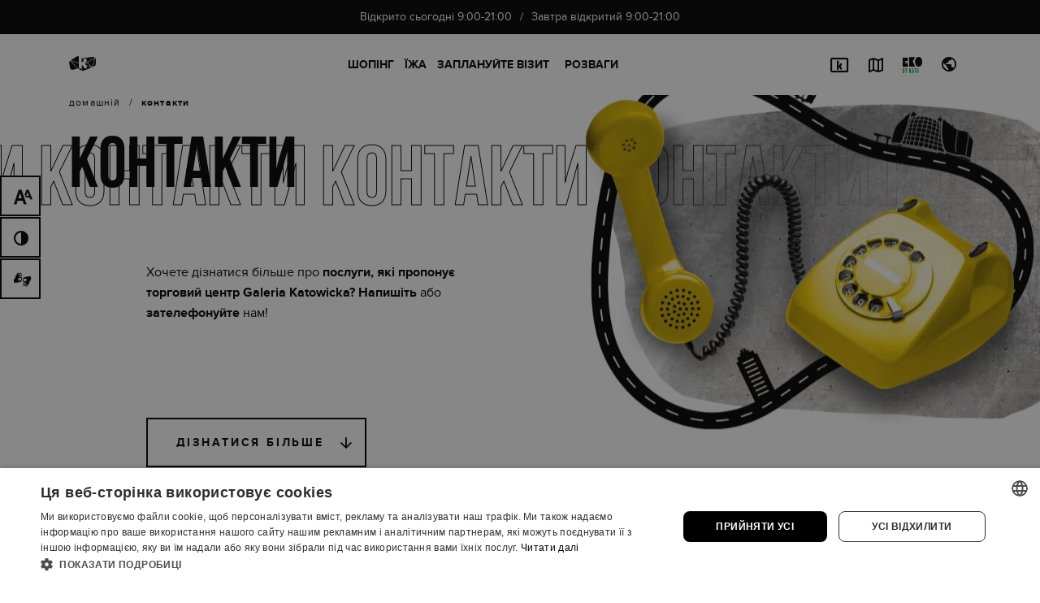

--- FILE ---
content_type: text/html; charset=UTF-8
request_url: https://galeriakatowicka.eu/uk/contact-uk/
body_size: 17310
content:
<!DOCTYPE html><html class="no-js theme--default" lang="uk"><head><meta charset="UTF-8" /><meta name="viewport" content="width=device-width, initial-scale=1.0" /><link rel="preload" href="https://galeriakatowicka.eu/wp-content/themes/dnw/assets/css/donotwork.css" as="style"><link rel="preload" href="https://galeriakatowicka.eu/wp-content/themes/dnw/assets/js/libs/font-awasome/all.min.css" as="style"><link rel="preload" href="https://galeriakatowicka.eu/wp-content/plugins/i_search_pro/front/css/i-search.min.css" as="style"><link rel="preload" href="https://galeriakatowicka.eu/wp-content/plugins/contact-form-7/includes/css/styles.css" as="style"><link rel="preload" href="https://galeriakatowicka.eu/wp-content/themes/dnw/assets/js/libs/swiper/swiper-bundle.min.js" as="script"><link rel="preload" href="https://galeriakatowicka.eu/wp-content/themes/dnw/assets/js/libs/jquery-3.6.0.min.js" as="script"><link rel="preload" href="https://galeriakatowicka.eu/wp-content/themes/dnw/assets/js/libs/jplist/jplist.min.js" as="script"><link rel="preload" href="https://galeriakatowicka.eu/wp-content/themes/dnw/assets/js/libs/jplist/jplist.bootstrap-pagination-bundle.min.js" as="script"><link rel="preload" href="https://galeriakatowicka.eu/wp-content/themes/dnw/assets/js/libs/formatter/formatter.min.js" as="script"><link rel="preload" href="https://galeriakatowicka.eu/wp-content/themes/dnw/assets/js/libs/fancybox/jquery.fancybox.min.js" as="script"><link rel="preload" href="https://galeriakatowicka.eu/wp-content/themes/dnw/assets/js/libs/typographer/jquery.typographer.min.pack.js" as="script"><link rel="preload" href="https://galeriakatowicka.eu/wp-content/themes/dnw/assets/js/libs/typographer/hyph-pl.min.js" as="script"><link rel="preload" href="https://galeriakatowicka.eu/wp-content/themes/dnw/assets/js/libs/gsap/gsap.min.js" as="script"><link rel="preload" href="https://galeriakatowicka.eu/wp-content/themes/dnw/assets/js/libs/gsap/ScrollTrigger.min.js" as="script"><link rel="preload" href="https://galeriakatowicka.eu/wp-content/themes/dnw/assets/js/libs/lazyload/ls.bgset.min.js" as="script"><link rel="preload" href="https://galeriakatowicka.eu/wp-content/themes/dnw/assets/js/libs/lazyload/lazysizes.min.js" as="script"><link rel="preload" href="https://galeriakatowicka.eu/wp-content/themes/dnw/assets/js/libs/popper/popper.min.js" as="script"><link rel="preload" href="https://galeriakatowicka.eu/wp-content/themes/dnw/assets/js/libs/bootstrap/js/bootstrap.min.js" as="script"><link rel="preload" href="https://galeriakatowicka.eu/wp-content/themes/dnw/assets/js/libs/what-input/what-input.min.js" as="script"><link rel="preload" href="https://galeriakatowicka.eu/wp-content/themes/dnw/assets/js/functions/dark-mode.js" as="script"><link rel="preload" href="https://galeriakatowicka.eu/wp-content/themes/dnw/assets/js/functions/tag.js" as="script"><link rel="preload" href="https://galeriakatowicka.eu/wp-content/themes/dnw/assets/js/functions/app.js" as="script"><link rel="preload" href="https://galeriakatowicka.eu/wp-content/themes/dnw/assets/js/functions/animations.js" as="script"><link rel="preload" href="https://galeriakatowicka.eu/wp-content/themes/dnw/assets/fonts/proxima-nova/proxima_nova_bold-webfont.woff2" as="font" type="font/woff2" crossorigin><link rel="preload" href="https://galeriakatowicka.eu/wp-content/themes/dnw/assets/fonts/proxima-nova/proxima_nova_regular-webfont.woff2" as="font" type="font/woff2" crossorigin><link rel="preload" href="https://galeriakatowicka.eu/wp-content/themes/dnw/assets/fonts/bebas/bebasneue_bold-webfont.woff2" as="font" type="font/woff2" crossorigin><link rel="preload" href="https://galeriakatowicka.eu/wp-content/themes/dnw/assets/fonts/proxima-nova/proxima_nova_extrabold-webfont.woff2" as="font" type="font/woff2" crossorigin><link rel="preload" href="https://galeriakatowicka.eu/wp-content/themes/dnw/assets/fonts/icomoon/icomoon.ttf?nrt9bd" as="font" type="font/ttf" crossorigin>
 <script>(function(w,d,s,l,i){w[l]=w[l]||[];w[l].push({'gtm.start':
new Date().getTime(),event:'gtm.js'});var f=d.getElementsByTagName(s)[0],
j=d.createElement(s),dl=l!='dataLayer'?'&l='+l:'';j.async=true;j.src=
'https://www.googletagmanager.com/gtm.js?id='+i+dl;f.parentNode.insertBefore(j,f);
})(window,document,'script','dataLayer','GTM-KMMPJ4XV');</script> <meta name='robots' content='index, follow, max-image-preview:large, max-snippet:-1, max-video-preview:-1' /><link rel="alternate" hreflang="en" href="https://galeriakatowicka.eu/en/contact/" /><link rel="alternate" hreflang="pl" href="https://galeriakatowicka.eu/kontakt/" /><link rel="alternate" hreflang="uk" href="https://galeriakatowicka.eu/uk/contact-uk/" /><link rel="alternate" hreflang="x-default" href="https://galeriakatowicka.eu/kontakt/" /><link rel="canonical" href="https://galeriakatowicka.eu/uk/contact-uk/"><title>КОНТАКТИ - Galeria Katowicka</title><meta property="og:locale" content="uk_UA" /><meta property="og:type" content="article" /><meta property="og:title" content="КОНТАКТИ - Galeria Katowicka" /><meta property="og:url" content="https://galeriakatowicka.eu/uk/contact-uk/" /><meta property="og:site_name" content="Galeria Katowicka" /><meta property="article:modified_time" content="2023-05-24T11:22:16+00:00" /><meta property="og:image" content="https://galeriakatowicka.eu/wp-content/uploads/2021/08/galeria_katowicka_open_graph.jpg" /><meta property="og:image:width" content="800" /><meta property="og:image:height" content="800" /><meta property="og:image:type" content="image/jpeg" /><meta name="twitter:card" content="summary_large_image" /> <script type="application/ld+json" class="yoast-schema-graph">{"@context":"https://schema.org","@graph":[{"@type":"WebPage","@id":"https://galeriakatowicka.eu/uk/contact-uk/","url":"https://galeriakatowicka.eu/uk/contact-uk/","name":"КОНТАКТИ - Galeria Katowicka","isPartOf":{"@id":"https://galeriakatowicka.eu/uk/#website"},"datePublished":"2023-05-24T11:12:11+00:00","dateModified":"2023-05-24T11:22:16+00:00","breadcrumb":{"@id":"https://galeriakatowicka.eu/uk/contact-uk/#breadcrumb"},"inLanguage":"uk","potentialAction":[{"@type":"ReadAction","target":["https://galeriakatowicka.eu/uk/contact-uk/"]}]},{"@type":"BreadcrumbList","@id":"https://galeriakatowicka.eu/uk/contact-uk/#breadcrumb","itemListElement":[{"@type":"ListItem","position":1,"name":"Strona główna","item":"https://galeriakatowicka.eu/uk/"},{"@type":"ListItem","position":2,"name":"КОНТАКТИ"}]},{"@type":"WebSite","@id":"https://galeriakatowicka.eu/uk/#website","url":"https://galeriakatowicka.eu/uk/","name":"Galeria Katowicka","description":"","publisher":{"@id":"https://galeriakatowicka.eu/uk/#organization"},"potentialAction":[{"@type":"SearchAction","target":{"@type":"EntryPoint","urlTemplate":"https://galeriakatowicka.eu/uk/?s={search_term_string}"},"query-input":{"@type":"PropertyValueSpecification","valueRequired":true,"valueName":"search_term_string"}}],"inLanguage":"uk"},{"@type":"Organization","@id":"https://galeriakatowicka.eu/uk/#organization","name":"Galeria Katowicka","url":"https://galeriakatowicka.eu/uk/","logo":{"@type":"ImageObject","inLanguage":"uk","@id":"https://galeriakatowicka.eu/uk/#/schema/logo/image/","url":"https://galeriakatowicka.eu/wp-content/uploads/2021/05/gk-logo-new.png","contentUrl":"https://galeriakatowicka.eu/wp-content/uploads/2021/05/gk-logo-new.png","width":402,"height":96,"caption":"Galeria Katowicka"},"image":{"@id":"https://galeriakatowicka.eu/uk/#/schema/logo/image/"}}]}</script> <link rel='dns-prefetch' href='//maps.googleapis.com' /><link rel="icon" href="https://galeriakatowicka.eu/wp-content/uploads/2024/09/cropped-cropped-favicon-gk-32x32.png" sizes="32x32" /><link rel="icon" href="https://galeriakatowicka.eu/wp-content/uploads/2024/09/cropped-cropped-favicon-gk-192x192.png" sizes="192x192" /><link rel="apple-touch-icon" href="https://galeriakatowicka.eu/wp-content/uploads/2024/09/cropped-cropped-favicon-gk-180x180.png" /><meta name="msapplication-TileImage" content="https://galeriakatowicka.eu/wp-content/uploads/2024/09/cropped-cropped-favicon-gk-270x270.png" /><link rel='stylesheet' id='wc-blocks-style-active-filters-css' href='https://galeriakatowicka.eu/wp-content/plugins/woocommerce/packages/woocommerce-blocks/build/active-filters.css' type='text/css' media='all' /><link rel='stylesheet' id='wc-blocks-style-add-to-cart-form-css' href='https://galeriakatowicka.eu/wp-content/plugins/woocommerce/packages/woocommerce-blocks/build/add-to-cart-form.css' type='text/css' media='all' /><link rel='stylesheet' id='wc-blocks-packages-style-css' href='https://galeriakatowicka.eu/wp-content/plugins/woocommerce/packages/woocommerce-blocks/build/packages-style.css' type='text/css' media='all' /><link rel='stylesheet' id='wc-blocks-style-all-products-css' href='https://galeriakatowicka.eu/wp-content/plugins/woocommerce/packages/woocommerce-blocks/build/all-products.css' type='text/css' media='all' /><link rel='stylesheet' id='wc-blocks-style-all-reviews-css' href='https://galeriakatowicka.eu/wp-content/plugins/woocommerce/packages/woocommerce-blocks/build/all-reviews.css' type='text/css' media='all' /><link rel='stylesheet' id='wc-blocks-style-attribute-filter-css' href='https://galeriakatowicka.eu/wp-content/plugins/woocommerce/packages/woocommerce-blocks/build/attribute-filter.css' type='text/css' media='all' /><link rel='stylesheet' id='wc-blocks-style-breadcrumbs-css' href='https://galeriakatowicka.eu/wp-content/plugins/woocommerce/packages/woocommerce-blocks/build/breadcrumbs.css' type='text/css' media='all' /><link rel='stylesheet' id='wc-blocks-style-catalog-sorting-css' href='https://galeriakatowicka.eu/wp-content/plugins/woocommerce/packages/woocommerce-blocks/build/catalog-sorting.css' type='text/css' media='all' /><link rel='stylesheet' id='wc-blocks-style-customer-account-css' href='https://galeriakatowicka.eu/wp-content/plugins/woocommerce/packages/woocommerce-blocks/build/customer-account.css' type='text/css' media='all' /><link rel='stylesheet' id='wc-blocks-style-featured-category-css' href='https://galeriakatowicka.eu/wp-content/plugins/woocommerce/packages/woocommerce-blocks/build/featured-category.css' type='text/css' media='all' /><link rel='stylesheet' id='wc-blocks-style-featured-product-css' href='https://galeriakatowicka.eu/wp-content/plugins/woocommerce/packages/woocommerce-blocks/build/featured-product.css' type='text/css' media='all' /><link rel='stylesheet' id='wc-blocks-style-mini-cart-css' href='https://galeriakatowicka.eu/wp-content/plugins/woocommerce/packages/woocommerce-blocks/build/mini-cart.css' type='text/css' media='all' /><link rel='stylesheet' id='wc-blocks-style-price-filter-css' href='https://galeriakatowicka.eu/wp-content/plugins/woocommerce/packages/woocommerce-blocks/build/price-filter.css' type='text/css' media='all' /><link rel='stylesheet' id='wc-blocks-style-product-add-to-cart-css' href='https://galeriakatowicka.eu/wp-content/plugins/woocommerce/packages/woocommerce-blocks/build/product-add-to-cart.css' type='text/css' media='all' /><link rel='stylesheet' id='wc-blocks-style-product-button-css' href='https://galeriakatowicka.eu/wp-content/plugins/woocommerce/packages/woocommerce-blocks/build/product-button.css' type='text/css' media='all' /><link rel='stylesheet' id='wc-blocks-style-product-categories-css' href='https://galeriakatowicka.eu/wp-content/plugins/woocommerce/packages/woocommerce-blocks/build/product-categories.css' type='text/css' media='all' /><link rel='stylesheet' id='wc-blocks-style-product-image-css' href='https://galeriakatowicka.eu/wp-content/plugins/woocommerce/packages/woocommerce-blocks/build/product-image.css' type='text/css' media='all' /><link rel='stylesheet' id='wc-blocks-style-product-image-gallery-css' href='https://galeriakatowicka.eu/wp-content/plugins/woocommerce/packages/woocommerce-blocks/build/product-image-gallery.css' type='text/css' media='all' /><link rel='stylesheet' id='wc-blocks-style-product-query-css' href='https://galeriakatowicka.eu/wp-content/plugins/woocommerce/packages/woocommerce-blocks/build/product-query.css' type='text/css' media='all' /><link rel='stylesheet' id='wc-blocks-style-product-results-count-css' href='https://galeriakatowicka.eu/wp-content/plugins/woocommerce/packages/woocommerce-blocks/build/product-results-count.css' type='text/css' media='all' /><link rel='stylesheet' id='wc-blocks-style-product-reviews-css' href='https://galeriakatowicka.eu/wp-content/plugins/woocommerce/packages/woocommerce-blocks/build/product-reviews.css' type='text/css' media='all' /><link rel='stylesheet' id='wc-blocks-style-product-sale-badge-css' href='https://galeriakatowicka.eu/wp-content/plugins/woocommerce/packages/woocommerce-blocks/build/product-sale-badge.css' type='text/css' media='all' /><link rel='stylesheet' id='wc-blocks-style-product-search-css' href='https://galeriakatowicka.eu/wp-content/plugins/woocommerce/packages/woocommerce-blocks/build/product-search.css' type='text/css' media='all' /><link rel='stylesheet' id='wc-blocks-style-product-sku-css' href='https://galeriakatowicka.eu/wp-content/plugins/woocommerce/packages/woocommerce-blocks/build/product-sku.css' type='text/css' media='all' /><link rel='stylesheet' id='wc-blocks-style-product-stock-indicator-css' href='https://galeriakatowicka.eu/wp-content/plugins/woocommerce/packages/woocommerce-blocks/build/product-stock-indicator.css' type='text/css' media='all' /><link rel='stylesheet' id='wc-blocks-style-product-summary-css' href='https://galeriakatowicka.eu/wp-content/plugins/woocommerce/packages/woocommerce-blocks/build/product-summary.css' type='text/css' media='all' /><link rel='stylesheet' id='wc-blocks-style-product-title-css' href='https://galeriakatowicka.eu/wp-content/plugins/woocommerce/packages/woocommerce-blocks/build/product-title.css' type='text/css' media='all' /><link rel='stylesheet' id='wc-blocks-style-rating-filter-css' href='https://galeriakatowicka.eu/wp-content/plugins/woocommerce/packages/woocommerce-blocks/build/rating-filter.css' type='text/css' media='all' /><link rel='stylesheet' id='wc-blocks-style-reviews-by-category-css' href='https://galeriakatowicka.eu/wp-content/plugins/woocommerce/packages/woocommerce-blocks/build/reviews-by-category.css' type='text/css' media='all' /><link rel='stylesheet' id='wc-blocks-style-reviews-by-product-css' href='https://galeriakatowicka.eu/wp-content/plugins/woocommerce/packages/woocommerce-blocks/build/reviews-by-product.css' type='text/css' media='all' /><link rel='stylesheet' id='wc-blocks-style-product-details-css' href='https://galeriakatowicka.eu/wp-content/plugins/woocommerce/packages/woocommerce-blocks/build/product-details.css' type='text/css' media='all' /><link rel='stylesheet' id='wc-blocks-style-single-product-css' href='https://galeriakatowicka.eu/wp-content/plugins/woocommerce/packages/woocommerce-blocks/build/single-product.css' type='text/css' media='all' /><link rel='stylesheet' id='wc-blocks-style-stock-filter-css' href='https://galeriakatowicka.eu/wp-content/plugins/woocommerce/packages/woocommerce-blocks/build/stock-filter.css' type='text/css' media='all' /><link rel='stylesheet' id='wc-blocks-style-cart-css' href='https://galeriakatowicka.eu/wp-content/plugins/woocommerce/packages/woocommerce-blocks/build/cart.css' type='text/css' media='all' /><link rel='stylesheet' id='wc-blocks-style-checkout-css' href='https://galeriakatowicka.eu/wp-content/plugins/woocommerce/packages/woocommerce-blocks/build/checkout.css' type='text/css' media='all' /><link rel='stylesheet' id='wc-blocks-style-mini-cart-contents-css' href='https://galeriakatowicka.eu/wp-content/plugins/woocommerce/packages/woocommerce-blocks/build/mini-cart-contents.css' type='text/css' media='all' /><style id='classic-theme-styles-inline-css' type='text/css'>/*! This file is auto-generated */
.wp-block-button__link{color:#fff;background-color:#32373c;border-radius:9999px;box-shadow:none;text-decoration:none;padding:calc(.667em + 2px) calc(1.333em + 2px);font-size:1.125em}.wp-block-file__button{background:#32373c;color:#fff;text-decoration:none}</style><style id='global-styles-inline-css' type='text/css'>:root{--wp--preset--aspect-ratio--square: 1;--wp--preset--aspect-ratio--4-3: 4/3;--wp--preset--aspect-ratio--3-4: 3/4;--wp--preset--aspect-ratio--3-2: 3/2;--wp--preset--aspect-ratio--2-3: 2/3;--wp--preset--aspect-ratio--16-9: 16/9;--wp--preset--aspect-ratio--9-16: 9/16;--wp--preset--color--black: #000000;--wp--preset--color--cyan-bluish-gray: #abb8c3;--wp--preset--color--white: #ffffff;--wp--preset--color--pale-pink: #f78da7;--wp--preset--color--vivid-red: #cf2e2e;--wp--preset--color--luminous-vivid-orange: #ff6900;--wp--preset--color--luminous-vivid-amber: #fcb900;--wp--preset--color--light-green-cyan: #7bdcb5;--wp--preset--color--vivid-green-cyan: #00d084;--wp--preset--color--pale-cyan-blue: #8ed1fc;--wp--preset--color--vivid-cyan-blue: #0693e3;--wp--preset--color--vivid-purple: #9b51e0;--wp--preset--gradient--vivid-cyan-blue-to-vivid-purple: linear-gradient(135deg,rgba(6,147,227,1) 0%,rgb(155,81,224) 100%);--wp--preset--gradient--light-green-cyan-to-vivid-green-cyan: linear-gradient(135deg,rgb(122,220,180) 0%,rgb(0,208,130) 100%);--wp--preset--gradient--luminous-vivid-amber-to-luminous-vivid-orange: linear-gradient(135deg,rgba(252,185,0,1) 0%,rgba(255,105,0,1) 100%);--wp--preset--gradient--luminous-vivid-orange-to-vivid-red: linear-gradient(135deg,rgba(255,105,0,1) 0%,rgb(207,46,46) 100%);--wp--preset--gradient--very-light-gray-to-cyan-bluish-gray: linear-gradient(135deg,rgb(238,238,238) 0%,rgb(169,184,195) 100%);--wp--preset--gradient--cool-to-warm-spectrum: linear-gradient(135deg,rgb(74,234,220) 0%,rgb(151,120,209) 20%,rgb(207,42,186) 40%,rgb(238,44,130) 60%,rgb(251,105,98) 80%,rgb(254,248,76) 100%);--wp--preset--gradient--blush-light-purple: linear-gradient(135deg,rgb(255,206,236) 0%,rgb(152,150,240) 100%);--wp--preset--gradient--blush-bordeaux: linear-gradient(135deg,rgb(254,205,165) 0%,rgb(254,45,45) 50%,rgb(107,0,62) 100%);--wp--preset--gradient--luminous-dusk: linear-gradient(135deg,rgb(255,203,112) 0%,rgb(199,81,192) 50%,rgb(65,88,208) 100%);--wp--preset--gradient--pale-ocean: linear-gradient(135deg,rgb(255,245,203) 0%,rgb(182,227,212) 50%,rgb(51,167,181) 100%);--wp--preset--gradient--electric-grass: linear-gradient(135deg,rgb(202,248,128) 0%,rgb(113,206,126) 100%);--wp--preset--gradient--midnight: linear-gradient(135deg,rgb(2,3,129) 0%,rgb(40,116,252) 100%);--wp--preset--font-size--small: 13px;--wp--preset--font-size--medium: 20px;--wp--preset--font-size--large: 36px;--wp--preset--font-size--x-large: 42px;--wp--preset--spacing--20: 0.44rem;--wp--preset--spacing--30: 0.67rem;--wp--preset--spacing--40: 1rem;--wp--preset--spacing--50: 1.5rem;--wp--preset--spacing--60: 2.25rem;--wp--preset--spacing--70: 3.38rem;--wp--preset--spacing--80: 5.06rem;--wp--preset--shadow--natural: 6px 6px 9px rgba(0, 0, 0, 0.2);--wp--preset--shadow--deep: 12px 12px 50px rgba(0, 0, 0, 0.4);--wp--preset--shadow--sharp: 6px 6px 0px rgba(0, 0, 0, 0.2);--wp--preset--shadow--outlined: 6px 6px 0px -3px rgba(255, 255, 255, 1), 6px 6px rgba(0, 0, 0, 1);--wp--preset--shadow--crisp: 6px 6px 0px rgba(0, 0, 0, 1);}:where(.is-layout-flex){gap: 0.5em;}:where(.is-layout-grid){gap: 0.5em;}body .is-layout-flex{display: flex;}.is-layout-flex{flex-wrap: wrap;align-items: center;}.is-layout-flex > :is(*, div){margin: 0;}body .is-layout-grid{display: grid;}.is-layout-grid > :is(*, div){margin: 0;}:where(.wp-block-columns.is-layout-flex){gap: 2em;}:where(.wp-block-columns.is-layout-grid){gap: 2em;}:where(.wp-block-post-template.is-layout-flex){gap: 1.25em;}:where(.wp-block-post-template.is-layout-grid){gap: 1.25em;}.has-black-color{color: var(--wp--preset--color--black) !important;}.has-cyan-bluish-gray-color{color: var(--wp--preset--color--cyan-bluish-gray) !important;}.has-white-color{color: var(--wp--preset--color--white) !important;}.has-pale-pink-color{color: var(--wp--preset--color--pale-pink) !important;}.has-vivid-red-color{color: var(--wp--preset--color--vivid-red) !important;}.has-luminous-vivid-orange-color{color: var(--wp--preset--color--luminous-vivid-orange) !important;}.has-luminous-vivid-amber-color{color: var(--wp--preset--color--luminous-vivid-amber) !important;}.has-light-green-cyan-color{color: var(--wp--preset--color--light-green-cyan) !important;}.has-vivid-green-cyan-color{color: var(--wp--preset--color--vivid-green-cyan) !important;}.has-pale-cyan-blue-color{color: var(--wp--preset--color--pale-cyan-blue) !important;}.has-vivid-cyan-blue-color{color: var(--wp--preset--color--vivid-cyan-blue) !important;}.has-vivid-purple-color{color: var(--wp--preset--color--vivid-purple) !important;}.has-black-background-color{background-color: var(--wp--preset--color--black) !important;}.has-cyan-bluish-gray-background-color{background-color: var(--wp--preset--color--cyan-bluish-gray) !important;}.has-white-background-color{background-color: var(--wp--preset--color--white) !important;}.has-pale-pink-background-color{background-color: var(--wp--preset--color--pale-pink) !important;}.has-vivid-red-background-color{background-color: var(--wp--preset--color--vivid-red) !important;}.has-luminous-vivid-orange-background-color{background-color: var(--wp--preset--color--luminous-vivid-orange) !important;}.has-luminous-vivid-amber-background-color{background-color: var(--wp--preset--color--luminous-vivid-amber) !important;}.has-light-green-cyan-background-color{background-color: var(--wp--preset--color--light-green-cyan) !important;}.has-vivid-green-cyan-background-color{background-color: var(--wp--preset--color--vivid-green-cyan) !important;}.has-pale-cyan-blue-background-color{background-color: var(--wp--preset--color--pale-cyan-blue) !important;}.has-vivid-cyan-blue-background-color{background-color: var(--wp--preset--color--vivid-cyan-blue) !important;}.has-vivid-purple-background-color{background-color: var(--wp--preset--color--vivid-purple) !important;}.has-black-border-color{border-color: var(--wp--preset--color--black) !important;}.has-cyan-bluish-gray-border-color{border-color: var(--wp--preset--color--cyan-bluish-gray) !important;}.has-white-border-color{border-color: var(--wp--preset--color--white) !important;}.has-pale-pink-border-color{border-color: var(--wp--preset--color--pale-pink) !important;}.has-vivid-red-border-color{border-color: var(--wp--preset--color--vivid-red) !important;}.has-luminous-vivid-orange-border-color{border-color: var(--wp--preset--color--luminous-vivid-orange) !important;}.has-luminous-vivid-amber-border-color{border-color: var(--wp--preset--color--luminous-vivid-amber) !important;}.has-light-green-cyan-border-color{border-color: var(--wp--preset--color--light-green-cyan) !important;}.has-vivid-green-cyan-border-color{border-color: var(--wp--preset--color--vivid-green-cyan) !important;}.has-pale-cyan-blue-border-color{border-color: var(--wp--preset--color--pale-cyan-blue) !important;}.has-vivid-cyan-blue-border-color{border-color: var(--wp--preset--color--vivid-cyan-blue) !important;}.has-vivid-purple-border-color{border-color: var(--wp--preset--color--vivid-purple) !important;}.has-vivid-cyan-blue-to-vivid-purple-gradient-background{background: var(--wp--preset--gradient--vivid-cyan-blue-to-vivid-purple) !important;}.has-light-green-cyan-to-vivid-green-cyan-gradient-background{background: var(--wp--preset--gradient--light-green-cyan-to-vivid-green-cyan) !important;}.has-luminous-vivid-amber-to-luminous-vivid-orange-gradient-background{background: var(--wp--preset--gradient--luminous-vivid-amber-to-luminous-vivid-orange) !important;}.has-luminous-vivid-orange-to-vivid-red-gradient-background{background: var(--wp--preset--gradient--luminous-vivid-orange-to-vivid-red) !important;}.has-very-light-gray-to-cyan-bluish-gray-gradient-background{background: var(--wp--preset--gradient--very-light-gray-to-cyan-bluish-gray) !important;}.has-cool-to-warm-spectrum-gradient-background{background: var(--wp--preset--gradient--cool-to-warm-spectrum) !important;}.has-blush-light-purple-gradient-background{background: var(--wp--preset--gradient--blush-light-purple) !important;}.has-blush-bordeaux-gradient-background{background: var(--wp--preset--gradient--blush-bordeaux) !important;}.has-luminous-dusk-gradient-background{background: var(--wp--preset--gradient--luminous-dusk) !important;}.has-pale-ocean-gradient-background{background: var(--wp--preset--gradient--pale-ocean) !important;}.has-electric-grass-gradient-background{background: var(--wp--preset--gradient--electric-grass) !important;}.has-midnight-gradient-background{background: var(--wp--preset--gradient--midnight) !important;}.has-small-font-size{font-size: var(--wp--preset--font-size--small) !important;}.has-medium-font-size{font-size: var(--wp--preset--font-size--medium) !important;}.has-large-font-size{font-size: var(--wp--preset--font-size--large) !important;}.has-x-large-font-size{font-size: var(--wp--preset--font-size--x-large) !important;}
:where(.wp-block-post-template.is-layout-flex){gap: 1.25em;}:where(.wp-block-post-template.is-layout-grid){gap: 1.25em;}
:where(.wp-block-columns.is-layout-flex){gap: 2em;}:where(.wp-block-columns.is-layout-grid){gap: 2em;}
:root :where(.wp-block-pullquote){font-size: 1.5em;line-height: 1.6;}</style><link rel='stylesheet' id='blueimp-gallery-css' href='https://galeriakatowicka.eu/wp-content/plugins/blueimp-lightbox/css/blueimp-gallery.css' type='text/css' media='all' /><link rel='stylesheet' id='blueimp-gallery-indicator-css' href='https://galeriakatowicka.eu/wp-content/plugins/blueimp-lightbox/css/blueimp-gallery-indicator.css' type='text/css' media='all' /><link rel='stylesheet' id='blueimp-gallery-video-css' href='https://galeriakatowicka.eu/wp-content/plugins/blueimp-lightbox/css/blueimp-gallery-video.css' type='text/css' media='all' /><link rel='stylesheet' id='contact-form-7-css' href='https://galeriakatowicka.eu/wp-content/plugins/contact-form-7/includes/css/styles.css' type='text/css' media='all' /><style id='woocommerce-inline-inline-css' type='text/css'>.woocommerce form .form-row .required { visibility: visible; }</style><link rel='stylesheet' id='wpcf7-redirect-script-frontend-css' href='https://galeriakatowicka.eu/wp-content/plugins/wpcf7-redirect/build/css/wpcf7-redirect-frontend.min.css' type='text/css' media='all' /><link rel='stylesheet' id='summernote-style-css' href='https://galeriakatowicka.eu/wp-content/themes/dnw/assets/js/libs/summernote/summernote-bs4.min.css' type='text/css' media='all' /><link rel='stylesheet' id='dnw-style-css' href='https://galeriakatowicka.eu/wp-content/themes/dnw/assets/css/donotwork.css' type='text/css' media='all' /><link rel='stylesheet' id='font-awasome-style-css' href='https://galeriakatowicka.eu/wp-content/themes/dnw/assets/js/libs/font-awasome/all.min.css' type='text/css' media='all' /><link rel='stylesheet' id='style-css' href='https://galeriakatowicka.eu/wp-content/themes/dnw/style.css' type='text/css' media='all' /><link rel='stylesheet' id='cf7cf-style-css' href='https://galeriakatowicka.eu/wp-content/plugins/cf7-conditional-fields/style.css' type='text/css' media='all' /><link rel='stylesheet' id='wplinspirationlist-style-css' href='https://galeriakatowicka.eu/wp-content/plugins/wp-inspiration-list/assets/css/main.css' type='text/css' media='all' /><link rel='stylesheet' id='ycmaps-style-css' href='https://galeriakatowicka.eu/wp-content/plugins/ycmaps/assets/css/main.css' type='text/css' media='all' /> <script type="text/javascript" id="wpml-cookie-js-extra">/*  */
var wpml_cookies = {"wp-wpml_current_language":{"value":"uk","expires":1,"path":"\/"}};
var wpml_cookies = {"wp-wpml_current_language":{"value":"uk","expires":1,"path":"\/"}};
/*  */</script> <script type="text/javascript" src="https://galeriakatowicka.eu/wp-content/plugins/sitepress-multilingual-cms/res/js/cookies/language-cookie.js?ver=4.6.13" id="wpml-cookie-js" defer="defer" data-wp-strategy="defer"></script> <script type="text/javascript" src="https://galeriakatowicka.eu/wp-content/themes/dnw/assets/js/libs/jquery-3.6.0.min.js" id="jquery-js"></script> <script type="text/javascript" src="https://maps.googleapis.com/maps/api/js?key=AIzaSyA3cAsuF9lTLBbPshfm6xeatXT-iLnlgiE&amp;ver=6.6.2" id="ycmaps-gak-js"></script> <script type="text/javascript" src="https://galeriakatowicka.eu/wp-content/plugins/ycmaps/assets/js/header.js?ver=6.6.2" id="ycmaps-header-scripts-js"></script> <script type="text/javascript" src="https://galeriakatowicka.eu/wp-content/themes/dnw/assets/js/libs/swiper/swiper-bundle.min.js" id="swiper-script-js"></script> <script type="text/javascript" src="https://galeriakatowicka.eu/wp-content/themes/dnw/assets/js/libs/jplist/jplist.min.js" id="jplist-script-js"></script> <script type="text/javascript" src="https://galeriakatowicka.eu/wp-content/themes/dnw/assets/js/libs/jplist/jplist.bootstrap-pagination-bundle.min.js" id="jplist-pagination-script-js"></script> <script type="text/javascript" src="https://galeriakatowicka.eu/wp-content/themes/dnw/assets/js/libs/formatter/formatter.min.js" id="formmater-script-js"></script> <script type="text/javascript" src="https://galeriakatowicka.eu/wp-content/themes/dnw/assets/js/libs/typographer/jquery.typographer.min.pack.js" id="typographer-script-js"></script> <script type="text/javascript" src="https://galeriakatowicka.eu/wp-content/themes/dnw/assets/js/libs/typographer/hyph-pl.min.js" id="typographer-hyph-script-js"></script> <script type="text/javascript" src="https://galeriakatowicka.eu/wp-content/themes/dnw/assets/js/libs/gsap/gsap.min.js" id="gsap-script-js"></script> <script type="text/javascript" src="https://galeriakatowicka.eu/wp-content/themes/dnw/assets/js/libs/gsap/ScrollTrigger.min.js" id="gsap-scroll-trigger-script-js"></script> <script type="text/javascript" src="https://galeriakatowicka.eu/wp-content/themes/dnw/assets/js/libs/summernote/summernote-bs4.min.js" id="summernote-scripts-js"></script> <script type="text/javascript" src="https://galeriakatowicka.eu/wp-content/themes/dnw/assets/js/libs/lazyload/ls.bgset.min.js" id="lazyload-bg-scripts-js"></script> <script type="text/javascript" src="https://galeriakatowicka.eu/wp-content/themes/dnw/assets/js/libs/lazyload/lazysizes.min.js" id="lazyload-scripts-js"></script> <script type="text/javascript" src="https://galeriakatowicka.eu/wp-content/themes/dnw/assets/js/libs/popper/popper.min.js" id="popper-scripts-js"></script> <script type="text/javascript" src="https://galeriakatowicka.eu/wp-content/themes/dnw/assets/js/libs/bootstrap/js/bootstrap.min.js" id="bootstrap-scripts-js"></script> <script type="text/javascript" src="https://galeriakatowicka.eu/wp-content/themes/dnw/assets/js/libs/what-input/what-input.min.js" id="whatinput-scripts-js"></script> <script type="text/javascript" src="https://galeriakatowicka.eu/wp-content/themes/dnw/assets/js/functions/dark-mode.js" id="darkmode-scripts-js"></script> <script type="text/javascript" src="https://galeriakatowicka.eu/wp-content/themes/dnw/assets/js/functions/tag.js" id="tag-scripts-js"></script> <script type="text/javascript" src="https://galeriakatowicka.eu/wp-content/themes/dnw/assets/js/libs/fancybox/jquery.fancybox.min.js" id="fancybox-script-js"></script> <script type="text/javascript" src="https://galeriakatowicka.eu/wp-content/themes/dnw/assets/js/functions/app.js" id="theme-scripts-js"></script> <script type="text/javascript" src="https://galeriakatowicka.eu/wp-content/themes/dnw/assets/js/functions/animations.js" id="animations-scripts-js"></script> <script type="text/javascript" id="theme-scripts-popup-js-extra">/*  */
var ajax_popup = {"url":"https:\/\/galeriakatowicka.eu\/wp-admin\/admin-ajax.php","options_id":"popup-options_uk","current_date":"2025-11-06 10:03:38","last_update":null,"local_storage_id":"popup_localstorage_uk","active":null,"view":null,"start_date":null,"end_date":null};
/*  */</script> <script type="text/javascript" src="https://galeriakatowicka.eu/wp-content/themes/dnw/assets/js/functions/module-popup.js?ver=6.6.2" id="theme-scripts-popup-js"></script> <link rel="https://api.w.org/" href="https://galeriakatowicka.eu/uk/wp-json/" /><link rel="alternate" title="JSON" type="application/json" href="https://galeriakatowicka.eu/uk/wp-json/wp/v2/pages/23484" /><link rel="alternate" title="oEmbed (JSON)" type="application/json+oembed" href="https://galeriakatowicka.eu/uk/wp-json/oembed/1.0/embed?url=https%3A%2F%2Fgaleriakatowicka.eu%2Fuk%2Fcontact-uk%2F" /><link rel="alternate" title="oEmbed (XML)" type="text/xml+oembed" href="https://galeriakatowicka.eu/uk/wp-json/oembed/1.0/embed?url=https%3A%2F%2Fgaleriakatowicka.eu%2Fuk%2Fcontact-uk%2F&#038;format=xml" /><meta name="generator" content="WPML ver:4.6.13 stt:1,40,54;" />
<noscript><style>.woocommerce-product-gallery{ opacity: 1 !important; }</style></noscript><style type="text/css" id="wp-custom-css">body.single-post-blog .post-single-news__content a {
	font-weight: bold;
}</style></head><body class="page-template page-template-page-templates page-template-contact page-template-page-templatescontact-php page page-id-23484 body theme-dnw woocommerce-no-js"><noscript><iframe src="https://www.googletagmanager.com/ns.html?id=GTM-KMMPJ4XV"
height="0" width="0" style="display:none;visibility:hidden"></iframe></noscript><ul class="skip-links list--unstyled"><li><a href="#search" id="skip-link">Зайти в пошукову систему</a></li><li><a href="#main">Перейти до вмісту</a></li><li><a href="#footer">Перейти до нижнього колонтитула</a></li></ul><header><div class="acctoggle" role="toolbar" aria-label="Налаштування темної теми та розміру шрифту"><div class="acctoggle__ctrl">
<button class="acctoggle__fontsize js-large-font" data-toggle="tooltip" data-offset="0, 5" data-placement="right" title="Збільшити шрифт">
<span class="icon-font"></span>
</button></div><div class="acctoggle__ctrl">
<button class="acctoggle__contrast js-dark-mode" data-toggle="tooltip" data-offset="0, 5" data-placement="right" title="Темний мотив">
<span class="icon-contrast"></span>
</button></div><div class="acctoggle__ctrl">
<a href="https://tlumacz.migam.org/Xy09KlmoC0TTVXbnLxmg">
<button class="acctoggle__fontsize js-large-font" data-toggle="tooltip" data-offset="0, 5" data-placement="right" title="Перекладач migam">
<span class="icon-signlanguage"></span>
</button>
</a></div></div>
<a href="https://galeriakatowicka.eu/uk/opening-hours/" class="navbar__open-hours">
<span>Відкрито сьогодні 9:00-21:00</span><span area-hidden="true" >/</span><span>Завтра відкритий 9:00-21:00</span>  </a><nav class="navbar navbar-expand-lg navbar-light fixed-top"><div class="container custom-xl navbar__content position-static"><div class="row no-gutters navbar__content--row position-static" id="navbar-content"><div class="navbar-brand" >
<a href="/uk/">
<span class="icon-gk-trademark"></span>
<span class="icon-gk-label"></span>
<span class="sr-only">Домашнє</span>
</a></div><div class="navbar-main-collapse collapse navbar-collapse position-static" id="navbarCollapse"><div class="navbar-nav position-static"><ul class="menu position-static"><li class="menu-item d-block d-sm-none">
<a href="//" class="btn-nav"><div class="btn-nav--holder">
<span class="btn-nav--label">
Домашнє                    </span></div>
</a></li><li class="menu-item dropdown position-static">
<button class="dropdown-toggle btn-nav" data-toggle="dropdown" data-submenu="" aria-haspopup="true"><div class="btn-nav--holder">
<span class="btn-nav--label">Шопінг</span></div>
</button><div class="dropdown-menu"><div class="container"><div class="row w-100"><div class="col-xl-4 col-lg-4 col-md-12 col-sm-12 col-12  navbar-widget navbar-widget-category-list"><a href="/uk/shops-uk/" class="navbar-widget-category-list--title">Категорії магазинів</a><ul><li><a href="https://galeriakatowicka.eu/uk/shops-uk/footwear-and-leather-goods-uk/">Взуття та шкіргалантерея</a></li><li><a href="https://galeriakatowicka.eu/uk/shops-uk/for-children-uk/">Для дітей</a></li><li><a href="https://galeriakatowicka.eu/uk/shops-uk/for-home-uk/">Для дому</a></li><li><a href="https://galeriakatowicka.eu/uk/shops-uk/electronics-uk/">електроніка</a></li><li><a href="https://galeriakatowicka.eu/uk/shops-uk/health-and-beauty-uk/">Здоров'я і краса</a></li><li><a href="https://galeriakatowicka.eu/uk/shops-uk/books-and-newspapers-uk/">Книги та преса</a></li><li><a href="https://galeriakatowicka.eu/uk/shops-uk/fashion-uk/">Мода</a></li><li><a href="https://galeriakatowicka.eu/uk/shops-uk/lingerie-uk/">Нижня білизна</a></li><li><a href="https://galeriakatowicka.eu/uk/shops-uk/services-and-more-uk/">Послуги та інше</a></li><li><a href="https://galeriakatowicka.eu/uk/shops-uk/jewelry-and-accessories-uk/">Прикраси та аксесуари</a></li><li><a href="https://galeriakatowicka.eu/uk/shops-uk/sport-uk/">спорт</a></li><li><a href="https://galeriakatowicka.eu/uk/shops-uk/telephone-operators-uk/">Телефонні оператори</a></li></ul><a href="https://galeriakatowicka.eu/uk/shops-uk/" class="btn-simple btn-simple--arrow btn-simple--arrow-right"><span class="btn-simple--label">бачити все магазини</span><span class="icon-arrow" aria-hidden="true"></span></a></div><div class="col-xl-4 col-lg-4 col-md-12 col-sm-12 col-12 d-none navbar-widget navbar-widget-banner"><a href="/en/stylist/" class="navbar-widget-banner--title">Шопінг зі стилістом</a><a href="/en/stylist/" class="navbar-widget navbar-widget-banner--background "><img src="https://galeriakatowicka.eu/wp-content/uploads/2024/03/stylistka_100x563_v2_NEW.png" alt="stylistka_100x563_v2_NEW" class="img-fluid" /></a><div href="/en/stylist/" class="navbar-widget-banner--button"><a href="/en/stylist/" class="btn-simple btn-simple--arrow btn-simple--arrow-right"><span class="btn-simple--label">Записатися на прийом</span><span class="icon-arrow" aria-hidden="true"></span></a></div></div><div class="col-xl-4 col-lg-4 col-md-12 col-sm-12 col-12  navbar-widget navbar-widget navbar-widget-list-links"><p class="navbar-widget-list-links--title">Також перевірте</p><ul><li><a href="/uk/safe-shopping/">безпечні покупки</a></li><li><a href="/uk/gallery-plan/">план галереї</a></li><li><a href="/uk/katokarta/">KATOKARTA</a></li><li><a href="/uk/gift-card/">Подарункова картка</a></li><li><a href="/uk/opening-hours/">Години роботи</a></li></ul></div></div></div></div></li><li class="menu-item">
<a href="/uk/food-uk/" class="btn-nav"><div class="btn-nav--holder">
<span class="btn-nav--label">
їжа                    </span></div>
</a></li><li class="menu-item dropdown position-static">
<button class="dropdown-toggle btn-nav" data-toggle="dropdown" data-submenu="" aria-haspopup="true"><div class="btn-nav--holder">
<span class="btn-nav--label">Заплануйте візит</span></div>
</button><div class="dropdown-menu"><div class="container"><div class="row w-100"><div class="col-xl-6 col-lg-6 col-md-12 col-sm-12 col-12  navbar-widget navbar-widget navbar-widget-list-links"><p class="navbar-widget-list-links--title">Плануйте свій візит</p><ul><li><a href="/uk/co-working/">Коворкінг</a></li><li><a href="/uk/gallery-plan/">План галереї</a></li><li><a href="/uk/opening-hours/">Години роботи</a></li><li><a href="/uk/how-to-get-there/">Як туди добратися</a></li><li><a href="/uk/facilities/">Зручності</a></li><li><a href="/uk/parking-lot/">Стоянка для машин</a></li><li><a href="/uk/about-gallery/">Про галерею</a></li></ul><div class="navbar-widget-list-links--button"><a href="/uk/plan-your-visit/" class="btn-simple btn-simple--arrow btn-simple--arrow-right"><span class="btn-simple--label">перейдіть на сторінку «Плануйте свій візит».</span><span class="icon-arrow" aria-hidden="true"></span></a></div></div><div class="col-xl-6 col-lg-6 col-md-12 col-sm-12 col-12  navbar-widget navbar-widget-banner"><a href="/uk/facilities/#facilities-autism" class="navbar-widget-banner--title">Катовицької від аутизму</a><a href="/uk/facilities/#facilities-autism" class="navbar-widget navbar-widget-banner--background "><img src="https://galeriakatowicka.eu/wp-content/uploads/2021/06/katowicka-dla-autyzmu.jpg" alt="Big,Sale,Tag,Announcement,At,Clothes,Shop,,Black,Friday,And" class="img-fluid" /></a><div href="/uk/facilities/#facilities-autism" class="navbar-widget-banner--button"><a href="/uk/facilities/#facilities-autism" class="btn-simple btn-simple--arrow btn-simple--arrow-right"><span class="btn-simple--label">Дізнатися більше</span><span class="icon-arrow" aria-hidden="true"></span></a></div></div></div></div></div></li><li class="menu-item dropdown position-static">
<button class="dropdown-toggle btn-nav" data-toggle="dropdown" data-submenu="" aria-haspopup="true"><div class="btn-nav--holder">
<span class="btn-nav--label">Розваги</span></div>
</button><div class="dropdown-menu"><div class="container"><div class="row w-100"><div class="col-xl-3 col-lg-3 col-md-12 col-sm-12 col-12  navbar-widget navbar-widget-banner"><a href="/uk/cinema/" class="navbar-widget-banner--title">Multikino</a><a href="/uk/cinema/" class="navbar-widget navbar-widget-banner--background "><img src="https://galeriakatowicka.eu/wp-content/uploads/2021/06/rozrywka-multikino.jpg" alt="Big,Sale,Tag,Announcement,At,Clothes,Shop,,Black,Friday,And" class="img-fluid" /></a><div href="/uk/cinema/" class="navbar-widget-banner--button"><a href="/uk/cinema/" class="btn-simple btn-simple--arrow btn-simple--arrow-right"><span class="btn-simple--label">Дізнатися більше</span><span class="icon-arrow" aria-hidden="true"></span></a></div></div><div class="col-xl-3 col-lg-3 col-md-12 col-sm-12 col-12  navbar-widget navbar-widget-banner"><a href="/uk/for-children/" class="navbar-widget-banner--title">Для дітей</a><a href="/uk/for-children/" class="navbar-widget navbar-widget-banner--background "><img src="https://galeriakatowicka.eu/wp-content/uploads/2021/06/rozrywka-dla-dzieci.jpg" alt="Big,Sale,Tag,Announcement,At,Clothes,Shop,,Black,Friday,And" class="img-fluid" /></a><div href="/uk/for-children/" class="navbar-widget-banner--button"><a href="/uk/for-children/" class="btn-simple btn-simple--arrow btn-simple--arrow-right"><span class="btn-simple--label">Дізнатися більше</span><span class="icon-arrow" aria-hidden="true"></span></a></div></div><div class="col-xl-3 col-lg-3 col-md-12 col-sm-12 col-12 d-none navbar-widget navbar-widget-banner"><a href="/uk/co-working/" class="navbar-widget-banner--title">Коворкінг</a><a href="/uk/co-working/" class="navbar-widget navbar-widget-banner--background "><img src="https://galeriakatowicka.eu/wp-content/uploads/2021/07/co-working-min.jpg" alt="co-working-min" class="img-fluid" /></a><div href="/uk/co-working/" class="navbar-widget-banner--button"><a href="/uk/co-working/" class="btn-simple btn-simple--arrow btn-simple--arrow-right"><span class="btn-simple--label">Дізнатися більше</span><span class="icon-arrow" aria-hidden="true"></span></a></div></div></div></div></div></li></ul></div></div><div class="navbar-collapse lang-selector-mob-content collapse" id="navbar-lang-selector"><ul class="menu-item dropdown position-static"><li class="menu-item menu-item-lang"><a href="https://galeriakatowicka.eu/en/contact/"><span class="sr-only">змінити мову</span><span>en</span></a></li><li class="menu-item menu-item-lang"><a href="https://galeriakatowicka.eu/kontakt/"><span class="sr-only">змінити мову</span><span>pl</span></a></li></ul></div><div class="collapse navbar-collapse navbar__accessibility" id="navbar-accessibility-mobile"><div class="navbar-nav"><button class="js-large-font"><div class="navbar__accessibility--icon icon-font"></div><div class="navbar__accessibility--title">Збільшити шrift</div>
</button><button class="js-dark-mode"><div class="navbar__accessibility--icon icon-contrast"></div><div class="navbar__accessibility--title">темна тема</div>
</button><a href="https://tlumacz.migam.org/Xy09KlmoC0TTVXbnLxmg">
<button class="to-blind"><div class="navbar__accessibility--icon icon-signlanguage"></div><div class="navbar__accessibility--title">Перекладач migam</div>
</button>
</a></div></div><div class="navbar__icons"><ul class="navbar__icons--list"><li class="menu-item navbar__accessibility">
<button id="access-mobile" type="button" data-toggle="collapse" data-target="#navbar-accessibility-mobile" aria-controls="navbarCollapse" aria-expanded="false" aria-label="Toggle navigation">
<span class="icon-accessibility"><span class="path1"></span><span class="path2"></span><span class="path3"></span><span class="path4"></span></span>
</button></li><li class="menu-item">
<a href="/uk/gift-card/" data-toggle="tooltip" data-offset="0, 5" data-placement="bottom" title="Подарункова картка">
<span class="sr-only">Перейти до подарункової картки</span>
<span class="icon-gift-card" aria-hidden="true"></span>
</a></li><li class="menu-item">
<a href="/uk/gallery-plan/" data-toggle="tooltip" data-offset="0, 5" data-placement="bottom" title="План галереї">
<span class="sr-only">Перейти до плану галереї</span>
<span class="icon-plan" aria-hidden="true"></span>
</a></li><li class="menu-item">
<a href="/uk/ekokatowicka/" data-toggle="tooltip" data-offset="0, 5" data-placement="bottom" title="Ekokatowicka">
<span class="sr-only">Перейдіть на сайт Ekokatowicka</span>
<span class="icon-ekobykato" aria-hidden="true">
<span class="path1"></span><span class="path2"></span><span class="path3"></span><span class="path4"></span><span class="path5"></span><span class="path6"></span><span class="path7"></span><span class="path8"></span><span class="path9"></span>
</span>
</a></li><li class="menu-item dropdown position-static lang-selector mobile"><button id="lang-selector" type="button" data-toggle="collapse" data-target="#navbar-lang-selector" aria-controls="navbarCollapse" aria-expanded="true" aria-label="Toggle navigation" class=""><div class="btn-nav--holder"><span class="sr-only">змінити мову</span><span class="icon-earth" aria-hidden="true"></span></div></button></li><li class="menu-item dropdown position-relative lang-selector desktop" data-toggle="tooltip" data-placement="top" data-offset="0, 5" title="Змінити мову"><button class="dropdown-toggle btn-nav" data-toggle="dropdown" data-submenu="" aria-haspopup="true"><div class="btn-nav--holder"><span class="sr-only">змінити мову</span><span class="icon-earth" aria-hidden="true"></span></div></button><div class="dropdown-menu"><ul class="menu-item dropdown position-static"><li class="menu-item menu-item-lang"><a href="https://galeriakatowicka.eu/en/contact/" ><span class="sr-only">змінити мову</span><span>en</span></a></li><li class="menu-item menu-item-lang"><a href="https://galeriakatowicka.eu/kontakt/" ><span class="sr-only">змінити мову</span><span>pl</span></a></li></ul></div></li><li id="search" class="menu-item" data-toggle="tooltip" data-offset="0, 5" data-placement="bottom" title="Пошукова система">
<span class="sr-only">Відкрийте пошукову систему</span></li></ul></div>
<button class="navbar-toggler hamburger hamburger--slider" type="button" data-toggle="collapse" data-target="#navbarCollapse" aria-controls="navbarCollapse" aria-expanded="false" aria-label="Toggle navigation"><div class="hamburger-box"><div class="hamburger-inner"></div></div>
</button></div></div></nav></header><main id="main" class="main"><section class="page-header"><div class="container page-header__header"><div class="row"><p class="sr-only">Ти тут:</p><ul id="breadcrumbs" class="breadcrumbs"><li class="item"><a href="https://galeriakatowicka.eu/uk/">Домашній</a></li><li class="item item-current"><span class="breadcrumbs--seperator" area-hidden="true">&#047;</span><span>КОНТАКТИ</span></li></ul><div class="col-12"></div><h1 class="col-lg-8 col-12 page-header__header--title">КОНТАКТИ</h1></div></div><div class="page-header__anibar"><div class="page-header__anibar--animation animate-infinity-page-header" aria-hidden="true">КОНТАКТИ КОНТАКТИ КОНТАКТИ КОНТАКТИ КОНТАКТИ КОНТАКТИ КОНТАКТИ КОНТАКТИ КОНТАКТИ КОНТАКТИ КОНТАКТИ КОНТАКТИ КОНТАКТИ КОНТАКТИ КОНТАКТИ КОНТАКТИ КОНТАКТИ КОНТАКТИ КОНТАКТИ КОНТАКТИ</div></div><div class="container page-header__content"><div class="row"><div class="page-header__content--col"><p><p>Хочете дізнатися більше про <strong>послуги, які пропонує</strong> <strong>торговий центр Galeria Katowicka? Напишіть</strong> або <strong>зателефонуйте</strong> нам!</p></p></div></div></div><div class="page-header__img animate-flow-down"><img src="https://galeriakatowicka.eu/wp-content/uploads/2021/05/kontakt.png" alt="kontakt" class="img-fluid" /></div></section><section id="contact" class="contact"><div class="container contact__header"><div class="row"><div class="offset-xl-1 col-xl-6 col-md-6 col-12 contact__content contact__button"><button class="btn btn--arrow btn--arrow-down js-scroll-to" data-target="#contact-form"><span class="btn--label">Дізнатися більше</span><span class="icon-arrow" aria-hidden="true"></span></button></div></div></div></section><section id="contact-simply" class="contact-simply"><div class="container-fluid contact-simply__holder"><div class="row no-gutters"><div class="col-md-6 col-12"><style>#map-canvas-dojazd {
                    min-height: 600px;
                }
                @media only screen and (max-width: 600px) {
                    #map-canvas-dojazd {
                        min-height: 250px;
                    }
                }</style><script>var markers_dojazd = [                           {
                              "lat": '50.25904301756724',
                              "lng": '19.016897695885113',
                              "icon" : 'https://galeriakatowicka.eu/wp-content/uploads/2021/05/marker.png'
                          },
                      ]; function initSimpleMapdojazd(){

                  if($(window).width() >= 992) {
                      var center_latlng = new google.maps.LatLng(50.25904301756724,19.016897695885113);
                      var mapOptions = {
                          center: center_latlng,
                          zoom: 17,
                          draggable: 1,
                          disableDefaultUI: 1,
                          zoomControl: 1,
                          scrollwheel: 0,
                          mapTypeControl: "1",
                          mapTypeId: "roadmap", styles: [     {         "featureType": "all",         "elementType": "all",         "stylers": [             {                 "saturation": -100             },             {                 "gamma": 0.5             }         ]     },     {         "featureType": "road",         "elementType": "geometry.fill",         "stylers": [             {                 "lightness": "45"             },             {                 "gamma": "5.53"             },             {                 "color": "#ffffff"             }         ]     },     {         "featureType": "road",         "elementType": "geometry.stroke",         "stylers": [             {                 "saturation": "-100"             },             {                 "lightness": "-94"             }         ]     } ]
                      };
                  } else{ 
                      var center_latlng = new google.maps.LatLng(50.25904301756724,19.016897695885113);
                      var mapOptions = {
                          center: center_latlng,
                          zoom: 13,
                          draggable: 1,
                          disableDefaultUI: 1,
                          zoomControl: 1,
                          scrollwheel: 0,
                          mapTypeControl: "1",
                          mapTypeId: "roadmap", styles: [     {         "featureType": "all",         "elementType": "all",         "stylers": [             {                 "saturation": -100             },             {                 "gamma": 0.5             }         ]     },     {         "featureType": "road",         "elementType": "geometry.fill",         "stylers": [             {                 "lightness": "45"             },             {                 "gamma": "5.53"             },             {                 "color": "#ffffff"             }         ]     },     {         "featureType": "road",         "elementType": "geometry.stroke",         "stylers": [             {                 "saturation": "-100"             },             {                 "lightness": "-94"             }         ]     } ]
                      };
                  }
                  
                  var map = new google.maps.Map(document.getElementById("map-canvas-dojazd"), mapOptions);
                  var infoWindow = new google.maps.InfoWindow();

                  for (var i = 0; i < markers_dojazd.length; i++) {
                      var data = markers_dojazd[i];
                      var myLatlng = new google.maps.LatLng(data.lat, data.lng);
                      var marker = new google.maps.Marker({
                          position: myLatlng,
                          map: map,
                          title: data.title,
                          icon: data.icon,
                          animation: google.maps.Animation.DROP
                      });
                  }

              } function google_maps_simple_lazyload_dojazd() {

              setTimeout(function(){

                  'use strict'
                      
                      var map = document.getElementById('map-canvas-dojazd');
                      var options = {
                        rootMargin: '100px',
                        threshold: 0
                      }

                      var onIntersection = function(entries) {
                          for (const entry of entries) {
                              if (entry.isIntersecting) {
                                  initSimpleMapdojazd();
                                  observer.unobserve(map);
                                  
                              }
                          }
                      };

                      var observer = new IntersectionObserver(onIntersection, options);
                      observer.observe(map);
                  
              }, 100);
          }google_maps_simple_lazyload_dojazd();</script><div id="map-canvas-dojazd" class="map-canvas"></div></div><div class="offset-xl-1 col-xl-4 col-md-6 col-12"><h2 class="contact-simply--title title">Галерея Катовицька</h2><div class="contact-simply__channels"><div class="contact-simply__channels-single"><span class="icon-map"></span><span>вул. 3 Мая 30, 40-097 Катовиці</span></div><a href="tel:324141601" class="contact-simply__channels-single"><span class="icon-phone"></span><span>32 41 41 601</span></a><a href="tel:324141309" class="contact-simply__channels-single"><span class="icon-phone"></span><span>32 41 41 309</span></a><a href="mailto:kontakt@galeriakatowicka.eu" class="contact-simply__channels-single"><span class="icon-email"></span><span>kontakt@galeriakatowicka.eu</span></a></div><div class="contact-simply__content"><p>За управління <strong>Galeria Katowicka</strong>, щоденну експлуатацію будівлі та питання, пов&#8217;язані з орендою торгових площ відповідає компанія <strong>Apsys Polska.</strong></p><p><strong>APSYS</strong> є одним із провідних операторів у сфері комерційної нерухомості в Польщі та Франції. Apsys Polska здійснює діяльність у сегменті торговельної нерухомості, багатофункціональних проєктів, житлових інвестицій та у сфері управління офісними приміщеннями. Компанія була заснована в 1996 році і виступає в ролі інвестора, девелопера, агента з оренди, менеджера проєктів та управителя нерухомістю.</p></div></div></div></div></section><section id="contact-form" class="contact-form"><div class="container contact-form__header"><div class="row"><h2 class="col-12 contact-form__header--title">Напишіть нам</h2></div></div><div class="contact-form__anibar"><div class="contact-form__anibar--animation animate-infinity" aria-hidden="true">Напишіть нам Напишіть нам Напишіть нам Напишіть нам Напишіть нам Напишіть нам Напишіть нам Напишіть нам Напишіть нам Напишіть нам</div></div><div class="container contact-form__content"><div class="row"><div class="offset-xl-1 col-xl-5 col-md-6 col-12"><div class="wpcf7 no-js" id="wpcf7-f23490-o1" lang="uk" dir="ltr"><div class="screen-reader-response"><p role="status" aria-live="polite" aria-atomic="true"></p><ul></ul></div><form action="/uk/contact-uk/#wpcf7-f23490-o1" method="post" class="wpcf7-form init" aria-label="Контактна форма" novalidate="novalidate" data-status="init"><div style="display: none;">
<input type="hidden" name="_wpcf7" value="23490" />
<input type="hidden" name="_wpcf7_version" value="5.8.7" />
<input type="hidden" name="_wpcf7_locale" value="uk" />
<input type="hidden" name="_wpcf7_unit_tag" value="wpcf7-f23490-o1" />
<input type="hidden" name="_wpcf7_container_post" value="0" />
<input type="hidden" name="_wpcf7_posted_data_hash" value="" />
<input type="hidden" name="_wpcf7cf_hidden_group_fields" value="[]" />
<input type="hidden" name="_wpcf7cf_hidden_groups" value="[]" />
<input type="hidden" name="_wpcf7cf_visible_groups" value="[]" />
<input type="hidden" name="_wpcf7cf_repeaters" value="[]" />
<input type="hidden" name="_wpcf7cf_steps" value="{}" />
<input type="hidden" name="_wpcf7cf_options" value="{&quot;form_id&quot;:23490,&quot;conditions&quot;:[],&quot;settings&quot;:{&quot;animation&quot;:&quot;yes&quot;,&quot;animation_intime&quot;:200,&quot;animation_outtime&quot;:200,&quot;conditions_ui&quot;:&quot;normal&quot;,&quot;notice_dismissed&quot;:false,&quot;notice_dismissed_update-cf7-5.6.3&quot;:true,&quot;notice_dismissed_update-cf7-5.8&quot;:true,&quot;notice_dismissed_update-cf7-5.9.8&quot;:true}}" /></div><p><label for="your-email"><span class="sr-only">Podaj adres </span><span>E-MAIL (ОБОВ'ЯЗКОВО)</span></label><br />
<span class="wpcf7-form-control-wrap" data-name="your-email"><input size="40" class="wpcf7-form-control wpcf7-email wpcf7-validates-as-required wpcf7-text wpcf7-validates-as-email" id="your-email" aria-required="true" aria-invalid="false" value="" type="email" name="your-email" /></span></p><p><label for="your-name"><span class="sr-only">Podaj </span><span>ІМ’Я ТА ПРІЗВИЩЕ (ОБОВ'ЯЗКОВО)</span></label><br />
<span class="wpcf7-form-control-wrap" data-name="your-name"><input size="40" class="wpcf7-form-control wpcf7-text wpcf7-validates-as-required" id="your-name" aria-required="true" aria-invalid="false" value="" type="text" name="your-name" /></span></p><p><label for="your-message"><span class="sr-only">Wpisz ВАШЕ ПОВІДОМЛЕННЯ (ОБОВ'ЯЗКОВО)</span><span aria-hidden="true">ВАШЕ ПОВІДОМЛЕННЯ (ОБОВ'ЯЗКОВО)</span></label><br />
<span class="wpcf7-form-control-wrap" data-name="your-message"><textarea cols="40" rows="10" class="wpcf7-form-control wpcf7-textarea wpcf7-validates-as-required" id="your-message" aria-required="true" aria-invalid="false" name="your-message"></textarea></span></p><p><span class="wpcf7-form-control-wrap" data-name="accept-this-1"><span class="wpcf7-form-control wpcf7-acceptance"><span class="wpcf7-list-item"><label><input type="checkbox" name="accept-this-1" value="1" aria-invalid="false" /><span class="wpcf7-list-item-label">Я даю згоду на опрацювання наданих мною персональних Estlin Investments Spółka z ograniczoną odpowiedzialnością із місцезнаходженням у Варшаві (адреса: вул. Товарова 28, 00-839 Варшава) з метою надання відповіді на запит, зроблений за допомогою контактної форми. Ознайомтеся з нашою Політикою конфіденційності, щоб дізнатися більше про захист персональних даних.</span></label></span></span></span></p><p><label for="ic"><span class="sr-only">Доведіть, що ви людина, обравши серце </span><span>ПОЛЕ БЕЗПЕКИ (ОБОВ'ЯЗКОВО)</span></label><span id="ai1ic-oD7vu" data-toggle="" class="cf7ic-loader">Loading...</span></p><p><button type="submit" class="wpcf7-form-control wpcf7-submit btn-alt"><span class="btn-alt--label">Надсилати</span></button></p><div class="wpcf7-response-output" aria-hidden="true"></div></form></div></div></div></div><div class="contact-form__layer-0" id="contact-form-layer-0" aria-hidden="true"><img data-src="https://galeriakatowicka.eu/wp-content/themes/dnw/assets/images/contact/layer_0.png" alt="Перший контакт анімації Aplack" class="img-fluid lazyload" /></div><div class="contact-form__layer-1" id="contact-form-layer-1" aria-hidden="true"><img data-src="https://galeriakatowicka.eu/wp-content/themes/dnw/assets/images/contact/layer_1.png" alt="Друга анімаційна контакт Aplack" class="img-fluid lazyload" /></div><div class="contact-form__layer-2" id="contact-form-layer-2" aria-hidden="true"><img data-src="https://galeriakatowicka.eu/wp-content/themes/dnw/assets/images/contact/layer_2.png" alt="Третя анімація Аплації контакту" class="img-fluid lazyload" /></div></section><footer id="footer" class="footer"><div class="footer-cta"><div class="container"><div class="row"><div class="col-xl-4 col-lg-4 col-md-4 col-sm-12 col-12 footer-cta__social-media"><h3 class="title">ЗНАЙДИ НАС ТУТ:</h3><a href="https://pl-pl.facebook.com/galeriakatowicka.eu" rel="nofollow" target="_blank" aria-label="Перейдіть на сторінку facebook." class="decoration-none"><span area-hidden="true" class="footer-cta__social-media--icon icon-fb-black"><span class="path1 path-hover"></span><span class="path1"></span><span class="path2"></span></span></a><a href="https://www.instagram.com/galeria_katowicka/?hl=pl" rel="nofollow" target="_blank" aria-label="Перейдіть на сторінку інстаграм." class="decoration-none"><span area-hidden="true" class="footer-cta__social-media--icon icon-instagram-black"><span class="path1 path-hover"></span><span class="path1"></span><span class="path2"></span><span class="path3"></span><span class="path4"></span></span></a><a href="https://www.youtube.com/channel/UCdc80J0XjmHbgqgsfMMlwOg" rel="nofollow" target="_blank" aria-label="Перейдіть на сторінку youtube." class="decoration-none"><span area-hidden="true" class="footer-cta__social-media--icon icon-yt-black"><span class="path1 path-hover"></span><span class="path1"></span><span class="path2"></span><span class="path3"></span></a><a href="https://open.spotify.com/show/0K41ysuWLq4Zu9BsBX1HLa?si=zx5O7-yFQvyPC94JLUjRQQ" rel="nofollow" target="_blank" aria-label="Перейдіть на сторінку на spotify." class="decoration-none"><span area-hidden="true" class="footer-cta__social-media--icon icon-spotify"><span class="path1 path-hover"></span><span class="path1"></span><span class="path2"></span><span class="path3"></span><span class="path4"></span></a></div><div class="col-xl-4 col-lg-4 col-md-4 col-sm-12 col-12 footer-cta__newsletter"><h3 class="title">БУДЬТЕ В УКРАЇНІ!</h3><div class="footer-cta__newsletter--content">Підпишіться на <strong>розсилку</strong> Galeria Katowicka та отримуйте інформацію про поточні події та акції.</div>                        <a href="/uk/newsletter" class="btn">
<span class="sr-only">Підпишіться на розсилку Галереї Катовіце.</span>
<span class="btn--label" aria-hidden="true">Зареєструватися</span>
</a></div><div class="col-xl-4 col-lg-4 col-md-4 col-sm-12 col-12 footer-cta__apk"><h3 class="title">ЗАВАНТАЖИТИ ПРОГРАМУ KATOCARD</h3><a href="https://play.google.com/store/apps/details?id=com.katowicka.galeria&hl=pl" rel="nofollow" target="_blank" aria-label="Перейдіть у магазин Google і завантажте програму katokarta." class="decoration-none"><span area-hidden="true" class="icon-google_store_get_on footer-cta__apk--icon"><span class="path1"></span><span class="path2"></span><span class="path3"></span><span class="path4"></span><span class="path5"></span><span class="path6"></span><span class="path7"></span><span class="path8"></span><span class="path9"></span><span class="path10"></span><span class="path11"></span><span class="path12"></span><span class="path13"></span><span class="path14"></span><span class="path15"></span><span class="path16"></span></span></a><a href="https://apps.apple.com/pl/app/galeria-katowicka-katokarta/id702178959?l=pl" rel="nofollow" target="_blank" aria-label="Перейдіть до App Store і завантажте програму katokarta." class="decoration-none"><span area-hidden="true" class="icon-apple_store_get_on footer-cta__apk--icon"><span class="path1"></span><span class="path2"></span><span class="path3"></span><span class="path4"></span><span class="path5"></span><span class="path6"></span><span class="path7"></span><span class="path8"></span><span class="path9"></span><span class="path10"></span><span class="path11"></span><span class="path12"></span><span class="path13"></span><span class="path14"></span></span></a></div></div></div></div><div class="footer-links"><div class="container"><ul class="row no-gutters"><li class="col footer-links__link"><ul><li><a href="/uk/shops-uk/">Магазини</a></li><li><a href="/uk/food-uk/">Харчування поза домом</a></li><li><a href="/uk/plan-your-visit/">Плануйте свій візит</a></li></ul></li><li class="col footer-links__link"><ul><li><a href="/uk/about-gallery/">Про Galeria Katowicka</a></li><li><a href="/uk/facilities/">Зручності</a></li><li><a href="/uk/how-to-get-there/">Як туди добратися</a></li><li><a href="/uk/contact-uk/">контакт</a></li></ul></li><li class="col footer-links__link"><ul><li><a href="/uk/advertising-spaces-in-galeria-katowicka/">Реклама в галереї</a></li><li><a href="/uk/rental-of-trade-premises/">Оренда комерційного приміщення</a></li><li><a href="/uk/regulations-uk/">Положення</a></li><li><a href="/uk/frequently-asked-questions/">Часті запитання</a></li></ul></li><li class="col footer-links__link"><ul><li><a href="/uk/regulations/policy-of-the-service-privacy/">Політика конфіденційності</a></li><li><a href="/uk/regulations/cookies/">Політика файлів cookie</a></li><li><a href="#cookiesAndContentPolicySettings">Змінити налаштування файлів cookie</a></li><li><a href="/uk/list-of-cookies/">Список файлів cookie</a></li><li><a href="/uk/list-of-trusted-partners/">Список надійних партнерів</a></li></ul></li><li class="col footer-links__information"><p>ФОТОГРАФУВАННЯ ТА ЗАПИС В ГАЛЕРЕЇ КАТОВІЦЕ В КОМЕРЦІЙНИХ ЦІЛЯХ ЗАБОРОНЕНО - ЛИШЕ ЗА ЗГОДОЮ ВЛАСНИКА ОБ'ЄКТУ.</p></li></ul></div></div><div class="footer-copyright"><div class="container custom-xl"><div class="row"><div class="col-xl-12 footer-copyright__container">
<span class="footer-copyright__container--left">
Copyright 2025 Galeria Katowicka                        </span>
<span class="footer-copyright__container--right">
<a rel="nofollow" target="_blank" aria-label="strona została stworzona przez agencję YC - przejdź na ich stronę" title="tworzenie stron internetowych katowice agencja yc yellow crocodiles" href="https://y-c.com.pl/?utm_source=y-c.com.pl&utm_medium=link_stopka&utm_campaign=realizacje&utm_term=animowane">Реалізація: AGENCJA REKLAMOWA YELLOW CROCODILES</a>
</span></div></div></div></div></footer>
<button class="js-scroll-to scroll-to" data-target="body" id="js-scroll-to" data-toggle="tooltip" data-offset="0, 5" data-placement="left" title="" data-original-title="Прокрутіть сторінку вгору">
<span class="sr-only">Прокрутіть сторінку вгору</span>
<span aria-hidden="true" class="icon-arrow"></span>
</button></main><div id="blueimp-gallery" class="blueimp-gallery blueimp-gallery-controls"><div class="slides"></div><h3 class="title"></h3>
<a class="prev">‹</a>
<a class="next">›</a>
<a class="close">×</a>
<a class="play-pause"></a><ol class="indicator"></ol></div><div id="blueimp-gallery-fullscreen" class="blueimp-gallery blueimp-gallery-controls" data-full-screen="true"><div class="slides"></div><h3 class="title"></h3>
<a class="prev">‹</a>
<a class="next">›</a>
<a class="close">×</a>
<a class="play-pause"></a><ol class="indicator"></ol></div><style id="multiple-file-upload">/* Delete Status */
.dnd-icon-remove.deleting { font-size:12px; color:#000; font-weight: 500; position: relative; top:-3px; }
.dnd-icon-remove.deleting:after { display:none!important; }

.wpcf7-drag-n-drop-file.d-none {
	display:none;
	opacity:0;
	visibility:hidden;
	position:absolute;
	top:0;
}

/* Upload Status */
.dnd-upload-status {
	display:flex;
	padding:4px 0;
	align-items:center;
	position:relative;
}

/* Progress bar - Image */
.dnd-upload-status .dnd-upload-image {
	width:40px;
	height:40px;
	border:1px solid #a5a5a5;
	text-align:center;
	border-radius:100%;
	position:relative;
}
.dnd-upload-status .dnd-upload-image span.file {
    background-image: url("data:image/svg+xml,%0A%3Csvg width='18' height='23' viewBox='0 0 18 23' fill='none' xmlns='http://www.w3.org/2000/svg'%3E%3Cpath d='M12.569 0.659576H0.5V23H18V6.09053L12.569 0.659576ZM12.7872 1.93075L16.7288 5.87234H12.7872V1.93075ZM1.24468 22.2553V1.40426H12.0426V6.61702H17.2553V22.2553H1.24468Z' fill='%235C5B5B'/%3E%3C/svg%3E%0A");
    background-repeat: no-repeat;
    background-size: 100%;
    height: 21px;
    width: 16px;
    display: block;
    position: absolute;
    left: 50%;
    top: 50%;
    transform: translate(-50%, -50%);
    -moz-transform : translate(-50%, -50%);
    -webkit-transform: translate(-50%, -50%);
}

/* Progress bar - Image Details ( Name and Size ) */
.dnd-upload-status .dnd-upload-details {
	padding-left:10px;
	width: calc(100% - 40px);
}
.dnd-upload-status .dnd-upload-details .name {color:#016d98; padding:4px 0; padding-right:60px; display:flex; }
.dnd-upload-status .dnd-upload-details .name span { text-overflow: ellipsis; white-space: nowrap; overflow: hidden; position: relative; padding-right:10px; }
.dnd-upload-status .dnd-upload-details .name em {color:#444242;	font-weight:700; }

/* Remove Upload File */
.dnd-upload-status .dnd-upload-details .remove-file {
	position:absolute;
	right:0;
	top:10px;
	text-decoration:none;
	box-shadow:none;
	outline:none;
    opacity:1;
}
.dnd-upload-status .dnd-upload-details .remove-file span:after {
    content: '';
    width:15px;
    height:15px;
    display: block;
    background-repeat:no-repeat;
    background-size:100%;
    background-image: url("data:image/svg+xml,%3Csvg width='35' height='35' viewBox='0 0 35 35' fill='none' xmlns='http://www.w3.org/2000/svg'%3E%3Cpath d='M17.5 0C7.83499 0 0 7.83499 0 17.5C0 27.165 7.83499 35 17.5 35C27.165 35 35 27.165 35 17.5C34.9888 7.83965 27.1604 0.0112198 17.5 0ZM17.5 33.871C8.45857 33.871 1.12903 26.5414 1.12903 17.5C1.12903 8.45857 8.45857 1.12903 17.5 1.12903C26.5414 1.12903 33.871 8.45857 33.871 17.5C33.861 26.5373 26.5373 33.861 17.5 33.871Z' fill='black'/%3E%3Cpath d='M25.4834 9.51661C25.2629 9.29624 24.9056 9.29624 24.6852 9.51661L17.5 16.7018L10.3148 9.51661C10.0983 9.29236 9.74087 9.28615 9.51661 9.50271C9.29236 9.71927 9.28615 10.0767 9.50271 10.3009C9.50723 10.3057 9.51188 10.3103 9.51661 10.3148L16.7018 17.5L9.51661 24.6852C9.29236 24.9018 9.28615 25.2591 9.50278 25.4834C9.71941 25.7076 10.0768 25.7139 10.301 25.4972C10.3057 25.4927 10.3103 25.488 10.3148 25.4834L17.5 18.2982L24.6852 25.4834C24.9094 25.7 25.2668 25.6938 25.4834 25.4696C25.6947 25.2508 25.6947 24.9039 25.4834 24.6852L18.2982 17.5L25.4834 10.3148C25.7038 10.0944 25.7038 9.73705 25.4834 9.51661Z' fill='black'/%3E%3C/svg%3E%0A");
}
.dnd-upload-status.in-progress .remove-file { opacity:0.2;}

.dnd-upload-status .dnd-upload-details span.has-error { color:#f50505; }

/* Progress Loading */
.dnd-upload-status .dnd-upload-details .dnd-progress-bar {
	display: block;
    border-radius: 5px;
    overflow: hidden;
    background: #565555;
    height: 14px;
}
.dnd-upload-status .dnd-upload-details .dnd-progress-bar span {
    background: #4CAF50;
    display: block;
    font-size: 11px;
    text-align: right;
    color: #fff;
    height: 100%;
	width:0;
	line-height:14px;
}
.dnd-upload-status .dnd-upload-details .dnd-progress-bar span.complete { width:100%!important; padding-right:5px; }
.dnd-upload-counter { position:absolute; right:5px; bottom:3px; font-size:12px; }

/* CodeDropz Upload Plugin */
.codedropz-upload-handler {
	border:2px dashed #c5c5c5;
	border-radius:5px;
	margin-bottom:10px;
	position:relative;
}
.codedropz-upload-container {
	padding:15px 20px;
}

.codedropz-upload-inner {
	overflow:hidden;
	width:100%;
	/*white-space: nowrap;*/
	text-align:center;
	text-overflow: ellipsis;
	font-weight:inherit;
}
.codedropz-upload-inner .codedropz-btn-wrap a.cd-upload-btn {
	text-decoration:none;
	box-shadow:none;
}
.codedropz-upload-inner h3 {
	margin:5px 0;
	font-size:30px;
	line-height:32px;
    word-break:break-word;
}

/* Add border on dragenter, drag etc */
.codedropz-dragover {
	border-color:#6b6a6a;
}

.codedropz-upload-wrapper span.has-error-msg {
	display:inline-block;
	color:#ff0000;
	padding:5px 0;
	font-style:italic;
}

/* Jquery Validation For Contact Form 7 */
.wpcf7-form label.error-new {
    color: #900;
    font-size: 11px;
    float: none;
    padding-left: 5px;
}
.wpcf7-form .codedropz-upload-wrapper.invalid .codedropz-upload-handler{
	border-bottom-color: #900;
    border-bottom-style: solid;
}
/* END : Jquery Validation CF7 */

@media screen and (max-width: 767px) {
	.dnd-upload-status .dnd-upload-details .name em { font-weight:normal; }
	.dnd-upload-status .dnd-upload-details .name { padding-right:60px; }
	.codedropz-upload-inner h3 { font-size:22px; }
}</style> <script type="text/javascript">(function () {
			var c = document.body.className;
			c = c.replace(/woocommerce-no-js/, 'woocommerce-js');
			document.body.className = c;
		})();</script> <link rel='stylesheet' id='ai1ic_style-css' href='https://galeriakatowicka.eu/wp-content/plugins/cf7-image-captcha-pro/css/ai1ic-style.css' type='text/css' media='all' /> <script type="text/javascript" src="https://galeriakatowicka.eu/wp-content/plugins/blueimp-lightbox/js/blueimp-gallery.js?ver=1.0.0" id="blueimp-gallery-js"></script> <script type="text/javascript" src="https://galeriakatowicka.eu/wp-content/plugins/blueimp-lightbox/js/blueimp-gallery-indicator.js?ver=1.0.0" id="blueimp-gallery-indicator-js"></script> <script type="text/javascript" src="https://galeriakatowicka.eu/wp-content/plugins/blueimp-lightbox/js/blueimp-gallery-fullscreen.js?ver=1.0.0" id="blueimp-gallery-fullscreen-js"></script> <script type="text/javascript" src="https://galeriakatowicka.eu/wp-content/plugins/blueimp-lightbox/js/blueimp-gallery-video.js?ver=1.0.0" id="blueimp-gallery-video-js"></script> <script type="text/javascript" src="https://galeriakatowicka.eu/wp-content/plugins/blueimp-lightbox/js/blueimp-gallery-vimeo.js?ver=1.0.0" id="blueimp-gallery-vimeo-js"></script> <script type="text/javascript" src="https://galeriakatowicka.eu/wp-content/plugins/blueimp-lightbox/js/blueimp-gallery-youtube.js?ver=1.0.0" id="blueimp-gallery-youtube-js"></script> <script type="text/javascript" src="https://galeriakatowicka.eu/wp-content/plugins/blueimp-lightbox/js/jquery.blueimp-gallery.js?ver=1.0.0" id="jquery.blueimp-gallery-js"></script> <script type="text/javascript" src="https://galeriakatowicka.eu/wp-content/plugins/contact-form-7/includes/swv/js/index.js?ver=5.8.7" id="swv-js"></script> <script type="text/javascript" id="contact-form-7-js-extra">/*  */
var wpcf7 = {"api":{"root":"https:\/\/galeriakatowicka.eu\/uk\/wp-json\/","namespace":"contact-form-7\/v1"},"cached":"1"};
var wpcf7 = {"api":{"root":"https:\/\/galeriakatowicka.eu\/uk\/wp-json\/","namespace":"contact-form-7\/v1"},"cached":"1"};
/*  */</script> <script type="text/javascript" src="https://galeriakatowicka.eu/wp-content/plugins/contact-form-7/includes/js/index.js?ver=5.8.7" id="contact-form-7-js"></script> <script type="text/javascript" id="codedropz-uploader-js-extra">/*  */
var dnd_cf7_uploader = {"ajax_url":"https:\/\/galeriakatowicka.eu\/wp-admin\/admin-ajax.php","ajax_nonce":"08e73a4751","drag_n_drop_upload":{"tag":"span","text":"Przeci\u0105gnij i upu\u015b\u0107 tutaj pliki (w formacie .jpe, .jpeg, .png, .jpg, .tiff, .tiff)","or_separator":"lub","browse":"Kliknij i wybierz pliki","server_max_error":"Wysy\u0142any plik przekracza maksymalny dopuszczalny rozmiar.","large_file":"Plik jest zbyt du\u017cy.","inavalid_type":"Nieprawid\u0142owy typ pliku.","max_file_limit":"Note : Some of the files are not uploaded ( Only %count% files allowed )","required":"This field is required.","delete":{"text":"deleting","title":"Remove"}},"dnd_text_counter":"of","disable_btn":""};
var dnd_cf7_uploader = {"ajax_url":"https:\/\/galeriakatowicka.eu\/wp-admin\/admin-ajax.php","ajax_nonce":"08e73a4751","drag_n_drop_upload":{"tag":"span","text":"Przeci\u0105gnij i upu\u015b\u0107 tutaj pliki (w formacie .jpe, .jpeg, .png, .jpg, .tiff, .tiff)","or_separator":"lub","browse":"Kliknij i wybierz pliki","server_max_error":"Wysy\u0142any plik przekracza maksymalny dopuszczalny rozmiar.","large_file":"Plik jest zbyt du\u017cy.","inavalid_type":"Nieprawid\u0142owy typ pliku.","max_file_limit":"Note : Some of the files are not uploaded ( Only %count% files allowed )","required":"This field is required.","delete":{"text":"deleting","title":"Remove"}},"dnd_text_counter":"of","disable_btn":""};
/*  */</script> <script type="text/javascript" src="https://galeriakatowicka.eu/wp-content/plugins/drag-and-drop-multiple-file-upload-contact-form-7/assets/js/codedropz-uploader-min.js?ver=1.3.7.5" id="codedropz-uploader-js"></script> <script type="text/javascript" src="https://galeriakatowicka.eu/wp-content/plugins/woocommerce/assets/js/jquery-blockui/jquery.blockUI.min.js?ver=2.7.0-wc.8.0.2" id="jquery-blockui-js"></script> <script type="text/javascript" id="wc-add-to-cart-js-extra">/*  */
var wc_add_to_cart_params = {"ajax_url":"\/wp-admin\/admin-ajax.php","wc_ajax_url":"\/uk\/?wc-ajax=%%endpoint%%","i18n_view_cart":"\u041f\u0435\u0440\u0435\u0433\u043b\u044f\u043d\u0443\u0442\u0438 \u043a\u043e\u0448\u0438\u043a","cart_url":"https:\/\/galeriakatowicka.eu\/zarezerwowane-produkty\/","is_cart":"","cart_redirect_after_add":"no"};
/*  */</script> <script type="text/javascript" src="https://galeriakatowicka.eu/wp-content/plugins/woocommerce/assets/js/frontend/add-to-cart.min.js?ver=8.0.2" id="wc-add-to-cart-js"></script> <script type="text/javascript" src="https://galeriakatowicka.eu/wp-content/plugins/woocommerce/assets/js/js-cookie/js.cookie.min.js?ver=2.1.4-wc.8.0.2" id="js-cookie-js"></script> <script type="text/javascript" id="woocommerce-js-extra">/*  */
var woocommerce_params = {"ajax_url":"\/wp-admin\/admin-ajax.php","wc_ajax_url":"\/uk\/?wc-ajax=%%endpoint%%"};
/*  */</script> <script type="text/javascript" src="https://galeriakatowicka.eu/wp-content/plugins/woocommerce/assets/js/frontend/woocommerce.min.js?ver=8.0.2" id="woocommerce-js"></script> <script type="text/javascript" id="wpcf7-redirect-script-js-extra">/*  */
var wpcf7r = {"ajax_url":"https:\/\/galeriakatowicka.eu\/wp-admin\/admin-ajax.php"};
/*  */</script> <script type="text/javascript" src="https://galeriakatowicka.eu/wp-content/plugins/wpcf7-redirect/build/js/wpcf7r-fe.js?ver=1.1" id="wpcf7-redirect-script-js"></script> <script type="text/javascript" id="wpcf7cf-scripts-js-extra">/*  */
var wpcf7cf_global_settings = {"ajaxurl":"https:\/\/galeriakatowicka.eu\/wp-admin\/admin-ajax.php"};
/*  */</script> <script type="text/javascript" src="https://galeriakatowicka.eu/wp-content/plugins/cf7-conditional-fields/js/scripts.js?ver=2.4.15" id="wpcf7cf-scripts-js"></script> <script type="text/javascript" id="cf7ic_script-js-before">/*  */
const cf7ic_ajax_url = "https://galeriakatowicka.eu/wp-admin/admin-ajax.php";
const ai1ic_audio_url = "https://galeriakatowicka.eu/uk/ai1ic/audio/";
const ai1ic_plugin_url = "https://galeriakatowicka.eu/wp-content/plugins/cf7-image-captcha-pro/";
/*  */</script> <script type="text/javascript" src="https://galeriakatowicka.eu/wp-content/plugins/cf7-image-captcha-pro/js/cf7ic-script.js?ver=8.10.13" id="cf7ic_script-js"></script> <script type="text/javascript" id="wplinspirationlist-footer-scripts-js-extra">/*  */
var wplisettings = {"ajaxurl":"https:\/\/galeriakatowicka.eu\/wp-admin\/admin-ajax.php","nonce":"4da351d146","inspiration_list_permalink":"https:\/\/galeriakatowicka.eu\/udostepniona-lista-inspiracji\/","inspiration_list_copy_info_ok":"Link do Twojej listy inspiracji zosta\u0142 zapisany do schowka.","inspiration_list_copy_info_error":"Ups. Co\u015b posz\u0142o nie tak. Prosz\u0119 spr\u00f3buj ponownie.","inspiration_list_add_to_my_list_btn_label":"dodaj do listy inspiracji","inspiration_list_delete_from_my_list_btn_label":"usu\u0144 z listy inspiracji","inspiration_list_single_product_copy_info_ok":"Link do produktu zosta\u0142 zapisany do schowka.","inspiration_list_single_product_copy_info_error":"Ups. Co\u015b posz\u0142o nie tak. Prosz\u0119 spr\u00f3buj ponownie.","inspiration_list_empty_info":"Aktualnie na Twojej li\u015bcie inspiracji nie ma \u017cadnych produkt\u00f3w. <br \/>Przejd\u017a do jednej z kategorii po lewej stronie i wybierz swoje inspiracje."};
/*  */</script> <script type="text/javascript" src="https://galeriakatowicka.eu/wp-content/plugins/wp-inspiration-list/assets/js/wp-inspiration-list-manager.js?ver=6.6.2" id="wplinspirationlist-footer-scripts-js"></script> <script type="text/javascript" src="https://galeriakatowicka.eu/wp-content/plugins/ycmaps/assets/js/footer.js?ver=6.6.2" id="ycmaps-footer-scripts-js"></script> <div id="fb-root"></div> <script>window.fbAsyncInit = function() {
    FB.init({
      xfbml            : true,
      version          : 'v9.0'
    });
  };

  (function(d, s, id) {
  var js, fjs = d.getElementsByTagName(s)[0];
  if (d.getElementById(id)) return;
  js = d.createElement(s); js.id = id;
  js.src = 'https://connect.facebook.net/pl_PL/sdk/xfbml.customerchat.js';
  fjs.parentNode.insertBefore(js, fjs);
}(document, 'script', 'facebook-jssdk'));</script> <div class="fb-customerchat"
attribution=setup_tool
page_id="164523080366404"
theme_color="#ffc300"
logged_in_greeting="Hej, masz do nas pytanie? "
logged_out_greeting="Hej, masz do nas pytanie? "></div></body></html>
<!-- Page optimized by LiteSpeed Cache @2025-11-06 10:03:38 -->

<!-- Page cached by LiteSpeed Cache 6.5.1 on 2025-11-06 10:03:38 -->

--- FILE ---
content_type: text/html; charset=UTF-8
request_url: https://galeriakatowicka.eu/wp-admin/admin-ajax.php
body_size: -222
content:
Aktualnie na Twojej liście inspiracji nie ma żadnych produktów. <br />Przejdź do jednej z kategorii po lewej stronie i wybierz swoje inspiracje.

--- FILE ---
content_type: text/css
request_url: https://galeriakatowicka.eu/wp-content/themes/dnw/assets/css/donotwork.css
body_size: 65970
content:
.flex,.grid,.control--inline{display:flex;flex-direction:row}.flex--nowrap,.grid--nowrap{flex-wrap:nowrap !important}.flex--stack,.grid--stack{flex-direction:column}.flex--top,.grid--top{align-items:flex-start}.flex--bottom,.grid--bottom{align-items:flex-end}.flex--center,.grid--center{align-items:center}.flex--stretch,.grid--stretch{align-items:stretch}.flex--baseline,.grid--baseline{align-items:baseline}.flex--justify-center,.grid--justify-center{justify-content:center}.flex--justify-start,.grid--justify-start{justify-content:flex-start}.flex--justify-end,.grid--justify-end{justify-content:flex-end}.flex__item,.grid__column{display:block;flex:1}.flex__item--top,.grid__column--top{align-self:flex-start}.flex__item--bottom,.grid__column--bottom{align-self:flex-end}.flex__item--center,.grid__column--center{align-self:center}.flex-first{order:-1}.flex-last{order:1}@media (min-width:576px){.flex-first--sm{order:-1}.flex-last--sm{order:1}}@media (min-width:768px){.flex-first--md{order:-1}.flex-last--md{order:1}}@media (min-width:992px){.flex-first--lg{order:-1}.flex-last--lg{order:1}}@media (min-width:1200px){.flex-first--xl{order:-1}.flex-last--xl{order:1}}*,::after,::before{box-sizing:border-box}.grid{padding:0;width:100%;flex-wrap:wrap;flex-direction:row}.grid__column{margin-left:0;max-width:100%;width:100%;padding-left:1rem;padding-right:1rem}.grid__column--1{flex:0 0 8.3333333333%;max-width:8.3333333333%}.grid__column--2{flex:0 0 16.6666666667%;max-width:16.6666666667%}.grid__column--3{flex:0 0 25%;max-width:25%}.grid__column--4{flex:0 0 33.3333333333%;max-width:33.3333333333%}.grid__column--5{flex:0 0 41.6666666667%;max-width:41.6666666667%}.grid__column--6{flex:0 0 50%;max-width:50%}.grid__column--7{flex:0 0 58.3333333333%;max-width:58.3333333333%}.grid__column--8{flex:0 0 66.6666666667%;max-width:66.6666666667%}.grid__column--9{flex:0 0 75%;max-width:75%}.grid__column--10{flex:0 0 83.3333333333%;max-width:83.3333333333%}.grid__column--11{flex:0 0 91.6666666667%;max-width:91.6666666667%}.grid__column--12{flex:0 0 100%;max-width:100%}.grid__column--1--xs{flex:0 0 8.3333333333%;max-width:8.3333333333%}.grid__column--2--xs{flex:0 0 16.6666666667%;max-width:16.6666666667%}.grid__column--3--xs{flex:0 0 25%;max-width:25%}.grid__column--4--xs{flex:0 0 33.3333333333%;max-width:33.3333333333%}.grid__column--5--xs{flex:0 0 41.6666666667%;max-width:41.6666666667%}.grid__column--6--xs{flex:0 0 50%;max-width:50%}.grid__column--7--xs{flex:0 0 58.3333333333%;max-width:58.3333333333%}.grid__column--8--xs{flex:0 0 66.6666666667%;max-width:66.6666666667%}.grid__column--9--xs{flex:0 0 75%;max-width:75%}.grid__column--10--xs{flex:0 0 83.3333333333%;max-width:83.3333333333%}.grid__column--11--xs{flex:0 0 91.6666666667%;max-width:91.6666666667%}.grid__column--12--xs{flex:0 0 100%;max-width:100%}@media (min-width:576px){.grid__column--1--sm{flex:0 0 8.3333333333%;max-width:8.3333333333%}.grid__column--2--sm{flex:0 0 16.6666666667%;max-width:16.6666666667%}.grid__column--3--sm{flex:0 0 25%;max-width:25%}.grid__column--4--sm{flex:0 0 33.3333333333%;max-width:33.3333333333%}.grid__column--5--sm{flex:0 0 41.6666666667%;max-width:41.6666666667%}.grid__column--6--sm{flex:0 0 50%;max-width:50%}.grid__column--7--sm{flex:0 0 58.3333333333%;max-width:58.3333333333%}.grid__column--8--sm{flex:0 0 66.6666666667%;max-width:66.6666666667%}.grid__column--9--sm{flex:0 0 75%;max-width:75%}.grid__column--10--sm{flex:0 0 83.3333333333%;max-width:83.3333333333%}.grid__column--11--sm{flex:0 0 91.6666666667%;max-width:91.6666666667%}.grid__column--12--sm{flex:0 0 100%;max-width:100%}}@media (min-width:768px){.grid__column--1--md{flex:0 0 8.3333333333%;max-width:8.3333333333%}.grid__column--2--md{flex:0 0 16.6666666667%;max-width:16.6666666667%}.grid__column--3--md{flex:0 0 25%;max-width:25%}.grid__column--4--md{flex:0 0 33.3333333333%;max-width:33.3333333333%}.grid__column--5--md{flex:0 0 41.6666666667%;max-width:41.6666666667%}.grid__column--6--md{flex:0 0 50%;max-width:50%}.grid__column--7--md{flex:0 0 58.3333333333%;max-width:58.3333333333%}.grid__column--8--md{flex:0 0 66.6666666667%;max-width:66.6666666667%}.grid__column--9--md{flex:0 0 75%;max-width:75%}.grid__column--10--md{flex:0 0 83.3333333333%;max-width:83.3333333333%}.grid__column--11--md{flex:0 0 91.6666666667%;max-width:91.6666666667%}.grid__column--12--md{flex:0 0 100%;max-width:100%}}@media (min-width:992px){.grid__column--1--lg{flex:0 0 8.3333333333%;max-width:8.3333333333%}.grid__column--2--lg{flex:0 0 16.6666666667%;max-width:16.6666666667%}.grid__column--3--lg{flex:0 0 25%;max-width:25%}.grid__column--4--lg{flex:0 0 33.3333333333%;max-width:33.3333333333%}.grid__column--5--lg{flex:0 0 41.6666666667%;max-width:41.6666666667%}.grid__column--6--lg{flex:0 0 50%;max-width:50%}.grid__column--7--lg{flex:0 0 58.3333333333%;max-width:58.3333333333%}.grid__column--8--lg{flex:0 0 66.6666666667%;max-width:66.6666666667%}.grid__column--9--lg{flex:0 0 75%;max-width:75%}.grid__column--10--lg{flex:0 0 83.3333333333%;max-width:83.3333333333%}.grid__column--11--lg{flex:0 0 91.6666666667%;max-width:91.6666666667%}.grid__column--12--lg{flex:0 0 100%;max-width:100%}}@media (min-width:1200px){.grid__column--1--xl{flex:0 0 8.3333333333%;max-width:8.3333333333%}.grid__column--2--xl{flex:0 0 16.6666666667%;max-width:16.6666666667%}.grid__column--3--xl{flex:0 0 25%;max-width:25%}.grid__column--4--xl{flex:0 0 33.3333333333%;max-width:33.3333333333%}.grid__column--5--xl{flex:0 0 41.6666666667%;max-width:41.6666666667%}.grid__column--6--xl{flex:0 0 50%;max-width:50%}.grid__column--7--xl{flex:0 0 58.3333333333%;max-width:58.3333333333%}.grid__column--8--xl{flex:0 0 66.6666666667%;max-width:66.6666666667%}.grid__column--9--xl{flex:0 0 75%;max-width:75%}.grid__column--10--xl{flex:0 0 83.3333333333%;max-width:83.3333333333%}.grid__column--11--xl{flex:0 0 91.6666666667%;max-width:91.6666666667%}.grid__column--12--xl{flex:0 0 100%;max-width:100%}}@media (min-width:1400px){.grid__column--1--xxl{flex:0 0 8.3333333333%;max-width:8.3333333333%}.grid__column--2--xxl{flex:0 0 16.6666666667%;max-width:16.6666666667%}.grid__column--3--xxl{flex:0 0 25%;max-width:25%}.grid__column--4--xxl{flex:0 0 33.3333333333%;max-width:33.3333333333%}.grid__column--5--xxl{flex:0 0 41.6666666667%;max-width:41.6666666667%}.grid__column--6--xxl{flex:0 0 50%;max-width:50%}.grid__column--7--xxl{flex:0 0 58.3333333333%;max-width:58.3333333333%}.grid__column--8--xxl{flex:0 0 66.6666666667%;max-width:66.6666666667%}.grid__column--9--xxl{flex:0 0 75%;max-width:75%}.grid__column--10--xxl{flex:0 0 83.3333333333%;max-width:83.3333333333%}.grid__column--11--xxl{flex:0 0 91.6666666667%;max-width:91.6666666667%}.grid__column--12--xxl{flex:0 0 100%;max-width:100%}}@media (min-width:1600px){.grid__column--1--xxxl{flex:0 0 8.3333333333%;max-width:8.3333333333%}.grid__column--2--xxxl{flex:0 0 16.6666666667%;max-width:16.6666666667%}.grid__column--3--xxxl{flex:0 0 25%;max-width:25%}.grid__column--4--xxxl{flex:0 0 33.3333333333%;max-width:33.3333333333%}.grid__column--5--xxxl{flex:0 0 41.6666666667%;max-width:41.6666666667%}.grid__column--6--xxxl{flex:0 0 50%;max-width:50%}.grid__column--7--xxxl{flex:0 0 58.3333333333%;max-width:58.3333333333%}.grid__column--8--xxxl{flex:0 0 66.6666666667%;max-width:66.6666666667%}.grid__column--9--xxxl{flex:0 0 75%;max-width:75%}.grid__column--10--xxxl{flex:0 0 83.3333333333%;max-width:83.3333333333%}.grid__column--11--xxxl{flex:0 0 91.6666666667%;max-width:91.6666666667%}.grid__column--12--xxxl{flex:0 0 100%;max-width:100%}}@media (min-width:576px){.grid{width:100%}.grid__column{padding:0 1rem}}.grid--nogutter>.grid__column{padding:0}.grid--nogutter--fl>.grid__column:first-child{padding-left:0}@media (min-width:0em) and (max-width:47.99em){.grid--nogutter--fl>.grid__column:first-child{padding:0}}@media (min-width:0em) and (max-width:47.99em){.grid--nogutter--fl>.grid__column{padding:0}}.grid--nogutter--fl>.grid__column:last-child{padding-right:0}@media (min-width:0em) and (max-width:47.99em){.grid--nogutter--fl>.grid__column:last-child{padding:0}}/*!
 * Bootstrap v4.6.0 (https://getbootstrap.com/)
 * Copyright 2011-2021 The Bootstrap Authors
 * Copyright 2011-2021 Twitter, Inc.
 * Licensed under MIT (https://github.com/twbs/bootstrap/blob/main/LICENSE)
 */:root{--blue:#007bff;--indigo:#6610f2;--purple:#6f42c1;--pink:#e83e8c;--red:#dc3545;--orange:#fd7e14;--yellow:#ffc107;--green:#28a745;--teal:#20c997;--cyan:#17a2b8;--white:#fff;--gray:#6c757d;--gray-dark:#343a40;--primary:#007bff;--secondary:#6c757d;--success:#28a745;--info:#17a2b8;--warning:#ffc107;--danger:#dc3545;--light:#f8f9fa;--dark:#343a40;--breakpoint-xs:0;--breakpoint-sm:576px;--breakpoint-md:768px;--breakpoint-lg:992px;--breakpoint-xl:1200px;--font-family-sans-serif:-apple-system,BlinkMacSystemFont,"Segoe UI",Roboto,"Helvetica Neue",Arial,"Noto Sans","Liberation Sans",sans-serif,"Apple Color Emoji","Segoe UI Emoji","Segoe UI Symbol","Noto Color Emoji";--font-family-monospace:SFMono-Regular,Menlo,Monaco,Consolas,"Liberation Mono","Courier New",monospace}*,::after,::before{box-sizing:border-box}html{font-family:sans-serif;line-height:1.15;-webkit-text-size-adjust:100%;-webkit-tap-highlight-color:transparent}article,aside,figcaption,figure,footer,header,hgroup,main,nav,section{display:block}body{margin:0;font-family:-apple-system, BlinkMacSystemFont, "Segoe UI", Roboto, "Helvetica Neue", Arial, "Noto Sans", "Liberation Sans", sans-serif, "Apple Color Emoji", "Segoe UI Emoji", "Segoe UI Symbol", "Noto Color Emoji";font-size:1rem;font-weight:400;line-height:1.5;color:#212529;text-align:left;background-color:#fff}[tabindex="-1"]:focus:not(:focus-visible){outline:0 !important}hr{box-sizing:content-box;height:0;overflow:visible}h1,h2,h3,h4,h5,h6{margin-top:0;margin-bottom:0.5rem}p{margin-top:0;margin-bottom:1rem}abbr[data-original-title],abbr[title]{text-decoration:underline;-webkit-text-decoration:underline dotted;text-decoration:underline dotted;cursor:help;border-bottom:0;-webkit-text-decoration-skip-ink:none;text-decoration-skip-ink:none}address{margin-bottom:1rem;font-style:normal;line-height:inherit}dl,ol,ul{margin-top:0;margin-bottom:1rem}ol ol,ol ul,ul ol,ul ul{margin-bottom:0}dt{font-weight:700}dd{margin-bottom:0.5rem;margin-left:0}blockquote{margin:0 0 1rem}b,strong{font-weight:bolder}small{font-size:80%}sub,sup{position:relative;font-size:75%;line-height:0;vertical-align:baseline}sub{bottom:-0.25em}sup{top:-0.5em}a{color:#007bff;text-decoration:none;background-color:transparent}a:hover{color:#0056b3;text-decoration:underline}a:not([href]):not([class]){color:inherit;text-decoration:none}a:not([href]):not([class]):hover{color:inherit;text-decoration:none}code,kbd,pre,samp{font-family:SFMono-Regular, Menlo, Monaco, Consolas, "Liberation Mono", "Courier New", monospace;font-size:1em}pre{margin-top:0;margin-bottom:1rem;overflow:auto;-ms-overflow-style:scrollbar}figure{margin:0 0 1rem}img{vertical-align:middle;border-style:none}svg{overflow:hidden;vertical-align:middle}table{border-collapse:collapse}caption{padding-top:0.75rem;padding-bottom:0.75rem;color:#6c757d;text-align:left;caption-side:bottom}th{text-align:inherit;text-align:-webkit-match-parent}label{display:inline-block;margin-bottom:0.5rem}button{border-radius:0}button:focus:not(:focus-visible){outline:0}button,input,optgroup,select,textarea{margin:0;font-family:inherit;font-size:inherit;line-height:inherit}button,input{overflow:visible}button,select{text-transform:none}[role=button]{cursor:pointer}select{word-wrap:normal}[type=button],[type=reset],[type=submit],button{-webkit-appearance:button}[type=button]:not(:disabled),[type=reset]:not(:disabled),[type=submit]:not(:disabled),button:not(:disabled){cursor:pointer}[type=button]::-moz-focus-inner,[type=reset]::-moz-focus-inner,[type=submit]::-moz-focus-inner,button::-moz-focus-inner{padding:0;border-style:none}input[type=checkbox],input[type=radio]{box-sizing:border-box;padding:0}textarea{overflow:auto;resize:vertical}fieldset{min-width:0;padding:0;margin:0;border:0}legend{display:block;width:100%;max-width:100%;padding:0;margin-bottom:0.5rem;font-size:1.5rem;line-height:inherit;color:inherit;white-space:normal}progress{vertical-align:baseline}[type=number]::-webkit-inner-spin-button,[type=number]::-webkit-outer-spin-button{height:auto}[type=search]{outline-offset:-2px;-webkit-appearance:none}[type=search]::-webkit-search-decoration{-webkit-appearance:none}::-webkit-file-upload-button{font:inherit;-webkit-appearance:button}output{display:inline-block}summary{display:list-item;cursor:pointer}template{display:none}[hidden]{display:none !important}.h1,.h2,.h3,.h4,.h5,.h6,h1,h2,h3,h4,h5,h6{margin-bottom:0.5rem;font-weight:500;line-height:1.2}.h1,h1{font-size:2.5rem}.h2,h2{font-size:2rem}.h3,h3{font-size:1.75rem}.h4,h4{font-size:1.5rem}.h5,h5{font-size:1.25rem}.h6,h6{font-size:1rem}.lead{font-size:1.25rem;font-weight:300}.display-1{font-size:6rem;font-weight:300;line-height:1.2}.display-2{font-size:5.5rem;font-weight:300;line-height:1.2}.display-3{font-size:4.5rem;font-weight:300;line-height:1.2}.display-4{font-size:3.5rem;font-weight:300;line-height:1.2}hr{margin-top:1rem;margin-bottom:1rem;border:0;border-top:1px solid rgba(0, 0, 0, 0.1)}.small,small{font-size:80%;font-weight:400}.mark,mark{padding:0.2em;background-color:#fcf8e3}.list-unstyled{padding-left:0;list-style:none}.list-inline{padding-left:0;list-style:none}.list-inline-item{display:inline-block}.list-inline-item:not(:last-child){margin-right:0.5rem}.initialism{font-size:90%;text-transform:uppercase}.blockquote{margin-bottom:1rem;font-size:1.25rem}.blockquote-footer{display:block;font-size:80%;color:#6c757d}.blockquote-footer::before{content:"— "}.img-fluid{max-width:100%;height:auto}.img-thumbnail{padding:0.25rem;background-color:#fff;border:1px solid #dee2e6;border-radius:0.25rem;max-width:100%;height:auto}.figure{display:inline-block}.figure-img{margin-bottom:0.5rem;line-height:1}.figure-caption{font-size:90%;color:#6c757d}code{font-size:87.5%;color:#e83e8c;word-wrap:break-word}a>code{color:inherit}kbd{padding:0.2rem 0.4rem;font-size:87.5%;color:#fff;background-color:#212529;border-radius:0.2rem}kbd kbd{padding:0;font-size:100%;font-weight:700}pre{display:block;font-size:87.5%;color:#212529}pre code{font-size:inherit;color:inherit;word-break:normal}.pre-scrollable{max-height:340px;overflow-y:scroll}.container,.container-fluid,.container-lg,.container-md,.container-sm,.container-xl{width:100%;padding-right:15px;padding-left:15px;margin-right:auto;margin-left:auto}@media (min-width:576px){.container,.container-sm{max-width:540px}}@media (min-width:768px){.container,.container-md,.container-sm{max-width:720px}}@media (min-width:992px){.container,.container-lg,.container-md,.container-sm{max-width:960px}}@media (min-width:1200px){.container,.container-lg,.container-md,.container-sm,.container-xl{max-width:1140px}}.row{display:-ms-flexbox;display:flex;-ms-flex-wrap:wrap;flex-wrap:wrap;margin-right:-15px;margin-left:-15px}.no-gutters{margin-right:0;margin-left:0}.no-gutters>.col,.no-gutters>[class*=col-]{padding-right:0;padding-left:0}.col,.col-1,.col-10,.col-11,.col-12,.col-2,.col-3,.col-4,.col-5,.col-6,.col-7,.col-8,.col-9,.col-auto,.col-lg,.col-lg-1,.col-lg-10,.col-lg-11,.col-lg-12,.col-lg-2,.col-lg-3,.col-lg-4,.col-lg-5,.col-lg-6,.col-lg-7,.col-lg-8,.col-lg-9,.col-lg-auto,.col-md,.col-md-1,.col-md-10,.col-md-11,.col-md-12,.col-md-2,.col-md-3,.col-md-4,.col-md-5,.col-md-6,.col-md-7,.col-md-8,.col-md-9,.col-md-auto,.col-sm,.col-sm-1,.col-sm-10,.col-sm-11,.col-sm-12,.col-sm-2,.col-sm-3,.col-sm-4,.col-sm-5,.col-sm-6,.col-sm-7,.col-sm-8,.col-sm-9,.col-sm-auto,.col-xl,.col-xl-1,.col-xl-10,.col-xl-11,.col-xl-12,.col-xl-2,.col-xl-3,.col-xl-4,.col-xl-5,.col-xl-6,.col-xl-7,.col-xl-8,.col-xl-9,.col-xl-auto{position:relative;width:100%;padding-right:15px;padding-left:15px}.col{-ms-flex-preferred-size:0;flex-basis:0;-ms-flex-positive:1;flex-grow:1;max-width:100%}.row-cols-1>*{-ms-flex:0 0 100%;flex:0 0 100%;max-width:100%}.row-cols-2>*{-ms-flex:0 0 50%;flex:0 0 50%;max-width:50%}.row-cols-3>*{-ms-flex:0 0 33.333333%;flex:0 0 33.333333%;max-width:33.333333%}.row-cols-4>*{-ms-flex:0 0 25%;flex:0 0 25%;max-width:25%}.row-cols-5>*{-ms-flex:0 0 20%;flex:0 0 20%;max-width:20%}.row-cols-6>*{-ms-flex:0 0 16.666667%;flex:0 0 16.666667%;max-width:16.666667%}.col-auto{-ms-flex:0 0 auto;flex:0 0 auto;width:auto;max-width:100%}.col-1{-ms-flex:0 0 8.333333%;flex:0 0 8.333333%;max-width:8.333333%}.col-2{-ms-flex:0 0 16.666667%;flex:0 0 16.666667%;max-width:16.666667%}.col-3{-ms-flex:0 0 25%;flex:0 0 25%;max-width:25%}.col-4{-ms-flex:0 0 33.333333%;flex:0 0 33.333333%;max-width:33.333333%}.col-5{-ms-flex:0 0 41.666667%;flex:0 0 41.666667%;max-width:41.666667%}.col-6{-ms-flex:0 0 50%;flex:0 0 50%;max-width:50%}.col-7{-ms-flex:0 0 58.333333%;flex:0 0 58.333333%;max-width:58.333333%}.col-8{-ms-flex:0 0 66.666667%;flex:0 0 66.666667%;max-width:66.666667%}.col-9{-ms-flex:0 0 75%;flex:0 0 75%;max-width:75%}.col-10{-ms-flex:0 0 83.333333%;flex:0 0 83.333333%;max-width:83.333333%}.col-11{-ms-flex:0 0 91.666667%;flex:0 0 91.666667%;max-width:91.666667%}.col-12{-ms-flex:0 0 100%;flex:0 0 100%;max-width:100%}.order-first{-ms-flex-order:-1;order:-1}.order-last{-ms-flex-order:13;order:13}.order-0{-ms-flex-order:0;order:0}.order-1{-ms-flex-order:1;order:1}.order-2{-ms-flex-order:2;order:2}.order-3{-ms-flex-order:3;order:3}.order-4{-ms-flex-order:4;order:4}.order-5{-ms-flex-order:5;order:5}.order-6{-ms-flex-order:6;order:6}.order-7{-ms-flex-order:7;order:7}.order-8{-ms-flex-order:8;order:8}.order-9{-ms-flex-order:9;order:9}.order-10{-ms-flex-order:10;order:10}.order-11{-ms-flex-order:11;order:11}.order-12{-ms-flex-order:12;order:12}.offset-1{margin-left:8.333333%}.offset-2{margin-left:16.666667%}.offset-3{margin-left:25%}.offset-4{margin-left:33.333333%}.offset-5{margin-left:41.666667%}.offset-6{margin-left:50%}.offset-7{margin-left:58.333333%}.offset-8{margin-left:66.666667%}.offset-9{margin-left:75%}.offset-10{margin-left:83.333333%}.offset-11{margin-left:91.666667%}@media (min-width:576px){.col-sm{-ms-flex-preferred-size:0;flex-basis:0;-ms-flex-positive:1;flex-grow:1;max-width:100%}.row-cols-sm-1>*{-ms-flex:0 0 100%;flex:0 0 100%;max-width:100%}.row-cols-sm-2>*{-ms-flex:0 0 50%;flex:0 0 50%;max-width:50%}.row-cols-sm-3>*{-ms-flex:0 0 33.333333%;flex:0 0 33.333333%;max-width:33.333333%}.row-cols-sm-4>*{-ms-flex:0 0 25%;flex:0 0 25%;max-width:25%}.row-cols-sm-5>*{-ms-flex:0 0 20%;flex:0 0 20%;max-width:20%}.row-cols-sm-6>*{-ms-flex:0 0 16.666667%;flex:0 0 16.666667%;max-width:16.666667%}.col-sm-auto{-ms-flex:0 0 auto;flex:0 0 auto;width:auto;max-width:100%}.col-sm-1{-ms-flex:0 0 8.333333%;flex:0 0 8.333333%;max-width:8.333333%}.col-sm-2{-ms-flex:0 0 16.666667%;flex:0 0 16.666667%;max-width:16.666667%}.col-sm-3{-ms-flex:0 0 25%;flex:0 0 25%;max-width:25%}.col-sm-4{-ms-flex:0 0 33.333333%;flex:0 0 33.333333%;max-width:33.333333%}.col-sm-5{-ms-flex:0 0 41.666667%;flex:0 0 41.666667%;max-width:41.666667%}.col-sm-6{-ms-flex:0 0 50%;flex:0 0 50%;max-width:50%}.col-sm-7{-ms-flex:0 0 58.333333%;flex:0 0 58.333333%;max-width:58.333333%}.col-sm-8{-ms-flex:0 0 66.666667%;flex:0 0 66.666667%;max-width:66.666667%}.col-sm-9{-ms-flex:0 0 75%;flex:0 0 75%;max-width:75%}.col-sm-10{-ms-flex:0 0 83.333333%;flex:0 0 83.333333%;max-width:83.333333%}.col-sm-11{-ms-flex:0 0 91.666667%;flex:0 0 91.666667%;max-width:91.666667%}.col-sm-12{-ms-flex:0 0 100%;flex:0 0 100%;max-width:100%}.order-sm-first{-ms-flex-order:-1;order:-1}.order-sm-last{-ms-flex-order:13;order:13}.order-sm-0{-ms-flex-order:0;order:0}.order-sm-1{-ms-flex-order:1;order:1}.order-sm-2{-ms-flex-order:2;order:2}.order-sm-3{-ms-flex-order:3;order:3}.order-sm-4{-ms-flex-order:4;order:4}.order-sm-5{-ms-flex-order:5;order:5}.order-sm-6{-ms-flex-order:6;order:6}.order-sm-7{-ms-flex-order:7;order:7}.order-sm-8{-ms-flex-order:8;order:8}.order-sm-9{-ms-flex-order:9;order:9}.order-sm-10{-ms-flex-order:10;order:10}.order-sm-11{-ms-flex-order:11;order:11}.order-sm-12{-ms-flex-order:12;order:12}.offset-sm-0{margin-left:0}.offset-sm-1{margin-left:8.333333%}.offset-sm-2{margin-left:16.666667%}.offset-sm-3{margin-left:25%}.offset-sm-4{margin-left:33.333333%}.offset-sm-5{margin-left:41.666667%}.offset-sm-6{margin-left:50%}.offset-sm-7{margin-left:58.333333%}.offset-sm-8{margin-left:66.666667%}.offset-sm-9{margin-left:75%}.offset-sm-10{margin-left:83.333333%}.offset-sm-11{margin-left:91.666667%}}@media (min-width:768px){.col-md{-ms-flex-preferred-size:0;flex-basis:0;-ms-flex-positive:1;flex-grow:1;max-width:100%}.row-cols-md-1>*{-ms-flex:0 0 100%;flex:0 0 100%;max-width:100%}.row-cols-md-2>*{-ms-flex:0 0 50%;flex:0 0 50%;max-width:50%}.row-cols-md-3>*{-ms-flex:0 0 33.333333%;flex:0 0 33.333333%;max-width:33.333333%}.row-cols-md-4>*{-ms-flex:0 0 25%;flex:0 0 25%;max-width:25%}.row-cols-md-5>*{-ms-flex:0 0 20%;flex:0 0 20%;max-width:20%}.row-cols-md-6>*{-ms-flex:0 0 16.666667%;flex:0 0 16.666667%;max-width:16.666667%}.col-md-auto{-ms-flex:0 0 auto;flex:0 0 auto;width:auto;max-width:100%}.col-md-1{-ms-flex:0 0 8.333333%;flex:0 0 8.333333%;max-width:8.333333%}.col-md-2{-ms-flex:0 0 16.666667%;flex:0 0 16.666667%;max-width:16.666667%}.col-md-3{-ms-flex:0 0 25%;flex:0 0 25%;max-width:25%}.col-md-4{-ms-flex:0 0 33.333333%;flex:0 0 33.333333%;max-width:33.333333%}.col-md-5{-ms-flex:0 0 41.666667%;flex:0 0 41.666667%;max-width:41.666667%}.col-md-6{-ms-flex:0 0 50%;flex:0 0 50%;max-width:50%}.col-md-7{-ms-flex:0 0 58.333333%;flex:0 0 58.333333%;max-width:58.333333%}.col-md-8{-ms-flex:0 0 66.666667%;flex:0 0 66.666667%;max-width:66.666667%}.col-md-9{-ms-flex:0 0 75%;flex:0 0 75%;max-width:75%}.col-md-10{-ms-flex:0 0 83.333333%;flex:0 0 83.333333%;max-width:83.333333%}.col-md-11{-ms-flex:0 0 91.666667%;flex:0 0 91.666667%;max-width:91.666667%}.col-md-12{-ms-flex:0 0 100%;flex:0 0 100%;max-width:100%}.order-md-first{-ms-flex-order:-1;order:-1}.order-md-last{-ms-flex-order:13;order:13}.order-md-0{-ms-flex-order:0;order:0}.order-md-1{-ms-flex-order:1;order:1}.order-md-2{-ms-flex-order:2;order:2}.order-md-3{-ms-flex-order:3;order:3}.order-md-4{-ms-flex-order:4;order:4}.order-md-5{-ms-flex-order:5;order:5}.order-md-6{-ms-flex-order:6;order:6}.order-md-7{-ms-flex-order:7;order:7}.order-md-8{-ms-flex-order:8;order:8}.order-md-9{-ms-flex-order:9;order:9}.order-md-10{-ms-flex-order:10;order:10}.order-md-11{-ms-flex-order:11;order:11}.order-md-12{-ms-flex-order:12;order:12}.offset-md-0{margin-left:0}.offset-md-1{margin-left:8.333333%}.offset-md-2{margin-left:16.666667%}.offset-md-3{margin-left:25%}.offset-md-4{margin-left:33.333333%}.offset-md-5{margin-left:41.666667%}.offset-md-6{margin-left:50%}.offset-md-7{margin-left:58.333333%}.offset-md-8{margin-left:66.666667%}.offset-md-9{margin-left:75%}.offset-md-10{margin-left:83.333333%}.offset-md-11{margin-left:91.666667%}}@media (min-width:992px){.col-lg{-ms-flex-preferred-size:0;flex-basis:0;-ms-flex-positive:1;flex-grow:1;max-width:100%}.row-cols-lg-1>*{-ms-flex:0 0 100%;flex:0 0 100%;max-width:100%}.row-cols-lg-2>*{-ms-flex:0 0 50%;flex:0 0 50%;max-width:50%}.row-cols-lg-3>*{-ms-flex:0 0 33.333333%;flex:0 0 33.333333%;max-width:33.333333%}.row-cols-lg-4>*{-ms-flex:0 0 25%;flex:0 0 25%;max-width:25%}.row-cols-lg-5>*{-ms-flex:0 0 20%;flex:0 0 20%;max-width:20%}.row-cols-lg-6>*{-ms-flex:0 0 16.666667%;flex:0 0 16.666667%;max-width:16.666667%}.col-lg-auto{-ms-flex:0 0 auto;flex:0 0 auto;width:auto;max-width:100%}.col-lg-1{-ms-flex:0 0 8.333333%;flex:0 0 8.333333%;max-width:8.333333%}.col-lg-2{-ms-flex:0 0 16.666667%;flex:0 0 16.666667%;max-width:16.666667%}.col-lg-3{-ms-flex:0 0 25%;flex:0 0 25%;max-width:25%}.col-lg-4{-ms-flex:0 0 33.333333%;flex:0 0 33.333333%;max-width:33.333333%}.col-lg-5{-ms-flex:0 0 41.666667%;flex:0 0 41.666667%;max-width:41.666667%}.col-lg-6{-ms-flex:0 0 50%;flex:0 0 50%;max-width:50%}.col-lg-7{-ms-flex:0 0 58.333333%;flex:0 0 58.333333%;max-width:58.333333%}.col-lg-8{-ms-flex:0 0 66.666667%;flex:0 0 66.666667%;max-width:66.666667%}.col-lg-9{-ms-flex:0 0 75%;flex:0 0 75%;max-width:75%}.col-lg-10{-ms-flex:0 0 83.333333%;flex:0 0 83.333333%;max-width:83.333333%}.col-lg-11{-ms-flex:0 0 91.666667%;flex:0 0 91.666667%;max-width:91.666667%}.col-lg-12{-ms-flex:0 0 100%;flex:0 0 100%;max-width:100%}.order-lg-first{-ms-flex-order:-1;order:-1}.order-lg-last{-ms-flex-order:13;order:13}.order-lg-0{-ms-flex-order:0;order:0}.order-lg-1{-ms-flex-order:1;order:1}.order-lg-2{-ms-flex-order:2;order:2}.order-lg-3{-ms-flex-order:3;order:3}.order-lg-4{-ms-flex-order:4;order:4}.order-lg-5{-ms-flex-order:5;order:5}.order-lg-6{-ms-flex-order:6;order:6}.order-lg-7{-ms-flex-order:7;order:7}.order-lg-8{-ms-flex-order:8;order:8}.order-lg-9{-ms-flex-order:9;order:9}.order-lg-10{-ms-flex-order:10;order:10}.order-lg-11{-ms-flex-order:11;order:11}.order-lg-12{-ms-flex-order:12;order:12}.offset-lg-0{margin-left:0}.offset-lg-1{margin-left:8.333333%}.offset-lg-2{margin-left:16.666667%}.offset-lg-3{margin-left:25%}.offset-lg-4{margin-left:33.333333%}.offset-lg-5{margin-left:41.666667%}.offset-lg-6{margin-left:50%}.offset-lg-7{margin-left:58.333333%}.offset-lg-8{margin-left:66.666667%}.offset-lg-9{margin-left:75%}.offset-lg-10{margin-left:83.333333%}.offset-lg-11{margin-left:91.666667%}}@media (min-width:1200px){.col-xl{-ms-flex-preferred-size:0;flex-basis:0;-ms-flex-positive:1;flex-grow:1;max-width:100%}.row-cols-xl-1>*{-ms-flex:0 0 100%;flex:0 0 100%;max-width:100%}.row-cols-xl-2>*{-ms-flex:0 0 50%;flex:0 0 50%;max-width:50%}.row-cols-xl-3>*{-ms-flex:0 0 33.333333%;flex:0 0 33.333333%;max-width:33.333333%}.row-cols-xl-4>*{-ms-flex:0 0 25%;flex:0 0 25%;max-width:25%}.row-cols-xl-5>*{-ms-flex:0 0 20%;flex:0 0 20%;max-width:20%}.row-cols-xl-6>*{-ms-flex:0 0 16.666667%;flex:0 0 16.666667%;max-width:16.666667%}.col-xl-auto{-ms-flex:0 0 auto;flex:0 0 auto;width:auto;max-width:100%}.col-xl-1{-ms-flex:0 0 8.333333%;flex:0 0 8.333333%;max-width:8.333333%}.col-xl-2{-ms-flex:0 0 16.666667%;flex:0 0 16.666667%;max-width:16.666667%}.col-xl-3{-ms-flex:0 0 25%;flex:0 0 25%;max-width:25%}.col-xl-4{-ms-flex:0 0 33.333333%;flex:0 0 33.333333%;max-width:33.333333%}.col-xl-5{-ms-flex:0 0 41.666667%;flex:0 0 41.666667%;max-width:41.666667%}.col-xl-6{-ms-flex:0 0 50%;flex:0 0 50%;max-width:50%}.col-xl-7{-ms-flex:0 0 58.333333%;flex:0 0 58.333333%;max-width:58.333333%}.col-xl-8{-ms-flex:0 0 66.666667%;flex:0 0 66.666667%;max-width:66.666667%}.col-xl-9{-ms-flex:0 0 75%;flex:0 0 75%;max-width:75%}.col-xl-10{-ms-flex:0 0 83.333333%;flex:0 0 83.333333%;max-width:83.333333%}.col-xl-11{-ms-flex:0 0 91.666667%;flex:0 0 91.666667%;max-width:91.666667%}.col-xl-12{-ms-flex:0 0 100%;flex:0 0 100%;max-width:100%}.order-xl-first{-ms-flex-order:-1;order:-1}.order-xl-last{-ms-flex-order:13;order:13}.order-xl-0{-ms-flex-order:0;order:0}.order-xl-1{-ms-flex-order:1;order:1}.order-xl-2{-ms-flex-order:2;order:2}.order-xl-3{-ms-flex-order:3;order:3}.order-xl-4{-ms-flex-order:4;order:4}.order-xl-5{-ms-flex-order:5;order:5}.order-xl-6{-ms-flex-order:6;order:6}.order-xl-7{-ms-flex-order:7;order:7}.order-xl-8{-ms-flex-order:8;order:8}.order-xl-9{-ms-flex-order:9;order:9}.order-xl-10{-ms-flex-order:10;order:10}.order-xl-11{-ms-flex-order:11;order:11}.order-xl-12{-ms-flex-order:12;order:12}.offset-xl-0{margin-left:0}.offset-xl-1{margin-left:8.333333%}.offset-xl-2{margin-left:16.666667%}.offset-xl-3{margin-left:25%}.offset-xl-4{margin-left:33.333333%}.offset-xl-5{margin-left:41.666667%}.offset-xl-6{margin-left:50%}.offset-xl-7{margin-left:58.333333%}.offset-xl-8{margin-left:66.666667%}.offset-xl-9{margin-left:75%}.offset-xl-10{margin-left:83.333333%}.offset-xl-11{margin-left:91.666667%}}.table{width:100%;margin-bottom:1rem;color:#212529}.table td,.table th{padding:0.75rem;vertical-align:top;border-top:1px solid #dee2e6}.table thead th{vertical-align:bottom;border-bottom:2px solid #dee2e6}.table tbody+tbody{border-top:2px solid #dee2e6}.table-sm td,.table-sm th{padding:0.3rem}.table-bordered{border:1px solid #dee2e6}.table-bordered td,.table-bordered th{border:1px solid #dee2e6}.table-bordered thead td,.table-bordered thead th{border-bottom-width:2px}.table-borderless tbody+tbody,.table-borderless td,.table-borderless th,.table-borderless thead th{border:0}.table-striped tbody tr:nth-of-type(odd){background-color:rgba(0, 0, 0, 0.05)}.table-hover tbody tr:hover{color:#212529;background-color:rgba(0, 0, 0, 0.075)}.table-primary,.table-primary>td,.table-primary>th{background-color:#b8daff}.table-primary tbody+tbody,.table-primary td,.table-primary th,.table-primary thead th{border-color:#7abaff}.table-hover .table-primary:hover{background-color:#9fcdff}.table-hover .table-primary:hover>td,.table-hover .table-primary:hover>th{background-color:#9fcdff}.table-secondary,.table-secondary>td,.table-secondary>th{background-color:#d6d8db}.table-secondary tbody+tbody,.table-secondary td,.table-secondary th,.table-secondary thead th{border-color:#b3b7bb}.table-hover .table-secondary:hover{background-color:#c8cbcf}.table-hover .table-secondary:hover>td,.table-hover .table-secondary:hover>th{background-color:#c8cbcf}.table-success,.table-success>td,.table-success>th{background-color:#c3e6cb}.table-success tbody+tbody,.table-success td,.table-success th,.table-success thead th{border-color:#8fd19e}.table-hover .table-success:hover{background-color:#b1dfbb}.table-hover .table-success:hover>td,.table-hover .table-success:hover>th{background-color:#b1dfbb}.table-info,.table-info>td,.table-info>th{background-color:#bee5eb}.table-info tbody+tbody,.table-info td,.table-info th,.table-info thead th{border-color:#86cfda}.table-hover .table-info:hover{background-color:#abdde5}.table-hover .table-info:hover>td,.table-hover .table-info:hover>th{background-color:#abdde5}.table-warning,.table-warning>td,.table-warning>th{background-color:#ffeeba}.table-warning tbody+tbody,.table-warning td,.table-warning th,.table-warning thead th{border-color:#ffdf7e}.table-hover .table-warning:hover{background-color:#ffe8a1}.table-hover .table-warning:hover>td,.table-hover .table-warning:hover>th{background-color:#ffe8a1}.table-danger,.table-danger>td,.table-danger>th{background-color:#f5c6cb}.table-danger tbody+tbody,.table-danger td,.table-danger th,.table-danger thead th{border-color:#ed969e}.table-hover .table-danger:hover{background-color:#f1b0b7}.table-hover .table-danger:hover>td,.table-hover .table-danger:hover>th{background-color:#f1b0b7}.table-light,.table-light>td,.table-light>th{background-color:#fdfdfe}.table-light tbody+tbody,.table-light td,.table-light th,.table-light thead th{border-color:#fbfcfc}.table-hover .table-light:hover{background-color:#ececf6}.table-hover .table-light:hover>td,.table-hover .table-light:hover>th{background-color:#ececf6}.table-dark,.table-dark>td,.table-dark>th{background-color:#c6c8ca}.table-dark tbody+tbody,.table-dark td,.table-dark th,.table-dark thead th{border-color:#95999c}.table-hover .table-dark:hover{background-color:#b9bbbe}.table-hover .table-dark:hover>td,.table-hover .table-dark:hover>th{background-color:#b9bbbe}.table-active,.table-active>td,.table-active>th{background-color:rgba(0, 0, 0, 0.075)}.table-hover .table-active:hover{background-color:rgba(0, 0, 0, 0.075)}.table-hover .table-active:hover>td,.table-hover .table-active:hover>th{background-color:rgba(0, 0, 0, 0.075)}.table .thead-dark th{color:#fff;background-color:#343a40;border-color:#454d55}.table .thead-light th{color:#495057;background-color:#e9ecef;border-color:#dee2e6}.table-dark{color:#fff;background-color:#343a40}.table-dark td,.table-dark th,.table-dark thead th{border-color:#454d55}.table-dark.table-bordered{border:0}.table-dark.table-striped tbody tr:nth-of-type(odd){background-color:rgba(255, 255, 255, 0.05)}.table-dark.table-hover tbody tr:hover{color:#fff;background-color:rgba(255, 255, 255, 0.075)}@media (max-width:575.98px){.table-responsive-sm{display:block;width:100%;overflow-x:auto;-webkit-overflow-scrolling:touch}.table-responsive-sm>.table-bordered{border:0}}@media (max-width:767.98px){.table-responsive-md{display:block;width:100%;overflow-x:auto;-webkit-overflow-scrolling:touch}.table-responsive-md>.table-bordered{border:0}}@media (max-width:991.98px){.table-responsive-lg{display:block;width:100%;overflow-x:auto;-webkit-overflow-scrolling:touch}.table-responsive-lg>.table-bordered{border:0}}@media (max-width:1199.98px){.table-responsive-xl{display:block;width:100%;overflow-x:auto;-webkit-overflow-scrolling:touch}.table-responsive-xl>.table-bordered{border:0}}.table-responsive{display:block;width:100%;overflow-x:auto;-webkit-overflow-scrolling:touch}.table-responsive>.table-bordered{border:0}.form-control{display:block;width:100%;height:calc(1.5em + .75rem + 2px);padding:0.375rem 0.75rem;font-size:1rem;font-weight:400;line-height:1.5;color:#495057;background-color:#fff;background-clip:padding-box;border:1px solid #ced4da;border-radius:0.25rem;transition:border-color 0.15s ease-in-out, box-shadow 0.15s ease-in-out}@media (prefers-reduced-motion:reduce){.form-control{transition:none}}.form-control::-ms-expand{background-color:transparent;border:0}.form-control:-moz-focusring{color:transparent;text-shadow:0 0 0 #495057}.form-control:focus{color:#495057;background-color:#fff;border-color:#80bdff;outline:0;box-shadow:0 0 0 0.2rem rgba(0, 123, 255, 0.25)}.form-control::-webkit-input-placeholder{color:#6c757d;opacity:1}.form-control::-moz-placeholder{color:#6c757d;opacity:1}.form-control:-ms-input-placeholder{color:#6c757d;opacity:1}.form-control::-ms-input-placeholder{color:#6c757d;opacity:1}.form-control::placeholder{color:#6c757d;opacity:1}.form-control:disabled,.form-control[readonly]{background-color:#e9ecef;opacity:1}input[type=date].form-control,input[type=datetime-local].form-control,input[type=month].form-control,input[type=time].form-control{-webkit-appearance:none;-moz-appearance:none;appearance:none}select.form-control:focus::-ms-value{color:#495057;background-color:#fff}.form-control-file,.form-control-range{display:block;width:100%}.col-form-label{padding-top:calc(.375rem + 1px);padding-bottom:calc(.375rem + 1px);margin-bottom:0;font-size:inherit;line-height:1.5}.col-form-label-lg{padding-top:calc(.5rem + 1px);padding-bottom:calc(.5rem + 1px);font-size:1.25rem;line-height:1.5}.col-form-label-sm{padding-top:calc(.25rem + 1px);padding-bottom:calc(.25rem + 1px);font-size:0.875rem;line-height:1.5}.form-control-plaintext{display:block;width:100%;padding:0.375rem 0;margin-bottom:0;font-size:1rem;line-height:1.5;color:#212529;background-color:transparent;border:solid transparent;border-width:1px 0}.form-control-plaintext.form-control-lg,.form-control-plaintext.form-control-sm{padding-right:0;padding-left:0}.form-control-sm{height:calc(1.5em + .5rem + 2px);padding:0.25rem 0.5rem;font-size:0.875rem;line-height:1.5;border-radius:0.2rem}.form-control-lg{height:calc(1.5em + 1rem + 2px);padding:0.5rem 1rem;font-size:1.25rem;line-height:1.5;border-radius:0.3rem}select.form-control[multiple],select.form-control[size]{height:auto}textarea.form-control{height:auto}.form-group{margin-bottom:1rem}.form-text{display:block;margin-top:0.25rem}.form-row{display:-ms-flexbox;display:flex;-ms-flex-wrap:wrap;flex-wrap:wrap;margin-right:-5px;margin-left:-5px}.form-row>.col,.form-row>[class*=col-]{padding-right:5px;padding-left:5px}.form-check{position:relative;display:block;padding-left:1.25rem}.form-check-input{position:absolute;margin-top:0.3rem;margin-left:-1.25rem}.form-check-input:disabled~.form-check-label,.form-check-input[disabled]~.form-check-label{color:#6c757d}.form-check-label{margin-bottom:0}.form-check-inline{display:-ms-inline-flexbox;display:inline-flex;-ms-flex-align:center;align-items:center;padding-left:0;margin-right:0.75rem}.form-check-inline .form-check-input{position:static;margin-top:0;margin-right:0.3125rem;margin-left:0}.valid-feedback{display:none;width:100%;margin-top:0.25rem;font-size:80%;color:#28a745}.valid-tooltip{position:absolute;top:100%;left:0;z-index:5;display:none;max-width:100%;padding:0.25rem 0.5rem;margin-top:0.1rem;font-size:0.875rem;line-height:1.5;color:#fff;background-color:rgba(40, 167, 69, 0.9);border-radius:0.25rem}.form-row>.col>.valid-tooltip,.form-row>[class*=col-]>.valid-tooltip{left:5px}.is-valid~.valid-feedback,.is-valid~.valid-tooltip,.was-validated :valid~.valid-feedback,.was-validated :valid~.valid-tooltip{display:block}.form-control.is-valid,.was-validated .form-control:valid{border-color:#28a745;padding-right:calc(1.5em + .75rem);background-image:url("data:image/svg+xml,%3csvg xmlns='http://www.w3.org/2000/svg' width='8' height='8' viewBox='0 0 8 8'%3e%3cpath fill='%2328a745' d='M2.3 6.73L.6 4.53c-.4-1.04.46-1.4 1.1-.8l1.1 1.4 3.4-3.8c.6-.63 1.6-.27 1.2.7l-4 4.6c-.43.5-.8.4-1.1.1z'/%3e%3c/svg%3e");background-repeat:no-repeat;background-position:right calc(.375em + .1875rem) center;background-size:calc(.75em + .375rem) calc(.75em + .375rem)}.form-control.is-valid:focus,.was-validated .form-control:valid:focus{border-color:#28a745;box-shadow:0 0 0 0.2rem rgba(40, 167, 69, 0.25)}.was-validated textarea.form-control:valid,textarea.form-control.is-valid{padding-right:calc(1.5em + .75rem);background-position:top calc(.375em + .1875rem) right calc(.375em + .1875rem)}.custom-select.is-valid,.was-validated .custom-select:valid{border-color:#28a745;padding-right:calc(.75em + 2.3125rem);background:url("data:image/svg+xml,%3csvg xmlns='http://www.w3.org/2000/svg' width='4' height='5' viewBox='0 0 4 5'%3e%3cpath fill='%23343a40' d='M2 0L0 2h4zm0 5L0 3h4z'/%3e%3c/svg%3e") right 0.75rem center/8px 10px no-repeat, #fff url("data:image/svg+xml,%3csvg xmlns='http://www.w3.org/2000/svg' width='8' height='8' viewBox='0 0 8 8'%3e%3cpath fill='%2328a745' d='M2.3 6.73L.6 4.53c-.4-1.04.46-1.4 1.1-.8l1.1 1.4 3.4-3.8c.6-.63 1.6-.27 1.2.7l-4 4.6c-.43.5-.8.4-1.1.1z'/%3e%3c/svg%3e") center right 1.75rem/calc(.75em + .375rem) calc(.75em + .375rem) no-repeat}.custom-select.is-valid:focus,.was-validated .custom-select:valid:focus{border-color:#28a745;box-shadow:0 0 0 0.2rem rgba(40, 167, 69, 0.25)}.form-check-input.is-valid~.form-check-label,.was-validated .form-check-input:valid~.form-check-label{color:#28a745}.form-check-input.is-valid~.valid-feedback,.form-check-input.is-valid~.valid-tooltip,.was-validated .form-check-input:valid~.valid-feedback,.was-validated .form-check-input:valid~.valid-tooltip{display:block}.custom-control-input.is-valid~.custom-control-label,.was-validated .custom-control-input:valid~.custom-control-label{color:#28a745}.custom-control-input.is-valid~.custom-control-label::before,.was-validated .custom-control-input:valid~.custom-control-label::before{border-color:#28a745}.custom-control-input.is-valid:checked~.custom-control-label::before,.was-validated .custom-control-input:valid:checked~.custom-control-label::before{border-color:#34ce57;background-color:#34ce57}.custom-control-input.is-valid:focus~.custom-control-label::before,.was-validated .custom-control-input:valid:focus~.custom-control-label::before{box-shadow:0 0 0 0.2rem rgba(40, 167, 69, 0.25)}.custom-control-input.is-valid:focus:not(:checked)~.custom-control-label::before,.was-validated .custom-control-input:valid:focus:not(:checked)~.custom-control-label::before{border-color:#28a745}.custom-file-input.is-valid~.custom-file-label,.was-validated .custom-file-input:valid~.custom-file-label{border-color:#28a745}.custom-file-input.is-valid:focus~.custom-file-label,.was-validated .custom-file-input:valid:focus~.custom-file-label{border-color:#28a745;box-shadow:0 0 0 0.2rem rgba(40, 167, 69, 0.25)}.invalid-feedback{display:none;width:100%;margin-top:0.25rem;font-size:80%;color:#dc3545}.invalid-tooltip{position:absolute;top:100%;left:0;z-index:5;display:none;max-width:100%;padding:0.25rem 0.5rem;margin-top:0.1rem;font-size:0.875rem;line-height:1.5;color:#fff;background-color:rgba(220, 53, 69, 0.9);border-radius:0.25rem}.form-row>.col>.invalid-tooltip,.form-row>[class*=col-]>.invalid-tooltip{left:5px}.is-invalid~.invalid-feedback,.is-invalid~.invalid-tooltip,.was-validated :invalid~.invalid-feedback,.was-validated :invalid~.invalid-tooltip{display:block}.form-control.is-invalid,.was-validated .form-control:invalid{border-color:#dc3545;padding-right:calc(1.5em + .75rem);background-image:url("data:image/svg+xml,%3csvg xmlns='http://www.w3.org/2000/svg' width='12' height='12' fill='none' stroke='%23dc3545' viewBox='0 0 12 12'%3e%3ccircle cx='6' cy='6' r='4.5'/%3e%3cpath stroke-linejoin='round' d='M5.8 3.6h.4L6 6.5z'/%3e%3ccircle cx='6' cy='8.2' r='.6' fill='%23dc3545' stroke='none'/%3e%3c/svg%3e");background-repeat:no-repeat;background-position:right calc(.375em + .1875rem) center;background-size:calc(.75em + .375rem) calc(.75em + .375rem)}.form-control.is-invalid:focus,.was-validated .form-control:invalid:focus{border-color:#dc3545;box-shadow:0 0 0 0.2rem rgba(220, 53, 69, 0.25)}.was-validated textarea.form-control:invalid,textarea.form-control.is-invalid{padding-right:calc(1.5em + .75rem);background-position:top calc(.375em + .1875rem) right calc(.375em + .1875rem)}.custom-select.is-invalid,.was-validated .custom-select:invalid{border-color:#dc3545;padding-right:calc(.75em + 2.3125rem);background:url("data:image/svg+xml,%3csvg xmlns='http://www.w3.org/2000/svg' width='4' height='5' viewBox='0 0 4 5'%3e%3cpath fill='%23343a40' d='M2 0L0 2h4zm0 5L0 3h4z'/%3e%3c/svg%3e") right 0.75rem center/8px 10px no-repeat, #fff url("data:image/svg+xml,%3csvg xmlns='http://www.w3.org/2000/svg' width='12' height='12' fill='none' stroke='%23dc3545' viewBox='0 0 12 12'%3e%3ccircle cx='6' cy='6' r='4.5'/%3e%3cpath stroke-linejoin='round' d='M5.8 3.6h.4L6 6.5z'/%3e%3ccircle cx='6' cy='8.2' r='.6' fill='%23dc3545' stroke='none'/%3e%3c/svg%3e") center right 1.75rem/calc(.75em + .375rem) calc(.75em + .375rem) no-repeat}.custom-select.is-invalid:focus,.was-validated .custom-select:invalid:focus{border-color:#dc3545;box-shadow:0 0 0 0.2rem rgba(220, 53, 69, 0.25)}.form-check-input.is-invalid~.form-check-label,.was-validated .form-check-input:invalid~.form-check-label{color:#dc3545}.form-check-input.is-invalid~.invalid-feedback,.form-check-input.is-invalid~.invalid-tooltip,.was-validated .form-check-input:invalid~.invalid-feedback,.was-validated .form-check-input:invalid~.invalid-tooltip{display:block}.custom-control-input.is-invalid~.custom-control-label,.was-validated .custom-control-input:invalid~.custom-control-label{color:#dc3545}.custom-control-input.is-invalid~.custom-control-label::before,.was-validated .custom-control-input:invalid~.custom-control-label::before{border-color:#dc3545}.custom-control-input.is-invalid:checked~.custom-control-label::before,.was-validated .custom-control-input:invalid:checked~.custom-control-label::before{border-color:#e4606d;background-color:#e4606d}.custom-control-input.is-invalid:focus~.custom-control-label::before,.was-validated .custom-control-input:invalid:focus~.custom-control-label::before{box-shadow:0 0 0 0.2rem rgba(220, 53, 69, 0.25)}.custom-control-input.is-invalid:focus:not(:checked)~.custom-control-label::before,.was-validated .custom-control-input:invalid:focus:not(:checked)~.custom-control-label::before{border-color:#dc3545}.custom-file-input.is-invalid~.custom-file-label,.was-validated .custom-file-input:invalid~.custom-file-label{border-color:#dc3545}.custom-file-input.is-invalid:focus~.custom-file-label,.was-validated .custom-file-input:invalid:focus~.custom-file-label{border-color:#dc3545;box-shadow:0 0 0 0.2rem rgba(220, 53, 69, 0.25)}.form-inline{display:-ms-flexbox;display:flex;-ms-flex-flow:row wrap;flex-flow:row wrap;-ms-flex-align:center;align-items:center}.form-inline .form-check{width:100%}@media (min-width:576px){.form-inline label{display:-ms-flexbox;display:flex;-ms-flex-align:center;align-items:center;-ms-flex-pack:center;justify-content:center;margin-bottom:0}.form-inline .form-group{display:-ms-flexbox;display:flex;-ms-flex:0 0 auto;flex:0 0 auto;-ms-flex-flow:row wrap;flex-flow:row wrap;-ms-flex-align:center;align-items:center;margin-bottom:0}.form-inline .form-control{display:inline-block;width:auto;vertical-align:middle}.form-inline .form-control-plaintext{display:inline-block}.form-inline .custom-select,.form-inline .input-group{width:auto}.form-inline .form-check{display:-ms-flexbox;display:flex;-ms-flex-align:center;align-items:center;-ms-flex-pack:center;justify-content:center;width:auto;padding-left:0}.form-inline .form-check-input{position:relative;-ms-flex-negative:0;flex-shrink:0;margin-top:0;margin-right:0.25rem;margin-left:0}.form-inline .custom-control{-ms-flex-align:center;align-items:center;-ms-flex-pack:center;justify-content:center}.form-inline .custom-control-label{margin-bottom:0}}.btn{display:inline-block;font-weight:400;color:#212529;text-align:center;vertical-align:middle;-webkit-user-select:none;-moz-user-select:none;-ms-user-select:none;user-select:none;background-color:transparent;border:1px solid transparent;padding:0.375rem 0.75rem;font-size:1rem;line-height:1.5;border-radius:0.25rem;transition:color 0.15s ease-in-out, background-color 0.15s ease-in-out, border-color 0.15s ease-in-out, box-shadow 0.15s ease-in-out}@media (prefers-reduced-motion:reduce){.btn{transition:none}}.btn:hover{color:#212529;text-decoration:none}.btn.focus,.btn:focus{outline:0;box-shadow:0 0 0 0.2rem rgba(0, 123, 255, 0.25)}.btn.disabled,.btn:disabled{opacity:0.65}.btn:not(:disabled):not(.disabled){cursor:pointer}a.btn.disabled,fieldset:disabled a.btn{pointer-events:none}.btn-primary{color:#fff;background-color:#007bff;border-color:#007bff}.btn-primary:hover{color:#fff;background-color:#0069d9;border-color:#0062cc}.btn-primary.focus,.btn-primary:focus{color:#fff;background-color:#0069d9;border-color:#0062cc;box-shadow:0 0 0 0.2rem rgba(38, 143, 255, 0.5)}.btn-primary.disabled,.btn-primary:disabled{color:#fff;background-color:#007bff;border-color:#007bff}.btn-primary:not(:disabled):not(.disabled).active,.btn-primary:not(:disabled):not(.disabled):active,.show>.btn-primary.dropdown-toggle{color:#fff;background-color:#0062cc;border-color:#005cbf}.btn-primary:not(:disabled):not(.disabled).active:focus,.btn-primary:not(:disabled):not(.disabled):active:focus,.show>.btn-primary.dropdown-toggle:focus{box-shadow:0 0 0 0.2rem rgba(38, 143, 255, 0.5)}.btn-secondary{color:#fff;background-color:#6c757d;border-color:#6c757d}.btn-secondary:hover{color:#fff;background-color:#5a6268;border-color:#545b62}.btn-secondary.focus,.btn-secondary:focus{color:#fff;background-color:#5a6268;border-color:#545b62;box-shadow:0 0 0 0.2rem rgba(130, 138, 145, 0.5)}.btn-secondary.disabled,.btn-secondary:disabled{color:#fff;background-color:#6c757d;border-color:#6c757d}.btn-secondary:not(:disabled):not(.disabled).active,.btn-secondary:not(:disabled):not(.disabled):active,.show>.btn-secondary.dropdown-toggle{color:#fff;background-color:#545b62;border-color:#4e555b}.btn-secondary:not(:disabled):not(.disabled).active:focus,.btn-secondary:not(:disabled):not(.disabled):active:focus,.show>.btn-secondary.dropdown-toggle:focus{box-shadow:0 0 0 0.2rem rgba(130, 138, 145, 0.5)}.btn-success{color:#fff;background-color:#28a745;border-color:#28a745}.btn-success:hover{color:#fff;background-color:#218838;border-color:#1e7e34}.btn-success.focus,.btn-success:focus{color:#fff;background-color:#218838;border-color:#1e7e34;box-shadow:0 0 0 0.2rem rgba(72, 180, 97, 0.5)}.btn-success.disabled,.btn-success:disabled{color:#fff;background-color:#28a745;border-color:#28a745}.btn-success:not(:disabled):not(.disabled).active,.btn-success:not(:disabled):not(.disabled):active,.show>.btn-success.dropdown-toggle{color:#fff;background-color:#1e7e34;border-color:#1c7430}.btn-success:not(:disabled):not(.disabled).active:focus,.btn-success:not(:disabled):not(.disabled):active:focus,.show>.btn-success.dropdown-toggle:focus{box-shadow:0 0 0 0.2rem rgba(72, 180, 97, 0.5)}.btn-info{color:#fff;background-color:#17a2b8;border-color:#17a2b8}.btn-info:hover{color:#fff;background-color:#138496;border-color:#117a8b}.btn-info.focus,.btn-info:focus{color:#fff;background-color:#138496;border-color:#117a8b;box-shadow:0 0 0 0.2rem rgba(58, 176, 195, 0.5)}.btn-info.disabled,.btn-info:disabled{color:#fff;background-color:#17a2b8;border-color:#17a2b8}.btn-info:not(:disabled):not(.disabled).active,.btn-info:not(:disabled):not(.disabled):active,.show>.btn-info.dropdown-toggle{color:#fff;background-color:#117a8b;border-color:#10707f}.btn-info:not(:disabled):not(.disabled).active:focus,.btn-info:not(:disabled):not(.disabled):active:focus,.show>.btn-info.dropdown-toggle:focus{box-shadow:0 0 0 0.2rem rgba(58, 176, 195, 0.5)}.btn-warning{color:#212529;background-color:#ffc107;border-color:#ffc107}.btn-warning:hover{color:#212529;background-color:#e0a800;border-color:#d39e00}.btn-warning.focus,.btn-warning:focus{color:#212529;background-color:#e0a800;border-color:#d39e00;box-shadow:0 0 0 0.2rem rgba(222, 170, 12, 0.5)}.btn-warning.disabled,.btn-warning:disabled{color:#212529;background-color:#ffc107;border-color:#ffc107}.btn-warning:not(:disabled):not(.disabled).active,.btn-warning:not(:disabled):not(.disabled):active,.show>.btn-warning.dropdown-toggle{color:#212529;background-color:#d39e00;border-color:#c69500}.btn-warning:not(:disabled):not(.disabled).active:focus,.btn-warning:not(:disabled):not(.disabled):active:focus,.show>.btn-warning.dropdown-toggle:focus{box-shadow:0 0 0 0.2rem rgba(222, 170, 12, 0.5)}.btn-danger{color:#fff;background-color:#dc3545;border-color:#dc3545}.btn-danger:hover{color:#fff;background-color:#c82333;border-color:#bd2130}.btn-danger.focus,.btn-danger:focus{color:#fff;background-color:#c82333;border-color:#bd2130;box-shadow:0 0 0 0.2rem rgba(225, 83, 97, 0.5)}.btn-danger.disabled,.btn-danger:disabled{color:#fff;background-color:#dc3545;border-color:#dc3545}.btn-danger:not(:disabled):not(.disabled).active,.btn-danger:not(:disabled):not(.disabled):active,.show>.btn-danger.dropdown-toggle{color:#fff;background-color:#bd2130;border-color:#b21f2d}.btn-danger:not(:disabled):not(.disabled).active:focus,.btn-danger:not(:disabled):not(.disabled):active:focus,.show>.btn-danger.dropdown-toggle:focus{box-shadow:0 0 0 0.2rem rgba(225, 83, 97, 0.5)}.btn-light{color:#212529;background-color:#f8f9fa;border-color:#f8f9fa}.btn-light:hover{color:#212529;background-color:#e2e6ea;border-color:#dae0e5}.btn-light.focus,.btn-light:focus{color:#212529;background-color:#e2e6ea;border-color:#dae0e5;box-shadow:0 0 0 0.2rem rgba(216, 217, 219, 0.5)}.btn-light.disabled,.btn-light:disabled{color:#212529;background-color:#f8f9fa;border-color:#f8f9fa}.btn-light:not(:disabled):not(.disabled).active,.btn-light:not(:disabled):not(.disabled):active,.show>.btn-light.dropdown-toggle{color:#212529;background-color:#dae0e5;border-color:#d3d9df}.btn-light:not(:disabled):not(.disabled).active:focus,.btn-light:not(:disabled):not(.disabled):active:focus,.show>.btn-light.dropdown-toggle:focus{box-shadow:0 0 0 0.2rem rgba(216, 217, 219, 0.5)}.btn-dark{color:#fff;background-color:#343a40;border-color:#343a40}.btn-dark:hover{color:#fff;background-color:#23272b;border-color:#1d2124}.btn-dark.focus,.btn-dark:focus{color:#fff;background-color:#23272b;border-color:#1d2124;box-shadow:0 0 0 0.2rem rgba(82, 88, 93, 0.5)}.btn-dark.disabled,.btn-dark:disabled{color:#fff;background-color:#343a40;border-color:#343a40}.btn-dark:not(:disabled):not(.disabled).active,.btn-dark:not(:disabled):not(.disabled):active,.show>.btn-dark.dropdown-toggle{color:#fff;background-color:#1d2124;border-color:#171a1d}.btn-dark:not(:disabled):not(.disabled).active:focus,.btn-dark:not(:disabled):not(.disabled):active:focus,.show>.btn-dark.dropdown-toggle:focus{box-shadow:0 0 0 0.2rem rgba(82, 88, 93, 0.5)}.btn-outline-primary{color:#007bff;border-color:#007bff}.btn-outline-primary:hover{color:#fff;background-color:#007bff;border-color:#007bff}.btn-outline-primary.focus,.btn-outline-primary:focus{box-shadow:0 0 0 0.2rem rgba(0, 123, 255, 0.5)}.btn-outline-primary.disabled,.btn-outline-primary:disabled{color:#007bff;background-color:transparent}.btn-outline-primary:not(:disabled):not(.disabled).active,.btn-outline-primary:not(:disabled):not(.disabled):active,.show>.btn-outline-primary.dropdown-toggle{color:#fff;background-color:#007bff;border-color:#007bff}.btn-outline-primary:not(:disabled):not(.disabled).active:focus,.btn-outline-primary:not(:disabled):not(.disabled):active:focus,.show>.btn-outline-primary.dropdown-toggle:focus{box-shadow:0 0 0 0.2rem rgba(0, 123, 255, 0.5)}.btn-outline-secondary{color:#6c757d;border-color:#6c757d}.btn-outline-secondary:hover{color:#fff;background-color:#6c757d;border-color:#6c757d}.btn-outline-secondary.focus,.btn-outline-secondary:focus{box-shadow:0 0 0 0.2rem rgba(108, 117, 125, 0.5)}.btn-outline-secondary.disabled,.btn-outline-secondary:disabled{color:#6c757d;background-color:transparent}.btn-outline-secondary:not(:disabled):not(.disabled).active,.btn-outline-secondary:not(:disabled):not(.disabled):active,.show>.btn-outline-secondary.dropdown-toggle{color:#fff;background-color:#6c757d;border-color:#6c757d}.btn-outline-secondary:not(:disabled):not(.disabled).active:focus,.btn-outline-secondary:not(:disabled):not(.disabled):active:focus,.show>.btn-outline-secondary.dropdown-toggle:focus{box-shadow:0 0 0 0.2rem rgba(108, 117, 125, 0.5)}.btn-outline-success{color:#28a745;border-color:#28a745}.btn-outline-success:hover{color:#fff;background-color:#28a745;border-color:#28a745}.btn-outline-success.focus,.btn-outline-success:focus{box-shadow:0 0 0 0.2rem rgba(40, 167, 69, 0.5)}.btn-outline-success.disabled,.btn-outline-success:disabled{color:#28a745;background-color:transparent}.btn-outline-success:not(:disabled):not(.disabled).active,.btn-outline-success:not(:disabled):not(.disabled):active,.show>.btn-outline-success.dropdown-toggle{color:#fff;background-color:#28a745;border-color:#28a745}.btn-outline-success:not(:disabled):not(.disabled).active:focus,.btn-outline-success:not(:disabled):not(.disabled):active:focus,.show>.btn-outline-success.dropdown-toggle:focus{box-shadow:0 0 0 0.2rem rgba(40, 167, 69, 0.5)}.btn-outline-info{color:#17a2b8;border-color:#17a2b8}.btn-outline-info:hover{color:#fff;background-color:#17a2b8;border-color:#17a2b8}.btn-outline-info.focus,.btn-outline-info:focus{box-shadow:0 0 0 0.2rem rgba(23, 162, 184, 0.5)}.btn-outline-info.disabled,.btn-outline-info:disabled{color:#17a2b8;background-color:transparent}.btn-outline-info:not(:disabled):not(.disabled).active,.btn-outline-info:not(:disabled):not(.disabled):active,.show>.btn-outline-info.dropdown-toggle{color:#fff;background-color:#17a2b8;border-color:#17a2b8}.btn-outline-info:not(:disabled):not(.disabled).active:focus,.btn-outline-info:not(:disabled):not(.disabled):active:focus,.show>.btn-outline-info.dropdown-toggle:focus{box-shadow:0 0 0 0.2rem rgba(23, 162, 184, 0.5)}.btn-outline-warning{color:#ffc107;border-color:#ffc107}.btn-outline-warning:hover{color:#212529;background-color:#ffc107;border-color:#ffc107}.btn-outline-warning.focus,.btn-outline-warning:focus{box-shadow:0 0 0 0.2rem rgba(255, 193, 7, 0.5)}.btn-outline-warning.disabled,.btn-outline-warning:disabled{color:#ffc107;background-color:transparent}.btn-outline-warning:not(:disabled):not(.disabled).active,.btn-outline-warning:not(:disabled):not(.disabled):active,.show>.btn-outline-warning.dropdown-toggle{color:#212529;background-color:#ffc107;border-color:#ffc107}.btn-outline-warning:not(:disabled):not(.disabled).active:focus,.btn-outline-warning:not(:disabled):not(.disabled):active:focus,.show>.btn-outline-warning.dropdown-toggle:focus{box-shadow:0 0 0 0.2rem rgba(255, 193, 7, 0.5)}.btn-outline-danger{color:#dc3545;border-color:#dc3545}.btn-outline-danger:hover{color:#fff;background-color:#dc3545;border-color:#dc3545}.btn-outline-danger.focus,.btn-outline-danger:focus{box-shadow:0 0 0 0.2rem rgba(220, 53, 69, 0.5)}.btn-outline-danger.disabled,.btn-outline-danger:disabled{color:#dc3545;background-color:transparent}.btn-outline-danger:not(:disabled):not(.disabled).active,.btn-outline-danger:not(:disabled):not(.disabled):active,.show>.btn-outline-danger.dropdown-toggle{color:#fff;background-color:#dc3545;border-color:#dc3545}.btn-outline-danger:not(:disabled):not(.disabled).active:focus,.btn-outline-danger:not(:disabled):not(.disabled):active:focus,.show>.btn-outline-danger.dropdown-toggle:focus{box-shadow:0 0 0 0.2rem rgba(220, 53, 69, 0.5)}.btn-outline-light{color:#f8f9fa;border-color:#f8f9fa}.btn-outline-light:hover{color:#212529;background-color:#f8f9fa;border-color:#f8f9fa}.btn-outline-light.focus,.btn-outline-light:focus{box-shadow:0 0 0 0.2rem rgba(248, 249, 250, 0.5)}.btn-outline-light.disabled,.btn-outline-light:disabled{color:#f8f9fa;background-color:transparent}.btn-outline-light:not(:disabled):not(.disabled).active,.btn-outline-light:not(:disabled):not(.disabled):active,.show>.btn-outline-light.dropdown-toggle{color:#212529;background-color:#f8f9fa;border-color:#f8f9fa}.btn-outline-light:not(:disabled):not(.disabled).active:focus,.btn-outline-light:not(:disabled):not(.disabled):active:focus,.show>.btn-outline-light.dropdown-toggle:focus{box-shadow:0 0 0 0.2rem rgba(248, 249, 250, 0.5)}.btn-outline-dark{color:#343a40;border-color:#343a40}.btn-outline-dark:hover{color:#fff;background-color:#343a40;border-color:#343a40}.btn-outline-dark.focus,.btn-outline-dark:focus{box-shadow:0 0 0 0.2rem rgba(52, 58, 64, 0.5)}.btn-outline-dark.disabled,.btn-outline-dark:disabled{color:#343a40;background-color:transparent}.btn-outline-dark:not(:disabled):not(.disabled).active,.btn-outline-dark:not(:disabled):not(.disabled):active,.show>.btn-outline-dark.dropdown-toggle{color:#fff;background-color:#343a40;border-color:#343a40}.btn-outline-dark:not(:disabled):not(.disabled).active:focus,.btn-outline-dark:not(:disabled):not(.disabled):active:focus,.show>.btn-outline-dark.dropdown-toggle:focus{box-shadow:0 0 0 0.2rem rgba(52, 58, 64, 0.5)}.btn-link{font-weight:400;color:#007bff;text-decoration:none}.btn-link:hover{color:#0056b3;text-decoration:underline}.btn-link.focus,.btn-link:focus{text-decoration:underline}.btn-link.disabled,.btn-link:disabled{color:#6c757d;pointer-events:none}.btn-group-lg>.btn,.btn-lg{padding:0.5rem 1rem;font-size:1.25rem;line-height:1.5;border-radius:0.3rem}.btn-group-sm>.btn,.btn-sm{padding:0.25rem 0.5rem;font-size:0.875rem;line-height:1.5;border-radius:0.2rem}.btn-block{display:block;width:100%}.btn-block+.btn-block{margin-top:0.5rem}input[type=button].btn-block,input[type=reset].btn-block,input[type=submit].btn-block{width:100%}.fade{transition:opacity 0.15s linear}@media (prefers-reduced-motion:reduce){.fade{transition:none}}.fade:not(.show){opacity:0}.collapse:not(.show){display:none}.collapsing{position:relative;height:0;overflow:hidden;transition:height 0.35s ease}@media (prefers-reduced-motion:reduce){.collapsing{transition:none}}.dropdown,.dropleft,.dropright,.dropup{position:relative}.dropdown-toggle{white-space:nowrap}.dropdown-toggle::after{display:inline-block;margin-left:0.255em;vertical-align:0.255em;content:"";border-top:0.3em solid;border-right:0.3em solid transparent;border-bottom:0;border-left:0.3em solid transparent}.dropdown-toggle:empty::after{margin-left:0}.dropdown-menu{position:absolute;top:100%;left:0;z-index:1000;display:none;float:left;min-width:10rem;padding:0.5rem 0;margin:0.125rem 0 0;font-size:1rem;color:#212529;text-align:left;list-style:none;background-color:#fff;background-clip:padding-box;border:1px solid rgba(0, 0, 0, 0.15);border-radius:0.25rem}.dropdown-menu-left{right:auto;left:0}.dropdown-menu-right{right:0;left:auto}@media (min-width:576px){.dropdown-menu-sm-left{right:auto;left:0}.dropdown-menu-sm-right{right:0;left:auto}}@media (min-width:768px){.dropdown-menu-md-left{right:auto;left:0}.dropdown-menu-md-right{right:0;left:auto}}@media (min-width:992px){.dropdown-menu-lg-left{right:auto;left:0}.dropdown-menu-lg-right{right:0;left:auto}}@media (min-width:1200px){.dropdown-menu-xl-left{right:auto;left:0}.dropdown-menu-xl-right{right:0;left:auto}}.dropup .dropdown-menu{top:auto;bottom:100%;margin-top:0;margin-bottom:0.125rem}.dropup .dropdown-toggle::after{display:inline-block;margin-left:0.255em;vertical-align:0.255em;content:"";border-top:0;border-right:0.3em solid transparent;border-bottom:0.3em solid;border-left:0.3em solid transparent}.dropup .dropdown-toggle:empty::after{margin-left:0}.dropright .dropdown-menu{top:0;right:auto;left:100%;margin-top:0;margin-left:0.125rem}.dropright .dropdown-toggle::after{display:inline-block;margin-left:0.255em;vertical-align:0.255em;content:"";border-top:0.3em solid transparent;border-right:0;border-bottom:0.3em solid transparent;border-left:0.3em solid}.dropright .dropdown-toggle:empty::after{margin-left:0}.dropright .dropdown-toggle::after{vertical-align:0}.dropleft .dropdown-menu{top:0;right:100%;left:auto;margin-top:0;margin-right:0.125rem}.dropleft .dropdown-toggle::after{display:inline-block;margin-left:0.255em;vertical-align:0.255em;content:""}.dropleft .dropdown-toggle::after{display:none}.dropleft .dropdown-toggle::before{display:inline-block;margin-right:0.255em;vertical-align:0.255em;content:"";border-top:0.3em solid transparent;border-right:0.3em solid;border-bottom:0.3em solid transparent}.dropleft .dropdown-toggle:empty::after{margin-left:0}.dropleft .dropdown-toggle::before{vertical-align:0}.dropdown-menu[x-placement^=bottom],.dropdown-menu[x-placement^=left],.dropdown-menu[x-placement^=right],.dropdown-menu[x-placement^=top]{right:auto;bottom:auto}.dropdown-divider{height:0;margin:0.5rem 0;overflow:hidden;border-top:1px solid #e9ecef}.dropdown-item{display:block;width:100%;padding:0.25rem 1.5rem;clear:both;font-weight:400;color:#212529;text-align:inherit;white-space:nowrap;background-color:transparent;border:0}.dropdown-item:focus,.dropdown-item:hover{color:#16181b;text-decoration:none;background-color:#e9ecef}.dropdown-item.active,.dropdown-item:active{color:#fff;text-decoration:none;background-color:#007bff}.dropdown-item.disabled,.dropdown-item:disabled{color:#adb5bd;pointer-events:none;background-color:transparent}.dropdown-menu.show{display:block}.dropdown-header{display:block;padding:0.5rem 1.5rem;margin-bottom:0;font-size:0.875rem;color:#6c757d;white-space:nowrap}.dropdown-item-text{display:block;padding:0.25rem 1.5rem;color:#212529}.btn-group,.btn-group-vertical{position:relative;display:-ms-inline-flexbox;display:inline-flex;vertical-align:middle}.btn-group-vertical>.btn,.btn-group>.btn{position:relative;-ms-flex:1 1 auto;flex:1 1 auto}.btn-group-vertical>.btn:hover,.btn-group>.btn:hover{z-index:1}.btn-group-vertical>.btn.active,.btn-group-vertical>.btn:active,.btn-group-vertical>.btn:focus,.btn-group>.btn.active,.btn-group>.btn:active,.btn-group>.btn:focus{z-index:1}.btn-toolbar{display:-ms-flexbox;display:flex;-ms-flex-wrap:wrap;flex-wrap:wrap;-ms-flex-pack:start;justify-content:flex-start}.btn-toolbar .input-group{width:auto}.btn-group>.btn-group:not(:first-child),.btn-group>.btn:not(:first-child){margin-left:-1px}.btn-group>.btn-group:not(:last-child)>.btn,.btn-group>.btn:not(:last-child):not(.dropdown-toggle){border-top-right-radius:0;border-bottom-right-radius:0}.btn-group>.btn-group:not(:first-child)>.btn,.btn-group>.btn:not(:first-child){border-top-left-radius:0;border-bottom-left-radius:0}.dropdown-toggle-split{padding-right:0.5625rem;padding-left:0.5625rem}.dropdown-toggle-split::after,.dropright .dropdown-toggle-split::after,.dropup .dropdown-toggle-split::after{margin-left:0}.dropleft .dropdown-toggle-split::before{margin-right:0}.btn-group-sm>.btn+.dropdown-toggle-split,.btn-sm+.dropdown-toggle-split{padding-right:0.375rem;padding-left:0.375rem}.btn-group-lg>.btn+.dropdown-toggle-split,.btn-lg+.dropdown-toggle-split{padding-right:0.75rem;padding-left:0.75rem}.btn-group-vertical{-ms-flex-direction:column;flex-direction:column;-ms-flex-align:start;align-items:flex-start;-ms-flex-pack:center;justify-content:center}.btn-group-vertical>.btn,.btn-group-vertical>.btn-group{width:100%}.btn-group-vertical>.btn-group:not(:first-child),.btn-group-vertical>.btn:not(:first-child){margin-top:-1px}.btn-group-vertical>.btn-group:not(:last-child)>.btn,.btn-group-vertical>.btn:not(:last-child):not(.dropdown-toggle){border-bottom-right-radius:0;border-bottom-left-radius:0}.btn-group-vertical>.btn-group:not(:first-child)>.btn,.btn-group-vertical>.btn:not(:first-child){border-top-left-radius:0;border-top-right-radius:0}.btn-group-toggle>.btn,.btn-group-toggle>.btn-group>.btn{margin-bottom:0}.btn-group-toggle>.btn input[type=checkbox],.btn-group-toggle>.btn input[type=radio],.btn-group-toggle>.btn-group>.btn input[type=checkbox],.btn-group-toggle>.btn-group>.btn input[type=radio]{position:absolute;clip:rect(0, 0, 0, 0);pointer-events:none}.input-group{position:relative;display:-ms-flexbox;display:flex;-ms-flex-wrap:wrap;flex-wrap:wrap;-ms-flex-align:stretch;align-items:stretch;width:100%}.input-group>.custom-file,.input-group>.custom-select,.input-group>.form-control,.input-group>.form-control-plaintext{position:relative;-ms-flex:1 1 auto;flex:1 1 auto;width:1%;min-width:0;margin-bottom:0}.input-group>.custom-file+.custom-file,.input-group>.custom-file+.custom-select,.input-group>.custom-file+.form-control,.input-group>.custom-select+.custom-file,.input-group>.custom-select+.custom-select,.input-group>.custom-select+.form-control,.input-group>.form-control+.custom-file,.input-group>.form-control+.custom-select,.input-group>.form-control+.form-control,.input-group>.form-control-plaintext+.custom-file,.input-group>.form-control-plaintext+.custom-select,.input-group>.form-control-plaintext+.form-control{margin-left:-1px}.input-group>.custom-file .custom-file-input:focus~.custom-file-label,.input-group>.custom-select:focus,.input-group>.form-control:focus{z-index:3}.input-group>.custom-file .custom-file-input:focus{z-index:4}.input-group>.custom-select:not(:first-child),.input-group>.form-control:not(:first-child){border-top-left-radius:0;border-bottom-left-radius:0}.input-group>.custom-file{display:-ms-flexbox;display:flex;-ms-flex-align:center;align-items:center}.input-group>.custom-file:not(:first-child) .custom-file-label,.input-group>.custom-file:not(:last-child) .custom-file-label{border-top-left-radius:0;border-bottom-left-radius:0}.input-group:not(.has-validation)>.custom-file:not(:last-child) .custom-file-label::after,.input-group:not(.has-validation)>.custom-select:not(:last-child),.input-group:not(.has-validation)>.form-control:not(:last-child){border-top-right-radius:0;border-bottom-right-radius:0}.input-group.has-validation>.custom-file:nth-last-child(n+3) .custom-file-label::after,.input-group.has-validation>.custom-select:nth-last-child(n+3),.input-group.has-validation>.form-control:nth-last-child(n+3){border-top-right-radius:0;border-bottom-right-radius:0}.input-group-append,.input-group-prepend{display:-ms-flexbox;display:flex}.input-group-append .btn,.input-group-prepend .btn{position:relative;z-index:2}.input-group-append .btn:focus,.input-group-prepend .btn:focus{z-index:3}.input-group-append .btn+.btn,.input-group-append .btn+.input-group-text,.input-group-append .input-group-text+.btn,.input-group-append .input-group-text+.input-group-text,.input-group-prepend .btn+.btn,.input-group-prepend .btn+.input-group-text,.input-group-prepend .input-group-text+.btn,.input-group-prepend .input-group-text+.input-group-text{margin-left:-1px}.input-group-prepend{margin-right:-1px}.input-group-append{margin-left:-1px}.input-group-text{display:-ms-flexbox;display:flex;-ms-flex-align:center;align-items:center;padding:0.375rem 0.75rem;margin-bottom:0;font-size:1rem;font-weight:400;line-height:1.5;color:#495057;text-align:center;white-space:nowrap;background-color:#e9ecef;border:1px solid #ced4da;border-radius:0.25rem}.input-group-text input[type=checkbox],.input-group-text input[type=radio]{margin-top:0}.input-group-lg>.custom-select,.input-group-lg>.form-control:not(textarea){height:calc(1.5em + 1rem + 2px)}.input-group-lg>.custom-select,.input-group-lg>.form-control,.input-group-lg>.input-group-append>.btn,.input-group-lg>.input-group-append>.input-group-text,.input-group-lg>.input-group-prepend>.btn,.input-group-lg>.input-group-prepend>.input-group-text{padding:0.5rem 1rem;font-size:1.25rem;line-height:1.5;border-radius:0.3rem}.input-group-sm>.custom-select,.input-group-sm>.form-control:not(textarea){height:calc(1.5em + .5rem + 2px)}.input-group-sm>.custom-select,.input-group-sm>.form-control,.input-group-sm>.input-group-append>.btn,.input-group-sm>.input-group-append>.input-group-text,.input-group-sm>.input-group-prepend>.btn,.input-group-sm>.input-group-prepend>.input-group-text{padding:0.25rem 0.5rem;font-size:0.875rem;line-height:1.5;border-radius:0.2rem}.input-group-lg>.custom-select,.input-group-sm>.custom-select{padding-right:1.75rem}.input-group.has-validation>.input-group-append:nth-last-child(n+3)>.btn,.input-group.has-validation>.input-group-append:nth-last-child(n+3)>.input-group-text,.input-group:not(.has-validation)>.input-group-append:not(:last-child)>.btn,.input-group:not(.has-validation)>.input-group-append:not(:last-child)>.input-group-text,.input-group>.input-group-append:last-child>.btn:not(:last-child):not(.dropdown-toggle),.input-group>.input-group-append:last-child>.input-group-text:not(:last-child),.input-group>.input-group-prepend>.btn,.input-group>.input-group-prepend>.input-group-text{border-top-right-radius:0;border-bottom-right-radius:0}.input-group>.input-group-append>.btn,.input-group>.input-group-append>.input-group-text,.input-group>.input-group-prepend:first-child>.btn:not(:first-child),.input-group>.input-group-prepend:first-child>.input-group-text:not(:first-child),.input-group>.input-group-prepend:not(:first-child)>.btn,.input-group>.input-group-prepend:not(:first-child)>.input-group-text{border-top-left-radius:0;border-bottom-left-radius:0}.custom-control{position:relative;z-index:1;display:block;min-height:1.5rem;padding-left:1.5rem;-webkit-print-color-adjust:exact;color-adjust:exact}.custom-control-inline{display:-ms-inline-flexbox;display:inline-flex;margin-right:1rem}.custom-control-input{position:absolute;left:0;z-index:-1;width:1rem;height:1.25rem;opacity:0}.custom-control-input:checked~.custom-control-label::before{color:#fff;border-color:#007bff;background-color:#007bff}.custom-control-input:focus~.custom-control-label::before{box-shadow:0 0 0 0.2rem rgba(0, 123, 255, 0.25)}.custom-control-input:focus:not(:checked)~.custom-control-label::before{border-color:#80bdff}.custom-control-input:not(:disabled):active~.custom-control-label::before{color:#fff;background-color:#b3d7ff;border-color:#b3d7ff}.custom-control-input:disabled~.custom-control-label,.custom-control-input[disabled]~.custom-control-label{color:#6c757d}.custom-control-input:disabled~.custom-control-label::before,.custom-control-input[disabled]~.custom-control-label::before{background-color:#e9ecef}.custom-control-label{position:relative;margin-bottom:0;vertical-align:top}.custom-control-label::before{position:absolute;top:0.25rem;left:-1.5rem;display:block;width:1rem;height:1rem;pointer-events:none;content:"";background-color:#fff;border:#adb5bd solid 1px}.custom-control-label::after{position:absolute;top:0.25rem;left:-1.5rem;display:block;width:1rem;height:1rem;content:"";background:50%/50% 50% no-repeat}.custom-checkbox .custom-control-label::before{border-radius:0.25rem}.custom-checkbox .custom-control-input:checked~.custom-control-label::after{background-image:url("data:image/svg+xml,%3csvg xmlns='http://www.w3.org/2000/svg' width='8' height='8' viewBox='0 0 8 8'%3e%3cpath fill='%23fff' d='M6.564.75l-3.59 3.612-1.538-1.55L0 4.26l2.974 2.99L8 2.193z'/%3e%3c/svg%3e")}.custom-checkbox .custom-control-input:indeterminate~.custom-control-label::before{border-color:#007bff;background-color:#007bff}.custom-checkbox .custom-control-input:indeterminate~.custom-control-label::after{background-image:url("data:image/svg+xml,%3csvg xmlns='http://www.w3.org/2000/svg' width='4' height='4' viewBox='0 0 4 4'%3e%3cpath stroke='%23fff' d='M0 2h4'/%3e%3c/svg%3e")}.custom-checkbox .custom-control-input:disabled:checked~.custom-control-label::before{background-color:rgba(0, 123, 255, 0.5)}.custom-checkbox .custom-control-input:disabled:indeterminate~.custom-control-label::before{background-color:rgba(0, 123, 255, 0.5)}.custom-radio .custom-control-label::before{border-radius:50%}.custom-radio .custom-control-input:checked~.custom-control-label::after{background-image:url("data:image/svg+xml,%3csvg xmlns='http://www.w3.org/2000/svg' width='12' height='12' viewBox='-4 -4 8 8'%3e%3ccircle r='3' fill='%23fff'/%3e%3c/svg%3e")}.custom-radio .custom-control-input:disabled:checked~.custom-control-label::before{background-color:rgba(0, 123, 255, 0.5)}.custom-switch{padding-left:2.25rem}.custom-switch .custom-control-label::before{left:-2.25rem;width:1.75rem;pointer-events:all;border-radius:0.5rem}.custom-switch .custom-control-label::after{top:calc(.25rem + 2px);left:calc(-2.25rem + 2px);width:calc(1rem - 4px);height:calc(1rem - 4px);background-color:#adb5bd;border-radius:0.5rem;transition:background-color 0.15s ease-in-out, border-color 0.15s ease-in-out, box-shadow 0.15s ease-in-out, -webkit-transform 0.15s ease-in-out;transition:transform 0.15s ease-in-out, background-color 0.15s ease-in-out, border-color 0.15s ease-in-out, box-shadow 0.15s ease-in-out;transition:transform 0.15s ease-in-out, background-color 0.15s ease-in-out, border-color 0.15s ease-in-out, box-shadow 0.15s ease-in-out, -webkit-transform 0.15s ease-in-out}@media (prefers-reduced-motion:reduce){.custom-switch .custom-control-label::after{transition:none}}.custom-switch .custom-control-input:checked~.custom-control-label::after{background-color:#fff;-webkit-transform:translateX(0.75rem);transform:translateX(0.75rem)}.custom-switch .custom-control-input:disabled:checked~.custom-control-label::before{background-color:rgba(0, 123, 255, 0.5)}.custom-select{display:inline-block;width:100%;height:calc(1.5em + .75rem + 2px);padding:0.375rem 1.75rem 0.375rem 0.75rem;font-size:1rem;font-weight:400;line-height:1.5;color:#495057;vertical-align:middle;background:#fff url("data:image/svg+xml,%3csvg xmlns='http://www.w3.org/2000/svg' width='4' height='5' viewBox='0 0 4 5'%3e%3cpath fill='%23343a40' d='M2 0L0 2h4zm0 5L0 3h4z'/%3e%3c/svg%3e") right 0.75rem center/8px 10px no-repeat;border:1px solid #ced4da;border-radius:0.25rem;-webkit-appearance:none;-moz-appearance:none;appearance:none}.custom-select:focus{border-color:#80bdff;outline:0;box-shadow:0 0 0 0.2rem rgba(0, 123, 255, 0.25)}.custom-select:focus::-ms-value{color:#495057;background-color:#fff}.custom-select[multiple],.custom-select[size]:not([size="1"]){height:auto;padding-right:0.75rem;background-image:none}.custom-select:disabled{color:#6c757d;background-color:#e9ecef}.custom-select::-ms-expand{display:none}.custom-select:-moz-focusring{color:transparent;text-shadow:0 0 0 #495057}.custom-select-sm{height:calc(1.5em + .5rem + 2px);padding-top:0.25rem;padding-bottom:0.25rem;padding-left:0.5rem;font-size:0.875rem}.custom-select-lg{height:calc(1.5em + 1rem + 2px);padding-top:0.5rem;padding-bottom:0.5rem;padding-left:1rem;font-size:1.25rem}.custom-file{position:relative;display:inline-block;width:100%;height:calc(1.5em + .75rem + 2px);margin-bottom:0}.custom-file-input{position:relative;z-index:2;width:100%;height:calc(1.5em + .75rem + 2px);margin:0;overflow:hidden;opacity:0}.custom-file-input:focus~.custom-file-label{border-color:#80bdff;box-shadow:0 0 0 0.2rem rgba(0, 123, 255, 0.25)}.custom-file-input:disabled~.custom-file-label,.custom-file-input[disabled]~.custom-file-label{background-color:#e9ecef}.custom-file-input:lang(en)~.custom-file-label::after{content:"Browse"}.custom-file-input~.custom-file-label[data-browse]::after{content:attr(data-browse)}.custom-file-label{position:absolute;top:0;right:0;left:0;z-index:1;height:calc(1.5em + .75rem + 2px);padding:0.375rem 0.75rem;overflow:hidden;font-weight:400;line-height:1.5;color:#495057;background-color:#fff;border:1px solid #ced4da;border-radius:0.25rem}.custom-file-label::after{position:absolute;top:0;right:0;bottom:0;z-index:3;display:block;height:calc(1.5em + .75rem);padding:0.375rem 0.75rem;line-height:1.5;color:#495057;content:"Browse";background-color:#e9ecef;border-left:inherit;border-radius:0 0.25rem 0.25rem 0}.custom-range{width:100%;height:1.4rem;padding:0;background-color:transparent;-webkit-appearance:none;-moz-appearance:none;appearance:none}.custom-range:focus{outline:0}.custom-range:focus::-webkit-slider-thumb{box-shadow:0 0 0 1px #fff, 0 0 0 0.2rem rgba(0, 123, 255, 0.25)}.custom-range:focus::-moz-range-thumb{box-shadow:0 0 0 1px #fff, 0 0 0 0.2rem rgba(0, 123, 255, 0.25)}.custom-range:focus::-ms-thumb{box-shadow:0 0 0 1px #fff, 0 0 0 0.2rem rgba(0, 123, 255, 0.25)}.custom-range::-moz-focus-outer{border:0}.custom-range::-webkit-slider-thumb{width:1rem;height:1rem;margin-top:-0.25rem;background-color:#007bff;border:0;border-radius:1rem;-webkit-transition:background-color 0.15s ease-in-out, border-color 0.15s ease-in-out, box-shadow 0.15s ease-in-out;transition:background-color 0.15s ease-in-out, border-color 0.15s ease-in-out, box-shadow 0.15s ease-in-out;-webkit-appearance:none;appearance:none}@media (prefers-reduced-motion:reduce){.custom-range::-webkit-slider-thumb{-webkit-transition:none;transition:none}}.custom-range::-webkit-slider-thumb:active{background-color:#b3d7ff}.custom-range::-webkit-slider-runnable-track{width:100%;height:0.5rem;color:transparent;cursor:pointer;background-color:#dee2e6;border-color:transparent;border-radius:1rem}.custom-range::-moz-range-thumb{width:1rem;height:1rem;background-color:#007bff;border:0;border-radius:1rem;-moz-transition:background-color 0.15s ease-in-out, border-color 0.15s ease-in-out, box-shadow 0.15s ease-in-out;transition:background-color 0.15s ease-in-out, border-color 0.15s ease-in-out, box-shadow 0.15s ease-in-out;-moz-appearance:none;appearance:none}@media (prefers-reduced-motion:reduce){.custom-range::-moz-range-thumb{-moz-transition:none;transition:none}}.custom-range::-moz-range-thumb:active{background-color:#b3d7ff}.custom-range::-moz-range-track{width:100%;height:0.5rem;color:transparent;cursor:pointer;background-color:#dee2e6;border-color:transparent;border-radius:1rem}.custom-range::-ms-thumb{width:1rem;height:1rem;margin-top:0;margin-right:0.2rem;margin-left:0.2rem;background-color:#007bff;border:0;border-radius:1rem;-ms-transition:background-color 0.15s ease-in-out, border-color 0.15s ease-in-out, box-shadow 0.15s ease-in-out;transition:background-color 0.15s ease-in-out, border-color 0.15s ease-in-out, box-shadow 0.15s ease-in-out;appearance:none}@media (prefers-reduced-motion:reduce){.custom-range::-ms-thumb{-ms-transition:none;transition:none}}.custom-range::-ms-thumb:active{background-color:#b3d7ff}.custom-range::-ms-track{width:100%;height:0.5rem;color:transparent;cursor:pointer;background-color:transparent;border-color:transparent;border-width:0.5rem}.custom-range::-ms-fill-lower{background-color:#dee2e6;border-radius:1rem}.custom-range::-ms-fill-upper{margin-right:15px;background-color:#dee2e6;border-radius:1rem}.custom-range:disabled::-webkit-slider-thumb{background-color:#adb5bd}.custom-range:disabled::-webkit-slider-runnable-track{cursor:default}.custom-range:disabled::-moz-range-thumb{background-color:#adb5bd}.custom-range:disabled::-moz-range-track{cursor:default}.custom-range:disabled::-ms-thumb{background-color:#adb5bd}.custom-control-label::before,.custom-file-label,.custom-select{transition:background-color 0.15s ease-in-out, border-color 0.15s ease-in-out, box-shadow 0.15s ease-in-out}@media (prefers-reduced-motion:reduce){.custom-control-label::before,.custom-file-label,.custom-select{transition:none}}.nav{display:-ms-flexbox;display:flex;-ms-flex-wrap:wrap;flex-wrap:wrap;padding-left:0;margin-bottom:0;list-style:none}.nav-link{display:block;padding:0.5rem 1rem}.nav-link:focus,.nav-link:hover{text-decoration:none}.nav-link.disabled{color:#6c757d;pointer-events:none;cursor:default}.nav-tabs{border-bottom:1px solid #dee2e6}.nav-tabs .nav-link{margin-bottom:-1px;border:1px solid transparent;border-top-left-radius:0.25rem;border-top-right-radius:0.25rem}.nav-tabs .nav-link:focus,.nav-tabs .nav-link:hover{border-color:#e9ecef #e9ecef #dee2e6}.nav-tabs .nav-link.disabled{color:#6c757d;background-color:transparent;border-color:transparent}.nav-tabs .nav-item.show .nav-link,.nav-tabs .nav-link.active{color:#495057;background-color:#fff;border-color:#dee2e6 #dee2e6 #fff}.nav-tabs .dropdown-menu{margin-top:-1px;border-top-left-radius:0;border-top-right-radius:0}.nav-pills .nav-link{border-radius:0.25rem}.nav-pills .nav-link.active,.nav-pills .show>.nav-link{color:#fff;background-color:#007bff}.nav-fill .nav-item,.nav-fill>.nav-link{-ms-flex:1 1 auto;flex:1 1 auto;text-align:center}.nav-justified .nav-item,.nav-justified>.nav-link{-ms-flex-preferred-size:0;flex-basis:0;-ms-flex-positive:1;flex-grow:1;text-align:center}.tab-content>.tab-pane{display:none}.tab-content>.active{display:block}.navbar{position:relative;display:-ms-flexbox;display:flex;-ms-flex-wrap:wrap;flex-wrap:wrap;-ms-flex-align:center;align-items:center;-ms-flex-pack:justify;justify-content:space-between;padding:0.5rem 1rem}.navbar .container,.navbar .container-fluid,.navbar .container-lg,.navbar .container-md,.navbar .container-sm,.navbar .container-xl{display:-ms-flexbox;display:flex;-ms-flex-wrap:wrap;flex-wrap:wrap;-ms-flex-align:center;align-items:center;-ms-flex-pack:justify;justify-content:space-between}.navbar-brand{display:inline-block;padding-top:0.3125rem;padding-bottom:0.3125rem;margin-right:1rem;font-size:1.25rem;line-height:inherit;white-space:nowrap}.navbar-brand:focus,.navbar-brand:hover{text-decoration:none}.navbar-nav{display:-ms-flexbox;display:flex;-ms-flex-direction:column;flex-direction:column;padding-left:0;margin-bottom:0;list-style:none}.navbar-nav .nav-link{padding-right:0;padding-left:0}.navbar-nav .dropdown-menu{position:static;float:none}.navbar-text{display:inline-block;padding-top:0.5rem;padding-bottom:0.5rem}.navbar-collapse{-ms-flex-preferred-size:100%;flex-basis:100%;-ms-flex-positive:1;flex-grow:1;-ms-flex-align:center;align-items:center}.navbar-toggler{padding:0.25rem 0.75rem;font-size:1.25rem;line-height:1;background-color:transparent;border:1px solid transparent;border-radius:0.25rem}.navbar-toggler:focus,.navbar-toggler:hover{text-decoration:none}.navbar-toggler-icon{display:inline-block;width:1.5em;height:1.5em;vertical-align:middle;content:"";background:50%/100% 100% no-repeat}.navbar-nav-scroll{max-height:75vh;overflow-y:auto}@media (max-width:575.98px){.navbar-expand-sm>.container,.navbar-expand-sm>.container-fluid,.navbar-expand-sm>.container-lg,.navbar-expand-sm>.container-md,.navbar-expand-sm>.container-sm,.navbar-expand-sm>.container-xl{padding-right:0;padding-left:0}}@media (min-width:576px){.navbar-expand-sm{-ms-flex-flow:row nowrap;flex-flow:row nowrap;-ms-flex-pack:start;justify-content:flex-start}.navbar-expand-sm .navbar-nav{-ms-flex-direction:row;flex-direction:row}.navbar-expand-sm .navbar-nav .dropdown-menu{position:absolute}.navbar-expand-sm .navbar-nav .nav-link{padding-right:0.5rem;padding-left:0.5rem}.navbar-expand-sm>.container,.navbar-expand-sm>.container-fluid,.navbar-expand-sm>.container-lg,.navbar-expand-sm>.container-md,.navbar-expand-sm>.container-sm,.navbar-expand-sm>.container-xl{-ms-flex-wrap:nowrap;flex-wrap:nowrap}.navbar-expand-sm .navbar-nav-scroll{overflow:visible}.navbar-expand-sm .navbar-collapse{display:-ms-flexbox !important;display:flex !important;-ms-flex-preferred-size:auto;flex-basis:auto}.navbar-expand-sm .navbar-toggler{display:none}}@media (max-width:767.98px){.navbar-expand-md>.container,.navbar-expand-md>.container-fluid,.navbar-expand-md>.container-lg,.navbar-expand-md>.container-md,.navbar-expand-md>.container-sm,.navbar-expand-md>.container-xl{padding-right:0;padding-left:0}}@media (min-width:768px){.navbar-expand-md{-ms-flex-flow:row nowrap;flex-flow:row nowrap;-ms-flex-pack:start;justify-content:flex-start}.navbar-expand-md .navbar-nav{-ms-flex-direction:row;flex-direction:row}.navbar-expand-md .navbar-nav .dropdown-menu{position:absolute}.navbar-expand-md .navbar-nav .nav-link{padding-right:0.5rem;padding-left:0.5rem}.navbar-expand-md>.container,.navbar-expand-md>.container-fluid,.navbar-expand-md>.container-lg,.navbar-expand-md>.container-md,.navbar-expand-md>.container-sm,.navbar-expand-md>.container-xl{-ms-flex-wrap:nowrap;flex-wrap:nowrap}.navbar-expand-md .navbar-nav-scroll{overflow:visible}.navbar-expand-md .navbar-collapse{display:-ms-flexbox !important;display:flex !important;-ms-flex-preferred-size:auto;flex-basis:auto}.navbar-expand-md .navbar-toggler{display:none}}@media (max-width:991.98px){.navbar-expand-lg>.container,.navbar-expand-lg>.container-fluid,.navbar-expand-lg>.container-lg,.navbar-expand-lg>.container-md,.navbar-expand-lg>.container-sm,.navbar-expand-lg>.container-xl{padding-right:0;padding-left:0}}@media (min-width:992px){.navbar-expand-lg{-ms-flex-flow:row nowrap;flex-flow:row nowrap;-ms-flex-pack:start;justify-content:flex-start}.navbar-expand-lg .navbar-nav{-ms-flex-direction:row;flex-direction:row}.navbar-expand-lg .navbar-nav .dropdown-menu{position:absolute}.navbar-expand-lg .navbar-nav .nav-link{padding-right:0.5rem;padding-left:0.5rem}.navbar-expand-lg>.container,.navbar-expand-lg>.container-fluid,.navbar-expand-lg>.container-lg,.navbar-expand-lg>.container-md,.navbar-expand-lg>.container-sm,.navbar-expand-lg>.container-xl{-ms-flex-wrap:nowrap;flex-wrap:nowrap}.navbar-expand-lg .navbar-nav-scroll{overflow:visible}.navbar-expand-lg .navbar-collapse{display:-ms-flexbox;display:flex;-ms-flex-preferred-size:auto;flex-basis:auto}.navbar-expand-lg .navbar-toggler{display:none}}@media (max-width:1199.98px){.navbar-expand-xl>.container,.navbar-expand-xl>.container-fluid,.navbar-expand-xl>.container-lg,.navbar-expand-xl>.container-md,.navbar-expand-xl>.container-sm,.navbar-expand-xl>.container-xl{padding-right:0;padding-left:0}}@media (min-width:1200px){.navbar-expand-xl{-ms-flex-flow:row nowrap;flex-flow:row nowrap;-ms-flex-pack:start;justify-content:flex-start}.navbar-expand-xl .navbar-nav{-ms-flex-direction:row;flex-direction:row}.navbar-expand-xl .navbar-nav .dropdown-menu{position:absolute}.navbar-expand-xl .navbar-nav .nav-link{padding-right:0.5rem;padding-left:0.5rem}.navbar-expand-xl>.container,.navbar-expand-xl>.container-fluid,.navbar-expand-xl>.container-lg,.navbar-expand-xl>.container-md,.navbar-expand-xl>.container-sm,.navbar-expand-xl>.container-xl{-ms-flex-wrap:nowrap;flex-wrap:nowrap}.navbar-expand-xl .navbar-nav-scroll{overflow:visible}.navbar-expand-xl .navbar-collapse{display:-ms-flexbox !important;display:flex !important;-ms-flex-preferred-size:auto;flex-basis:auto}.navbar-expand-xl .navbar-toggler{display:none}}.navbar-expand{-ms-flex-flow:row nowrap;flex-flow:row nowrap;-ms-flex-pack:start;justify-content:flex-start}.navbar-expand>.container,.navbar-expand>.container-fluid,.navbar-expand>.container-lg,.navbar-expand>.container-md,.navbar-expand>.container-sm,.navbar-expand>.container-xl{padding-right:0;padding-left:0}.navbar-expand .navbar-nav{-ms-flex-direction:row;flex-direction:row}.navbar-expand .navbar-nav .dropdown-menu{position:absolute}.navbar-expand .navbar-nav .nav-link{padding-right:0.5rem;padding-left:0.5rem}.navbar-expand>.container,.navbar-expand>.container-fluid,.navbar-expand>.container-lg,.navbar-expand>.container-md,.navbar-expand>.container-sm,.navbar-expand>.container-xl{-ms-flex-wrap:nowrap;flex-wrap:nowrap}.navbar-expand .navbar-nav-scroll{overflow:visible}.navbar-expand .navbar-collapse{display:-ms-flexbox !important;display:flex !important;-ms-flex-preferred-size:auto;flex-basis:auto}.navbar-expand .navbar-toggler{display:none}.navbar-light .navbar-brand{color:rgba(0, 0, 0, 0.9)}.navbar-light .navbar-brand:focus,.navbar-light .navbar-brand:hover{color:rgba(0, 0, 0, 0.9)}.navbar-light .navbar-nav .nav-link{color:rgba(0, 0, 0, 0.5)}.navbar-light .navbar-nav .nav-link:focus,.navbar-light .navbar-nav .nav-link:hover{color:rgba(0, 0, 0, 0.7)}.navbar-light .navbar-nav .nav-link.disabled{color:rgba(0, 0, 0, 0.3)}.navbar-light .navbar-nav .active>.nav-link,.navbar-light .navbar-nav .nav-link.active,.navbar-light .navbar-nav .nav-link.show,.navbar-light .navbar-nav .show>.nav-link{color:rgba(0, 0, 0, 0.9)}.navbar-light .navbar-toggler{color:rgba(0, 0, 0, 0.5);border-color:rgba(0, 0, 0, 0.1)}.navbar-light .navbar-toggler-icon{background-image:url("data:image/svg+xml,%3csvg xmlns='http://www.w3.org/2000/svg' width='30' height='30' viewBox='0 0 30 30'%3e%3cpath stroke='rgba%280, 0, 0, 0.5%29' stroke-linecap='round' stroke-miterlimit='10' stroke-width='2' d='M4 7h22M4 15h22M4 23h22'/%3e%3c/svg%3e")}.navbar-light .navbar-text{color:rgba(0, 0, 0, 0.5)}.navbar-light .navbar-text a{color:rgba(0, 0, 0, 0.9)}.navbar-light .navbar-text a:focus,.navbar-light .navbar-text a:hover{color:rgba(0, 0, 0, 0.9)}.navbar-dark .navbar-brand{color:#fff}.navbar-dark .navbar-brand:focus,.navbar-dark .navbar-brand:hover{color:#fff}.navbar-dark .navbar-nav .nav-link{color:rgba(255, 255, 255, 0.5)}.navbar-dark .navbar-nav .nav-link:focus,.navbar-dark .navbar-nav .nav-link:hover{color:rgba(255, 255, 255, 0.75)}.navbar-dark .navbar-nav .nav-link.disabled{color:rgba(255, 255, 255, 0.25)}.navbar-dark .navbar-nav .active>.nav-link,.navbar-dark .navbar-nav .nav-link.active,.navbar-dark .navbar-nav .nav-link.show,.navbar-dark .navbar-nav .show>.nav-link{color:#fff}.navbar-dark .navbar-toggler{color:rgba(255, 255, 255, 0.5);border-color:rgba(255, 255, 255, 0.1)}.navbar-dark .navbar-toggler-icon{background-image:url("data:image/svg+xml,%3csvg xmlns='http://www.w3.org/2000/svg' width='30' height='30' viewBox='0 0 30 30'%3e%3cpath stroke='rgba%28255, 255, 255, 0.5%29' stroke-linecap='round' stroke-miterlimit='10' stroke-width='2' d='M4 7h22M4 15h22M4 23h22'/%3e%3c/svg%3e")}.navbar-dark .navbar-text{color:rgba(255, 255, 255, 0.5)}.navbar-dark .navbar-text a{color:#fff}.navbar-dark .navbar-text a:focus,.navbar-dark .navbar-text a:hover{color:#fff}.card{position:relative;display:-ms-flexbox;display:flex;-ms-flex-direction:column;flex-direction:column;min-width:0;word-wrap:break-word;background-color:#fff;background-clip:border-box;border:1px solid rgba(0, 0, 0, 0.125);border-radius:0.25rem}.card>hr{margin-right:0;margin-left:0}.card>.list-group{border-top:inherit;border-bottom:inherit}.card>.list-group:first-child{border-top-width:0;border-top-left-radius:calc(.25rem - 1px);border-top-right-radius:calc(.25rem - 1px)}.card>.list-group:last-child{border-bottom-width:0;border-bottom-right-radius:calc(.25rem - 1px);border-bottom-left-radius:calc(.25rem - 1px)}.card>.card-header+.list-group,.card>.list-group+.card-footer{border-top:0}.card-body{-ms-flex:1 1 auto;flex:1 1 auto;min-height:1px;padding:1.25rem}.card-title{margin-bottom:0.75rem}.card-subtitle{margin-top:-0.375rem;margin-bottom:0}.card-text:last-child{margin-bottom:0}.card-link:hover{text-decoration:none}.card-link+.card-link{margin-left:1.25rem}.card-header{padding:0.75rem 1.25rem;margin-bottom:0;background-color:rgba(0, 0, 0, 0.03);border-bottom:1px solid rgba(0, 0, 0, 0.125)}.card-header:first-child{border-radius:calc(.25rem - 1px) calc(.25rem - 1px) 0 0}.card-footer{padding:0.75rem 1.25rem;background-color:rgba(0, 0, 0, 0.03);border-top:1px solid rgba(0, 0, 0, 0.125)}.card-footer:last-child{border-radius:0 0 calc(.25rem - 1px) calc(.25rem - 1px)}.card-header-tabs{margin-right:-0.625rem;margin-bottom:-0.75rem;margin-left:-0.625rem;border-bottom:0}.card-header-pills{margin-right:-0.625rem;margin-left:-0.625rem}.card-img-overlay{position:absolute;top:0;right:0;bottom:0;left:0;padding:1.25rem;border-radius:calc(.25rem - 1px)}.card-img,.card-img-bottom,.card-img-top{-ms-flex-negative:0;flex-shrink:0;width:100%}.card-img,.card-img-top{border-top-left-radius:calc(.25rem - 1px);border-top-right-radius:calc(.25rem - 1px)}.card-img,.card-img-bottom{border-bottom-right-radius:calc(.25rem - 1px);border-bottom-left-radius:calc(.25rem - 1px)}.card-deck .card{margin-bottom:15px}@media (min-width:576px){.card-deck{display:-ms-flexbox;display:flex;-ms-flex-flow:row wrap;flex-flow:row wrap;margin-right:-15px;margin-left:-15px}.card-deck .card{-ms-flex:1 0 0%;flex:1 0 0%;margin-right:15px;margin-bottom:0;margin-left:15px}}.card-group>.card{margin-bottom:15px}@media (min-width:576px){.card-group{display:-ms-flexbox;display:flex;-ms-flex-flow:row wrap;flex-flow:row wrap}.card-group>.card{-ms-flex:1 0 0%;flex:1 0 0%;margin-bottom:0}.card-group>.card+.card{margin-left:0;border-left:0}.card-group>.card:not(:last-child){border-top-right-radius:0;border-bottom-right-radius:0}.card-group>.card:not(:last-child) .card-header,.card-group>.card:not(:last-child) .card-img-top{border-top-right-radius:0}.card-group>.card:not(:last-child) .card-footer,.card-group>.card:not(:last-child) .card-img-bottom{border-bottom-right-radius:0}.card-group>.card:not(:first-child){border-top-left-radius:0;border-bottom-left-radius:0}.card-group>.card:not(:first-child) .card-header,.card-group>.card:not(:first-child) .card-img-top{border-top-left-radius:0}.card-group>.card:not(:first-child) .card-footer,.card-group>.card:not(:first-child) .card-img-bottom{border-bottom-left-radius:0}}.card-columns .card{margin-bottom:0.75rem}@media (min-width:576px){.card-columns{-webkit-column-count:3;-moz-column-count:3;column-count:3;-webkit-column-gap:1.25rem;-moz-column-gap:1.25rem;column-gap:1.25rem;orphans:1;widows:1}.card-columns .card{display:inline-block;width:100%}}.accordion{overflow-anchor:none}.accordion>.card{overflow:hidden}.accordion>.card:not(:last-of-type){border-bottom:0;border-bottom-right-radius:0;border-bottom-left-radius:0}.accordion>.card:not(:first-of-type){border-top-left-radius:0;border-top-right-radius:0}.accordion>.card>.card-header{border-radius:0;margin-bottom:-1px}.breadcrumb{display:-ms-flexbox;display:flex;-ms-flex-wrap:wrap;flex-wrap:wrap;padding:0.75rem 1rem;margin-bottom:1rem;list-style:none;background-color:#e9ecef;border-radius:0.25rem}.breadcrumb-item+.breadcrumb-item{padding-left:0.5rem}.breadcrumb-item+.breadcrumb-item::before{float:left;padding-right:0.5rem;color:#6c757d;content:"/"}.breadcrumb-item+.breadcrumb-item:hover::before{text-decoration:underline}.breadcrumb-item+.breadcrumb-item:hover::before{text-decoration:none}.breadcrumb-item.active{color:#6c757d}.pagination{display:-ms-flexbox;display:flex;padding-left:0;list-style:none;border-radius:0.25rem}.page-link{position:relative;display:block;padding:0.5rem 0.75rem;margin-left:-1px;line-height:1.25;color:#007bff;background-color:#fff;border:1px solid #dee2e6}.page-link:hover{z-index:2;color:#0056b3;text-decoration:none;background-color:#e9ecef;border-color:#dee2e6}.page-link:focus{z-index:3;outline:0;box-shadow:0 0 0 0.2rem rgba(0, 123, 255, 0.25)}.page-item:first-child .page-link{margin-left:0;border-top-left-radius:0.25rem;border-bottom-left-radius:0.25rem}.page-item:last-child .page-link{border-top-right-radius:0.25rem;border-bottom-right-radius:0.25rem}.page-item.active .page-link{z-index:3;color:#fff;background-color:#007bff;border-color:#007bff}.page-item.disabled .page-link{color:#6c757d;pointer-events:none;cursor:auto;background-color:#fff;border-color:#dee2e6}.pagination-lg .page-link{padding:0.75rem 1.5rem;font-size:1.25rem;line-height:1.5}.pagination-lg .page-item:first-child .page-link{border-top-left-radius:0.3rem;border-bottom-left-radius:0.3rem}.pagination-lg .page-item:last-child .page-link{border-top-right-radius:0.3rem;border-bottom-right-radius:0.3rem}.pagination-sm .page-link{padding:0.25rem 0.5rem;font-size:0.875rem;line-height:1.5}.pagination-sm .page-item:first-child .page-link{border-top-left-radius:0.2rem;border-bottom-left-radius:0.2rem}.pagination-sm .page-item:last-child .page-link{border-top-right-radius:0.2rem;border-bottom-right-radius:0.2rem}.badge{display:inline-block;padding:0.25em 0.4em;font-size:75%;font-weight:700;line-height:1;text-align:center;white-space:nowrap;vertical-align:baseline;border-radius:0.25rem;transition:color 0.15s ease-in-out, background-color 0.15s ease-in-out, border-color 0.15s ease-in-out, box-shadow 0.15s ease-in-out}@media (prefers-reduced-motion:reduce){.badge{transition:none}}a.badge:focus,a.badge:hover{text-decoration:none}.badge:empty{display:none}.btn .badge{position:relative;top:-1px}.badge-pill{padding-right:0.6em;padding-left:0.6em;border-radius:10rem}.badge-primary{color:#fff;background-color:#007bff}a.badge-primary:focus,a.badge-primary:hover{color:#fff;background-color:#0062cc}a.badge-primary.focus,a.badge-primary:focus{outline:0;box-shadow:0 0 0 0.2rem rgba(0, 123, 255, 0.5)}.badge-secondary{color:#fff;background-color:#6c757d}a.badge-secondary:focus,a.badge-secondary:hover{color:#fff;background-color:#545b62}a.badge-secondary.focus,a.badge-secondary:focus{outline:0;box-shadow:0 0 0 0.2rem rgba(108, 117, 125, 0.5)}.badge-success{color:#fff;background-color:#28a745}a.badge-success:focus,a.badge-success:hover{color:#fff;background-color:#1e7e34}a.badge-success.focus,a.badge-success:focus{outline:0;box-shadow:0 0 0 0.2rem rgba(40, 167, 69, 0.5)}.badge-info{color:#fff;background-color:#17a2b8}a.badge-info:focus,a.badge-info:hover{color:#fff;background-color:#117a8b}a.badge-info.focus,a.badge-info:focus{outline:0;box-shadow:0 0 0 0.2rem rgba(23, 162, 184, 0.5)}.badge-warning{color:#212529;background-color:#ffc107}a.badge-warning:focus,a.badge-warning:hover{color:#212529;background-color:#d39e00}a.badge-warning.focus,a.badge-warning:focus{outline:0;box-shadow:0 0 0 0.2rem rgba(255, 193, 7, 0.5)}.badge-danger{color:#fff;background-color:#dc3545}a.badge-danger:focus,a.badge-danger:hover{color:#fff;background-color:#bd2130}a.badge-danger.focus,a.badge-danger:focus{outline:0;box-shadow:0 0 0 0.2rem rgba(220, 53, 69, 0.5)}.badge-light{color:#212529;background-color:#f8f9fa}a.badge-light:focus,a.badge-light:hover{color:#212529;background-color:#dae0e5}a.badge-light.focus,a.badge-light:focus{outline:0;box-shadow:0 0 0 0.2rem rgba(248, 249, 250, 0.5)}.badge-dark{color:#fff;background-color:#343a40}a.badge-dark:focus,a.badge-dark:hover{color:#fff;background-color:#1d2124}a.badge-dark.focus,a.badge-dark:focus{outline:0;box-shadow:0 0 0 0.2rem rgba(52, 58, 64, 0.5)}.jumbotron{padding:2rem 1rem;margin-bottom:2rem;background-color:#e9ecef;border-radius:0.3rem}@media (min-width:576px){.jumbotron{padding:4rem 2rem}}.jumbotron-fluid{padding-right:0;padding-left:0;border-radius:0}.alert{position:relative;padding:0.75rem 1.25rem;margin-bottom:1rem;border:1px solid transparent;border-radius:0.25rem}.alert-heading{color:inherit}.alert-link{font-weight:700}.alert-dismissible{padding-right:4rem}.alert-dismissible .close{position:absolute;top:0;right:0;z-index:2;padding:0.75rem 1.25rem;color:inherit}.alert-primary{color:#004085;background-color:#cce5ff;border-color:#b8daff}.alert-primary hr{border-top-color:#9fcdff}.alert-primary .alert-link{color:#002752}.alert-secondary{color:#383d41;background-color:#e2e3e5;border-color:#d6d8db}.alert-secondary hr{border-top-color:#c8cbcf}.alert-secondary .alert-link{color:#202326}.alert-success{color:#155724;background-color:#d4edda;border-color:#c3e6cb}.alert-success hr{border-top-color:#b1dfbb}.alert-success .alert-link{color:#0b2e13}.alert-info{color:#0c5460;background-color:#d1ecf1;border-color:#bee5eb}.alert-info hr{border-top-color:#abdde5}.alert-info .alert-link{color:#062c33}.alert-warning{color:#856404;background-color:#fff3cd;border-color:#ffeeba}.alert-warning hr{border-top-color:#ffe8a1}.alert-warning .alert-link{color:#533f03}.alert-danger{color:#721c24;background-color:#f8d7da;border-color:#f5c6cb}.alert-danger hr{border-top-color:#f1b0b7}.alert-danger .alert-link{color:#491217}.alert-light{color:#818182;background-color:#fefefe;border-color:#fdfdfe}.alert-light hr{border-top-color:#ececf6}.alert-light .alert-link{color:#686868}.alert-dark{color:#1b1e21;background-color:#d6d8d9;border-color:#c6c8ca}.alert-dark hr{border-top-color:#b9bbbe}.alert-dark .alert-link{color:#040505}@-webkit-keyframes progress-bar-stripes{from{background-position:1rem 0}to{background-position:0 0}}@keyframes progress-bar-stripes{from{background-position:1rem 0}to{background-position:0 0}}.progress{display:-ms-flexbox;display:flex;height:1rem;overflow:hidden;line-height:0;font-size:0.75rem;background-color:#e9ecef;border-radius:0.25rem}.progress-bar{display:-ms-flexbox;display:flex;-ms-flex-direction:column;flex-direction:column;-ms-flex-pack:center;justify-content:center;overflow:hidden;color:#fff;text-align:center;white-space:nowrap;background-color:#007bff;transition:width 0.6s ease}@media (prefers-reduced-motion:reduce){.progress-bar{transition:none}}.progress-bar-striped{background-image:linear-gradient(45deg, rgba(255, 255, 255, 0.15) 25%, transparent 25%, transparent 50%, rgba(255, 255, 255, 0.15) 50%, rgba(255, 255, 255, 0.15) 75%, transparent 75%, transparent);background-size:1rem 1rem}.progress-bar-animated{-webkit-animation:1s linear infinite progress-bar-stripes;animation:1s linear infinite progress-bar-stripes}@media (prefers-reduced-motion:reduce){.progress-bar-animated{-webkit-animation:none;animation:none}}.media{display:-ms-flexbox;display:flex;-ms-flex-align:start;align-items:flex-start}.media-body{-ms-flex:1;flex:1}.list-group{display:-ms-flexbox;display:flex;-ms-flex-direction:column;flex-direction:column;padding-left:0;margin-bottom:0;border-radius:0.25rem}.list-group-item-action{width:100%;color:#495057;text-align:inherit}.list-group-item-action:focus,.list-group-item-action:hover{z-index:1;color:#495057;text-decoration:none;background-color:#f8f9fa}.list-group-item-action:active{color:#212529;background-color:#e9ecef}.list-group-item{position:relative;display:block;padding:0.75rem 1.25rem;background-color:#fff;border:1px solid rgba(0, 0, 0, 0.125)}.list-group-item:first-child{border-top-left-radius:inherit;border-top-right-radius:inherit}.list-group-item:last-child{border-bottom-right-radius:inherit;border-bottom-left-radius:inherit}.list-group-item.disabled,.list-group-item:disabled{color:#6c757d;pointer-events:none;background-color:#fff}.list-group-item.active{z-index:2;color:#fff;background-color:#007bff;border-color:#007bff}.list-group-item+.list-group-item{border-top-width:0}.list-group-item+.list-group-item.active{margin-top:-1px;border-top-width:1px}.list-group-horizontal{-ms-flex-direction:row;flex-direction:row}.list-group-horizontal>.list-group-item:first-child{border-bottom-left-radius:0.25rem;border-top-right-radius:0}.list-group-horizontal>.list-group-item:last-child{border-top-right-radius:0.25rem;border-bottom-left-radius:0}.list-group-horizontal>.list-group-item.active{margin-top:0}.list-group-horizontal>.list-group-item+.list-group-item{border-top-width:1px;border-left-width:0}.list-group-horizontal>.list-group-item+.list-group-item.active{margin-left:-1px;border-left-width:1px}@media (min-width:576px){.list-group-horizontal-sm{-ms-flex-direction:row;flex-direction:row}.list-group-horizontal-sm>.list-group-item:first-child{border-bottom-left-radius:0.25rem;border-top-right-radius:0}.list-group-horizontal-sm>.list-group-item:last-child{border-top-right-radius:0.25rem;border-bottom-left-radius:0}.list-group-horizontal-sm>.list-group-item.active{margin-top:0}.list-group-horizontal-sm>.list-group-item+.list-group-item{border-top-width:1px;border-left-width:0}.list-group-horizontal-sm>.list-group-item+.list-group-item.active{margin-left:-1px;border-left-width:1px}}@media (min-width:768px){.list-group-horizontal-md{-ms-flex-direction:row;flex-direction:row}.list-group-horizontal-md>.list-group-item:first-child{border-bottom-left-radius:0.25rem;border-top-right-radius:0}.list-group-horizontal-md>.list-group-item:last-child{border-top-right-radius:0.25rem;border-bottom-left-radius:0}.list-group-horizontal-md>.list-group-item.active{margin-top:0}.list-group-horizontal-md>.list-group-item+.list-group-item{border-top-width:1px;border-left-width:0}.list-group-horizontal-md>.list-group-item+.list-group-item.active{margin-left:-1px;border-left-width:1px}}@media (min-width:992px){.list-group-horizontal-lg{-ms-flex-direction:row;flex-direction:row}.list-group-horizontal-lg>.list-group-item:first-child{border-bottom-left-radius:0.25rem;border-top-right-radius:0}.list-group-horizontal-lg>.list-group-item:last-child{border-top-right-radius:0.25rem;border-bottom-left-radius:0}.list-group-horizontal-lg>.list-group-item.active{margin-top:0}.list-group-horizontal-lg>.list-group-item+.list-group-item{border-top-width:1px;border-left-width:0}.list-group-horizontal-lg>.list-group-item+.list-group-item.active{margin-left:-1px;border-left-width:1px}}@media (min-width:1200px){.list-group-horizontal-xl{-ms-flex-direction:row;flex-direction:row}.list-group-horizontal-xl>.list-group-item:first-child{border-bottom-left-radius:0.25rem;border-top-right-radius:0}.list-group-horizontal-xl>.list-group-item:last-child{border-top-right-radius:0.25rem;border-bottom-left-radius:0}.list-group-horizontal-xl>.list-group-item.active{margin-top:0}.list-group-horizontal-xl>.list-group-item+.list-group-item{border-top-width:1px;border-left-width:0}.list-group-horizontal-xl>.list-group-item+.list-group-item.active{margin-left:-1px;border-left-width:1px}}.list-group-flush{border-radius:0}.list-group-flush>.list-group-item{border-width:0 0 1px}.list-group-flush>.list-group-item:last-child{border-bottom-width:0}.list-group-item-primary{color:#004085;background-color:#b8daff}.list-group-item-primary.list-group-item-action:focus,.list-group-item-primary.list-group-item-action:hover{color:#004085;background-color:#9fcdff}.list-group-item-primary.list-group-item-action.active{color:#fff;background-color:#004085;border-color:#004085}.list-group-item-secondary{color:#383d41;background-color:#d6d8db}.list-group-item-secondary.list-group-item-action:focus,.list-group-item-secondary.list-group-item-action:hover{color:#383d41;background-color:#c8cbcf}.list-group-item-secondary.list-group-item-action.active{color:#fff;background-color:#383d41;border-color:#383d41}.list-group-item-success{color:#155724;background-color:#c3e6cb}.list-group-item-success.list-group-item-action:focus,.list-group-item-success.list-group-item-action:hover{color:#155724;background-color:#b1dfbb}.list-group-item-success.list-group-item-action.active{color:#fff;background-color:#155724;border-color:#155724}.list-group-item-info{color:#0c5460;background-color:#bee5eb}.list-group-item-info.list-group-item-action:focus,.list-group-item-info.list-group-item-action:hover{color:#0c5460;background-color:#abdde5}.list-group-item-info.list-group-item-action.active{color:#fff;background-color:#0c5460;border-color:#0c5460}.list-group-item-warning{color:#856404;background-color:#ffeeba}.list-group-item-warning.list-group-item-action:focus,.list-group-item-warning.list-group-item-action:hover{color:#856404;background-color:#ffe8a1}.list-group-item-warning.list-group-item-action.active{color:#fff;background-color:#856404;border-color:#856404}.list-group-item-danger{color:#721c24;background-color:#f5c6cb}.list-group-item-danger.list-group-item-action:focus,.list-group-item-danger.list-group-item-action:hover{color:#721c24;background-color:#f1b0b7}.list-group-item-danger.list-group-item-action.active{color:#fff;background-color:#721c24;border-color:#721c24}.list-group-item-light{color:#818182;background-color:#fdfdfe}.list-group-item-light.list-group-item-action:focus,.list-group-item-light.list-group-item-action:hover{color:#818182;background-color:#ececf6}.list-group-item-light.list-group-item-action.active{color:#fff;background-color:#818182;border-color:#818182}.list-group-item-dark{color:#1b1e21;background-color:#c6c8ca}.list-group-item-dark.list-group-item-action:focus,.list-group-item-dark.list-group-item-action:hover{color:#1b1e21;background-color:#b9bbbe}.list-group-item-dark.list-group-item-action.active{color:#fff;background-color:#1b1e21;border-color:#1b1e21}.close{float:right;font-size:1.5rem;font-weight:700;line-height:1;color:#000;text-shadow:0 1px 0 #fff;opacity:0.5}.close:hover{color:#000;text-decoration:none}.close:not(:disabled):not(.disabled):focus,.close:not(:disabled):not(.disabled):hover{opacity:0.75}button.close{padding:0;background-color:transparent;border:0}a.close.disabled{pointer-events:none}.toast{-ms-flex-preferred-size:350px;flex-basis:350px;max-width:350px;font-size:0.875rem;background-color:rgba(255, 255, 255, 0.85);background-clip:padding-box;border:1px solid rgba(0, 0, 0, 0.1);box-shadow:0 0.25rem 0.75rem rgba(0, 0, 0, 0.1);opacity:0;border-radius:0.25rem}.toast:not(:last-child){margin-bottom:0.75rem}.toast.showing{opacity:1}.toast.show{display:block;opacity:1}.toast.hide{display:none}.toast-header{display:-ms-flexbox;display:flex;-ms-flex-align:center;align-items:center;padding:0.25rem 0.75rem;color:#6c757d;background-color:rgba(255, 255, 255, 0.85);background-clip:padding-box;border-bottom:1px solid rgba(0, 0, 0, 0.05);border-top-left-radius:calc(.25rem - 1px);border-top-right-radius:calc(.25rem - 1px)}.toast-body{padding:0.75rem}.modal-open{overflow:hidden}.modal-open .modal{overflow-x:hidden;overflow-y:auto}.modal{position:fixed;top:0;left:0;z-index:1050;display:none;width:100%;height:100%;overflow:hidden;outline:0}.modal-dialog{position:relative;width:auto;margin:0.5rem;pointer-events:none}.modal.fade .modal-dialog{transition:-webkit-transform 0.3s ease-out;transition:transform 0.3s ease-out;transition:transform 0.3s ease-out, -webkit-transform 0.3s ease-out;-webkit-transform:translate(0, -50px);transform:translate(0, -50px)}@media (prefers-reduced-motion:reduce){.modal.fade .modal-dialog{transition:none}}.modal.show .modal-dialog{-webkit-transform:none;transform:none}.modal.modal-static .modal-dialog{-webkit-transform:scale(1.02);transform:scale(1.02)}.modal-dialog-scrollable{display:-ms-flexbox;display:flex;max-height:calc(100% - 1rem)}.modal-dialog-scrollable .modal-content{max-height:calc(100vh - 1rem);overflow:hidden}.modal-dialog-scrollable .modal-footer,.modal-dialog-scrollable .modal-header{-ms-flex-negative:0;flex-shrink:0}.modal-dialog-scrollable .modal-body{overflow-y:auto}.modal-dialog-centered{display:-ms-flexbox;display:flex;-ms-flex-align:center;align-items:center;min-height:calc(100% - 1rem)}.modal-dialog-centered::before{display:block;height:calc(100vh - 1rem);height:-webkit-min-content;height:-moz-min-content;height:min-content;content:""}.modal-dialog-centered.modal-dialog-scrollable{-ms-flex-direction:column;flex-direction:column;-ms-flex-pack:center;justify-content:center;height:100%}.modal-dialog-centered.modal-dialog-scrollable .modal-content{max-height:none}.modal-dialog-centered.modal-dialog-scrollable::before{content:none}.modal-content{position:relative;display:-ms-flexbox;display:flex;-ms-flex-direction:column;flex-direction:column;width:100%;pointer-events:auto;background-color:#fff;background-clip:padding-box;border:1px solid rgba(0, 0, 0, 0.2);border-radius:0.3rem;outline:0}.modal-backdrop{position:fixed;top:0;left:0;z-index:1040;width:100vw;height:100vh;background-color:#000}.modal-backdrop.fade{opacity:0}.modal-backdrop.show{opacity:0.5}.modal-header{display:-ms-flexbox;display:flex;-ms-flex-align:start;align-items:flex-start;-ms-flex-pack:justify;justify-content:space-between;padding:1rem 1rem;border-bottom:1px solid #dee2e6;border-top-left-radius:calc(.3rem - 1px);border-top-right-radius:calc(.3rem - 1px)}.modal-header .close{padding:1rem 1rem;margin:-1rem -1rem -1rem auto}.modal-title{margin-bottom:0;line-height:1.5}.modal-body{position:relative;-ms-flex:1 1 auto;flex:1 1 auto;padding:1rem}.modal-footer{display:-ms-flexbox;display:flex;-ms-flex-wrap:wrap;flex-wrap:wrap;-ms-flex-align:center;align-items:center;-ms-flex-pack:end;justify-content:flex-end;padding:0.75rem;border-top:1px solid #dee2e6;border-bottom-right-radius:calc(.3rem - 1px);border-bottom-left-radius:calc(.3rem - 1px)}.modal-footer>*{margin:0.25rem}.modal-scrollbar-measure{position:absolute;top:-9999px;width:50px;height:50px;overflow:scroll}@media (min-width:576px){.modal-dialog{max-width:500px;margin:1.75rem auto}.modal-dialog-scrollable{max-height:calc(100% - 3.5rem)}.modal-dialog-scrollable .modal-content{max-height:calc(100vh - 3.5rem)}.modal-dialog-centered{min-height:calc(100% - 3.5rem)}.modal-dialog-centered::before{height:calc(100vh - 3.5rem);height:-webkit-min-content;height:-moz-min-content;height:min-content}.modal-sm{max-width:300px}}@media (min-width:992px){.modal-lg,.modal-xl{max-width:800px}}@media (min-width:1200px){.modal-xl{max-width:1140px}}.tooltip{position:absolute;z-index:1070;display:block;margin:0;font-family:-apple-system, BlinkMacSystemFont, "Segoe UI", Roboto, "Helvetica Neue", Arial, "Noto Sans", "Liberation Sans", sans-serif, "Apple Color Emoji", "Segoe UI Emoji", "Segoe UI Symbol", "Noto Color Emoji";font-style:normal;font-weight:400;line-height:1.5;text-align:left;text-align:start;text-decoration:none;text-shadow:none;text-transform:none;letter-spacing:normal;word-break:normal;word-spacing:normal;white-space:normal;line-break:auto;font-size:0.875rem;word-wrap:break-word;opacity:0}.tooltip.show{opacity:0.9}.tooltip .arrow{position:absolute;display:block;width:0.8rem;height:0.4rem}.tooltip .arrow::before{position:absolute;content:"";border-color:transparent;border-style:solid}.bs-tooltip-auto[x-placement^=top],.bs-tooltip-top{padding:0.4rem 0}.bs-tooltip-auto[x-placement^=top] .arrow,.bs-tooltip-top .arrow{bottom:0}.bs-tooltip-auto[x-placement^=top] .arrow::before,.bs-tooltip-top .arrow::before{top:0;border-width:0.4rem 0.4rem 0;border-top-color:#000}.bs-tooltip-auto[x-placement^=right],.bs-tooltip-right{padding:0 0.4rem}.bs-tooltip-auto[x-placement^=right] .arrow,.bs-tooltip-right .arrow{left:0;width:0.4rem;height:0.8rem}.bs-tooltip-auto[x-placement^=right] .arrow::before,.bs-tooltip-right .arrow::before{right:0;border-width:0.4rem 0.4rem 0.4rem 0;border-right-color:#000}.bs-tooltip-auto[x-placement^=bottom],.bs-tooltip-bottom{padding:0.4rem 0}.bs-tooltip-auto[x-placement^=bottom] .arrow,.bs-tooltip-bottom .arrow{top:0}.bs-tooltip-auto[x-placement^=bottom] .arrow::before,.bs-tooltip-bottom .arrow::before{bottom:0;border-width:0 0.4rem 0.4rem;border-bottom-color:#000}.bs-tooltip-auto[x-placement^=left],.bs-tooltip-left{padding:0 0.4rem}.bs-tooltip-auto[x-placement^=left] .arrow,.bs-tooltip-left .arrow{right:0;width:0.4rem;height:0.8rem}.bs-tooltip-auto[x-placement^=left] .arrow::before,.bs-tooltip-left .arrow::before{left:0;border-width:0.4rem 0 0.4rem 0.4rem;border-left-color:#000}.tooltip-inner{max-width:200px;padding:0.25rem 0.5rem;color:#fff;text-align:center;background-color:#000;border-radius:0.25rem}.popover{position:absolute;top:0;left:0;z-index:1060;display:block;max-width:276px;font-family:-apple-system, BlinkMacSystemFont, "Segoe UI", Roboto, "Helvetica Neue", Arial, "Noto Sans", "Liberation Sans", sans-serif, "Apple Color Emoji", "Segoe UI Emoji", "Segoe UI Symbol", "Noto Color Emoji";font-style:normal;font-weight:400;line-height:1.5;text-align:left;text-align:start;text-decoration:none;text-shadow:none;text-transform:none;letter-spacing:normal;word-break:normal;word-spacing:normal;white-space:normal;line-break:auto;font-size:0.875rem;word-wrap:break-word;background-color:#fff;background-clip:padding-box;border:1px solid rgba(0, 0, 0, 0.2);border-radius:0.3rem}.popover .arrow{position:absolute;display:block;width:1rem;height:0.5rem;margin:0 0.3rem}.popover .arrow::after,.popover .arrow::before{position:absolute;display:block;content:"";border-color:transparent;border-style:solid}.bs-popover-auto[x-placement^=top],.bs-popover-top{margin-bottom:0.5rem}.bs-popover-auto[x-placement^=top]>.arrow,.bs-popover-top>.arrow{bottom:calc(-.5rem - 1px)}.bs-popover-auto[x-placement^=top]>.arrow::before,.bs-popover-top>.arrow::before{bottom:0;border-width:0.5rem 0.5rem 0;border-top-color:rgba(0, 0, 0, 0.25)}.bs-popover-auto[x-placement^=top]>.arrow::after,.bs-popover-top>.arrow::after{bottom:1px;border-width:0.5rem 0.5rem 0;border-top-color:#fff}.bs-popover-auto[x-placement^=right],.bs-popover-right{margin-left:0.5rem}.bs-popover-auto[x-placement^=right]>.arrow,.bs-popover-right>.arrow{left:calc(-.5rem - 1px);width:0.5rem;height:1rem;margin:0.3rem 0}.bs-popover-auto[x-placement^=right]>.arrow::before,.bs-popover-right>.arrow::before{left:0;border-width:0.5rem 0.5rem 0.5rem 0;border-right-color:rgba(0, 0, 0, 0.25)}.bs-popover-auto[x-placement^=right]>.arrow::after,.bs-popover-right>.arrow::after{left:1px;border-width:0.5rem 0.5rem 0.5rem 0;border-right-color:#fff}.bs-popover-auto[x-placement^=bottom],.bs-popover-bottom{margin-top:0.5rem}.bs-popover-auto[x-placement^=bottom]>.arrow,.bs-popover-bottom>.arrow{top:calc(-.5rem - 1px)}.bs-popover-auto[x-placement^=bottom]>.arrow::before,.bs-popover-bottom>.arrow::before{top:0;border-width:0 0.5rem 0.5rem 0.5rem;border-bottom-color:rgba(0, 0, 0, 0.25)}.bs-popover-auto[x-placement^=bottom]>.arrow::after,.bs-popover-bottom>.arrow::after{top:1px;border-width:0 0.5rem 0.5rem 0.5rem;border-bottom-color:#fff}.bs-popover-auto[x-placement^=bottom] .popover-header::before,.bs-popover-bottom .popover-header::before{position:absolute;top:0;left:50%;display:block;width:1rem;margin-left:-0.5rem;content:"";border-bottom:1px solid #f7f7f7}.bs-popover-auto[x-placement^=left],.bs-popover-left{margin-right:0.5rem}.bs-popover-auto[x-placement^=left]>.arrow,.bs-popover-left>.arrow{right:calc(-.5rem - 1px);width:0.5rem;height:1rem;margin:0.3rem 0}.bs-popover-auto[x-placement^=left]>.arrow::before,.bs-popover-left>.arrow::before{right:0;border-width:0.5rem 0 0.5rem 0.5rem;border-left-color:rgba(0, 0, 0, 0.25)}.bs-popover-auto[x-placement^=left]>.arrow::after,.bs-popover-left>.arrow::after{right:1px;border-width:0.5rem 0 0.5rem 0.5rem;border-left-color:#fff}.popover-header{padding:0.5rem 0.75rem;margin-bottom:0;font-size:1rem;background-color:#f7f7f7;border-bottom:1px solid #ebebeb;border-top-left-radius:calc(.3rem - 1px);border-top-right-radius:calc(.3rem - 1px)}.popover-header:empty{display:none}.popover-body{padding:0.5rem 0.75rem;color:#212529}.carousel{position:relative}.carousel.pointer-event{-ms-touch-action:pan-y;touch-action:pan-y}.carousel-inner{position:relative;width:100%;overflow:hidden}.carousel-inner::after{display:block;clear:both;content:""}.carousel-item{position:relative;display:none;float:left;width:100%;margin-right:-100%;-webkit-backface-visibility:hidden;backface-visibility:hidden;transition:-webkit-transform 0.6s ease-in-out;transition:transform 0.6s ease-in-out;transition:transform 0.6s ease-in-out, -webkit-transform 0.6s ease-in-out}@media (prefers-reduced-motion:reduce){.carousel-item{transition:none}}.carousel-item-next,.carousel-item-prev,.carousel-item.active{display:block}.active.carousel-item-right,.carousel-item-next:not(.carousel-item-left){-webkit-transform:translateX(100%);transform:translateX(100%)}.active.carousel-item-left,.carousel-item-prev:not(.carousel-item-right){-webkit-transform:translateX(-100%);transform:translateX(-100%)}.carousel-fade .carousel-item{opacity:0;transition-property:opacity;-webkit-transform:none;transform:none}.carousel-fade .carousel-item-next.carousel-item-left,.carousel-fade .carousel-item-prev.carousel-item-right,.carousel-fade .carousel-item.active{z-index:1;opacity:1}.carousel-fade .active.carousel-item-left,.carousel-fade .active.carousel-item-right{z-index:0;opacity:0;transition:opacity 0s 0.6s}@media (prefers-reduced-motion:reduce){.carousel-fade .active.carousel-item-left,.carousel-fade .active.carousel-item-right{transition:none}}.carousel-control-next,.carousel-control-prev{position:absolute;top:0;bottom:0;z-index:1;display:-ms-flexbox;display:flex;-ms-flex-align:center;align-items:center;-ms-flex-pack:center;justify-content:center;width:15%;color:#fff;text-align:center;opacity:0.5;transition:opacity 0.15s ease}@media (prefers-reduced-motion:reduce){.carousel-control-next,.carousel-control-prev{transition:none}}.carousel-control-next:focus,.carousel-control-next:hover,.carousel-control-prev:focus,.carousel-control-prev:hover{color:#fff;text-decoration:none;outline:0;opacity:0.9}.carousel-control-prev{left:0}.carousel-control-next{right:0}.carousel-control-next-icon,.carousel-control-prev-icon{display:inline-block;width:20px;height:20px;background:50%/100% 100% no-repeat}.carousel-control-prev-icon{background-image:url("data:image/svg+xml,%3csvg xmlns='http://www.w3.org/2000/svg' fill='%23fff' width='8' height='8' viewBox='0 0 8 8'%3e%3cpath d='M5.25 0l-4 4 4 4 1.5-1.5L4.25 4l2.5-2.5L5.25 0z'/%3e%3c/svg%3e")}.carousel-control-next-icon{background-image:url("data:image/svg+xml,%3csvg xmlns='http://www.w3.org/2000/svg' fill='%23fff' width='8' height='8' viewBox='0 0 8 8'%3e%3cpath d='M2.75 0l-1.5 1.5L3.75 4l-2.5 2.5L2.75 8l4-4-4-4z'/%3e%3c/svg%3e")}.carousel-indicators{position:absolute;right:0;bottom:0;left:0;z-index:15;display:-ms-flexbox;display:flex;-ms-flex-pack:center;justify-content:center;padding-left:0;margin-right:15%;margin-left:15%;list-style:none}.carousel-indicators li{box-sizing:content-box;-ms-flex:0 1 auto;flex:0 1 auto;width:30px;height:3px;margin-right:3px;margin-left:3px;text-indent:-999px;cursor:pointer;background-color:#fff;background-clip:padding-box;border-top:10px solid transparent;border-bottom:10px solid transparent;opacity:0.5;transition:opacity 0.6s ease}@media (prefers-reduced-motion:reduce){.carousel-indicators li{transition:none}}.carousel-indicators .active{opacity:1}.carousel-caption{position:absolute;right:15%;bottom:20px;left:15%;z-index:10;padding-top:20px;padding-bottom:20px;color:#fff;text-align:center}@-webkit-keyframes spinner-border{to{-webkit-transform:rotate(360deg);transform:rotate(360deg)}}@keyframes spinner-border{to{-webkit-transform:rotate(360deg);transform:rotate(360deg)}}.spinner-border{display:inline-block;width:2rem;height:2rem;vertical-align:text-bottom;border:0.25em solid currentColor;border-right-color:transparent;border-radius:50%;-webkit-animation:0.75s linear infinite spinner-border;animation:0.75s linear infinite spinner-border}.spinner-border-sm{width:1rem;height:1rem;border-width:0.2em}@-webkit-keyframes spinner-grow{0%{-webkit-transform:scale(0);transform:scale(0)}50%{opacity:1;-webkit-transform:none;transform:none}}@keyframes spinner-grow{0%{-webkit-transform:scale(0);transform:scale(0)}50%{opacity:1;-webkit-transform:none;transform:none}}.spinner-grow{display:inline-block;width:2rem;height:2rem;vertical-align:text-bottom;background-color:currentColor;border-radius:50%;opacity:0;-webkit-animation:0.75s linear infinite spinner-grow;animation:0.75s linear infinite spinner-grow}.spinner-grow-sm{width:1rem;height:1rem}@media (prefers-reduced-motion:reduce){.spinner-border,.spinner-grow{-webkit-animation-duration:1.5s;animation-duration:1.5s}}.align-baseline{vertical-align:baseline !important}.align-top{vertical-align:top !important}.align-middle{vertical-align:middle !important}.align-bottom{vertical-align:bottom !important}.align-text-bottom{vertical-align:text-bottom !important}.align-text-top{vertical-align:text-top !important}.bg-primary{background-color:#007bff !important}a.bg-primary:focus,a.bg-primary:hover,button.bg-primary:focus,button.bg-primary:hover{background-color:#0062cc !important}.bg-secondary{background-color:#6c757d !important}a.bg-secondary:focus,a.bg-secondary:hover,button.bg-secondary:focus,button.bg-secondary:hover{background-color:#545b62 !important}.bg-success{background-color:#28a745 !important}a.bg-success:focus,a.bg-success:hover,button.bg-success:focus,button.bg-success:hover{background-color:#1e7e34 !important}.bg-info{background-color:#17a2b8 !important}a.bg-info:focus,a.bg-info:hover,button.bg-info:focus,button.bg-info:hover{background-color:#117a8b !important}.bg-warning{background-color:#ffc107 !important}a.bg-warning:focus,a.bg-warning:hover,button.bg-warning:focus,button.bg-warning:hover{background-color:#d39e00 !important}.bg-danger{background-color:#dc3545 !important}a.bg-danger:focus,a.bg-danger:hover,button.bg-danger:focus,button.bg-danger:hover{background-color:#bd2130 !important}.bg-light{background-color:#f8f9fa !important}a.bg-light:focus,a.bg-light:hover,button.bg-light:focus,button.bg-light:hover{background-color:#dae0e5 !important}.bg-dark{background-color:#343a40 !important}a.bg-dark:focus,a.bg-dark:hover,button.bg-dark:focus,button.bg-dark:hover{background-color:#1d2124 !important}.bg-white{background-color:#fff !important}.bg-transparent{background-color:transparent !important}.border{border:1px solid #dee2e6 !important}.border-top{border-top:1px solid #dee2e6 !important}.border-right{border-right:1px solid #dee2e6 !important}.border-bottom{border-bottom:1px solid #dee2e6 !important}.border-left{border-left:1px solid #dee2e6 !important}.border-0{border:0 !important}.border-top-0{border-top:0 !important}.border-right-0{border-right:0 !important}.border-bottom-0{border-bottom:0 !important}.border-left-0{border-left:0 !important}.border-primary{border-color:#007bff !important}.border-secondary{border-color:#6c757d !important}.border-success{border-color:#28a745 !important}.border-info{border-color:#17a2b8 !important}.border-warning{border-color:#ffc107 !important}.border-danger{border-color:#dc3545 !important}.border-light{border-color:#f8f9fa !important}.border-dark{border-color:#343a40 !important}.border-white{border-color:#fff !important}.rounded-sm{border-radius:0.2rem !important}.rounded{border-radius:0.25rem !important}.rounded-top{border-top-left-radius:0.25rem !important;border-top-right-radius:0.25rem !important}.rounded-right{border-top-right-radius:0.25rem !important;border-bottom-right-radius:0.25rem !important}.rounded-bottom{border-bottom-right-radius:0.25rem !important;border-bottom-left-radius:0.25rem !important}.rounded-left{border-top-left-radius:0.25rem !important;border-bottom-left-radius:0.25rem !important}.rounded-lg{border-radius:0.3rem !important}.rounded-circle{border-radius:50% !important}.rounded-pill{border-radius:50rem !important}.rounded-0{border-radius:0 !important}.clearfix::after{display:block;clear:both;content:""}.d-none{display:none !important}.d-inline{display:inline !important}.d-inline-block{display:inline-block !important}.d-block{display:block !important}.d-table{display:table !important}.d-table-row{display:table-row !important}.d-table-cell{display:table-cell !important}.d-flex{display:-ms-flexbox !important;display:flex !important}.d-inline-flex{display:-ms-inline-flexbox !important;display:inline-flex !important}@media (min-width:576px){.d-sm-none{display:none !important}.d-sm-inline{display:inline !important}.d-sm-inline-block{display:inline-block !important}.d-sm-block{display:block !important}.d-sm-table{display:table !important}.d-sm-table-row{display:table-row !important}.d-sm-table-cell{display:table-cell !important}.d-sm-flex{display:-ms-flexbox !important;display:flex !important}.d-sm-inline-flex{display:-ms-inline-flexbox !important;display:inline-flex !important}}@media (min-width:768px){.d-md-none{display:none !important}.d-md-inline{display:inline !important}.d-md-inline-block{display:inline-block !important}.d-md-block{display:block !important}.d-md-table{display:table !important}.d-md-table-row{display:table-row !important}.d-md-table-cell{display:table-cell !important}.d-md-flex{display:-ms-flexbox !important;display:flex !important}.d-md-inline-flex{display:-ms-inline-flexbox !important;display:inline-flex !important}}@media (min-width:992px){.d-lg-none{display:none !important}.d-lg-inline{display:inline !important}.d-lg-inline-block{display:inline-block !important}.d-lg-block{display:block !important}.d-lg-table{display:table !important}.d-lg-table-row{display:table-row !important}.d-lg-table-cell{display:table-cell !important}.d-lg-flex{display:-ms-flexbox !important;display:flex !important}.d-lg-inline-flex{display:-ms-inline-flexbox !important;display:inline-flex !important}}@media (min-width:1200px){.d-xl-none{display:none !important}.d-xl-inline{display:inline !important}.d-xl-inline-block{display:inline-block !important}.d-xl-block{display:block !important}.d-xl-table{display:table !important}.d-xl-table-row{display:table-row !important}.d-xl-table-cell{display:table-cell !important}.d-xl-flex{display:-ms-flexbox !important;display:flex !important}.d-xl-inline-flex{display:-ms-inline-flexbox !important;display:inline-flex !important}}@media print{.d-print-none{display:none !important}.d-print-inline{display:inline !important}.d-print-inline-block{display:inline-block !important}.d-print-block{display:block !important}.d-print-table{display:table !important}.d-print-table-row{display:table-row !important}.d-print-table-cell{display:table-cell !important}.d-print-flex{display:-ms-flexbox !important;display:flex !important}.d-print-inline-flex{display:-ms-inline-flexbox !important;display:inline-flex !important}}.embed-responsive{position:relative;display:block;width:100%;padding:0;overflow:hidden}.embed-responsive::before{display:block;content:""}.embed-responsive .embed-responsive-item,.embed-responsive embed,.embed-responsive iframe,.embed-responsive object,.embed-responsive video{position:absolute;top:0;bottom:0;left:0;width:100%;height:100%;border:0}.embed-responsive-21by9::before{padding-top:42.857143%}.embed-responsive-16by9::before{padding-top:56.25%}.embed-responsive-4by3::before{padding-top:75%}.embed-responsive-1by1::before{padding-top:100%}.flex-row{-ms-flex-direction:row !important;flex-direction:row !important}.flex-column{-ms-flex-direction:column !important;flex-direction:column !important}.flex-row-reverse{-ms-flex-direction:row-reverse !important;flex-direction:row-reverse !important}.flex-column-reverse{-ms-flex-direction:column-reverse !important;flex-direction:column-reverse !important}.flex-wrap{-ms-flex-wrap:wrap !important;flex-wrap:wrap !important}.flex-nowrap{-ms-flex-wrap:nowrap !important;flex-wrap:nowrap !important}.flex-wrap-reverse{-ms-flex-wrap:wrap-reverse !important;flex-wrap:wrap-reverse !important}.flex-fill{-ms-flex:1 1 auto !important;flex:1 1 auto !important}.flex-grow-0{-ms-flex-positive:0 !important;flex-grow:0 !important}.flex-grow-1{-ms-flex-positive:1 !important;flex-grow:1 !important}.flex-shrink-0{-ms-flex-negative:0 !important;flex-shrink:0 !important}.flex-shrink-1{-ms-flex-negative:1 !important;flex-shrink:1 !important}.justify-content-start{-ms-flex-pack:start !important;justify-content:flex-start !important}.justify-content-end{-ms-flex-pack:end !important;justify-content:flex-end !important}.justify-content-center{-ms-flex-pack:center !important;justify-content:center !important}.justify-content-between{-ms-flex-pack:justify !important;justify-content:space-between !important}.justify-content-around{-ms-flex-pack:distribute !important;justify-content:space-around !important}.align-items-start{-ms-flex-align:start !important;align-items:flex-start !important}.align-items-end{-ms-flex-align:end !important;align-items:flex-end !important}.align-items-center{-ms-flex-align:center !important;align-items:center !important}.align-items-baseline{-ms-flex-align:baseline !important;align-items:baseline !important}.align-items-stretch{-ms-flex-align:stretch !important;align-items:stretch !important}.align-content-start{-ms-flex-line-pack:start !important;align-content:flex-start !important}.align-content-end{-ms-flex-line-pack:end !important;align-content:flex-end !important}.align-content-center{-ms-flex-line-pack:center !important;align-content:center !important}.align-content-between{-ms-flex-line-pack:justify !important;align-content:space-between !important}.align-content-around{-ms-flex-line-pack:distribute !important;align-content:space-around !important}.align-content-stretch{-ms-flex-line-pack:stretch !important;align-content:stretch !important}.align-self-auto{-ms-flex-item-align:auto !important;align-self:auto !important}.align-self-start{-ms-flex-item-align:start !important;align-self:flex-start !important}.align-self-end{-ms-flex-item-align:end !important;align-self:flex-end !important}.align-self-center{-ms-flex-item-align:center !important;align-self:center !important}.align-self-baseline{-ms-flex-item-align:baseline !important;align-self:baseline !important}.align-self-stretch{-ms-flex-item-align:stretch !important;align-self:stretch !important}@media (min-width:576px){.flex-sm-row{-ms-flex-direction:row !important;flex-direction:row !important}.flex-sm-column{-ms-flex-direction:column !important;flex-direction:column !important}.flex-sm-row-reverse{-ms-flex-direction:row-reverse !important;flex-direction:row-reverse !important}.flex-sm-column-reverse{-ms-flex-direction:column-reverse !important;flex-direction:column-reverse !important}.flex-sm-wrap{-ms-flex-wrap:wrap !important;flex-wrap:wrap !important}.flex-sm-nowrap{-ms-flex-wrap:nowrap !important;flex-wrap:nowrap !important}.flex-sm-wrap-reverse{-ms-flex-wrap:wrap-reverse !important;flex-wrap:wrap-reverse !important}.flex-sm-fill{-ms-flex:1 1 auto !important;flex:1 1 auto !important}.flex-sm-grow-0{-ms-flex-positive:0 !important;flex-grow:0 !important}.flex-sm-grow-1{-ms-flex-positive:1 !important;flex-grow:1 !important}.flex-sm-shrink-0{-ms-flex-negative:0 !important;flex-shrink:0 !important}.flex-sm-shrink-1{-ms-flex-negative:1 !important;flex-shrink:1 !important}.justify-content-sm-start{-ms-flex-pack:start !important;justify-content:flex-start !important}.justify-content-sm-end{-ms-flex-pack:end !important;justify-content:flex-end !important}.justify-content-sm-center{-ms-flex-pack:center !important;justify-content:center !important}.justify-content-sm-between{-ms-flex-pack:justify !important;justify-content:space-between !important}.justify-content-sm-around{-ms-flex-pack:distribute !important;justify-content:space-around !important}.align-items-sm-start{-ms-flex-align:start !important;align-items:flex-start !important}.align-items-sm-end{-ms-flex-align:end !important;align-items:flex-end !important}.align-items-sm-center{-ms-flex-align:center !important;align-items:center !important}.align-items-sm-baseline{-ms-flex-align:baseline !important;align-items:baseline !important}.align-items-sm-stretch{-ms-flex-align:stretch !important;align-items:stretch !important}.align-content-sm-start{-ms-flex-line-pack:start !important;align-content:flex-start !important}.align-content-sm-end{-ms-flex-line-pack:end !important;align-content:flex-end !important}.align-content-sm-center{-ms-flex-line-pack:center !important;align-content:center !important}.align-content-sm-between{-ms-flex-line-pack:justify !important;align-content:space-between !important}.align-content-sm-around{-ms-flex-line-pack:distribute !important;align-content:space-around !important}.align-content-sm-stretch{-ms-flex-line-pack:stretch !important;align-content:stretch !important}.align-self-sm-auto{-ms-flex-item-align:auto !important;align-self:auto !important}.align-self-sm-start{-ms-flex-item-align:start !important;align-self:flex-start !important}.align-self-sm-end{-ms-flex-item-align:end !important;align-self:flex-end !important}.align-self-sm-center{-ms-flex-item-align:center !important;align-self:center !important}.align-self-sm-baseline{-ms-flex-item-align:baseline !important;align-self:baseline !important}.align-self-sm-stretch{-ms-flex-item-align:stretch !important;align-self:stretch !important}}@media (min-width:768px){.flex-md-row{-ms-flex-direction:row !important;flex-direction:row !important}.flex-md-column{-ms-flex-direction:column !important;flex-direction:column !important}.flex-md-row-reverse{-ms-flex-direction:row-reverse !important;flex-direction:row-reverse !important}.flex-md-column-reverse{-ms-flex-direction:column-reverse !important;flex-direction:column-reverse !important}.flex-md-wrap{-ms-flex-wrap:wrap !important;flex-wrap:wrap !important}.flex-md-nowrap{-ms-flex-wrap:nowrap !important;flex-wrap:nowrap !important}.flex-md-wrap-reverse{-ms-flex-wrap:wrap-reverse !important;flex-wrap:wrap-reverse !important}.flex-md-fill{-ms-flex:1 1 auto !important;flex:1 1 auto !important}.flex-md-grow-0{-ms-flex-positive:0 !important;flex-grow:0 !important}.flex-md-grow-1{-ms-flex-positive:1 !important;flex-grow:1 !important}.flex-md-shrink-0{-ms-flex-negative:0 !important;flex-shrink:0 !important}.flex-md-shrink-1{-ms-flex-negative:1 !important;flex-shrink:1 !important}.justify-content-md-start{-ms-flex-pack:start !important;justify-content:flex-start !important}.justify-content-md-end{-ms-flex-pack:end !important;justify-content:flex-end !important}.justify-content-md-center{-ms-flex-pack:center !important;justify-content:center !important}.justify-content-md-between{-ms-flex-pack:justify !important;justify-content:space-between !important}.justify-content-md-around{-ms-flex-pack:distribute !important;justify-content:space-around !important}.align-items-md-start{-ms-flex-align:start !important;align-items:flex-start !important}.align-items-md-end{-ms-flex-align:end !important;align-items:flex-end !important}.align-items-md-center{-ms-flex-align:center !important;align-items:center !important}.align-items-md-baseline{-ms-flex-align:baseline !important;align-items:baseline !important}.align-items-md-stretch{-ms-flex-align:stretch !important;align-items:stretch !important}.align-content-md-start{-ms-flex-line-pack:start !important;align-content:flex-start !important}.align-content-md-end{-ms-flex-line-pack:end !important;align-content:flex-end !important}.align-content-md-center{-ms-flex-line-pack:center !important;align-content:center !important}.align-content-md-between{-ms-flex-line-pack:justify !important;align-content:space-between !important}.align-content-md-around{-ms-flex-line-pack:distribute !important;align-content:space-around !important}.align-content-md-stretch{-ms-flex-line-pack:stretch !important;align-content:stretch !important}.align-self-md-auto{-ms-flex-item-align:auto !important;align-self:auto !important}.align-self-md-start{-ms-flex-item-align:start !important;align-self:flex-start !important}.align-self-md-end{-ms-flex-item-align:end !important;align-self:flex-end !important}.align-self-md-center{-ms-flex-item-align:center !important;align-self:center !important}.align-self-md-baseline{-ms-flex-item-align:baseline !important;align-self:baseline !important}.align-self-md-stretch{-ms-flex-item-align:stretch !important;align-self:stretch !important}}@media (min-width:992px){.flex-lg-row{-ms-flex-direction:row !important;flex-direction:row !important}.flex-lg-column{-ms-flex-direction:column !important;flex-direction:column !important}.flex-lg-row-reverse{-ms-flex-direction:row-reverse !important;flex-direction:row-reverse !important}.flex-lg-column-reverse{-ms-flex-direction:column-reverse !important;flex-direction:column-reverse !important}.flex-lg-wrap{-ms-flex-wrap:wrap !important;flex-wrap:wrap !important}.flex-lg-nowrap{-ms-flex-wrap:nowrap !important;flex-wrap:nowrap !important}.flex-lg-wrap-reverse{-ms-flex-wrap:wrap-reverse !important;flex-wrap:wrap-reverse !important}.flex-lg-fill{-ms-flex:1 1 auto !important;flex:1 1 auto !important}.flex-lg-grow-0{-ms-flex-positive:0 !important;flex-grow:0 !important}.flex-lg-grow-1{-ms-flex-positive:1 !important;flex-grow:1 !important}.flex-lg-shrink-0{-ms-flex-negative:0 !important;flex-shrink:0 !important}.flex-lg-shrink-1{-ms-flex-negative:1 !important;flex-shrink:1 !important}.justify-content-lg-start{-ms-flex-pack:start !important;justify-content:flex-start !important}.justify-content-lg-end{-ms-flex-pack:end !important;justify-content:flex-end !important}.justify-content-lg-center{-ms-flex-pack:center !important;justify-content:center !important}.justify-content-lg-between{-ms-flex-pack:justify !important;justify-content:space-between !important}.justify-content-lg-around{-ms-flex-pack:distribute !important;justify-content:space-around !important}.align-items-lg-start{-ms-flex-align:start !important;align-items:flex-start !important}.align-items-lg-end{-ms-flex-align:end !important;align-items:flex-end !important}.align-items-lg-center{-ms-flex-align:center !important;align-items:center !important}.align-items-lg-baseline{-ms-flex-align:baseline !important;align-items:baseline !important}.align-items-lg-stretch{-ms-flex-align:stretch !important;align-items:stretch !important}.align-content-lg-start{-ms-flex-line-pack:start !important;align-content:flex-start !important}.align-content-lg-end{-ms-flex-line-pack:end !important;align-content:flex-end !important}.align-content-lg-center{-ms-flex-line-pack:center !important;align-content:center !important}.align-content-lg-between{-ms-flex-line-pack:justify !important;align-content:space-between !important}.align-content-lg-around{-ms-flex-line-pack:distribute !important;align-content:space-around !important}.align-content-lg-stretch{-ms-flex-line-pack:stretch !important;align-content:stretch !important}.align-self-lg-auto{-ms-flex-item-align:auto !important;align-self:auto !important}.align-self-lg-start{-ms-flex-item-align:start !important;align-self:flex-start !important}.align-self-lg-end{-ms-flex-item-align:end !important;align-self:flex-end !important}.align-self-lg-center{-ms-flex-item-align:center !important;align-self:center !important}.align-self-lg-baseline{-ms-flex-item-align:baseline !important;align-self:baseline !important}.align-self-lg-stretch{-ms-flex-item-align:stretch !important;align-self:stretch !important}}@media (min-width:1200px){.flex-xl-row{-ms-flex-direction:row !important;flex-direction:row !important}.flex-xl-column{-ms-flex-direction:column !important;flex-direction:column !important}.flex-xl-row-reverse{-ms-flex-direction:row-reverse !important;flex-direction:row-reverse !important}.flex-xl-column-reverse{-ms-flex-direction:column-reverse !important;flex-direction:column-reverse !important}.flex-xl-wrap{-ms-flex-wrap:wrap !important;flex-wrap:wrap !important}.flex-xl-nowrap{-ms-flex-wrap:nowrap !important;flex-wrap:nowrap !important}.flex-xl-wrap-reverse{-ms-flex-wrap:wrap-reverse !important;flex-wrap:wrap-reverse !important}.flex-xl-fill{-ms-flex:1 1 auto !important;flex:1 1 auto !important}.flex-xl-grow-0{-ms-flex-positive:0 !important;flex-grow:0 !important}.flex-xl-grow-1{-ms-flex-positive:1 !important;flex-grow:1 !important}.flex-xl-shrink-0{-ms-flex-negative:0 !important;flex-shrink:0 !important}.flex-xl-shrink-1{-ms-flex-negative:1 !important;flex-shrink:1 !important}.justify-content-xl-start{-ms-flex-pack:start !important;justify-content:flex-start !important}.justify-content-xl-end{-ms-flex-pack:end !important;justify-content:flex-end !important}.justify-content-xl-center{-ms-flex-pack:center !important;justify-content:center !important}.justify-content-xl-between{-ms-flex-pack:justify !important;justify-content:space-between !important}.justify-content-xl-around{-ms-flex-pack:distribute !important;justify-content:space-around !important}.align-items-xl-start{-ms-flex-align:start !important;align-items:flex-start !important}.align-items-xl-end{-ms-flex-align:end !important;align-items:flex-end !important}.align-items-xl-center{-ms-flex-align:center !important;align-items:center !important}.align-items-xl-baseline{-ms-flex-align:baseline !important;align-items:baseline !important}.align-items-xl-stretch{-ms-flex-align:stretch !important;align-items:stretch !important}.align-content-xl-start{-ms-flex-line-pack:start !important;align-content:flex-start !important}.align-content-xl-end{-ms-flex-line-pack:end !important;align-content:flex-end !important}.align-content-xl-center{-ms-flex-line-pack:center !important;align-content:center !important}.align-content-xl-between{-ms-flex-line-pack:justify !important;align-content:space-between !important}.align-content-xl-around{-ms-flex-line-pack:distribute !important;align-content:space-around !important}.align-content-xl-stretch{-ms-flex-line-pack:stretch !important;align-content:stretch !important}.align-self-xl-auto{-ms-flex-item-align:auto !important;align-self:auto !important}.align-self-xl-start{-ms-flex-item-align:start !important;align-self:flex-start !important}.align-self-xl-end{-ms-flex-item-align:end !important;align-self:flex-end !important}.align-self-xl-center{-ms-flex-item-align:center !important;align-self:center !important}.align-self-xl-baseline{-ms-flex-item-align:baseline !important;align-self:baseline !important}.align-self-xl-stretch{-ms-flex-item-align:stretch !important;align-self:stretch !important}}.float-left{float:left !important}.float-right{float:right !important}.float-none{float:none !important}@media (min-width:576px){.float-sm-left{float:left !important}.float-sm-right{float:right !important}.float-sm-none{float:none !important}}@media (min-width:768px){.float-md-left{float:left !important}.float-md-right{float:right !important}.float-md-none{float:none !important}}@media (min-width:992px){.float-lg-left{float:left !important}.float-lg-right{float:right !important}.float-lg-none{float:none !important}}@media (min-width:1200px){.float-xl-left{float:left !important}.float-xl-right{float:right !important}.float-xl-none{float:none !important}}.user-select-all{-webkit-user-select:all !important;-moz-user-select:all !important;user-select:all !important}.user-select-auto{-webkit-user-select:auto !important;-moz-user-select:auto !important;-ms-user-select:auto !important;user-select:auto !important}.user-select-none{-webkit-user-select:none !important;-moz-user-select:none !important;-ms-user-select:none !important;user-select:none !important}.overflow-auto{overflow:auto !important}.overflow-hidden{overflow:hidden !important}.position-static{position:static !important}.position-relative{position:relative !important}.position-absolute{position:absolute !important}.position-fixed{position:fixed !important}.position-sticky{position:-webkit-sticky !important;position:sticky !important}.fixed-top{position:fixed;top:0;right:0;left:0;z-index:1030}.fixed-bottom{position:fixed;right:0;bottom:0;left:0;z-index:1030}@supports ((position:-webkit-sticky) or (position:sticky)){.sticky-top{position:-webkit-sticky;position:sticky;top:0;z-index:1020}}.sr-only{position:absolute;width:1px;height:1px;padding:0;margin:-1px;overflow:hidden;clip:rect(0, 0, 0, 0);white-space:nowrap;border:0}.sr-only-focusable:active,.sr-only-focusable:focus{position:static;width:auto;height:auto;overflow:visible;clip:auto;white-space:normal}.shadow-sm{box-shadow:0 0.125rem 0.25rem rgba(0, 0, 0, 0.075) !important}.shadow{box-shadow:0 0.5rem 1rem rgba(0, 0, 0, 0.15) !important}.shadow-lg{box-shadow:0 1rem 3rem rgba(0, 0, 0, 0.175) !important}.shadow-none{box-shadow:none !important}.w-25{width:25% !important}.w-50{width:50% !important}.w-75{width:75% !important}.w-100{width:100% !important}.w-auto{width:auto !important}.h-25{height:25% !important}.h-50{height:50% !important}.h-75{height:75% !important}.h-100{height:100% !important}.h-auto{height:auto !important}.mw-100{max-width:100% !important}.mh-100{max-height:100% !important}.min-vw-100{min-width:100vw !important}.min-vh-100{min-height:100vh !important}.vw-100{width:100vw !important}.vh-100{height:100vh !important}.m-0{margin:0 !important}.mt-0,.my-0{margin-top:0 !important}.mr-0,.mx-0{margin-right:0 !important}.mb-0,.my-0{margin-bottom:0 !important}.ml-0,.mx-0{margin-left:0 !important}.m-1{margin:0.25rem !important}.mt-1,.my-1{margin-top:0.25rem !important}.mr-1,.mx-1{margin-right:0.25rem !important}.mb-1,.my-1{margin-bottom:0.25rem !important}.ml-1,.mx-1{margin-left:0.25rem !important}.m-2{margin:0.5rem !important}.mt-2,.my-2{margin-top:0.5rem !important}.mr-2,.mx-2{margin-right:0.5rem !important}.mb-2,.my-2{margin-bottom:0.5rem !important}.ml-2,.mx-2{margin-left:0.5rem !important}.m-3{margin:1rem !important}.mt-3,.my-3{margin-top:1rem !important}.mr-3,.mx-3{margin-right:1rem !important}.mb-3,.my-3{margin-bottom:1rem !important}.ml-3,.mx-3{margin-left:1rem !important}.m-4{margin:1.5rem !important}.mt-4,.my-4{margin-top:1.5rem !important}.mr-4,.mx-4{margin-right:1.5rem !important}.mb-4,.my-4{margin-bottom:1.5rem !important}.ml-4,.mx-4{margin-left:1.5rem !important}.m-5{margin:3rem !important}.mt-5,.my-5{margin-top:3rem !important}.mr-5,.mx-5{margin-right:3rem !important}.mb-5,.my-5{margin-bottom:3rem !important}.ml-5,.mx-5{margin-left:3rem !important}.p-0{padding:0 !important}.pt-0,.py-0{padding-top:0 !important}.pr-0,.px-0{padding-right:0 !important}.pb-0,.py-0{padding-bottom:0 !important}.pl-0,.px-0{padding-left:0 !important}.p-1{padding:0.25rem !important}.pt-1,.py-1{padding-top:0.25rem !important}.pr-1,.px-1{padding-right:0.25rem !important}.pb-1,.py-1{padding-bottom:0.25rem !important}.pl-1,.px-1{padding-left:0.25rem !important}.p-2{padding:0.5rem !important}.pt-2,.py-2{padding-top:0.5rem !important}.pr-2,.px-2{padding-right:0.5rem !important}.pb-2,.py-2{padding-bottom:0.5rem !important}.pl-2,.px-2{padding-left:0.5rem !important}.p-3{padding:1rem !important}.pt-3,.py-3{padding-top:1rem !important}.pr-3,.px-3{padding-right:1rem !important}.pb-3,.py-3{padding-bottom:1rem !important}.pl-3,.px-3{padding-left:1rem !important}.p-4{padding:1.5rem !important}.pt-4,.py-4{padding-top:1.5rem !important}.pr-4,.px-4{padding-right:1.5rem !important}.pb-4,.py-4{padding-bottom:1.5rem !important}.pl-4,.px-4{padding-left:1.5rem !important}.p-5{padding:3rem !important}.pt-5,.py-5{padding-top:3rem !important}.pr-5,.px-5{padding-right:3rem !important}.pb-5,.py-5{padding-bottom:3rem !important}.pl-5,.px-5{padding-left:3rem !important}.m-n1{margin:-0.25rem !important}.mt-n1,.my-n1{margin-top:-0.25rem !important}.mr-n1,.mx-n1{margin-right:-0.25rem !important}.mb-n1,.my-n1{margin-bottom:-0.25rem !important}.ml-n1,.mx-n1{margin-left:-0.25rem !important}.m-n2{margin:-0.5rem !important}.mt-n2,.my-n2{margin-top:-0.5rem !important}.mr-n2,.mx-n2{margin-right:-0.5rem !important}.mb-n2,.my-n2{margin-bottom:-0.5rem !important}.ml-n2,.mx-n2{margin-left:-0.5rem !important}.m-n3{margin:-1rem !important}.mt-n3,.my-n3{margin-top:-1rem !important}.mr-n3,.mx-n3{margin-right:-1rem !important}.mb-n3,.my-n3{margin-bottom:-1rem !important}.ml-n3,.mx-n3{margin-left:-1rem !important}.m-n4{margin:-1.5rem !important}.mt-n4,.my-n4{margin-top:-1.5rem !important}.mr-n4,.mx-n4{margin-right:-1.5rem !important}.mb-n4,.my-n4{margin-bottom:-1.5rem !important}.ml-n4,.mx-n4{margin-left:-1.5rem !important}.m-n5{margin:-3rem !important}.mt-n5,.my-n5{margin-top:-3rem !important}.mr-n5,.mx-n5{margin-right:-3rem !important}.mb-n5,.my-n5{margin-bottom:-3rem !important}.ml-n5,.mx-n5{margin-left:-3rem !important}.m-auto{margin:auto !important}.mt-auto,.my-auto{margin-top:auto !important}.mr-auto,.mx-auto{margin-right:auto !important}.mb-auto,.my-auto{margin-bottom:auto !important}.ml-auto,.mx-auto{margin-left:auto !important}@media (min-width:576px){.m-sm-0{margin:0 !important}.mt-sm-0,.my-sm-0{margin-top:0 !important}.mr-sm-0,.mx-sm-0{margin-right:0 !important}.mb-sm-0,.my-sm-0{margin-bottom:0 !important}.ml-sm-0,.mx-sm-0{margin-left:0 !important}.m-sm-1{margin:0.25rem !important}.mt-sm-1,.my-sm-1{margin-top:0.25rem !important}.mr-sm-1,.mx-sm-1{margin-right:0.25rem !important}.mb-sm-1,.my-sm-1{margin-bottom:0.25rem !important}.ml-sm-1,.mx-sm-1{margin-left:0.25rem !important}.m-sm-2{margin:0.5rem !important}.mt-sm-2,.my-sm-2{margin-top:0.5rem !important}.mr-sm-2,.mx-sm-2{margin-right:0.5rem !important}.mb-sm-2,.my-sm-2{margin-bottom:0.5rem !important}.ml-sm-2,.mx-sm-2{margin-left:0.5rem !important}.m-sm-3{margin:1rem !important}.mt-sm-3,.my-sm-3{margin-top:1rem !important}.mr-sm-3,.mx-sm-3{margin-right:1rem !important}.mb-sm-3,.my-sm-3{margin-bottom:1rem !important}.ml-sm-3,.mx-sm-3{margin-left:1rem !important}.m-sm-4{margin:1.5rem !important}.mt-sm-4,.my-sm-4{margin-top:1.5rem !important}.mr-sm-4,.mx-sm-4{margin-right:1.5rem !important}.mb-sm-4,.my-sm-4{margin-bottom:1.5rem !important}.ml-sm-4,.mx-sm-4{margin-left:1.5rem !important}.m-sm-5{margin:3rem !important}.mt-sm-5,.my-sm-5{margin-top:3rem !important}.mr-sm-5,.mx-sm-5{margin-right:3rem !important}.mb-sm-5,.my-sm-5{margin-bottom:3rem !important}.ml-sm-5,.mx-sm-5{margin-left:3rem !important}.p-sm-0{padding:0 !important}.pt-sm-0,.py-sm-0{padding-top:0 !important}.pr-sm-0,.px-sm-0{padding-right:0 !important}.pb-sm-0,.py-sm-0{padding-bottom:0 !important}.pl-sm-0,.px-sm-0{padding-left:0 !important}.p-sm-1{padding:0.25rem !important}.pt-sm-1,.py-sm-1{padding-top:0.25rem !important}.pr-sm-1,.px-sm-1{padding-right:0.25rem !important}.pb-sm-1,.py-sm-1{padding-bottom:0.25rem !important}.pl-sm-1,.px-sm-1{padding-left:0.25rem !important}.p-sm-2{padding:0.5rem !important}.pt-sm-2,.py-sm-2{padding-top:0.5rem !important}.pr-sm-2,.px-sm-2{padding-right:0.5rem !important}.pb-sm-2,.py-sm-2{padding-bottom:0.5rem !important}.pl-sm-2,.px-sm-2{padding-left:0.5rem !important}.p-sm-3{padding:1rem !important}.pt-sm-3,.py-sm-3{padding-top:1rem !important}.pr-sm-3,.px-sm-3{padding-right:1rem !important}.pb-sm-3,.py-sm-3{padding-bottom:1rem !important}.pl-sm-3,.px-sm-3{padding-left:1rem !important}.p-sm-4{padding:1.5rem !important}.pt-sm-4,.py-sm-4{padding-top:1.5rem !important}.pr-sm-4,.px-sm-4{padding-right:1.5rem !important}.pb-sm-4,.py-sm-4{padding-bottom:1.5rem !important}.pl-sm-4,.px-sm-4{padding-left:1.5rem !important}.p-sm-5{padding:3rem !important}.pt-sm-5,.py-sm-5{padding-top:3rem !important}.pr-sm-5,.px-sm-5{padding-right:3rem !important}.pb-sm-5,.py-sm-5{padding-bottom:3rem !important}.pl-sm-5,.px-sm-5{padding-left:3rem !important}.m-sm-n1{margin:-0.25rem !important}.mt-sm-n1,.my-sm-n1{margin-top:-0.25rem !important}.mr-sm-n1,.mx-sm-n1{margin-right:-0.25rem !important}.mb-sm-n1,.my-sm-n1{margin-bottom:-0.25rem !important}.ml-sm-n1,.mx-sm-n1{margin-left:-0.25rem !important}.m-sm-n2{margin:-0.5rem !important}.mt-sm-n2,.my-sm-n2{margin-top:-0.5rem !important}.mr-sm-n2,.mx-sm-n2{margin-right:-0.5rem !important}.mb-sm-n2,.my-sm-n2{margin-bottom:-0.5rem !important}.ml-sm-n2,.mx-sm-n2{margin-left:-0.5rem !important}.m-sm-n3{margin:-1rem !important}.mt-sm-n3,.my-sm-n3{margin-top:-1rem !important}.mr-sm-n3,.mx-sm-n3{margin-right:-1rem !important}.mb-sm-n3,.my-sm-n3{margin-bottom:-1rem !important}.ml-sm-n3,.mx-sm-n3{margin-left:-1rem !important}.m-sm-n4{margin:-1.5rem !important}.mt-sm-n4,.my-sm-n4{margin-top:-1.5rem !important}.mr-sm-n4,.mx-sm-n4{margin-right:-1.5rem !important}.mb-sm-n4,.my-sm-n4{margin-bottom:-1.5rem !important}.ml-sm-n4,.mx-sm-n4{margin-left:-1.5rem !important}.m-sm-n5{margin:-3rem !important}.mt-sm-n5,.my-sm-n5{margin-top:-3rem !important}.mr-sm-n5,.mx-sm-n5{margin-right:-3rem !important}.mb-sm-n5,.my-sm-n5{margin-bottom:-3rem !important}.ml-sm-n5,.mx-sm-n5{margin-left:-3rem !important}.m-sm-auto{margin:auto !important}.mt-sm-auto,.my-sm-auto{margin-top:auto !important}.mr-sm-auto,.mx-sm-auto{margin-right:auto !important}.mb-sm-auto,.my-sm-auto{margin-bottom:auto !important}.ml-sm-auto,.mx-sm-auto{margin-left:auto !important}}@media (min-width:768px){.m-md-0{margin:0 !important}.mt-md-0,.my-md-0{margin-top:0 !important}.mr-md-0,.mx-md-0{margin-right:0 !important}.mb-md-0,.my-md-0{margin-bottom:0 !important}.ml-md-0,.mx-md-0{margin-left:0 !important}.m-md-1{margin:0.25rem !important}.mt-md-1,.my-md-1{margin-top:0.25rem !important}.mr-md-1,.mx-md-1{margin-right:0.25rem !important}.mb-md-1,.my-md-1{margin-bottom:0.25rem !important}.ml-md-1,.mx-md-1{margin-left:0.25rem !important}.m-md-2{margin:0.5rem !important}.mt-md-2,.my-md-2{margin-top:0.5rem !important}.mr-md-2,.mx-md-2{margin-right:0.5rem !important}.mb-md-2,.my-md-2{margin-bottom:0.5rem !important}.ml-md-2,.mx-md-2{margin-left:0.5rem !important}.m-md-3{margin:1rem !important}.mt-md-3,.my-md-3{margin-top:1rem !important}.mr-md-3,.mx-md-3{margin-right:1rem !important}.mb-md-3,.my-md-3{margin-bottom:1rem !important}.ml-md-3,.mx-md-3{margin-left:1rem !important}.m-md-4{margin:1.5rem !important}.mt-md-4,.my-md-4{margin-top:1.5rem !important}.mr-md-4,.mx-md-4{margin-right:1.5rem !important}.mb-md-4,.my-md-4{margin-bottom:1.5rem !important}.ml-md-4,.mx-md-4{margin-left:1.5rem !important}.m-md-5{margin:3rem !important}.mt-md-5,.my-md-5{margin-top:3rem !important}.mr-md-5,.mx-md-5{margin-right:3rem !important}.mb-md-5,.my-md-5{margin-bottom:3rem !important}.ml-md-5,.mx-md-5{margin-left:3rem !important}.p-md-0{padding:0 !important}.pt-md-0,.py-md-0{padding-top:0 !important}.pr-md-0,.px-md-0{padding-right:0 !important}.pb-md-0,.py-md-0{padding-bottom:0 !important}.pl-md-0,.px-md-0{padding-left:0 !important}.p-md-1{padding:0.25rem !important}.pt-md-1,.py-md-1{padding-top:0.25rem !important}.pr-md-1,.px-md-1{padding-right:0.25rem !important}.pb-md-1,.py-md-1{padding-bottom:0.25rem !important}.pl-md-1,.px-md-1{padding-left:0.25rem !important}.p-md-2{padding:0.5rem !important}.pt-md-2,.py-md-2{padding-top:0.5rem !important}.pr-md-2,.px-md-2{padding-right:0.5rem !important}.pb-md-2,.py-md-2{padding-bottom:0.5rem !important}.pl-md-2,.px-md-2{padding-left:0.5rem !important}.p-md-3{padding:1rem !important}.pt-md-3,.py-md-3{padding-top:1rem !important}.pr-md-3,.px-md-3{padding-right:1rem !important}.pb-md-3,.py-md-3{padding-bottom:1rem !important}.pl-md-3,.px-md-3{padding-left:1rem !important}.p-md-4{padding:1.5rem !important}.pt-md-4,.py-md-4{padding-top:1.5rem !important}.pr-md-4,.px-md-4{padding-right:1.5rem !important}.pb-md-4,.py-md-4{padding-bottom:1.5rem !important}.pl-md-4,.px-md-4{padding-left:1.5rem !important}.p-md-5{padding:3rem !important}.pt-md-5,.py-md-5{padding-top:3rem !important}.pr-md-5,.px-md-5{padding-right:3rem !important}.pb-md-5,.py-md-5{padding-bottom:3rem !important}.pl-md-5,.px-md-5{padding-left:3rem !important}.m-md-n1{margin:-0.25rem !important}.mt-md-n1,.my-md-n1{margin-top:-0.25rem !important}.mr-md-n1,.mx-md-n1{margin-right:-0.25rem !important}.mb-md-n1,.my-md-n1{margin-bottom:-0.25rem !important}.ml-md-n1,.mx-md-n1{margin-left:-0.25rem !important}.m-md-n2{margin:-0.5rem !important}.mt-md-n2,.my-md-n2{margin-top:-0.5rem !important}.mr-md-n2,.mx-md-n2{margin-right:-0.5rem !important}.mb-md-n2,.my-md-n2{margin-bottom:-0.5rem !important}.ml-md-n2,.mx-md-n2{margin-left:-0.5rem !important}.m-md-n3{margin:-1rem !important}.mt-md-n3,.my-md-n3{margin-top:-1rem !important}.mr-md-n3,.mx-md-n3{margin-right:-1rem !important}.mb-md-n3,.my-md-n3{margin-bottom:-1rem !important}.ml-md-n3,.mx-md-n3{margin-left:-1rem !important}.m-md-n4{margin:-1.5rem !important}.mt-md-n4,.my-md-n4{margin-top:-1.5rem !important}.mr-md-n4,.mx-md-n4{margin-right:-1.5rem !important}.mb-md-n4,.my-md-n4{margin-bottom:-1.5rem !important}.ml-md-n4,.mx-md-n4{margin-left:-1.5rem !important}.m-md-n5{margin:-3rem !important}.mt-md-n5,.my-md-n5{margin-top:-3rem !important}.mr-md-n5,.mx-md-n5{margin-right:-3rem !important}.mb-md-n5,.my-md-n5{margin-bottom:-3rem !important}.ml-md-n5,.mx-md-n5{margin-left:-3rem !important}.m-md-auto{margin:auto !important}.mt-md-auto,.my-md-auto{margin-top:auto !important}.mr-md-auto,.mx-md-auto{margin-right:auto !important}.mb-md-auto,.my-md-auto{margin-bottom:auto !important}.ml-md-auto,.mx-md-auto{margin-left:auto !important}}@media (min-width:992px){.m-lg-0{margin:0 !important}.mt-lg-0,.my-lg-0{margin-top:0 !important}.mr-lg-0,.mx-lg-0{margin-right:0 !important}.mb-lg-0,.my-lg-0{margin-bottom:0 !important}.ml-lg-0,.mx-lg-0{margin-left:0 !important}.m-lg-1{margin:0.25rem !important}.mt-lg-1,.my-lg-1{margin-top:0.25rem !important}.mr-lg-1,.mx-lg-1{margin-right:0.25rem !important}.mb-lg-1,.my-lg-1{margin-bottom:0.25rem !important}.ml-lg-1,.mx-lg-1{margin-left:0.25rem !important}.m-lg-2{margin:0.5rem !important}.mt-lg-2,.my-lg-2{margin-top:0.5rem !important}.mr-lg-2,.mx-lg-2{margin-right:0.5rem !important}.mb-lg-2,.my-lg-2{margin-bottom:0.5rem !important}.ml-lg-2,.mx-lg-2{margin-left:0.5rem !important}.m-lg-3{margin:1rem !important}.mt-lg-3,.my-lg-3{margin-top:1rem !important}.mr-lg-3,.mx-lg-3{margin-right:1rem !important}.mb-lg-3,.my-lg-3{margin-bottom:1rem !important}.ml-lg-3,.mx-lg-3{margin-left:1rem !important}.m-lg-4{margin:1.5rem !important}.mt-lg-4,.my-lg-4{margin-top:1.5rem !important}.mr-lg-4,.mx-lg-4{margin-right:1.5rem !important}.mb-lg-4,.my-lg-4{margin-bottom:1.5rem !important}.ml-lg-4,.mx-lg-4{margin-left:1.5rem !important}.m-lg-5{margin:3rem !important}.mt-lg-5,.my-lg-5{margin-top:3rem !important}.mr-lg-5,.mx-lg-5{margin-right:3rem !important}.mb-lg-5,.my-lg-5{margin-bottom:3rem !important}.ml-lg-5,.mx-lg-5{margin-left:3rem !important}.p-lg-0{padding:0 !important}.pt-lg-0,.py-lg-0{padding-top:0 !important}.pr-lg-0,.px-lg-0{padding-right:0 !important}.pb-lg-0,.py-lg-0{padding-bottom:0 !important}.pl-lg-0,.px-lg-0{padding-left:0 !important}.p-lg-1{padding:0.25rem !important}.pt-lg-1,.py-lg-1{padding-top:0.25rem !important}.pr-lg-1,.px-lg-1{padding-right:0.25rem !important}.pb-lg-1,.py-lg-1{padding-bottom:0.25rem !important}.pl-lg-1,.px-lg-1{padding-left:0.25rem !important}.p-lg-2{padding:0.5rem !important}.pt-lg-2,.py-lg-2{padding-top:0.5rem !important}.pr-lg-2,.px-lg-2{padding-right:0.5rem !important}.pb-lg-2,.py-lg-2{padding-bottom:0.5rem !important}.pl-lg-2,.px-lg-2{padding-left:0.5rem !important}.p-lg-3{padding:1rem !important}.pt-lg-3,.py-lg-3{padding-top:1rem !important}.pr-lg-3,.px-lg-3{padding-right:1rem !important}.pb-lg-3,.py-lg-3{padding-bottom:1rem !important}.pl-lg-3,.px-lg-3{padding-left:1rem !important}.p-lg-4{padding:1.5rem !important}.pt-lg-4,.py-lg-4{padding-top:1.5rem !important}.pr-lg-4,.px-lg-4{padding-right:1.5rem !important}.pb-lg-4,.py-lg-4{padding-bottom:1.5rem !important}.pl-lg-4,.px-lg-4{padding-left:1.5rem !important}.p-lg-5{padding:3rem !important}.pt-lg-5,.py-lg-5{padding-top:3rem !important}.pr-lg-5,.px-lg-5{padding-right:3rem !important}.pb-lg-5,.py-lg-5{padding-bottom:3rem !important}.pl-lg-5,.px-lg-5{padding-left:3rem !important}.m-lg-n1{margin:-0.25rem !important}.mt-lg-n1,.my-lg-n1{margin-top:-0.25rem !important}.mr-lg-n1,.mx-lg-n1{margin-right:-0.25rem !important}.mb-lg-n1,.my-lg-n1{margin-bottom:-0.25rem !important}.ml-lg-n1,.mx-lg-n1{margin-left:-0.25rem !important}.m-lg-n2{margin:-0.5rem !important}.mt-lg-n2,.my-lg-n2{margin-top:-0.5rem !important}.mr-lg-n2,.mx-lg-n2{margin-right:-0.5rem !important}.mb-lg-n2,.my-lg-n2{margin-bottom:-0.5rem !important}.ml-lg-n2,.mx-lg-n2{margin-left:-0.5rem !important}.m-lg-n3{margin:-1rem !important}.mt-lg-n3,.my-lg-n3{margin-top:-1rem !important}.mr-lg-n3,.mx-lg-n3{margin-right:-1rem !important}.mb-lg-n3,.my-lg-n3{margin-bottom:-1rem !important}.ml-lg-n3,.mx-lg-n3{margin-left:-1rem !important}.m-lg-n4{margin:-1.5rem !important}.mt-lg-n4,.my-lg-n4{margin-top:-1.5rem !important}.mr-lg-n4,.mx-lg-n4{margin-right:-1.5rem !important}.mb-lg-n4,.my-lg-n4{margin-bottom:-1.5rem !important}.ml-lg-n4,.mx-lg-n4{margin-left:-1.5rem !important}.m-lg-n5{margin:-3rem !important}.mt-lg-n5,.my-lg-n5{margin-top:-3rem !important}.mr-lg-n5,.mx-lg-n5{margin-right:-3rem !important}.mb-lg-n5,.my-lg-n5{margin-bottom:-3rem !important}.ml-lg-n5,.mx-lg-n5{margin-left:-3rem !important}.m-lg-auto{margin:auto !important}.mt-lg-auto,.my-lg-auto{margin-top:auto !important}.mr-lg-auto,.mx-lg-auto{margin-right:auto !important}.mb-lg-auto,.my-lg-auto{margin-bottom:auto !important}.ml-lg-auto,.mx-lg-auto{margin-left:auto !important}}@media (min-width:1200px){.m-xl-0{margin:0 !important}.mt-xl-0,.my-xl-0{margin-top:0 !important}.mr-xl-0,.mx-xl-0{margin-right:0 !important}.mb-xl-0,.my-xl-0{margin-bottom:0 !important}.ml-xl-0,.mx-xl-0{margin-left:0 !important}.m-xl-1{margin:0.25rem !important}.mt-xl-1,.my-xl-1{margin-top:0.25rem !important}.mr-xl-1,.mx-xl-1{margin-right:0.25rem !important}.mb-xl-1,.my-xl-1{margin-bottom:0.25rem !important}.ml-xl-1,.mx-xl-1{margin-left:0.25rem !important}.m-xl-2{margin:0.5rem !important}.mt-xl-2,.my-xl-2{margin-top:0.5rem !important}.mr-xl-2,.mx-xl-2{margin-right:0.5rem !important}.mb-xl-2,.my-xl-2{margin-bottom:0.5rem !important}.ml-xl-2,.mx-xl-2{margin-left:0.5rem !important}.m-xl-3{margin:1rem !important}.mt-xl-3,.my-xl-3{margin-top:1rem !important}.mr-xl-3,.mx-xl-3{margin-right:1rem !important}.mb-xl-3,.my-xl-3{margin-bottom:1rem !important}.ml-xl-3,.mx-xl-3{margin-left:1rem !important}.m-xl-4{margin:1.5rem !important}.mt-xl-4,.my-xl-4{margin-top:1.5rem !important}.mr-xl-4,.mx-xl-4{margin-right:1.5rem !important}.mb-xl-4,.my-xl-4{margin-bottom:1.5rem !important}.ml-xl-4,.mx-xl-4{margin-left:1.5rem !important}.m-xl-5{margin:3rem !important}.mt-xl-5,.my-xl-5{margin-top:3rem !important}.mr-xl-5,.mx-xl-5{margin-right:3rem !important}.mb-xl-5,.my-xl-5{margin-bottom:3rem !important}.ml-xl-5,.mx-xl-5{margin-left:3rem !important}.p-xl-0{padding:0 !important}.pt-xl-0,.py-xl-0{padding-top:0 !important}.pr-xl-0,.px-xl-0{padding-right:0 !important}.pb-xl-0,.py-xl-0{padding-bottom:0 !important}.pl-xl-0,.px-xl-0{padding-left:0 !important}.p-xl-1{padding:0.25rem !important}.pt-xl-1,.py-xl-1{padding-top:0.25rem !important}.pr-xl-1,.px-xl-1{padding-right:0.25rem !important}.pb-xl-1,.py-xl-1{padding-bottom:0.25rem !important}.pl-xl-1,.px-xl-1{padding-left:0.25rem !important}.p-xl-2{padding:0.5rem !important}.pt-xl-2,.py-xl-2{padding-top:0.5rem !important}.pr-xl-2,.px-xl-2{padding-right:0.5rem !important}.pb-xl-2,.py-xl-2{padding-bottom:0.5rem !important}.pl-xl-2,.px-xl-2{padding-left:0.5rem !important}.p-xl-3{padding:1rem !important}.pt-xl-3,.py-xl-3{padding-top:1rem !important}.pr-xl-3,.px-xl-3{padding-right:1rem !important}.pb-xl-3,.py-xl-3{padding-bottom:1rem !important}.pl-xl-3,.px-xl-3{padding-left:1rem !important}.p-xl-4{padding:1.5rem !important}.pt-xl-4,.py-xl-4{padding-top:1.5rem !important}.pr-xl-4,.px-xl-4{padding-right:1.5rem !important}.pb-xl-4,.py-xl-4{padding-bottom:1.5rem !important}.pl-xl-4,.px-xl-4{padding-left:1.5rem !important}.p-xl-5{padding:3rem !important}.pt-xl-5,.py-xl-5{padding-top:3rem !important}.pr-xl-5,.px-xl-5{padding-right:3rem !important}.pb-xl-5,.py-xl-5{padding-bottom:3rem !important}.pl-xl-5,.px-xl-5{padding-left:3rem !important}.m-xl-n1{margin:-0.25rem !important}.mt-xl-n1,.my-xl-n1{margin-top:-0.25rem !important}.mr-xl-n1,.mx-xl-n1{margin-right:-0.25rem !important}.mb-xl-n1,.my-xl-n1{margin-bottom:-0.25rem !important}.ml-xl-n1,.mx-xl-n1{margin-left:-0.25rem !important}.m-xl-n2{margin:-0.5rem !important}.mt-xl-n2,.my-xl-n2{margin-top:-0.5rem !important}.mr-xl-n2,.mx-xl-n2{margin-right:-0.5rem !important}.mb-xl-n2,.my-xl-n2{margin-bottom:-0.5rem !important}.ml-xl-n2,.mx-xl-n2{margin-left:-0.5rem !important}.m-xl-n3{margin:-1rem !important}.mt-xl-n3,.my-xl-n3{margin-top:-1rem !important}.mr-xl-n3,.mx-xl-n3{margin-right:-1rem !important}.mb-xl-n3,.my-xl-n3{margin-bottom:-1rem !important}.ml-xl-n3,.mx-xl-n3{margin-left:-1rem !important}.m-xl-n4{margin:-1.5rem !important}.mt-xl-n4,.my-xl-n4{margin-top:-1.5rem !important}.mr-xl-n4,.mx-xl-n4{margin-right:-1.5rem !important}.mb-xl-n4,.my-xl-n4{margin-bottom:-1.5rem !important}.ml-xl-n4,.mx-xl-n4{margin-left:-1.5rem !important}.m-xl-n5{margin:-3rem !important}.mt-xl-n5,.my-xl-n5{margin-top:-3rem !important}.mr-xl-n5,.mx-xl-n5{margin-right:-3rem !important}.mb-xl-n5,.my-xl-n5{margin-bottom:-3rem !important}.ml-xl-n5,.mx-xl-n5{margin-left:-3rem !important}.m-xl-auto{margin:auto !important}.mt-xl-auto,.my-xl-auto{margin-top:auto !important}.mr-xl-auto,.mx-xl-auto{margin-right:auto !important}.mb-xl-auto,.my-xl-auto{margin-bottom:auto !important}.ml-xl-auto,.mx-xl-auto{margin-left:auto !important}}.stretched-link::after{position:absolute;top:0;right:0;bottom:0;left:0;z-index:1;pointer-events:auto;content:"";background-color:rgba(0, 0, 0, 0)}.text-monospace{font-family:SFMono-Regular, Menlo, Monaco, Consolas, "Liberation Mono", "Courier New", monospace !important}.text-justify{text-align:justify !important}.text-wrap{white-space:normal !important}.text-nowrap{white-space:nowrap !important}.text-truncate{overflow:hidden;text-overflow:ellipsis;white-space:nowrap}.text-left{text-align:left !important}.text-right{text-align:right !important}.text-center{text-align:center !important}@media (min-width:576px){.text-sm-left{text-align:left !important}.text-sm-right{text-align:right !important}.text-sm-center{text-align:center !important}}@media (min-width:768px){.text-md-left{text-align:left !important}.text-md-right{text-align:right !important}.text-md-center{text-align:center !important}}@media (min-width:992px){.text-lg-left{text-align:left !important}.text-lg-right{text-align:right !important}.text-lg-center{text-align:center !important}}@media (min-width:1200px){.text-xl-left{text-align:left !important}.text-xl-right{text-align:right !important}.text-xl-center{text-align:center !important}}.text-lowercase{text-transform:lowercase !important}.text-uppercase{text-transform:uppercase !important}.text-capitalize{text-transform:capitalize !important}.font-weight-light{font-weight:300 !important}.font-weight-lighter{font-weight:lighter !important}.font-weight-normal{font-weight:400 !important}.font-weight-bold{font-weight:700 !important}.font-weight-bolder{font-weight:bolder !important}.font-italic{font-style:italic !important}.text-white{color:#fff !important}.text-primary{color:#007bff !important}a.text-primary:focus,a.text-primary:hover{color:#0056b3 !important}.text-secondary{color:#6c757d !important}a.text-secondary:focus,a.text-secondary:hover{color:#494f54 !important}.text-success{color:#28a745 !important}a.text-success:focus,a.text-success:hover{color:#19692c !important}.text-info{color:#17a2b8 !important}a.text-info:focus,a.text-info:hover{color:#0f6674 !important}.text-warning{color:#ffc107 !important}a.text-warning:focus,a.text-warning:hover{color:#ba8b00 !important}.text-danger{color:#dc3545 !important}a.text-danger:focus,a.text-danger:hover{color:#a71d2a !important}.text-light{color:#f8f9fa !important}a.text-light:focus,a.text-light:hover{color:#cbd3da !important}.text-dark{color:#343a40 !important}a.text-dark:focus,a.text-dark:hover{color:#121416 !important}.text-body{color:#212529 !important}.text-muted{color:#6c757d !important}.text-black-50{color:rgba(0, 0, 0, 0.5) !important}.text-white-50{color:rgba(255, 255, 255, 0.5) !important}.text-hide{font:0/0 a;color:transparent;text-shadow:none;background-color:transparent;border:0}.text-decoration-none{text-decoration:none !important}.text-break{word-break:break-word !important;word-wrap:break-word !important}.text-reset{color:inherit !important}.visible{visibility:visible !important}.invisible{visibility:hidden !important}@media print{*,::after,::before{text-shadow:none !important;box-shadow:none !important}a:not(.btn){text-decoration:underline}abbr[title]::after{content:" (" attr(title) ")"}pre{white-space:pre-wrap !important}blockquote,pre{border:1px solid #adb5bd;page-break-inside:avoid}thead{display:table-header-group}img,tr{page-break-inside:avoid}h2,h3,p{orphans:3;widows:3}h2,h3{page-break-after:avoid}@page{size:a3}body{min-width:992px !important}.container{min-width:992px !important}.navbar{display:none}.badge{border:1px solid #000}.table{border-collapse:collapse !important}.table td,.table th{background-color:#fff !important}.table-bordered td,.table-bordered th{border:1px solid #dee2e6 !important}.table-dark{color:inherit}.table-dark tbody+tbody,.table-dark td,.table-dark th,.table-dark thead th{border-color:#dee2e6}.table .thead-dark th{color:inherit;border-color:#dee2e6}}body.compensate-for-scrollbar{overflow:hidden}.fancybox-active{height:auto}.fancybox-is-hidden{left:-9999px;margin:0;position:absolute !important;top:-9999px;visibility:hidden}.fancybox-container{-webkit-backface-visibility:hidden;height:100%;left:0;outline:none;position:fixed;-webkit-tap-highlight-color:transparent;top:0;-ms-touch-action:manipulation;touch-action:manipulation;transform:translateZ(0);width:100%;z-index:99992}.fancybox-container *{box-sizing:border-box}.fancybox-bg,.fancybox-inner,.fancybox-outer,.fancybox-stage{bottom:0;left:0;position:absolute;right:0;top:0}.fancybox-outer{-webkit-overflow-scrolling:touch;overflow-y:auto}.fancybox-bg{background:#1e1e1e;opacity:0;transition-duration:inherit;transition-property:opacity;transition-timing-function:cubic-bezier(0.47, 0, 0.74, 0.71)}.fancybox-is-open .fancybox-bg{opacity:0.9;transition-timing-function:cubic-bezier(0.22, 0.61, 0.36, 1)}.fancybox-caption,.fancybox-infobar,.fancybox-navigation .fancybox-button,.fancybox-toolbar{direction:ltr;opacity:0;position:absolute;transition:opacity 0.25s ease, visibility 0s ease 0.25s;visibility:hidden;z-index:99997}.fancybox-show-caption .fancybox-caption,.fancybox-show-infobar .fancybox-infobar,.fancybox-show-nav .fancybox-navigation .fancybox-button,.fancybox-show-toolbar .fancybox-toolbar{opacity:1;transition:opacity 0.25s ease 0s, visibility 0s ease 0s;visibility:visible}.fancybox-infobar{color:#ccc;font-size:13px;-webkit-font-smoothing:subpixel-antialiased;height:44px;left:0;line-height:44px;min-width:44px;mix-blend-mode:difference;padding:0 10px;pointer-events:none;top:0;-webkit-touch-callout:none;-webkit-user-select:none;-moz-user-select:none;-ms-user-select:none;user-select:none}.fancybox-toolbar{right:0;top:0}.fancybox-stage{direction:ltr;overflow:visible;transform:translateZ(0);z-index:99994}.fancybox-is-open .fancybox-stage{overflow:hidden}.fancybox-slide{-webkit-backface-visibility:hidden;display:none;height:100%;left:0;outline:none;overflow:auto;-webkit-overflow-scrolling:touch;padding:44px;position:absolute;text-align:center;top:0;transition-property:transform, opacity;white-space:normal;width:100%;z-index:99994}.fancybox-slide:before{content:"";display:inline-block;font-size:0;height:100%;vertical-align:middle;width:0}.fancybox-is-sliding .fancybox-slide,.fancybox-slide--current,.fancybox-slide--next,.fancybox-slide--previous{display:block}.fancybox-slide--image{overflow:hidden;padding:44px 0}.fancybox-slide--image:before{display:none}.fancybox-slide--html{padding:6px}.fancybox-content{background:#fff;display:inline-block;margin:0;max-width:100%;overflow:auto;-webkit-overflow-scrolling:touch;padding:44px;position:relative;text-align:left;vertical-align:middle}.fancybox-slide--image .fancybox-content{animation-timing-function:cubic-bezier(0.5, 0, 0.14, 1);-webkit-backface-visibility:hidden;background:transparent;background-repeat:no-repeat;background-size:100% 100%;left:0;max-width:none;overflow:visible;padding:0;position:absolute;top:0;transform-origin:top left;transition-property:transform, opacity;-webkit-user-select:none;-moz-user-select:none;-ms-user-select:none;user-select:none;z-index:99995}.fancybox-can-zoomOut .fancybox-content{cursor:zoom-out}.fancybox-can-zoomIn .fancybox-content{cursor:zoom-in}.fancybox-can-pan .fancybox-content,.fancybox-can-swipe .fancybox-content{cursor:grab}.fancybox-is-grabbing .fancybox-content{cursor:grabbing}.fancybox-container [data-selectable=true]{cursor:text}.fancybox-image,.fancybox-spaceball{background:transparent;border:0;height:100%;left:0;margin:0;max-height:none;max-width:none;padding:0;position:absolute;top:0;-webkit-user-select:none;-moz-user-select:none;-ms-user-select:none;user-select:none;width:100%}.fancybox-spaceball{z-index:1}.fancybox-slide--iframe .fancybox-content,.fancybox-slide--map .fancybox-content,.fancybox-slide--pdf .fancybox-content,.fancybox-slide--video .fancybox-content{height:100%;overflow:visible;padding:0;width:100%}.fancybox-slide--video .fancybox-content{background:#000}.fancybox-slide--map .fancybox-content{background:#e5e3df}.fancybox-slide--iframe .fancybox-content{background:#fff}.fancybox-iframe,.fancybox-video{background:transparent;border:0;display:block;height:100%;margin:0;overflow:hidden;padding:0;width:100%}.fancybox-iframe{left:0;position:absolute;top:0}.fancybox-error{background:#fff;cursor:default;max-width:400px;padding:40px;width:100%}.fancybox-error p{color:#444;font-size:16px;line-height:20px;margin:0;padding:0}.fancybox-button{background:rgba(30, 30, 30, 0.6);border:0;border-radius:0;box-shadow:none;cursor:pointer;display:inline-block;height:44px;margin:0;padding:10px;position:relative;transition:color 0.2s;vertical-align:top;visibility:inherit;width:44px}.fancybox-button,.fancybox-button:link,.fancybox-button:visited{color:#ccc}.fancybox-button:hover{color:#fff}.fancybox-button:focus{outline:none}.fancybox-button.fancybox-focus{outline:1px dotted}.fancybox-button[disabled],.fancybox-button[disabled]:hover{color:#888;cursor:default;outline:none}.fancybox-button div{height:100%}.fancybox-button svg{display:block;height:100%;overflow:visible;position:relative;width:100%}.fancybox-button svg path{fill:#000;stroke-width:0}.fancybox-button--fsenter svg:nth-child(2),.fancybox-button--fsexit svg:first-child,.fancybox-button--pause svg:first-child,.fancybox-button--play svg:nth-child(2){display:none}.fancybox-progress{background:#ff5268;height:2px;left:0;position:absolute;right:0;top:0;transform:scaleX(0);transform-origin:0;transition-property:transform;transition-timing-function:linear;z-index:99998}.fancybox-close-small{background:transparent;border:0;border-radius:0;color:#ccc;cursor:pointer;opacity:0.8;padding:8px;position:absolute;right:-12px;top:-44px;z-index:401}.fancybox-close-small:hover{color:#fff;opacity:1}.fancybox-slide--html .fancybox-close-small{color:#000;padding:10px;right:0;top:0}.fancybox-slide--image.fancybox-is-scaling .fancybox-content{overflow:hidden}.fancybox-is-scaling .fancybox-close-small,.fancybox-is-zoomable.fancybox-can-pan .fancybox-close-small{display:none}.fancybox-navigation .fancybox-button{background-clip:content-box;height:100px;opacity:0;position:absolute;top:calc(50% - 50px);width:70px}.fancybox-navigation .fancybox-button div{padding:7px}.fancybox-navigation .fancybox-button--arrow_left{left:0;left:env(safe-area-inset-left);padding:31px 26px 31px 6px}.fancybox-navigation .fancybox-button--arrow_right{padding:31px 6px 31px 26px;right:0;right:env(safe-area-inset-right)}.fancybox-caption{background:linear-gradient(0deg, rgba(0, 0, 0, 0.85) 0, rgba(0, 0, 0, 0.3) 50%, rgba(0, 0, 0, 0.15) 65%, rgba(0, 0, 0, 0.075) 75.5%, rgba(0, 0, 0, 0.037) 82.85%, rgba(0, 0, 0, 0.019) 88%, transparent);bottom:0;color:#eee;font-size:14px;font-weight:400;left:0;line-height:1.5;padding:75px 44px 25px;pointer-events:none;right:0;text-align:center;z-index:99996}@supports (padding: max(0px)){.fancybox-caption{padding:75px max(44px,env(safe-area-inset-right)) max(25px,env(safe-area-inset-bottom)) max(44px,env(safe-area-inset-left))}}.fancybox-caption--separate{margin-top:-50px}.fancybox-caption__body{max-height:50vh;overflow:auto;pointer-events:all}.fancybox-caption a,.fancybox-caption a:link,.fancybox-caption a:visited{color:#ccc;text-decoration:none}.fancybox-caption a:hover{color:#fff;text-decoration:underline}.fancybox-loading{animation:a 1s linear infinite;background:transparent;border:4px solid #888;border-bottom-color:#fff;border-radius:50%;height:50px;left:50%;margin:-25px 0 0 -25px;opacity:0.7;padding:0;position:absolute;top:50%;width:50px;z-index:99999}@keyframes a{to{transform:rotate(1turn)}}.fancybox-animated{transition-timing-function:cubic-bezier(0, 0, 0.25, 1)}.fancybox-fx-slide.fancybox-slide--previous{opacity:0;transform:translate3d(-100%, 0, 0)}.fancybox-fx-slide.fancybox-slide--next{opacity:0;transform:translate3d(100%, 0, 0)}.fancybox-fx-slide.fancybox-slide--current{opacity:1;transform:translateZ(0)}.fancybox-fx-fade.fancybox-slide--next,.fancybox-fx-fade.fancybox-slide--previous{opacity:0;transition-timing-function:cubic-bezier(0.19, 1, 0.22, 1)}.fancybox-fx-fade.fancybox-slide--current{opacity:1}.fancybox-fx-zoom-in-out.fancybox-slide--previous{opacity:0;transform:scale3d(1.5, 1.5, 1.5)}.fancybox-fx-zoom-in-out.fancybox-slide--next{opacity:0;transform:scale3d(0.5, 0.5, 0.5)}.fancybox-fx-zoom-in-out.fancybox-slide--current{opacity:1;transform:scaleX(1)}.fancybox-fx-rotate.fancybox-slide--previous{opacity:0;transform:rotate(-1turn)}.fancybox-fx-rotate.fancybox-slide--next{opacity:0;transform:rotate(1turn)}.fancybox-fx-rotate.fancybox-slide--current{opacity:1;transform:rotate(0deg)}.fancybox-fx-circular.fancybox-slide--previous{opacity:0;transform:scale3d(0, 0, 0) translate3d(-100%, 0, 0)}.fancybox-fx-circular.fancybox-slide--next{opacity:0;transform:scale3d(0, 0, 0) translate3d(100%, 0, 0)}.fancybox-fx-circular.fancybox-slide--current{opacity:1;transform:scaleX(1) translateZ(0)}.fancybox-fx-tube.fancybox-slide--previous{transform:translate3d(-100%, 0, 0) scale(0.1) skew(-10deg)}.fancybox-fx-tube.fancybox-slide--next{transform:translate3d(100%, 0, 0) scale(0.1) skew(10deg)}.fancybox-fx-tube.fancybox-slide--current{transform:translateZ(0) scale(1)}@media (max-height:576px){.fancybox-slide{padding-left:6px;padding-right:6px}.fancybox-slide--image{padding:6px 0}.fancybox-close-small{right:-6px}.fancybox-slide--image .fancybox-close-small{background:#4e4e4e;color:#f2f4f6;height:36px;opacity:1;padding:6px;right:0;top:0;width:36px}.fancybox-caption{padding-left:12px;padding-right:12px}@supports (padding: max(0px)){.fancybox-caption{padding-left:max(12px,env(safe-area-inset-left));padding-right:max(12px,env(safe-area-inset-right))}}}.fancybox-share{background:#f4f4f4;border-radius:3px;max-width:90%;padding:30px;text-align:center}.fancybox-share h1{color:#222;font-size:35px;font-weight:700;margin:0 0 20px}.fancybox-share p{margin:0;padding:0}.fancybox-share__button{border:0;border-radius:3px;display:inline-block;font-size:14px;font-weight:700;line-height:40px;margin:0 5px 10px;min-width:130px;padding:0 15px;text-decoration:none;transition:all 0.2s;-webkit-user-select:none;-moz-user-select:none;-ms-user-select:none;user-select:none;white-space:nowrap}.fancybox-share__button:link,.fancybox-share__button:visited{color:#fff}.fancybox-share__button:hover{text-decoration:none}.fancybox-share__button--fb{background:#3b5998}.fancybox-share__button--fb:hover{background:#344e86}.fancybox-share__button--pt{background:#bd081d}.fancybox-share__button--pt:hover{background:#aa0719}.fancybox-share__button--tw{background:#1da1f2}.fancybox-share__button--tw:hover{background:#0d95e8}.fancybox-share__button svg{height:25px;margin-right:7px;position:relative;top:-1px;vertical-align:middle;width:25px}.fancybox-share__button svg path{fill:#fff}.fancybox-share__input{background:transparent;border:0;border-bottom:1px solid #d7d7d7;border-radius:0;color:#5d5b5b;font-size:14px;margin:10px 0 0;outline:none;padding:10px 15px;width:100%}.fancybox-thumbs{background:#ddd;bottom:0;display:none;margin:0;-webkit-overflow-scrolling:touch;-ms-overflow-style:-ms-autohiding-scrollbar;padding:2px 2px 4px;position:absolute;right:0;-webkit-tap-highlight-color:rgba(0, 0, 0, 0);top:0;width:212px;z-index:99995}.fancybox-thumbs-x{overflow-x:auto;overflow-y:hidden}.fancybox-show-thumbs .fancybox-thumbs{display:block}.fancybox-show-thumbs .fancybox-inner{right:212px}.fancybox-thumbs__list{font-size:0;height:100%;list-style:none;margin:0;overflow-x:hidden;overflow-y:auto;padding:0;position:absolute;position:relative;white-space:nowrap;width:100%}.fancybox-thumbs-x .fancybox-thumbs__list{overflow:hidden}.fancybox-thumbs-y .fancybox-thumbs__list::-webkit-scrollbar{width:7px}.fancybox-thumbs-y .fancybox-thumbs__list::-webkit-scrollbar-track{background:#fff;border-radius:10px;box-shadow:inset 0 0 6px rgba(0, 0, 0, 0.3)}.fancybox-thumbs-y .fancybox-thumbs__list::-webkit-scrollbar-thumb{background:#2a2a2a;border-radius:10px}.fancybox-thumbs__list a{-webkit-backface-visibility:hidden;backface-visibility:hidden;background-color:rgba(0, 0, 0, 0.1);background-position:50%;background-repeat:no-repeat;background-size:cover;cursor:pointer;float:left;height:75px;margin:2px;max-height:calc(100% - 8px);max-width:calc(50% - 4px);outline:none;overflow:hidden;padding:0;position:relative;-webkit-tap-highlight-color:transparent;width:100px}.fancybox-thumbs__list a:before{border:6px solid #ff5268;bottom:0;content:"";left:0;opacity:0;position:absolute;right:0;top:0;transition:all 0.2s cubic-bezier(0.25, 0.46, 0.45, 0.94);z-index:99991}.fancybox-thumbs__list a:focus:before{opacity:0.5}.fancybox-thumbs__list a.fancybox-thumbs-active:before{opacity:1}@media (max-width:576px){.fancybox-thumbs{width:110px}.fancybox-show-thumbs .fancybox-inner{right:110px}.fancybox-thumbs__list a{max-width:calc(100% - 10px)}}@font-face{font-family:"DIN Pro";font-style:italic;font-weight:300;font-display:swap;src:url(../fonts/dinpro/dinpro.woff2) format("woff2");unicode-range:U+0460-052F, U+1C80-1C88, U+20B4, U+2DE0-2DFF, U+A640-A69F, U+FE2E-FE2F}@font-face{font-family:"DIN Pro";font-style:italic;font-weight:300;font-display:swap;src:url(../fonts/dinpro/dinpro.woff2) format("woff2");unicode-range:U+0460-052F, U+1C80-1C88, U+20B4, U+2DE0-2DFF, U+A640-A69F, U+FE2E-FE2F}@font-face{font-family:"Bebas";src:url("../fonts/bebas/bebasneue_thin-webfont.woff2") format("woff2"), url("../fonts/bebas/bebasneue_thin-webfont.woff") format("woff");font-weight:100;font-style:normal;font-display:block}@font-face{font-family:"Bebas";src:url("../fonts/bebas/bebasneue_light-webfont.woff2") format("woff2"), url("../fonts/bebas/bebasneue_light-webfont.woff") format("woff");font-weight:200;font-style:normal;font-display:block}@font-face{font-family:"Bebas";src:url("../fonts/bebas/bebasneue_regular-webfont.woff2") format("woff2"), url("../fonts/bebas/bebasneue_regular-webfont.woff") format("woff");font-weight:300;font-weight:normal;font-style:normal;font-display:block}@font-face{font-family:"Bebas";src:url("../fonts/bebas/bebasneue_bold-webfont.woff2") format("woff2"), url("../fonts/bebas/bebasneue_bold-webfont.woff") format("woff");font-weight:500;font-style:normal;font-display:block}@font-face{font-family:"Bebas";src:url("../fonts/bebas/bebasneue_book-webfont.woff2") format("woff2"), url("../fonts/bebas/bebasneue_book-webfont.woff") format("woff");font-weight:700;font-style:normal;font-display:block}@font-face{font-family:"Proxima Nova";src:url("../fonts/proxima-nova/proxima_nova_thin-webfont.woff2") format("woff2"), url("../fonts/proxima-nova/proxima_nova_thin-webfont.woff") format("woff");font-weight:100;font-style:normal;font-display:block}@font-face{font-family:"Proxima Nova";src:url("../fonts/proxima-nova/proxima_nova_thin_italic-webfont.woff2") format("woff2"), url("../fonts/proxima-nova/proxima_nova_thin_italic-webfont.woff") format("woff");font-weight:100;font-style:italic;font-display:block}@font-face{font-family:"Proxima Nova";src:url("../fonts/proxima-nova/proxima_nova_light-webfont.woff2") format("woff2"), url("../fonts/proxima-nova/proxima_nova_light-webfont.woff") format("woff");font-weight:200;font-style:normal;font-display:block}@font-face{font-family:"Proxima Nova";src:url("../fonts/proxima-nova/proxima_nova_light_italic-webfont.woff2") format("woff2"), url("../fonts/proxima-nova/proxima_nova_light_italic-webfont.woff") format("woff");font-weight:200;font-style:italic;font-display:block}@font-face{font-family:"Proxima Nova";src:url("../fonts/proxima-nova/proxima_nova_regular-webfont.woff2") format("woff2"), url("../fonts/proxima-nova/proxima_nova_regular-webfont.woff") format("woff");font-weight:400;font-style:normal;font-display:block}@font-face{font-family:"Proxima Nova";src:url("../fonts/proxima-nova/proxima_nova_regular_italic-webfont.woff2") format("woff2"), url("../fonts/proxima-nova/proxima_nova_regular_italic-webfont.woff") format("woff");font-weight:400;font-style:italic;font-display:block}@font-face{font-family:"Proxima Nova";src:url("../fonts/proxima-nova/proxima_nova_semibold-webfont.woff2") format("woff2"), url("../fonts/proxima-nova/proxima_nova_semibold-webfont.woff") format("woff");font-weight:600;font-style:normal;font-display:block}@font-face{font-family:"Proxima Nova";src:url("../fonts/proxima-nova/proxima_nova_semibold_italic-webfont.woff2") format("woff2"), url("../fonts/proxima-nova/proxima_nova_semibold_italic-webfont.woff") format("woff");font-weight:600;font-style:italic;font-display:block}@font-face{font-family:"Proxima Nova";src:url("../fonts/proxima-nova/proxima_nova_bold-webfont.woff2") format("woff2"), url("../fonts/proxima-nova/proxima_nova_bold-webfont.woff") format("woff");font-weight:700;font-style:normal;font-display:block}@font-face{font-family:"Proxima Nova";src:url("../fonts/proxima-nova/proxima_nova_bold_italic-webfont.woff2") format("woff2"), url("../fonts/proxima-nova/proxima_nova_bold_italic-webfont.woff") format("woff");font-weight:700;font-style:italic;font-display:block}@font-face{font-family:"Proxima Nova";src:url("../fonts/proxima-nova/proxima_nova_extrabold-webfont.woff2") format("woff2"), url("../fonts/proxima-nova/proxima_nova_extrabold-webfont.woff") format("woff");font-weight:800;font-style:normal;font-display:block}@font-face{font-family:"Proxima Nova";src:url("../fonts/proxima-nova/proxima_nova_extrabold_italic-webfont.woff2") format("woff2"), url("../fonts/proxima-nova/proxima_nova_extrabold_italic-webfont.woff") format("woff");font-weight:800;font-style:italic;font-display:block}@font-face{font-family:"Proxima Nova";src:url("../fonts/proxima-nova/proxima_nova_black-webfont.woff2") format("woff2"), url("../fonts/proxima-nova/proxima_nova_black-webfont.woff") format("woff");font-weight:900;font-style:normal;font-display:block}@font-face{font-family:"Proxima Nova";src:url("../fonts/proxima-nova/proxima_nova_black_italic-webfont.woff2") format("woff2"), url("../fonts/proxima-nova/proxima_nova_black_italic-webfont.woff") format("woff");font-weight:900;font-style:italic;font-display:block}/*!
 * Hamburgers
 * @description Tasty CSS-animated hamburgers
 * @author Jonathan Suh @jonsuh
 * @site https://jonsuh.com/hamburgers
 * @link https://github.com/jonsuh/hamburgers
 */.hamburger{padding:15px 15px;display:inline-block;cursor:pointer;transition-property:opacity, filter;transition-duration:0.15s;transition-timing-function:linear;font:inherit;color:inherit;text-transform:none;background-color:transparent;border:0;margin:0;overflow:visible}.hamburger:hover{opacity:0.7}.hamburger.is-active:hover{opacity:0.7}.hamburger.is-active .hamburger-inner,.hamburger.is-active .hamburger-inner::before,.hamburger.is-active .hamburger-inner::after{background-color:#000}.hamburger-box{width:40px;height:24px;display:inline-block;position:relative}.hamburger-inner{display:block;top:50%;margin-top:-2px}.hamburger-inner,.hamburger-inner::before,.hamburger-inner::after{width:28px;height:4px;background-color:#000;border-radius:4px;position:absolute;transition-property:transform;transition-duration:0.15s;transition-timing-function:ease}.hamburger-inner::before,.hamburger-inner::after{content:"";display:block}.hamburger-inner::before{top:-10px}.hamburger-inner::after{bottom:-10px}.hamburger--slider .hamburger-inner{top:6px;left:6px}.hamburger--slider .hamburger-inner::before{top:8px;transition-property:transform, opacity;transition-timing-function:ease;transition-duration:0.15s}.hamburger--slider .hamburger-inner::after{top:16px}.hamburger--slider.is-active .hamburger-inner{transform:translate3d(0, 10px, 0) rotate(45deg)}.hamburger--slider.is-active .hamburger-inner::before{transform:rotate(-45deg) translate3d(-5.71429px, -6px, 0);opacity:0}.hamburger--slider.is-active .hamburger-inner::after{transform:translate3d(0, -20px, 0) rotate(-90deg)}@font-face{font-family:"icomoon";src:url("../fonts/icomoon/icomoon.eot?e9w3qg");src:url("../fonts/icomoon/icomoon.eot?e9w3qg#iefix") format("embedded-opentype"), url("../fonts/icomoon/icomoon.ttf?e9w3qg") format("truetype"), url("../fonts/icomoon/icomoon.woff?e9w3qg") format("woff"), url("../fonts/icomoon/icomoon.svg?e9w3qg#icomoon") format("svg");font-weight:normal;font-style:normal;font-display:block}[class^="icon-"],[class*=" icon-"]{font-family:"icomoon" !important;speak:never;font-style:normal;font-weight:normal;font-variant:normal;text-transform:none;line-height:1;-webkit-font-smoothing:antialiased;-moz-osx-font-smoothing:grayscale}[class^="icon-"]:not(.logo){font-size:18px}.icon-foryou:before{content:""}.icon-bag:before{content:"";color:#28A566}.icon-dogbar:before{content:""}.icon-phone:before{content:""}.theme--default .icon-phone:before{color:#000000}.theme--dark .icon-phone:before{color:#FFFFFF}.icon-addpresent:before{content:""}.theme--default .icon-addpresent:before{color:#000000}.theme--dark .icon-addpresent:before{color:#FFFFFF}.icon-email:before{content:""}.theme--default .icon-email:before{color:#000000}.theme--dark .icon-email:before{color:#FFFFFF}.icon-website:before{content:""}.theme--default .icon-website:before{color:#000000}.theme--dark .icon-website:before{color:#FFFFFF}.icon-careheart:before{content:""}.theme--default .icon-careheart:before{color:#000000}.theme--dark .icon-careheart:before{color:#FFFFFF}.icon-family:before{content:""}.theme--default .icon-family:before{color:#000000}.theme--dark .icon-family:before{color:#FFFFFF}.icon-gkautism:before{content:"";color:#3981c9}.icon-infopoint:before{content:""}.theme--default .icon-infopoint:before{color:#000000}.theme--dark .icon-infopoint:before{color:#FFFFFF}.icon-medic:before{content:""}.theme--default .icon-medic:before{color:#000000}.theme--dark .icon-medic:before{color:#FFFFFF}.icon-twohands:before{content:""}.theme--default .icon-twohands:before{color:#000000}.theme--dark .icon-twohands:before{color:#FFFFFF}.icon-bike:before{content:""}.theme--default .icon-bike:before{color:#000000}.theme--dark .icon-bike:before{color:#FFFFFF}.icon-bus:before{content:""}.theme--default .icon-bus:before{color:#000000}.theme--dark .icon-bus:before{color:#FFFFFF}@media (min-width:1200px){.icon-bus:before{margin-bottom:-8px}}.icon-car:before{content:""}.theme--default .icon-car:before{color:#000000}.theme--dark .icon-car:before{color:#FFFFFF}.icon-ctrain:before{content:""}.theme--default .icon-ctrain:before{color:#000000}.theme--dark .icon-ctrain:before{color:#FFFFFF}.icon-train:before{content:""}.theme--default .icon-train:before{color:#000000}.theme--dark .icon-train:before{color:#FFFFFF}.icon-walk:before{content:""}.theme--default .icon-walk:before{color:#000000}.theme--dark .icon-walk:before{color:#FFFFFF}.icon-arrow-bordered .path1:before{content:""}.theme--default .icon-arrow-bordered .path1:before{color:#FFFFFF}.theme--dark .icon-arrow-bordered .path1:before{color:#000000}.icon-arrow-bordered .path2:before{content:""}.theme--default .icon-arrow-bordered .path2:before{color:#000000}.theme--dark .icon-arrow-bordered .path2:before{color:#FFFFFF}.icon-arrow-bordered .path3:before{content:"";margin-left:-1em}.theme--default .icon-arrow-bordered .path3:before{color:#000000}.theme--dark .icon-arrow-bordered .path3:before{color:#FFFFFF}.icon-kawiarnie:before{content:""}.theme--default .icon-kawiarnie:before{color:#000000}.theme--dark .icon-kawiarnie:before{color:#FFFFFF}.icon-restauracje:before{content:""}.theme--default .icon-restauracje:before{color:#000000}.theme--dark .icon-restauracje:before{color:#FFFFFF}.icon-elektronika .path1:before{content:""}.theme--default .icon-elektronika .path1:before{color:#000000}.theme--dark .icon-elektronika .path1:before{color:#FFFFFF}.icon-elektronika .path2:before{content:"";margin-left:-1.19921875em}.theme--default .icon-elektronika .path2:before{color:#000000}.theme--dark .icon-elektronika .path2:before{color:#FFFFFF}.icon-elektronika .path3:before{content:"";margin-left:-1.19921875em}.theme--default .icon-elektronika .path3:before{color:#FFFFFF}.theme--dark .icon-elektronika .path3:before{color:#000000}.icon-elektronika .path4:before{content:"";margin-left:-1.19921875em}.theme--default .icon-elektronika .path4:before{color:#000000}.theme--dark .icon-elektronika .path4:before{color:#FFFFFF}.icon-elektronika .path5:before{content:"";margin-left:-1.19921875em}.theme--default .icon-elektronika .path5:before{color:#000000}.theme--dark .icon-elektronika .path5:before{color:#FFFFFF}.icon-elektronika .path6:before{content:"";margin-left:-1.19921875em}.theme--default .icon-elektronika .path6:before{color:#000000}.theme--dark .icon-elektronika .path6:before{color:#FFFFFF}.icon-obuwie-i-galanteria-skorzana:before{content:""}.theme--default .icon-obuwie-i-galanteria-skorzana:before{color:#000000}.theme--dark .icon-obuwie-i-galanteria-skorzana:before{color:#FFFFFF}.icon-dla-domu:before{content:""}.theme--default .icon-dla-domu:before{color:#000000}.theme--dark .icon-dla-domu:before{color:#FFFFFF}.icon-dla-dzieci:before{content:""}.theme--default .icon-dla-dzieci:before{color:#000000}.theme--dark .icon-dla-dzieci:before{color:#FFFFFF}.icon-ksiazki-multimedia-i-elektronika:before{content:""}.theme--default .icon-ksiazki-multimedia-i-elektronika:before{color:#000000}.theme--dark .icon-ksiazki-multimedia-i-elektronika:before{color:#FFFFFF}.icon-moda:before{content:""}.theme--default .icon-moda:before{color:#000000}.theme--dark .icon-moda:before{color:#FFFFFF}.icon-operatorzy-telefoniczni:before{content:""}.theme--default .icon-operatorzy-telefoniczni:before{color:#000000}.theme--dark .icon-operatorzy-telefoniczni:before{color:#FFFFFF}.icon-sport:before{content:""}.theme--default .icon-sport:before{color:#000000}.theme--dark .icon-sport:before{color:#FFFFFF}.icon-uslugi:before{content:""}.theme--default .icon-uslugi:before{color:#000000}.theme--dark .icon-uslugi:before{color:#FFFFFF}.icon-zdrowie-i-uroda:before{content:""}.theme--default .icon-zdrowie-i-uroda:before{color:#000000}.theme--dark .icon-zdrowie-i-uroda:before{color:#FFFFFF}.icon-zywnosc-i-napoje:before{content:""}.theme--default .icon-zywnosc-i-napoje:before{color:#000000}.theme--dark .icon-zywnosc-i-napoje:before{color:#FFFFFF}.icon-bielizna:before{content:""}.theme--default .icon-bielizna:before{color:#000000}.theme--dark .icon-bielizna:before{color:#FFFFFF}.icon-bizuteria-i-akcesoria:before{content:""}.theme--default .icon-bizuteria-i-akcesoria:before{color:#000000}.theme--dark .icon-bizuteria-i-akcesoria:before{color:#FFFFFF}.icon-twitter .path1:before{content:""}.theme--default .icon-twitter .path1:before{color:#000000}.theme--dark .icon-twitter .path1:before{color:#FFFFFF}.icon-twitter .path2:before{content:"";margin-left:-1em}.theme--default .icon-twitter .path2:before{color:#FFFFFF}.theme--dark .icon-twitter .path2:before{color:#000000}.icon-fb-black .path1:before{content:""}.theme--default .icon-fb-black .path1:before{color:#000000}.theme--dark .icon-fb-black .path1:before{color:#FFFFFF}.icon-fb-black .path2:before{content:"";margin-left:-1em}.theme--default .icon-fb-black .path2:before{color:#FFFFFF}.theme--dark .icon-fb-black .path2:before{color:#000000}.icon-instagram-black .path1:before{content:""}.theme--default .icon-instagram-black .path1:before{color:#000000}.theme--dark .icon-instagram-black .path1:before{color:#FFFFFF}.icon-instagram-black .path2:before{content:"";margin-left:-1em}.theme--default .icon-instagram-black .path2:before{color:#FFFFFF}.theme--dark .icon-instagram-black .path2:before{color:#000000}.icon-instagram-black .path3:before{content:"";margin-left:-1em}.theme--default .icon-instagram-black .path3:before{color:#FFFFFF}.theme--dark .icon-instagram-black .path3:before{color:#000000}.icon-instagram-black .path4:before{content:"";margin-left:-1em}.theme--default .icon-instagram-black .path4:before{color:#FFFFFF}.theme--dark .icon-instagram-black .path4:before{color:#000000}.icon-yt-black .path1:before{content:""}.theme--default .icon-yt-black .path1:before{color:#000000}.theme--dark .icon-yt-black .path1:before{color:#FFFFFF}.icon-yt-black .path2:before{content:"";margin-left:-1em}.theme--default .icon-yt-black .path2:before{color:#FFFFFF}.theme--dark .icon-yt-black .path2:before{color:#000000}.icon-yt-black .path3:before{content:"";margin-left:-1em}.theme--default .icon-yt-black .path3:before{color:#000000}.theme--dark .icon-yt-black .path3:before{color:#FFFFFF}.icon-spotify .path1:before{content:""}.theme--default .icon-spotify .path1:before{color:#000000}.theme--dark .icon-spotify .path1:before{color:#FFFFFF}.icon-spotify .path2:before{content:"";margin-left:-1em}.theme--default .icon-spotify .path2:before{color:#FFFFFF}.theme--dark .icon-spotify .path2:before{color:#000000}.icon-spotify .path3:before{content:"";margin-left:-1em}.theme--default .icon-spotify .path3:before{color:#FFFFFF}.theme--dark .icon-spotify .path3:before{color:#000000}.icon-spotify .path4:before{content:"";margin-left:-1em}.theme--default .icon-spotify .path4:before{color:#FFFFFF}.theme--dark .icon-spotify .path4:before{color:#000000}.icon-darkmail .path1:before{content:""}.theme--default .icon-darkmail .path1:before{color:#000000}.theme--dark .icon-darkmail .path1:before{color:#FFFFFF}.icon-darkmail .path2:before{content:"";margin-left:-1em}.theme--default .icon-darkmail .path2:before{color:#FFFFFF}.theme--dark .icon-darkmail .path2:before{color:#000000}.icon-accessibility:before{font-size:26px !important;content:""}.theme--default .icon-accessibility:before{color:#000000}.theme--dark .icon-accessibility:before{color:#FFFFFF}.icon-contrast:before{content:""}.theme--default .icon-contrast:before{color:#000000}.theme--dark .icon-contrast:before{color:#FFFFFF}.icon-font:before{content:""}.theme--default .icon-font:before{color:#000000}.theme--dark .icon-font:before{color:#FFFFFF}.icon-apple_store_get_on .path1:before{content:""}.theme--default .icon-apple_store_get_on .path1:before{color:#FFFFFF}.theme--dark .icon-apple_store_get_on .path1:before{color:#000000}.icon-apple_store_get_on .path2:before{content:"";margin-left:-3.5em}.theme--default .icon-apple_store_get_on .path2:before{color:#000000}.theme--dark .icon-apple_store_get_on .path2:before{color:#FFFFFF}.icon-apple_store_get_on .path3:before{content:"";margin-left:-3.5em}.theme--default .icon-apple_store_get_on .path3:before{color:#000000}.theme--dark .icon-apple_store_get_on .path3:before{color:#FFFFFF}.icon-apple_store_get_on .path4:before{content:"";margin-left:-3.5em}.theme--default .icon-apple_store_get_on .path4:before{color:#000000}.theme--dark .icon-apple_store_get_on .path4:before{color:#FFFFFF}.icon-apple_store_get_on .path5:before{content:"";margin-left:-3.5em}.theme--default .icon-apple_store_get_on .path5:before{color:#000000}.theme--dark .icon-apple_store_get_on .path5:before{color:#FFFFFF}.icon-apple_store_get_on .path6:before{content:"";margin-left:-3.5em}.theme--default .icon-apple_store_get_on .path6:before{color:#000000}.theme--dark .icon-apple_store_get_on .path6:before{color:#FFFFFF}.icon-apple_store_get_on .path7:before{content:"";margin-left:-3.5em}.theme--default .icon-apple_store_get_on .path7:before{color:#000000}.theme--dark .icon-apple_store_get_on .path7:before{color:#FFFFFF}.icon-apple_store_get_on .path8:before{content:"";margin-left:-3.5em}.theme--default .icon-apple_store_get_on .path8:before{color:#000000}.theme--dark .icon-apple_store_get_on .path8:before{color:#FFFFFF}.icon-apple_store_get_on .path9:before{content:"";margin-left:-3.5em}.theme--default .icon-apple_store_get_on .path9:before{color:#000000}.theme--dark .icon-apple_store_get_on .path9:before{color:#FFFFFF}.icon-apple_store_get_on .path10:before{content:"";margin-left:-3.5em}.theme--default .icon-apple_store_get_on .path10:before{color:#000000}.theme--dark .icon-apple_store_get_on .path10:before{color:#FFFFFF}.icon-apple_store_get_on .path11:before{content:"";margin-left:-3.5em}.theme--default .icon-apple_store_get_on .path11:before{color:#000000}.theme--dark .icon-apple_store_get_on .path11:before{color:#FFFFFF}.icon-apple_store_get_on .path12:before{content:"";margin-left:-3.5em}.theme--default .icon-apple_store_get_on .path12:before{color:#000000}.theme--dark .icon-apple_store_get_on .path12:before{color:#FFFFFF}.icon-apple_store_get_on .path13:before{content:"";margin-left:-3.5em}.theme--default .icon-apple_store_get_on .path13:before{color:#000000}.theme--dark .icon-apple_store_get_on .path13:before{color:#FFFFFF}.icon-apple_store_get_on .path14:before{content:"";margin-left:-3.5em}.theme--default .icon-apple_store_get_on .path14:before{color:#000000}.theme--dark .icon-apple_store_get_on .path14:before{color:#FFFFFF}.icon-google_store_get_on .path1:before{content:""}.theme--default .icon-google_store_get_on .path1:before{color:#FFFFFF}.theme--dark .icon-google_store_get_on .path1:before{color:#000000}.icon-google_store_get_on .path2:before{content:"";margin-left:-3.388671875em}.theme--default .icon-google_store_get_on .path2:before{color:#000000}.theme--dark .icon-google_store_get_on .path2:before{color:#FFFFFF}.icon-google_store_get_on .path3:before{content:"";margin-left:-3.388671875em}.theme--default .icon-google_store_get_on .path3:before{color:#000000}.theme--dark .icon-google_store_get_on .path3:before{color:#FFFFFF}.icon-google_store_get_on .path4:before{content:"";margin-left:-3.388671875em}.theme--default .icon-google_store_get_on .path4:before{color:#000000}.theme--dark .icon-google_store_get_on .path4:before{color:#FFFFFF}.icon-google_store_get_on .path5:before{content:"";margin-left:-3.388671875em}.theme--default .icon-google_store_get_on .path5:before{color:#000000}.theme--dark .icon-google_store_get_on .path5:before{color:#FFFFFF}.icon-google_store_get_on .path6:before{content:"";margin-left:-3.388671875em}.theme--default .icon-google_store_get_on .path6:before{color:#000000}.theme--dark .icon-google_store_get_on .path6:before{color:#FFFFFF}.icon-google_store_get_on .path7:before{content:"";margin-left:-3.388671875em}.theme--default .icon-google_store_get_on .path7:before{color:#000000}.theme--dark .icon-google_store_get_on .path7:before{color:#FFFFFF}.icon-google_store_get_on .path8:before{content:"";margin-left:-3.388671875em}.theme--default .icon-google_store_get_on .path8:before{color:#000000}.theme--dark .icon-google_store_get_on .path8:before{color:#FFFFFF}.icon-google_store_get_on .path9:before{content:"";margin-left:-3.388671875em}.theme--default .icon-google_store_get_on .path9:before{color:#000000}.theme--dark .icon-google_store_get_on .path9:before{color:#FFFFFF}.icon-google_store_get_on .path10:before{color:#00afff;content:"";margin-left:-3.388671875em}.icon-google_store_get_on .path11:before{color:#ffca00;content:"";margin-left:-3.388671875em}.icon-google_store_get_on .path12:before{color:#fb3746;content:"";margin-left:-3.388671875em}.icon-google_store_get_on .path13:before{color:#00f076;content:"";margin-left:-3.388671875em}.icon-google_store_get_on .path14:before{content:"";margin-left:-3.388671875em;opacity:0.2}.theme--default .icon-google_store_get_on .path14:before{color:#000000}.theme--dark .icon-google_store_get_on .path14:before{color:#FFFFFF}.icon-google_store_get_on .path15:before{content:"";margin-left:-3.388671875em;opacity:0.12}.theme--default .icon-google_store_get_on .path15:before{color:#000000}.theme--dark .icon-google_store_get_on .path15:before{color:#FFFFFF}.icon-google_store_get_on .path16:before{content:"";margin-left:-3.388671875em;opacity:0.25}.theme--default .icon-google_store_get_on .path16:before{color:#FFFFFF}.theme--dark .icon-google_store_get_on .path16:before{color:#000000}.icon-gift:before{content:""}.theme--default .icon-gift:before{color:#000000}.theme--dark .icon-gift:before{color:#FFFFFF}.icon-message:before{content:""}.theme--default .icon-message:before{color:#000000}.theme--dark .icon-message:before{color:#FFFFFF}.icon-plan:before{content:""}.theme--default .icon-plan:before{color:#000000}.theme--dark .icon-plan:before{color:#FFFFFF}.icon-arrow:before{content:""}.theme--default .icon-arrow:before{color:#000000}.theme--dark .icon-arrow:before{color:#FFFFFF}.icon-gk-label:before{content:""}.theme--default .icon-gk-label:before{color:#000000}.theme--dark .icon-gk-label:before{color:#FFFFFF}.icon-gk-trademark:before{content:""}.theme--default .icon-gk-trademark:before{color:#000000}.theme--dark .icon-gk-trademark:before{color:#FFFFFF}.icon-logo:before{content:""}.theme--default .icon-logo:before{color:#000000}.theme--dark .icon-logo:before{color:#FFFFFF}.icon-arrow-lite:before{content:""}.theme--default .icon-arrow-lite:before{color:#000000}.theme--dark .icon-arrow-lite:before{color:#FFFFFF}.icon-map:before{content:""}.theme--default .icon-map:before{color:#000000}.theme--dark .icon-map:before{color:#FFFFFF}.icon-img:before{content:""}.theme--default .icon-img:before{color:#000000}.theme--dark .icon-img:before{color:#FFFFFF}.icon-pdf:before{content:""}.theme--default .icon-pdf:before{color:#000000}.theme--dark .icon-pdf:before{color:#FFFFFF}.icon-mobile:before{content:""}.theme--default .icon-mobile:before{color:#000000}.theme--dark .icon-mobile:before{color:#FFFFFF}.icon-clock:before{content:""}.theme--default .icon-clock:before{color:#000000}.theme--dark .icon-clock:before{color:#FFFFFF}.icon-flower:before{content:""}.theme--default .icon-flower:before{color:#000000}.theme--dark .icon-flower:before{color:#FFFFFF}.icon-chart:before{content:""}.theme--default .icon-chart:before{color:#000000}.theme--dark .icon-chart:before{color:#FFFFFF}.icon-doc:before{content:""}.theme--default .icon-doc:before{color:#000000}.theme--dark .icon-doc:before{color:#FFFFFF}.icon-skills-level:before{content:""}.theme--default .icon-skills-level:before{color:#000000}.theme--dark .icon-skills-level:before{color:#FFFFFF}.icon-stopwatch:before{content:""}.theme--default .icon-stopwatch:before{color:#000000}.theme--dark .icon-stopwatch:before{color:#FFFFFF}.icon-other:before{content:""}.theme--default .icon-other:before{color:#000000}.theme--dark .icon-other:before{color:#FFFFFF}.icon-parking:before{content:""}.theme--default .icon-parking:before{color:#000000}.theme--dark .icon-parking:before{color:#FFFFFF}.icon-checked:before{content:""}.theme--default .icon-checked:before{color:#000000}.theme--dark .icon-checked:before{color:#FFFFFF}.icon-plus:before{content:""}.theme--default .icon-plus:before{color:#000000}.theme--dark .icon-plus:before{color:#FFFFFF}.icon-important-news:before{content:""}.theme--default .icon-important-news:before{color:#000000}.theme--dark .icon-important-news:before{color:#FFFFFF}.icon-ekokatowicka:before{content:"";color:#587b00}.icon-earth:before{content:"";color:#587b00}.icon-gift-card:before{content:""}.theme--default .icon-gift-card:before{color:#000000}.theme--dark .icon-gift-card:before{color:#FFFFFF}.icon-signlanguage:before{content:""}.theme--default .icon-signlanguage:before{color:#000000}.theme--dark .icon-signlanguage:before{color:#FFFFFF}.icon-ekogk:before{content:""}.icon-ekobykato{font-size:20px !important}.icon-ekobykato .path1:before{content:""}.theme--default .icon-ekobykato .path1:before{color:#000000}.theme--dark .icon-ekobykato .path1:before{color:#FFFFFF}.icon-ekobykato .path2:before{content:"";margin-left:-1.19921875em}.theme--default .icon-ekobykato .path2:before{color:#000000}.theme--dark .icon-ekobykato .path2:before{color:#FFFFFF}.icon-ekobykato .path3:before{content:"";margin-left:-1.19921875em}.theme--default .icon-ekobykato .path3:before{color:#000000}.theme--dark .icon-ekobykato .path3:before{color:#FFFFFF}.icon-ekobykato .path4:before{content:"";margin-left:-1.19921875em;color:#28a566}.icon-ekobykato .path5:before{content:"";margin-left:-1.19921875em;color:#28a566}.icon-ekobykato .path6:before{content:"";margin-left:-1.19921875em;color:#28a566}.icon-ekobykato .path7:before{content:"";margin-left:-1.19921875em;color:#28a566}.icon-ekobykato .path8:before{content:"";margin-left:-1.19921875em;color:#28a566}.icon-ekobykato .path9:before{content:"";margin-left:-1.19921875em;color:#28a566}.theme--default .isrc-boxH{background-color:#FFFFFF !important}.theme--dark .isrc-boxH{background-color:#000000 !important}.theme--default .isrc_autocomplete-suggestion{border-bottom:#000000 !important}.theme--dark .isrc_autocomplete-suggestion{border-bottom:#FFFFFF !important}.isrc_autocomplete-suggestions{border:none !important;-webkit-box-shadow:none !important;box-shadow:none !important;position:absolute}.theme--default .isrc_autocomplete-suggestions{color:#000000 !important}.theme--dark .isrc_autocomplete-suggestions{color:#FFFFFF !important}.isrc_pt_div{color:#fff;padding:10px 0 !important;font-size:16px !important;text-transform:uppercase !important;font-weight:bold !important;letter-spacing:1.6px !important}.theme--default .isrc_pt_div{background-color:#000000 !important}.theme--dark .isrc_pt_div{background-color:#FFFFFF !important}.theme--dark .isrc_pt_div{color:#fff}.isrc_pt_div:after{display:none !important}.theme--default .isrc_sc_1 .isrc_preloader.xclose{background-color:#000000 !important}.theme--dark .isrc_sc_1 .isrc_preloader.xclose{background-color:#FFFFFF !important}.isrc_custom_heading{order:1;text-transform:uppercase;font-weight:bold;margin-bottom:5px;width:100%;text-align:left}.isrc-ajaxsearchform-container{display:flex;flex-direction:column}.isrc-ajaxsearchform{order:2}.isrc_autocomplete-suggestions{order:3}.theme--default .isrc_sc_1 .isr-ic-search,.theme--default .isrc_sc_1 .isrc-cl-op{color:#000000 !important}.theme--dark .isrc_sc_1 .isr-ic-search,.theme--dark .isrc_sc_1 .isrc-cl-op{color:#FFFFFF !important}.theme--default .isrc_sc_1 .isrc-s{color:#000000 !important}.theme--dark .isrc_sc_1 .isrc-s{color:#FFFFFF !important}.theme--default .isrc_sc_1 .isrc_autocomplete-suggestion,.theme--default .isrc_sc_1 .isrc_extras,.theme--default .isrc_sc_1 .isrc_autocomplete-suggestions .isrc_result_content .sug_exc{color:#000000 !important}.theme--dark .isrc_sc_1 .isrc_autocomplete-suggestion,.theme--dark .isrc_sc_1 .isrc_extras,.theme--dark .isrc_sc_1 .isrc_autocomplete-suggestions .isrc_result_content .sug_exc{color:#FFFFFF !important}.theme--dark .isrc_sc_1 .isrc_autocomplete-suggestions{background-color:black !important}.theme--dark .isrc_sc_1 .isrc_pt_div{background-color:black !important}.theme--default .theme--dark .isrc_sc_1 .isrc_pt_div{color:#000000 !important}.theme--dark .theme--dark .isrc_sc_1 .isrc_pt_div{color:#FFFFFF !important}.theme--default .isrc-s::placeholder{color:#000000 !important}.theme--dark .isrc-s::placeholder{color:#FFFFFF !important}.theme--default .isrc_sc_1 .inp-st-style_3 .inp-underl{background-color:#000000 !important}.theme--dark .isrc_sc_1 .inp-st-style_3 .inp-underl{background-color:#FFFFFF !important}.lato{font-family:Lato, sans-serif}.jplist-hidden{display:none}.jplist-sticky{position:fixed;width:100%;left:0;top:0;z-index:1000;background:#f1f1f1;padding-bottom:5px}.sticky-demo .panel>.center{max-width:100%}.sticky-demo .jplist-sticky>.center{max-width:95%}.no-cssgradients .jplist-panel button:hover{background:#f4f4f4}.jplist-panel{color:#27252a}.jplist-panel button{float:left;height:30px;box-shadow:0 0 1px #fff;-ms-box-sizing:border-box;-o-box-sizing:border-box;box-sizing:border-box;border:1px solid #dbdbdb;border-radius:3px;text-shadow:1px 1px 1px #fff;color:#27252a;background:#fff;background:-webkit-gradient(linear, left top, left bottom, color-stop(0, #fff), color-stop(100%, #efefef));background:-webkit-linear-gradient(top, #fff 0, #efefef 100%);background:linear-gradient(to bottom, #fff 0, #efefef 100%);margin:10px 10px 0 0}.jplist-panel button:hover{color:#0381bb;background:#f2f2f2;background:-webkit-gradient(linear, left top, left bottom, color-stop(0, #fafafa), color-stop(100%, #ededed));background:-webkit-linear-gradient(top, #fafafa 0, #ededed 100%);background:linear-gradient(to bottom, #fafafa 0, #ededed 100%)}.jplist-panel button.jplist-disabled{background:#e3e3e3;color:#6c6c6c;cursor:default}.jplist-panel button.jplist-selected{color:#f03800}.jplist-panel input[type="text"]{float:left}.jplist-panel input[type="checkbox"],.jplist-panel input[type="radio"]{float:left;display:inline-block;height:30px;background:#fff;-ms-box-sizing:border-box;-o-box-sizing:border-box;box-sizing:border-box;color:#27252a}.jplist-panel label{float:left;height:30px;line-height:30px;padding:0 5px;display:inline-block;-ms-box-sizing:border-box;-o-box-sizing:border-box;box-sizing:border-box;color:#27252a;cursor:pointer}.jplist-panel input.jplist-no-right-border{border-right:0;border-top-right-radius:0;border-bottom-right-radius:0}.jplist-icon{float:left;height:30px;box-shadow:0 0 1px #fff;background:#fff;-ms-box-sizing:border-box;-o-box-sizing:border-box;box-sizing:border-box;border:1px solid #dbdbdb;border-radius:3px;text-shadow:1px 1px 1px #fff;color:#27252a;display:inline-block;line-height:30px;padding:0 10px;border-right:0}.jplist-icon:hover{color:#0381bb}.jplist-label{float:left;height:30px;box-shadow:0 0 1px #fff;-ms-box-sizing:border-box;-o-box-sizing:border-box;box-sizing:border-box;border:1px solid #dbdbdb;border-radius:3px;text-shadow:1px 1px 1px #fff;color:#27252a;line-height:30px;padding:0 10px;margin:10px 10px 0 0;background:#fff;background:-webkit-gradient(linear, left top, left bottom, color-stop(0, #fff), color-stop(100%, #efefef));background:-webkit-linear-gradient(top, #fff 0, #efefef 100%);background:linear-gradient(to bottom, #fff 0, #efefef 100%)}.jplist-clear{color:#666;cursor:pointer;float:left;height:30px;line-height:27px;padding:0 4px;background:#fff;-ms-box-sizing:border-box;-o-box-sizing:border-box;box-sizing:border-box;border:1px solid #dbdbdb;border-left:0;border-radius:0 3px 3px 0;text-shadow:1px 1px 1px #fff}.jplist-clear:hover{color:#444}.jplist-selected{color:#ca3f1a}.jplist-box{float:left;height:30px;margin:10px 10px 0 0}.jplist-drop-down{float:left;height:30px;box-shadow:0 0 1px #fff;-ms-box-sizing:border-box;-o-box-sizing:border-box;box-sizing:border-box;border:1px solid #dbdbdb;border-radius:3px;text-shadow:1px 1px 1px #fff;color:#27252a;width:150px;background:#fff;background:-webkit-gradient(linear, left top, left bottom, color-stop(0, #fff), color-stop(100%, #efefef));background:-webkit-linear-gradient(top, #fff 0, #efefef 100%);background:linear-gradient(to bottom, #fff 0, #efefef 100%);margin:10px 10px 0 0;position:relative}.jplist-drop-down .jplist-dd-panel{float:left;width:150px;height:30px;line-height:30px;overflow:hidden;text-indent:10px;cursor:pointer}.jplist-drop-down .jplist-dd-panel:after{content:"▼";color:#111;display:inline-block;position:absolute;right:10px;z-index:1000}.jplist-drop-down ul{-ms-box-sizing:border-box;-o-box-sizing:border-box;box-sizing:border-box;border:1px solid #dbdbdb;border-radius:0 0 3px 3px;position:relative;top:0;z-index:1000;width:148px;display:none;overflow:hidden;background:#fff;list-style:none;margin:0;padding:0;box-shadow:0 3px 6px #bbb}.jplist-drop-down ul li{width:100%;float:left;height:30px;line-height:30px;text-indent:10px;cursor:pointer}.jplist-drop-down ul li:hover{background-color:#ececec}.jplist-drop-down:hover .jplist-dd-panel{color:#0381bb}.jplist-drop-down:hover .jplist-dd-panel:after{color:#0381bb}.jplist-select{height:30px;box-shadow:0 0 1px #fff;background:#fff;-ms-box-sizing:border-box;-o-box-sizing:border-box;box-sizing:border-box;border:1px solid #dbdbdb;border-radius:3px;text-shadow:1px 1px 1px #fff;color:#27252a;float:left;margin:10px 10px 0 0;padding:5px;text-shadow:none}.jplist-ios-button{display:none}@media only screen and (max-width:600px){.jplist-ios-button{display:block;width:100%;text-align:center;cursor:pointer;font-size:15px;line-height:30px;float:left;height:30px;box-shadow:0 0 1px #fff;-ms-box-sizing:border-box;-o-box-sizing:border-box;box-sizing:border-box;border:1px solid #dbdbdb;border-radius:3px;text-shadow:1px 1px 1px #fff;color:#27252a;background:#fff;background:-webkit-gradient(linear, left top, left bottom, color-stop(0, #fff), color-stop(100%, #efefef));background:-webkit-linear-gradient(top, #fff 0, #efefef 100%);background:linear-gradient(to bottom, #fff 0, #efefef 100%)}.jplist-ios-button:hover{background:#f2f2f2;background:-webkit-gradient(linear, left top, left bottom, color-stop(0, #fafafa), color-stop(100%, #ededed));background:-webkit-linear-gradient(top, #fafafa 0, #ededed 100%);background:linear-gradient(to bottom, #fafafa 0, #ededed 100%)}.jplist-ios-show{display:block}}.lato{font-family:Lato, sans-serif}.jplist-autocomplete{position:relative;height:30px;float:left;margin:10px 10px 0 0}.jplist-autocomplete .jplist-icon{background:#e8eff9}.jplist-autocomplete .jplist-label{margin:0;border-right:0;background:#f1f1f1}.jplist-autocomplete button{margin:0;border-left:0;padding:0 10px;font-size:14px}.jplist-autocomplete-placeholder{position:relative;float:left;width:100%}.jplist-autocomplete-placeholder .autocomplete-box{float:left;width:310px;overflow:hidden;position:absolute;top:0;left:0;color:#505050;background:#fff;border-radius:0 0 4px 4px;border:1px solid #ccc;border-top:0;outline:0;box-shadow:inset 0 1px 1px rgba(0, 0, 0, 0.075);box-shadow:inset 0 1px 1px rgba(0, 0, 0, 0.075), 0 0 8px rgba(102, 175, 233, 0.6);-webkit-transition:border-color ease-in-out 0.15s, box-shadow ease-in-out 0.15s;transition:border-color ease-in-out 0.15s, box-shadow ease-in-out 0.15s}.jplist-autocomplete-placeholder .autocomplete-box .list-item-link{float:left;width:100%;padding:10px 0;color:#505050;cursor:pointer;font-weight:400}.jplist-autocomplete-placeholder .autocomplete-box .list-item-link p{padding:0;margin:0}.jplist-autocomplete-placeholder .autocomplete-box .list-item-link .img{float:left;margin-left:10px}.jplist-autocomplete-placeholder .autocomplete-box .list-item-link .img img{width:70px}.jplist-autocomplete-placeholder .autocomplete-box .list-item-link .block{float:right;width:200px;font-size:12px;text-align:left;margin-right:10px}.jplist-autocomplete-placeholder .autocomplete-box .list-item-link .desc{text-overflow:ellipsis;overflow:hidden;white-space:nowrap}.jplist-autocomplete-placeholder .autocomplete-box .list-item-link .title{color:#2b6789;font-size:18px}.jplist-autocomplete-placeholder .autocomplete-box .list-item-link .date,.jplist-autocomplete-placeholder .autocomplete-box .list-item-link .like,.jplist-autocomplete-placeholder .autocomplete-box .list-item-link .theme{display:none}.jplist-autocomplete-placeholder .autocomplete-box .autocomplete-active,.jplist-autocomplete-placeholder .autocomplete-box .list-item-link:hover{background:#efefef}@media only screen and (max-width:600px){.jplist-autocomplete-placeholder .autocomplete-box{width:250px}.jplist-autocomplete-placeholder .autocomplete-box .list-item-link .block{width:150px}}.jplist-panel .jplist-group{float:left;height:30px;box-shadow:0 0 1px #fff;background:#fff;-webkit-box-sizing:border-box;-moz-box-sizing:border-box;-ms-box-sizing:border-box;-o-box-sizing:border-box;box-sizing:border-box;border:1px solid #dbdbdb;border-radius:3px;text-shadow:1px 1px 1px #fff;color:#27252a;margin:10px 10px 0 0;padding:0 0 0 5px;height:auto}.jplist-panel .jplist-group input,.jplist-panel .jplist-group label{height:28px;line-height:30px}.jplist-panel .jplist-group ul{list-style:none;padding:0;margin:0 0 0 10px;line-height:28px}.jplist-panel .jplist-group ul li{float:left;margin-right:15px;overflow:hidden;height:28px;line-height:30px}.radio-filters{float:left;margin:5px 15px 0 0}.radio-filters input{vertical-align:baseline}.radio-filters label{margin-right:10px}.radio{float:left}[data-control-type="range-filter"]{cursor:pointer}.jplist-panel .jplist-pagination{cursor:pointer;float:left;line-height:30px}.jplist-panel .jplist-pagination button{display:inline-block;color:#0381bb;height:30px;line-height:30px;padding:0 10px}.jplist-panel .jplist-pagination .jplist-current{font-weight:bold;color:#f03800}.jplist-panel .jplist-pagination .jplist-pagingprev,.jplist-panel .jplist-pagination .jplist-pagingmid,.jplist-panel .jplist-pagination .jplist-pagingnext{float:left}.jplist-panel .jplist-pagination .jplist-pagingprev button,.jplist-panel .jplist-pagination .jplist-pagingnext button{font-size:20px;font-family:"Courier New", Courier, monospace}.jplist-one-page{display:none}.jplist-empty{display:none}.jplist-panel .text-filter-box{height:30px;float:left;margin:10px 10px 0 0}.jplist-panel .text-filter-box .jplist-icon{background:#e8eff9}.jplist-panel .text-filter-box .jplist-label{margin:0;border-right:0;background:#f1f1f1}.jplist-panel .text-filter-box button{margin:0;border-left:0;padding:0 10px}.jplist-reset-btn{width:75px}.jplist-hidden{display:none}.jplist-pagination{display:flex;margin:0 auto}.jplist-pagination>li{margin-bottom:0 !important;margin-left:1px !important}.jplist-pagination>li:first-of-type{margin-left:0 !important}.theme--default .jplist-pagination>li.active a:before{background-color:#000000 !important}.theme--dark .jplist-pagination>li.active a:before{background-color:#FFFFFF !important}.theme--default .jplist-pagination>li.active .jplist--label{color:#FFFFFF !important}.theme--dark .jplist-pagination>li.active .jplist--label{color:#000000 !important}.jplist-pagination>li a{border:1px solid;position:relative;display:flex !important;justify-content:center;align-items:center;margin-bottom:0 !important;margin-left:1px !important;letter-spacing:2.8px;width:30px;height:30px}.theme--default .jplist-pagination>li a{background-color:#000000;border-color:#000000}.theme--dark .jplist-pagination>li a{background-color:#FFFFFF;border-color:#FFFFFF}.jplist-pagination>li a:before{content:"";display:block;position:absolute;top:0;left:0;width:100%;height:100%;z-index:1;transition:all 0.25s ease-in-out}.theme--default .jplist-pagination>li a:before{background-color:#FFFFFF}.theme--dark .jplist-pagination>li a:before{background-color:#000000}.jplist-pagination>li a .jplist--label{position:relative;z-index:2}.theme--default .jplist-pagination>li a .jplist--label{color:#000000}.theme--dark .jplist-pagination>li a .jplist--label{color:#FFFFFF}.jplist-pagination>li a:hover,.jplist-pagination>li a:focus,.jplist-pagination>li a:active{text-decoration:none !important;outline:none !important}.jplist-pagination>li a:hover:before,.jplist-pagination>li a:focus:before,.jplist-pagination>li a:active:before{transform:scaleX(0)}.theme--default .jplist-pagination>li a:hover .jplist--label,.theme--default .jplist-pagination>li a:focus .jplist--label,.theme--default .jplist-pagination>li a:active .jplist--label{color:#FFFFFF}.theme--dark .jplist-pagination>li a:hover .jplist--label,.theme--dark .jplist-pagination>li a:focus .jplist--label,.theme--dark .jplist-pagination>li a:active .jplist--label{color:#000000}.theme--default .jplist-pagination>li a.current:before{background-color:#000000 !important}.theme--dark .jplist-pagination>li a.current:before{background-color:#FFFFFF !important}.theme--default .jplist-pagination>li a.current .jplist--label{color:#FFFFFF !important}.theme--dark .jplist-pagination>li a.current .jplist--label{color:#000000 !important}/*! normalize.css v8.0.1 | MIT License | github.com/necolas/normalize.css */html{line-height:1.15;-webkit-text-size-adjust:100%}body{margin:0}main{display:block}h1{font-size:2em;margin:0.67em 0}hr{box-sizing:content-box;height:0;overflow:visible}pre{font-family:monospace, monospace;font-size:1em}a{background-color:transparent}abbr[title]{border-bottom:none;text-decoration:underline;text-decoration:underline dotted}b,strong{font-weight:bold}code,kbd,samp{font-family:monospace, monospace;font-size:1em}small{font-size:80%}sub,sup{font-size:60%;line-height:0;position:relative;vertical-align:baseline}sub{bottom:-0.25em}sup{top:-0.5em}img{border-style:none}button,input,optgroup,select,textarea{font-family:inherit;font-size:100%;line-height:1.15;margin:0}button,input{overflow:visible}button,select{text-transform:none}button,[type="button"],[type="reset"],[type="submit"]{-webkit-appearance:button}button::-moz-focus-inner,[type="button"]::-moz-focus-inner,[type="reset"]::-moz-focus-inner,[type="submit"]::-moz-focus-inner{border-style:none;padding:0}button:-moz-focusring,[type="button"]:-moz-focusring,[type="reset"]:-moz-focusring,[type="submit"]:-moz-focusring{outline:1px dotted ButtonText}fieldset{padding:0.35em 0.75em 0.625em}legend{box-sizing:border-box;color:inherit;display:table;max-width:100%;padding:0;white-space:normal}progress{vertical-align:baseline}textarea{overflow:auto}[type="checkbox"],[type="radio"]{box-sizing:border-box;padding:0}[type="number"]::-webkit-inner-spin-button,[type="number"]::-webkit-outer-spin-button{height:auto}[type="search"]{-webkit-appearance:textfield;outline-offset:-2px}[type="search"]::-webkit-search-decoration{-webkit-appearance:none}::-webkit-file-upload-button{-webkit-appearance:button;font:inherit}details{display:block}summary{display:list-item}template{display:none}[hidden]{display:none}@font-face{font-family:swiper-icons;src:url("data:application/font-woff;charset=utf-8;base64, [base64]//wADZ2x5ZgAAAywAAADMAAAD2MHtryVoZWFkAAABbAAAADAAAAA2E2+eoWhoZWEAAAGcAAAAHwAAACQC9gDzaG10eAAAAigAAAAZAAAArgJkABFsb2NhAAAC0AAAAFoAAABaFQAUGG1heHAAAAG8AAAAHwAAACAAcABAbmFtZQAAA/gAAAE5AAACXvFdBwlwb3N0AAAFNAAAAGIAAACE5s74hXjaY2BkYGAAYpf5Hu/j+W2+MnAzMYDAzaX6QjD6/4//Bxj5GA8AuRwMYGkAPywL13jaY2BkYGA88P8Agx4j+/8fQDYfA1AEBWgDAIB2BOoAeNpjYGRgYNBh4GdgYgABEMnIABJzYNADCQAACWgAsQB42mNgYfzCOIGBlYGB0YcxjYGBwR1Kf2WQZGhhYGBiYGVmgAFGBiQQkOaawtDAoMBQxXjg/wEGPcYDDA4wNUA2CCgwsAAAO4EL6gAAeNpj2M0gyAACqxgGNWBkZ2D4/wMA+xkDdgAAAHjaY2BgYGaAYBkGRgYQiAHyGMF8FgYHIM3DwMHABGQrMOgyWDLEM1T9/w8UBfEMgLzE////P/5//f/V/xv+r4eaAAeMbAxwIUYmIMHEgKYAYjUcsDAwsLKxc3BycfPw8jEQA/[base64]/uznmfPFBNODM2K7MTQ45YEAZqGP81AmGGcF3iPqOop0r1SPTaTbVkfUe4HXj97wYE+yNwWYxwWu4v1ugWHgo3S1XdZEVqWM7ET0cfnLGxWfkgR42o2PvWrDMBSFj/IHLaF0zKjRgdiVMwScNRAoWUoH78Y2icB/yIY09An6AH2Bdu/UB+yxopYshQiEvnvu0dURgDt8QeC8PDw7Fpji3fEA4z/PEJ6YOB5hKh4dj3EvXhxPqH/SKUY3rJ7srZ4FZnh1PMAtPhwP6fl2PMJMPDgeQ4rY8YT6Gzao0eAEA409DuggmTnFnOcSCiEiLMgxCiTI6Cq5DZUd3Qmp10vO0LaLTd2cjN4fOumlc7lUYbSQcZFkutRG7g6JKZKy0RmdLY680CDnEJ+UMkpFFe1RN7nxdVpXrC4aTtnaurOnYercZg2YVmLN/d/gczfEimrE/fs/bOuq29Zmn8tloORaXgZgGa78yO9/cnXm2BpaGvq25Dv9S4E9+5SIc9PqupJKhYFSSl47+Qcr1mYNAAAAeNptw0cKwkAAAMDZJA8Q7OUJvkLsPfZ6zFVERPy8qHh2YER+3i/BP83vIBLLySsoKimrqKqpa2hp6+jq6RsYGhmbmJqZSy0sraxtbO3sHRydnEMU4uR6yx7JJXveP7WrDycAAAAAAAH//wACeNpjYGRgYOABYhkgZgJCZgZNBkYGLQZtIJsFLMYAAAw3ALgAeNolizEKgDAQBCchRbC2sFER0YD6qVQiBCv/H9ezGI6Z5XBAw8CBK/m5iQQVauVbXLnOrMZv2oLdKFa8Pjuru2hJzGabmOSLzNMzvutpB3N42mNgZGBg4GKQYzBhYMxJLMlj4GBgAYow/P/PAJJhLM6sSoWKfWCAAwDAjgbRAAB42mNgYGBkAIIbCZo5IPrmUn0hGA0AO8EFTQAA") format("woff");font-weight:400;font-style:normal}:root{--swiper-theme-color:#007aff}.swiper-container{margin-left:auto;margin-right:auto;position:relative;overflow:hidden;list-style:none;padding:0;z-index:1}.swiper-container-vertical>.swiper-wrapper{flex-direction:column}.swiper-wrapper{position:relative;width:100%;height:100%;z-index:1;display:flex;transition-property:transform;box-sizing:content-box}.swiper-container-android .swiper-slide,.swiper-wrapper{transform:translate3d(0px, 0, 0)}.swiper-container-multirow>.swiper-wrapper{flex-wrap:wrap}.swiper-container-multirow-column>.swiper-wrapper{flex-wrap:wrap;flex-direction:column}.swiper-container-free-mode>.swiper-wrapper{transition-timing-function:ease-out;margin:0 auto}.swiper-container-pointer-events{touch-action:pan-y}.swiper-container-pointer-events.swiper-container-vertical{touch-action:pan-x}.swiper-slide{flex-shrink:0;width:100%;height:100%;position:relative;transition-property:transform}.swiper-slide-invisible-blank{visibility:hidden}.swiper-container-autoheight,.swiper-container-autoheight .swiper-slide{height:auto}.swiper-container-autoheight .swiper-wrapper{align-items:flex-start;transition-property:transform, height}.swiper-container-3d{perspective:1200px}.swiper-container-3d .swiper-cube-shadow,.swiper-container-3d .swiper-slide,.swiper-container-3d .swiper-slide-shadow-bottom,.swiper-container-3d .swiper-slide-shadow-left,.swiper-container-3d .swiper-slide-shadow-right,.swiper-container-3d .swiper-slide-shadow-top,.swiper-container-3d .swiper-wrapper{transform-style:preserve-3d}.swiper-container-3d .swiper-slide-shadow-bottom,.swiper-container-3d .swiper-slide-shadow-left,.swiper-container-3d .swiper-slide-shadow-right,.swiper-container-3d .swiper-slide-shadow-top{position:absolute;left:0;top:0;width:100%;height:100%;pointer-events:none;z-index:10}.swiper-container-3d .swiper-slide-shadow-left{background-image:linear-gradient(to left, rgba(0, 0, 0, 0.5), rgba(0, 0, 0, 0))}.swiper-container-3d .swiper-slide-shadow-right{background-image:linear-gradient(to right, rgba(0, 0, 0, 0.5), rgba(0, 0, 0, 0))}.swiper-container-3d .swiper-slide-shadow-top{background-image:linear-gradient(to top, rgba(0, 0, 0, 0.5), rgba(0, 0, 0, 0))}.swiper-container-3d .swiper-slide-shadow-bottom{background-image:linear-gradient(to bottom, rgba(0, 0, 0, 0.5), rgba(0, 0, 0, 0))}.swiper-container-css-mode>.swiper-wrapper{overflow:auto;scrollbar-width:none;-ms-overflow-style:none}.swiper-container-css-mode>.swiper-wrapper::-webkit-scrollbar{display:none}.swiper-container-css-mode>.swiper-wrapper>.swiper-slide{scroll-snap-align:start start}.swiper-container-horizontal.swiper-container-css-mode>.swiper-wrapper{scroll-snap-type:x mandatory}.swiper-container-vertical.swiper-container-css-mode>.swiper-wrapper{scroll-snap-type:y mandatory}:root{--swiper-navigation-size:44px}.swiper-button-next,.swiper-button-prev{position:absolute;top:50%;width:calc(var(--swiper-navigation-size)/ 44 * 27);height:var(--swiper-navigation-size);margin-top:calc(0px - (var(--swiper-navigation-size)/ 2));z-index:10;cursor:pointer;display:flex;align-items:center;justify-content:center;color:var(--swiper-navigation-color, var(--swiper-theme-color))}.swiper-button-next.swiper-button-disabled,.swiper-button-prev.swiper-button-disabled{opacity:0.35;cursor:auto;pointer-events:none}.swiper-button-next:after,.swiper-button-prev:after{font-family:swiper-icons;font-size:var(--swiper-navigation-size);text-transform:none !important;letter-spacing:0;text-transform:none;font-variant:initial;line-height:1}.swiper-button-prev,.swiper-container-rtl .swiper-button-next{left:10px;right:auto}.swiper-button-prev:after,.swiper-container-rtl .swiper-button-next:after{content:"prev"}.swiper-button-next,.swiper-container-rtl .swiper-button-prev{right:10px;left:auto}.swiper-button-next:after,.swiper-container-rtl .swiper-button-prev:after{content:"next"}.swiper-button-next.swiper-button-white,.swiper-button-prev.swiper-button-white{--swiper-navigation-color:#ffffff}.swiper-button-next.swiper-button-black,.swiper-button-prev.swiper-button-black{--swiper-navigation-color:#000000}.swiper-button-lock{display:none}.swiper-pagination{position:absolute;text-align:center;transition:0.3s opacity;transform:translate3d(0, 0, 0);z-index:10}.swiper-pagination.swiper-pagination-hidden{opacity:0}.swiper-container-horizontal>.swiper-pagination-bullets,.swiper-pagination-custom,.swiper-pagination-fraction{bottom:10px;left:0;width:100%}.swiper-pagination-bullets-dynamic{overflow:hidden;font-size:0}.swiper-pagination-bullets-dynamic .swiper-pagination-bullet{transform:scale(0.33);position:relative}.swiper-pagination-bullets-dynamic .swiper-pagination-bullet-active{transform:scale(1)}.swiper-pagination-bullets-dynamic .swiper-pagination-bullet-active-main{transform:scale(1)}.swiper-pagination-bullets-dynamic .swiper-pagination-bullet-active-prev{transform:scale(0.66)}.swiper-pagination-bullets-dynamic .swiper-pagination-bullet-active-prev-prev{transform:scale(0.33)}.swiper-pagination-bullets-dynamic .swiper-pagination-bullet-active-next{transform:scale(0.66)}.swiper-pagination-bullets-dynamic .swiper-pagination-bullet-active-next-next{transform:scale(0.33)}.swiper-pagination-bullet{width:8px;height:8px;display:inline-block;border-radius:50%;background:#000;opacity:0.2}button.swiper-pagination-bullet{border:none;margin:0;padding:0;box-shadow:none;-webkit-appearance:none;appearance:none}.swiper-pagination-clickable .swiper-pagination-bullet{cursor:pointer}.swiper-pagination-bullet-active{opacity:1;background:var(--swiper-pagination-color, var(--swiper-theme-color))}.swiper-container-vertical>.swiper-pagination-bullets{right:10px;top:50%;transform:translate3d(0px, -50%, 0)}.swiper-container-vertical>.swiper-pagination-bullets .swiper-pagination-bullet{margin:6px 0;display:block}.swiper-container-vertical>.swiper-pagination-bullets.swiper-pagination-bullets-dynamic{top:50%;transform:translateY(-50%);width:8px}.swiper-container-vertical>.swiper-pagination-bullets.swiper-pagination-bullets-dynamic .swiper-pagination-bullet{display:inline-block;transition:0.2s transform, 0.2s top}.swiper-container-horizontal>.swiper-pagination-bullets .swiper-pagination-bullet{margin:0 4px}.swiper-container-horizontal>.swiper-pagination-bullets.swiper-pagination-bullets-dynamic{left:50%;transform:translateX(-50%);white-space:nowrap}.swiper-container-horizontal>.swiper-pagination-bullets.swiper-pagination-bullets-dynamic .swiper-pagination-bullet{transition:0.2s transform, 0.2s left}.swiper-container-horizontal.swiper-container-rtl>.swiper-pagination-bullets-dynamic .swiper-pagination-bullet{transition:0.2s transform, 0.2s right}.swiper-pagination-progressbar{background:rgba(0, 0, 0, 0.25);position:absolute}.swiper-pagination-progressbar .swiper-pagination-progressbar-fill{background:var(--swiper-pagination-color, var(--swiper-theme-color));position:absolute;left:0;top:0;width:100%;height:100%;transform:scale(0);transform-origin:left top}.swiper-container-rtl .swiper-pagination-progressbar .swiper-pagination-progressbar-fill{transform-origin:right top}.swiper-container-horizontal>.swiper-pagination-progressbar,.swiper-container-vertical>.swiper-pagination-progressbar.swiper-pagination-progressbar-opposite{width:100%;height:4px;left:0;top:0}.swiper-container-horizontal>.swiper-pagination-progressbar.swiper-pagination-progressbar-opposite,.swiper-container-vertical>.swiper-pagination-progressbar{width:4px;height:100%;left:0;top:0}.swiper-pagination-white{--swiper-pagination-color:#ffffff}.swiper-pagination-black{--swiper-pagination-color:#000000}.swiper-pagination-lock{display:none}.swiper-scrollbar{border-radius:10px;position:relative;-ms-touch-action:none;background:rgba(0, 0, 0, 0.1)}.swiper-container-horizontal>.swiper-scrollbar{position:absolute;left:1%;bottom:3px;z-index:50;height:5px;width:98%}.swiper-container-vertical>.swiper-scrollbar{position:absolute;right:3px;top:1%;z-index:50;width:5px;height:98%}.swiper-scrollbar-drag{height:100%;width:100%;position:relative;background:rgba(0, 0, 0, 0.5);border-radius:10px;left:0;top:0}.swiper-scrollbar-cursor-drag{cursor:move}.swiper-scrollbar-lock{display:none}.swiper-zoom-container{width:100%;height:100%;display:flex;justify-content:center;align-items:center;text-align:center}.swiper-zoom-container>canvas,.swiper-zoom-container>img,.swiper-zoom-container>svg{max-width:100%;max-height:100%;object-fit:contain}.swiper-slide-zoomed{cursor:move}.swiper-lazy-preloader{width:42px;height:42px;position:absolute;left:50%;top:50%;margin-left:-21px;margin-top:-21px;z-index:10;transform-origin:50%;animation:swiper-preloader-spin 1s infinite linear;box-sizing:border-box;border:4px solid var(--swiper-preloader-color, var(--swiper-theme-color));border-radius:50%;border-top-color:transparent}.swiper-lazy-preloader-white{--swiper-preloader-color:#fff}.swiper-lazy-preloader-black{--swiper-preloader-color:#000}@keyframes swiper-preloader-spin{100%{transform:rotate(360deg)}}.swiper-container .swiper-notification{position:absolute;left:0;top:0;pointer-events:none;opacity:0;z-index:-1000}.swiper-container-fade.swiper-container-free-mode .swiper-slide{transition-timing-function:ease-out}.swiper-container-fade .swiper-slide{pointer-events:none;transition-property:opacity}.swiper-container-fade .swiper-slide .swiper-slide{pointer-events:none}.swiper-container-fade .swiper-slide-active,.swiper-container-fade .swiper-slide-active .swiper-slide-active{pointer-events:auto}.swiper-container-cube{overflow:visible}.swiper-container-cube .swiper-slide{pointer-events:none;-webkit-backface-visibility:hidden;backface-visibility:hidden;z-index:1;visibility:hidden;transform-origin:0 0;width:100%;height:100%}.swiper-container-cube .swiper-slide .swiper-slide{pointer-events:none}.swiper-container-cube.swiper-container-rtl .swiper-slide{transform-origin:100% 0}.swiper-container-cube .swiper-slide-active,.swiper-container-cube .swiper-slide-active .swiper-slide-active{pointer-events:auto}.swiper-container-cube .swiper-slide-active,.swiper-container-cube .swiper-slide-next,.swiper-container-cube .swiper-slide-next+.swiper-slide,.swiper-container-cube .swiper-slide-prev{pointer-events:auto;visibility:visible}.swiper-container-cube .swiper-slide-shadow-bottom,.swiper-container-cube .swiper-slide-shadow-left,.swiper-container-cube .swiper-slide-shadow-right,.swiper-container-cube .swiper-slide-shadow-top{z-index:0;-webkit-backface-visibility:hidden;backface-visibility:hidden}.swiper-container-cube .swiper-cube-shadow{position:absolute;left:0;bottom:0px;width:100%;height:100%;opacity:0.6;z-index:0}.swiper-container-cube .swiper-cube-shadow:before{content:"";background:#000;position:absolute;left:0;top:0;bottom:0;right:0;filter:blur(50px)}.swiper-container-flip{overflow:visible}.swiper-container-flip .swiper-slide{pointer-events:none;-webkit-backface-visibility:hidden;backface-visibility:hidden;z-index:1}.swiper-container-flip .swiper-slide .swiper-slide{pointer-events:none}.swiper-container-flip .swiper-slide-active,.swiper-container-flip .swiper-slide-active .swiper-slide-active{pointer-events:auto}.swiper-container-flip .swiper-slide-shadow-bottom,.swiper-container-flip .swiper-slide-shadow-left,.swiper-container-flip .swiper-slide-shadow-right,.swiper-container-flip .swiper-slide-shadow-top{z-index:0;-webkit-backface-visibility:hidden;backface-visibility:hidden}[data-whatinput="mouse"],[data-whatintent="mouse"]{background-color:rgba(51, 122, 183, 0.2);box-shadow:0 0 0 1px rgba(51, 122, 183, 0.3);color:#337ab7}[data-whatinput="keyboard"],[data-whatintent="keyboard"]{background-color:rgba(255, 165, 0, 0.1);box-shadow:0 0 0 1px rgba(255, 165, 0, 0.3);color:orange}[data-whatinput="touch"],[data-whatintent="touch"]{background-color:rgba(138, 109, 59, 0.1);box-shadow:0 0 0 1px rgba(138, 109, 59, 0.3);color:#8a6d3b}[data-whatintent="mouse"] *:focus,[data-whatintent="touch"] *:focus{outline:none}html:not([data-whatinput="keyboard"]) div:focus{outline:none}.giftregistry-form input,textarea{width:100% !important;margin:0px}.woocommerce-account span.wpcf7-form-control-wrap.kc_captcha{margin-left:-5px;margin-right:-5px;margin-bottom:20px}.woocommerce-account span.wpcf7-form-control.wpcf7-cf7ic::before{content:"Pole zabezpieczające";font-weight:bold;text-transform:uppercase}.woocommerce-account span.wpcf7-form-control.wpcf7-cf7ic::before::after{content:" *"}.woocommerce-content h1,.woocommerce-content h2,.woocommerce-content h3,.woocommerce-content h4,.woocommerce-content h5,.woocommerce-content h6{font-family:"Proxima Nova";font-weight:700;text-transform:uppercase;margin:0px;margin-top:0px}.theme--default .woocommerce-content hr{background-color:#000000 !important}.theme--dark .woocommerce-content hr{background-color:#FFFFFF !important}.woocommerce-message,.woocommerce-error{margin-bottom:20px;padding:10px}.theme--default .woocommerce-message,.theme--default .woocommerce-error{color:#FFFFFF !important;background-color:#000000 !important}.theme--dark .woocommerce-message,.theme--dark .woocommerce-error{color:#000000 !important;background-color:#FFFFFF !important}@media (max-width:767px){.woocommerce-message,.woocommerce-error{display:flex;flex-direction:column}}.theme--default .woocommerce-message a,.theme--default .woocommerce-error a{color:#FFFFFF !important}.theme--dark .woocommerce-message a,.theme--dark .woocommerce-error a{color:#000000 !important}.woocommerce fieldset{padding:0px !important}.wootabs ul{height:35px;list-style-type:none;text-transform:uppercase}.theme--default .wootabs ul{border-bottom:1px solid;border-bottom-color:#000000 !important}.theme--dark .wootabs ul{border-bottom:1px solid;border-bottom-color:#FFFFFF !important}.wootabs ul li{margin-left:0px !important}.wootabs ul li a{border-radius:0 !important;margin:0 !important;padding:7px 15px;position:relative;text-transform:uppercase;border:0px;font-size:15px;font-weight:bold;letter-spacing:1.8px}.theme--default .wootabs ul li a{color:#000000 !important}.theme--dark .wootabs ul li a{color:#FFFFFF !important}.wootabs ul li a:hover,.wootabs ul li a:focus,.wootabs ul li a:active{text-decoration:none !important}.theme--default .wootabs ul li a:hover,.theme--default .wootabs ul li a:focus,.theme--default .wootabs ul li a:active{color:#FFFFFF !important;background-color:#000000}.theme--dark .wootabs ul li a:hover,.theme--dark .wootabs ul li a:focus,.theme--dark .wootabs ul li a:active{color:#000000 !important;background-color:#FFFFFF}.theme--default .wootabs ul li a.active{color:#FFFFFF !important;background-color:#000000}.theme--dark .wootabs ul li a.active{color:#000000 !important;background-color:#FFFFFF}.woonav ul{list-style-type:none}.woonav ul li{border-top:none !important;border-right:none !important;border-bottom:1px solid !important;border-left:none !important;border-radius:0 !important;margin:15px 0 0 0 !important;padding:0 !important;position:relative}.theme--default .woonav ul li{color:#000000 !important;border-bottom-color:#000000 !important;border-left-color:#000000 !important}.theme--dark .woonav ul li{color:#FFFFFF !important;border-bottom-color:#FFFFFF !important;border-left-color:#FFFFFF !important}.woonav ul li a{text-transform:lowercase;font-weight:bold;letter-spacing:1.8px;width:100%;height:100%;padding:0px 10px 5px 10px !important;z-index:2;position:relative}.theme--default .woonav ul li a{color:#000000 !important}.theme--dark .woonav ul li a{color:#FFFFFF !important}.woonav ul li a:hover,.woonav ul li a:focus,.woonav ul li a:active{text-decoration:none !important}.woonav ul li:last-child::before{transform:rotate(-135deg) !important;right:7px !important}.woonav ul li::before{content:"";width:10px;height:10px;border:none;border-radius:0;border-right:3px solid;border-top:3px solid;position:absolute;right:10px;top:calc(50% - 5px);transform:rotate(45deg);transition:transform 0.5s ease-in-out;z-index:1}.theme--default .woonav ul li::before{border-color:#000000 !important}.theme--dark .woonav ul li::before{border-color:#FFFFFF !important}.woonav ul li.is-active{border-bottom:3px solid !important;border-left:3px solid !important}.archive .woonav ul li:last-child::before{transform:rotate(45deg) !important;right:10px !important}.woocommerce-MyAccount-navigation ul li.woocommerce-MyAccount-navigation-link--my-gift-registry a::before{content:"" !important}.woologin-form{margin-bottom:30px}.woologin-form--title{font-weight:bold;text-transform:uppercase;margin:0px}.woologin-form--description{display:block;margin-top:20px;font-size:12px}.woocommerce-form a{display:inline-block}.theme--default .woocommerce-form a{color:#000000 !important}.theme--dark .woocommerce-form a{color:#FFFFFF !important}.woocommerce-form-row span.password-input{display:block;width:100%}.woocommerce-form-login,.woocommerce-form-register,.woocommerce-form-edit,.woocommerce-form-giftregistry{position:relative}.woocommerce-form-login.form-field,.woocommerce-form-register.form-field,.woocommerce-form-edit.form-field,.woocommerce-form-giftregistry.form-field{padding-top:10px}.woocommerce-form-login label,.woocommerce-form-register label,.woocommerce-form-edit label,.woocommerce-form-giftregistry label{font-weight:bold;text-transform:uppercase;margin-bottom:0px}.woocommerce-form-login input[type=text],.woocommerce-form-login input[type=password],.woocommerce-form-login input[type=email],.woocommerce-form-login textarea,.woocommerce-form-register input[type=text],.woocommerce-form-register input[type=password],.woocommerce-form-register input[type=email],.woocommerce-form-register textarea,.woocommerce-form-edit input[type=text],.woocommerce-form-edit input[type=password],.woocommerce-form-edit input[type=email],.woocommerce-form-edit textarea,.woocommerce-form-giftregistry input[type=text],.woocommerce-form-giftregistry input[type=password],.woocommerce-form-giftregistry input[type=email],.woocommerce-form-giftregistry textarea{background-color:transparent !important;height:auto !important;width:100% !important;border-top:none !important;border-right:none !important;border-bottom:2px solid !important;border-left:2px solid !important;border-radius:0 !important;margin:0 !important;padding:15px 10px !important;margin-bottom:15px !important}.theme--default .woocommerce-form-login input[type=text],.theme--default .woocommerce-form-login input[type=password],.theme--default .woocommerce-form-login input[type=email],.theme--default .woocommerce-form-login textarea,.theme--default .woocommerce-form-register input[type=text],.theme--default .woocommerce-form-register input[type=password],.theme--default .woocommerce-form-register input[type=email],.theme--default .woocommerce-form-register textarea,.theme--default .woocommerce-form-edit input[type=text],.theme--default .woocommerce-form-edit input[type=password],.theme--default .woocommerce-form-edit input[type=email],.theme--default .woocommerce-form-edit textarea,.theme--default .woocommerce-form-giftregistry input[type=text],.theme--default .woocommerce-form-giftregistry input[type=password],.theme--default .woocommerce-form-giftregistry input[type=email],.theme--default .woocommerce-form-giftregistry textarea{color:#000000 !important;border-bottom-color:#000000 !important;border-left-color:#000000 !important}.theme--dark .woocommerce-form-login input[type=text],.theme--dark .woocommerce-form-login input[type=password],.theme--dark .woocommerce-form-login input[type=email],.theme--dark .woocommerce-form-login textarea,.theme--dark .woocommerce-form-register input[type=text],.theme--dark .woocommerce-form-register input[type=password],.theme--dark .woocommerce-form-register input[type=email],.theme--dark .woocommerce-form-register textarea,.theme--dark .woocommerce-form-edit input[type=text],.theme--dark .woocommerce-form-edit input[type=password],.theme--dark .woocommerce-form-edit input[type=email],.theme--dark .woocommerce-form-edit textarea,.theme--dark .woocommerce-form-giftregistry input[type=text],.theme--dark .woocommerce-form-giftregistry input[type=password],.theme--dark .woocommerce-form-giftregistry input[type=email],.theme--dark .woocommerce-form-giftregistry textarea{color:#FFFFFF !important;border-bottom-color:#FFFFFF !important;border-left-color:#FFFFFF !important}.woocommerce-form-login__submit,.woocommerce-form-register__submit,.woocommerce-form-edit__submit,.woocommerce-form-giftregistry__submit{position:absolute;right:10px;bottom:12.5px}.wootabs{position:relative;display:flex;flex-direction:column}@media (max-width:575px){.wootabs .nav-tabs{display:table;position:relative}}@media (max-width:575px){.wootabs .nav-tabs>li{width:100%}}@media (max-width:767px){.wootabs-gift__social-media{order:3}}.wootabs-gift__social-media a{padding:7px 10px !important;display:inline-block;position:relative;margin-right:calc(15px + 10 * ((100vw - 320px) / 1600))}.wootabs-gift__social-media a:last-of-type{margin-right:0}.wootabs-gift__social-media a:hover,.wootabs-gift__social-media a:focus{background-color:transparent !important}.wootabs-gift__social-media a:hover span::before,.wootabs-gift__social-media a:focus span::before{filter:invert(100%)}.wootabs-gift__social-media a:hover span.path-hover,.wootabs-gift__social-media a:focus span.path-hover{transform:scale(1.5)}.wootabs-gift__social-media a:hover span.path-hover::before,.wootabs-gift__social-media a:focus span.path-hover::before{filter:none !important}.wootabs-gift__social-media--icon{position:relative;font-size:30px !important}.wootabs-gift__social-media--icon span{position:relative}.wootabs-gift__social-media--icon span::before{transition:all 0.25s ease-in-out}.wootabs-gift__social-media--icon span.path-hover{position:absolute !important;left:0;transition:all 0.25s ease-in-out}.theme--default .wootabs-gift__social-media--icon span.path-hover::before{color:#000000 !important}.theme--dark .wootabs-gift__social-media--icon span.path-hover::before{color:#FFFFFF !important}.wootabs-gift__social-media--icon.icon-darkmail .path2:before{margin-left:-1.06em !important}#share_via_email_form input[type="email"],#share_via_email_form input[type="number"],#share_via_email_form input[type="search"],#share_via_email_form input[type="text"],#share_via_email_form input[type="tel"],#share_via_email_form input[type="url"],#share_via_email_form input[type="password"],#share_via_email_form textarea,#share_via_email_form select{margin:0}#giftregistry-item-form{position:relative;display:flex;flex-direction:row;flex-wrap:wrap;justify-content:space-between;align-items:center;margin-top:10px}#giftregistry-item-form .product-quantity input[type=text]{background-color:transparent !important;margin:0 !important;padding:0 !important;width:30px !important;height:30px !important;text-align:center}.theme--default #giftregistry-item-form .product-quantity input[type=text]{border-color:#000000 !important;color:#000000 !important}.theme--dark #giftregistry-item-form .product-quantity input[type=text]{border-color:#FFFFFF !important;color:#FFFFFF !important}#giftregistry-item-form button.trash{background-image:none !important;border-bottom:none !important;background-color:transparent !important}#giftregistry-item-form button.trash:before,#giftregistry-item-form button.trash:after{content:"";width:15px;height:2px;display:block;position:absolute;left:0;top:7px}.theme--default #giftregistry-item-form button.trash:before,.theme--default #giftregistry-item-form button.trash:after{background-color:#000000 !important;color:#000000 !important}.theme--dark #giftregistry-item-form button.trash:before,.theme--dark #giftregistry-item-form button.trash:after{background-color:#FFFFFF !important;color:#FFFFFF !important}#giftregistry-item-form button.trash:before{transform:rotate(-45deg)}#giftregistry-item-form button.trash:after{transform:rotate(45deg)}@media (max-width:1199px){#giftregistry-item-form #delete{display:none !important}}#giftregistry-item-form .buttons-to-right{display:flex;flex-direction:row;justify-content:flex-end;align-items:center}#giftregistry-item-form .buttons-to-right button{margin:0 5px}#giftregistry-item-form .buttons-to-right button:last-of-type{margin:0 0 0 5px !important}@media (max-width:991px){#giftregistry-item-form .buttons-to-right button:last-of-type{margin:25px 0 0 5px !important}}#giftregistry-item-form .table{background-color:transparent !important}.theme--default #giftregistry-item-form .table{color:#000000 !important}.theme--dark #giftregistry-item-form .table{color:#FFFFFF !important}@media (max-width:1199px){#giftregistry-item-form .table{display:flex}}.theme--default #giftregistry-item-form .table a{color:#000000 !important}.theme--dark #giftregistry-item-form .table a{color:#FFFFFF !important}.theme--default #giftregistry-item-form .table a:hover,.theme--default #giftregistry-item-form .table a:focus{color:#000000 !important}.theme--dark #giftregistry-item-form .table a:hover,.theme--dark #giftregistry-item-form .table a:focus{color:#FFFFFF !important}#giftregistry-item-form .table .table-lg-label{display:flex;margin-right:50px;flex-grow:0;flex-shrink:0;flex-basis:140px;text-transform:lowercase;letter-spacing:2px;font-weight:bold}@media (min-width:1200px){#giftregistry-item-form .table .table-lg-label{display:none}}@media (max-width:575px){#giftregistry-item-form .table .table-lg-label{font-size:14px;margin-right:15px;flex-basis:115px;letter-spacing:1px}}.theme--default #giftregistry-item-form .table>thead>tr>th,.theme--default #giftregistry-item-form .table>tbody>tr>th,.theme--default #giftregistry-item-form .table>tfoot>tr>th,.theme--default #giftregistry-item-form .table>thead>tr>td,.theme--default #giftregistry-item-form .table>tbody>tr>td,.theme--default #giftregistry-item-form .table>tfoot>tr>td{border-color:#000000 !important}.theme--dark #giftregistry-item-form .table>thead>tr>th,.theme--dark #giftregistry-item-form .table>tbody>tr>th,.theme--dark #giftregistry-item-form .table>tfoot>tr>th,.theme--dark #giftregistry-item-form .table>thead>tr>td,.theme--dark #giftregistry-item-form .table>tbody>tr>td,.theme--dark #giftregistry-item-form .table>tfoot>tr>td{border-color:#FFFFFF !important}#giftregistry-item-form .table td,#giftregistry-item-form .table th{background-color:transparent !important}#giftregistry-item-form .table .product-remove .checkmark{display:none !important}@media (max-width:1199px){#giftregistry-item-form .table>thead{display:none}}#giftregistry-item-form .table>thead>tr>th,#giftregistry-item-form .table>thead>tr>td{text-transform:lowercase;letter-spacing:2px;margin-top:0 !important;border-top:0 !important}#giftregistry-item-form .table>thead>tr>th.product-thumbnail{display:none !important}@media (max-width:1199px){#giftregistry-item-form .table>tbody{display:flex;flex-direction:column}}@media (max-width:1199px){#giftregistry-item-form .table>tbody>tr{display:flex;flex-direction:column}}@media (max-width:1199px){#giftregistry-item-form .table>tbody>tr>td,#giftregistry-item-form .table>tbody>tr>th{display:flex;flex-direction:row}}@media (max-width:1199px){#giftregistry-item-form .table>tbody>tr>td.product-remove,#giftregistry-item-form .table>tbody>tr>th.product-remove{display:none !important}}@media (max-width:1199px){#giftregistry-item-form .table>tbody>tr>td.product-thumbnail,#giftregistry-item-form .table>tbody>tr>th.product-thumbnail{justify-content:center}}#giftregistry-item-form .table>tbody>tr>td.product-price,#giftregistry-item-form .table>tbody>tr>th.product-price{font-weight:bold}#giftregistry-item-form .table>tbody>tr>td.product-name,#giftregistry-item-form .table>tbody>tr>th.product-name{text-align:left !important}#giftregistry-item-form .table>tbody>tr>td.product-name a,#giftregistry-item-form .table>tbody>tr>th.product-name a{text-transform:uppercase}#giftregistry-item-form .table>tbody>tr>td.product-name .product-title,#giftregistry-item-form .table>tbody>tr>th.product-name .product-title{font-weight:bold;font-size:calc(16px + 4 * ((100vw - 320px) / 1600))}#giftregistry-item-form .table>tbody>tr>td.product-name .product-shop-title,#giftregistry-item-form .table>tbody>tr>th.product-name .product-shop-title{letter-spacing:3.2px;font-size:calc(12px + 4 * ((100vw - 320px) / 1600))}@media (max-width:1199px){#giftregistry-item-form .table>tbody>tr>td.product-delete,#giftregistry-item-form .table>tbody>tr>th.product-delete{padding:15px !important;width:100%}}#icon-copy{float:right}@media (max-width:991px){#icon-copy{float:unset !important}}@media (max-width:991px){.vote-up-off{float:unset !important}}.link-text{word-break:break-word;display:flex;justify-content:space-between}@media (max-width:991px){.link-text{justify-content:flex-start;flex-direction:column}}.header-view-search{font-weight:bold}.header-view-search #giftregistry-message{font-weight:400 !important}.header-view-search h2{font-size:calc(24px + 16 * ((100vw - 320px) / 1600));text-transform:uppercase;margin-bottom:30px !important}.header-view-search .row:last-of-type{border-top:2px solid;border-bottom:2px solid;margin-top:calc(30px + 50 * ((100vw - 320px) / 1600));margin-bottom:calc(40px + 50 * ((100vw - 320px) / 1600));margin-left:0;margin-right:0}.theme--default .header-view-search .row:last-of-type{border-color:#000000 !important}.theme--dark .header-view-search .row:last-of-type{border-color:#FFFFFF !important}.agenda-giftregistry{border-top:2px solid;border-bottom:2px solid;margin-top:calc(30px + 50 * ((100vw - 320px) / 1600));margin-bottom:calc(40px + 50 * ((100vw - 320px) / 1600));align-items:center}.theme--default .agenda-giftregistry{border-color:#000000 !important}.theme--dark .agenda-giftregistry{border-color:#FFFFFF !important}.agenda-giftregistry__element{padding-top:15px;padding-bottom:15px;font-size:18px;line-height:1.2}.agenda-giftregistry__element--value{font-size:24px !important}@media (max-width:767px){.agenda-giftregistry__element:nth-last-of-type(2){padding-top:0;padding-bottom:0}}.shop_table.cart{background-color:transparent !important;width:100%}.theme--default .shop_table.cart{color:#000000 !important}.theme--dark .shop_table.cart{color:#FFFFFF !important}@media (max-width:1199px){.shop_table.cart{display:flex}}.theme--default .shop_table.cart a{color:#000000}.theme--dark .shop_table.cart a{color:#FFFFFF}.theme--default .shop_table.cart a:hover,.theme--default .shop_table.cart a:focus{color:#000000}.theme--dark .shop_table.cart a:hover,.theme--dark .shop_table.cart a:focus{color:#FFFFFF}@media (max-width:1199px){.shop_table.cart>thead{display:none}}.shop_table.cart>thead>tr{border-bottom:2px solid}.theme--default .shop_table.cart>thead>tr{border-color:#000000 !important}.theme--dark .shop_table.cart>thead>tr{border-color:#FFFFFF !important}.shop_table.cart>thead>tr>td,.shop_table.cart>thead>tr>th{text-transform:lowercase;font-weight:bold;text-align:center;letter-spacing:2px;padding:15px}.shop_table.cart>thead>tr>td.product-name,.shop_table.cart>thead>tr>th.product-name{text-align:left}@media (max-width:1199px){.shop_table.cart>tbody{display:flex;flex-direction:column;width:100%}}.shop_table.cart>tbody>tr{border-bottom:1px solid}.theme--default .shop_table.cart>tbody>tr{border-color:#000000 !important}.theme--dark .shop_table.cart>tbody>tr{border-color:#FFFFFF !important}@media (max-width:1199px){.shop_table.cart>tbody>tr{display:flex;flex-direction:column}}@media (max-width:1199px){.shop_table.cart>tbody>tr>td,.shop_table.cart>tbody>tr>th{display:flex;flex-direction:row}.theme--default .shop_table.cart>tbody>tr>td,.theme--default .shop_table.cart>tbody>tr>th{border-color:#000000 !important;border-bottom:1px solid}.theme--dark .shop_table.cart>tbody>tr>td,.theme--dark .shop_table.cart>tbody>tr>th{border-color:#FFFFFF !important;border-bottom:1px solid}}.shop_table.cart>tbody>tr>td.product-thumbnail,.shop_table.cart>tbody>tr>th.product-thumbnail{text-align:center}@media (max-width:1199px){.shop_table.cart>tbody>tr>td.product-thumbnail,.shop_table.cart>tbody>tr>th.product-thumbnail{justify-content:center}}.shop_table.cart>tbody>tr>td.product-price,.shop_table.cart>tbody>tr>th.product-price{font-weight:bold}@media (min-width:1200px){.shop_table.cart>tbody>tr>td.product-price,.shop_table.cart>tbody>tr>th.product-price{text-align:center}}.shop_table.cart>tbody>tr>td.product-name .product-title,.shop_table.cart>tbody>tr>th.product-name .product-title{font-weight:bold;font-size:calc(16px + 4 * ((100vw - 320px) / 1600))}.shop_table.cart>tbody>tr>td.product-name .product-shop-title,.shop_table.cart>tbody>tr>th.product-name .product-shop-title{letter-spacing:3.2px;font-size:calc(12px + 4 * ((100vw - 320px) / 1600))}.shop_table.cart>tbody>tr>td.product-quantity,.shop_table.cart>tbody>tr>th.product-quantity{text-align:center}@media (max-width:1199px){.shop_table.cart>tbody>tr>td.product-quantity,.shop_table.cart>tbody>tr>th.product-quantity{width:100% !important}}@media (min-width:1200px){.shop_table.cart>tbody>tr>td.product-quantity .quantity,.shop_table.cart>tbody>tr>th.product-quantity .quantity{display:flex;justify-content:center}}.shop_table.cart>tbody>tr>td.product-quantity select,.shop_table.cart>tbody>tr>th.product-quantity select{flex:0 0 70px;position:relative;display:block;background:transparent;height:auto !important;width:100% !important;border-top:none !important;border-right:none !important;border-bottom:2px solid;border-left:2px solid;border-radius:0 !important;margin:0 15px 0 0 !important;padding:10px 5px !important}.theme--default .shop_table.cart>tbody>tr>td.product-quantity select,.theme--default .shop_table.cart>tbody>tr>th.product-quantity select{color:#000000 !important;border-bottom-color:#000000 !important;border-left-color:#000000 !important}.theme--dark .shop_table.cart>tbody>tr>td.product-quantity select,.theme--dark .shop_table.cart>tbody>tr>th.product-quantity select{color:#FFFFFF !important;border-bottom-color:#FFFFFF !important;border-left-color:#FFFFFF !important}.shop_table.cart>tbody>tr>td.product-quantity select option,.shop_table.cart>tbody>tr>th.product-quantity select option{color:#000 !important}.shop_table.cart>tbody>tr>td.product-quantity .product-quantity__element,.shop_table.cart>tbody>tr>th.product-quantity .product-quantity__element{display:flex;flex-direction:row;justify-content:center;align-items:center}@media (max-width:1199px){.shop_table.cart>tbody>tr>td.product-quantity .product-quantity__element,.shop_table.cart>tbody>tr>th.product-quantity .product-quantity__element{justify-content:flex-start;width:100% !important}}@media (max-width:575px){.shop_table.cart>tbody>tr>td.product-quantity .product-quantity__element,.shop_table.cart>tbody>tr>th.product-quantity .product-quantity__element{flex-direction:column;align-items:flex-start}}@media (max-width:575px){.shop_table.cart>tbody>tr>td.product-quantity .product-quantity__element .btn-complicated,.shop_table.cart>tbody>tr>th.product-quantity .product-quantity__element .btn-complicated{margin-top:15px}}@media (min-width:1200px){.shop_table.cart>tbody>tr>td.product-subtotal,.shop_table.cart>tbody>tr>th.product-subtotal{text-align:center}}.shop_table.cart>tbody .table-lg-label{display:flex;margin-right:50px;flex-grow:0;flex-shrink:0;flex-basis:30%;text-transform:lowercase;letter-spacing:2px;font-weight:bold;word-break:break-word;text-align:left}@media (min-width:1200px){.shop_table.cart>tbody .table-lg-label{display:none}}@media (max-width:575px){.shop_table.cart>tbody .table-lg-label{font-size:14px;margin-right:15px;flex-basis:115px;letter-spacing:1px}}.giftregistry-button-go-checkout{margin-top:30px;display:flex;justify-content:flex-end;align-items:center}.woocomerce-single-product-title{font-size:calc(32px + 43 * ((100vw - 320px) / 1600));line-height:1;text-transform:uppercase;font-family:"Bebas", "Abril Text", Helvetica, Arial, sans-serif;margin-bottom:15px;font-weight:500}.woocomerce-single-product-shop-link{font-size:calc(16px + 8 * ((100vw - 320px) / 1600));letter-spacing:4.8px;margin-bottom:calc(15px + 15 * ((100vw - 320px) / 1600))}.theme--default .woocomerce-single-product-shop-link{color:#000000 !important}.theme--dark .woocomerce-single-product-shop-link{color:#FFFFFF !important}.theme--default .woocomerce-single-product-shop-link:hover,.theme--default .woocomerce-single-product-shop-link:focus,.theme--default .woocomerce-single-product-shop-link:active{color:#000000 !important}.theme--dark .woocomerce-single-product-shop-link:hover,.theme--dark .woocomerce-single-product-shop-link:focus,.theme--dark .woocomerce-single-product-shop-link:active{color:#FFFFFF !important}.woocomerce-single-product-price{font-size:calc(32px + 48 * ((100vw - 320px) / 1600));font-weight:bold;text-transform:uppercase}.woocomerce-single-product-description{margin-top:calc(40px + 40 * ((100vw - 320px) / 1600))}.woocomerce-single-product-description-title{font-family:"Bebas", "Abril Text", Helvetica, Arial, sans-serif;text-transform:uppercase;font-size:calc(32px + 28 * ((100vw - 320px) / 1600));margin-bottom:calc(15px + 15 * ((100vw - 320px) / 1600));line-height:1;text-transform:uppercase;font-weight:500}.posted_in{display:block;margin-bottom:15px}.posted_in a{font-weight:300;text-transform:uppercase;font-family:"Bebas", "Abril Text", Helvetica, Arial, sans-serif;font-size:calc(16px + 8 * ((100vw - 320px) / 1600));letter-spacing:2px}.theme--default .posted_in a{color:#000000 !important}.theme--dark .posted_in a{color:#FFFFFF !important}.theme--default .posted_in a:hover,.theme--default .posted_in a:focus,.theme--default .posted_in a:active{color:#000000 !important}.theme--dark .posted_in a:hover,.theme--dark .posted_in a:focus,.theme--dark .posted_in a:active{color:#FFFFFF !important}.posted_in .product_meta__category{font-family:"Bebas", "Abril Text", Helvetica, Arial, sans-serif;font-size:calc(16px + 8 * ((100vw - 320px) / 1600));text-transform:uppercase;font-weight:500;letter-spacing:4.8px}.woocommerce-related-products{margin-top:calc(40px + 40 * ((100vw - 320px) / 1600))}.woocommerce-related-products-title{font-size:calc(32px + 28 * ((100vw - 320px) / 1600));line-height:1;text-transform:uppercase;font-family:"Bebas", "Abril Text", Helvetica, Arial, sans-serif;margin-bottom:calc(15px + 30 * ((100vw - 320px) / 1600));font-weight:500}.woocomerce-single-product-related{margin:0 !important;display:flex !important;flex-direction:column;align-content:stretch;justify-content:space-between}@media (max-width:991px){.woocomerce-single-product-related{margin-top:30px !important}.woocomerce-single-product-related:first-of-type,.woocomerce-single-product-related:nth-of-type(2){margin-top:0}}.woocomerce-single-product-related .price{margin-bottom:15px;font-size:calc(16px + 8 * ((100vw - 320px) / 1600));font-weight:bold;text-transform:uppercase}.woocomerce-single-product-related .btn-alt{font-size:12px !important;width:100%}.woocomerce-single-product-related img{display:block;margin:0 auto}@media (min-width:1200px){.post-type-archive-product .page-header{min-height:450px}}@media (min-width:992px) and (max-width:1199px){.post-type-archive-product .page-header{min-height:400px}}.post-type-archive-product select{flex:0 0 70px;position:relative;display:block;background:transparent;height:auto !important;width:100% !important;border-top:none !important;border-right:none !important;border-bottom:2px solid;border-left:2px solid;border-radius:0 !important;margin:0 15px 0 0 !important;padding:10px 5px !important}.theme--default .post-type-archive-product select{color:#000000 !important;border-bottom-color:#000000 !important;border-left-color:#000000 !important}.theme--dark .post-type-archive-product select{color:#FFFFFF !important;border-bottom-color:#FFFFFF !important;border-left-color:#FFFFFF !important}.post-type-archive-product select option{color:#000 !important}.post-type-archive-product .woocomerce-single-product-related{margin:0 !important;margin-top:30px !important}.tax-product_cat select{flex:0 0 70px;position:relative;display:block;background:transparent;height:auto !important;width:100% !important;border-top:none !important;border-right:none !important;border-bottom:2px solid;border-left:2px solid;border-radius:0 !important;margin:0 15px 0 0 !important;padding:10px 5px !important}.theme--default .tax-product_cat select{color:#000000 !important;border-bottom-color:#000000 !important;border-left-color:#000000 !important}.theme--dark .tax-product_cat select{color:#FFFFFF !important;border-bottom-color:#FFFFFF !important;border-left-color:#FFFFFF !important}.tax-product_cat select option{color:#000 !important}.tax-product_cat .woocomerce-single-product-related{margin:0 !important;margin-top:30px !important}.woocommerce-loop-product__title{word-break:break-word}.woocommerce-loop-product__link{font-weight:bold;font-size:calc(16px + 4 * ((100vw - 320px) / 1600));line-height:1;text-transform:uppercase;letter-spacing:0.2px}.woocommerce-loop-product__tenant{font-size:calc(14px + 2 * ((100vw - 320px) / 1600));letter-spacing:3.2px}.theme--default .woocommerce-loop-product__tenant{color:#000000 !important}.theme--dark .woocommerce-loop-product__tenant{color:#FFFFFF !important}.theme--default .woocommerce-loop-product__tenant:hover,.theme--default .woocommerce-loop-product__tenant:focus,.theme--default .woocommerce-loop-product__tenant:active{color:#000000 !important}.theme--dark .woocommerce-loop-product__tenant:hover,.theme--dark .woocommerce-loop-product__tenant:focus,.theme--dark .woocommerce-loop-product__tenant:active{color:#FFFFFF !important}@media (max-width:767px){.woocommerce-archive-product-sidebar{margin-bottom:15px}}.woocommerce-archive-product-sidebar h3{font-weight:bold;text-transform:uppercase;font-size:24px;margin-bottom:15px}.woocommerce-archive-product-sidebar li{text-transform:lowercase}.home-products-wishlist div[data-inspirationlist-open-popup]{cursor:pointer}.home-products-wishlist--title{font-family:"Bebas", "Abril Text", Helvetica, Arial, sans-serif !important;font-weight:500 !important;font-size:calc(32px + 78 * ((100vw - 320px) / 1600));font-weight:bold;text-transform:uppercase}.home-products-wishlist--content{margin-top:calc(15px + 45 * ((100vw - 320px) / 1600))}.home-products-wishlist--button{margin-top:calc(15px + 45 * ((100vw - 320px) / 1600));display:flex;justify-content:flex-end}@media (max-width:575px){.home-products-wishlist--button{justify-content:flex-start;flex-direction:column}}@media (max-width:575px){.home-products-wishlist--button .btn{text-align:left}}.home-products-wishlist--button .check-list-of-inspiration-btn{width:fit-content;padding-right:80px;margin-right:15px}@media (max-width:575px){.home-products-wishlist--button .check-list-of-inspiration-btn{width:100%;margin-right:0;margin-bottom:15px}}.home-products-wishlist--button .check-list-of-inspiration-btn .check-list-of-inspiration-btn--title{font-size:14px}.home-products-wishlist-single{margin-top:30px;display:flex !important;flex-direction:column;align-content:stretch;justify-content:space-between}.home-products-wishlist-single__title{word-break:break-word}.home-products-wishlist-single__link{font-weight:bold;font-size:calc(16px + 4 * ((100vw - 320px) / 1600));line-height:1;text-transform:uppercase;letter-spacing:0.2px}.home-products-wishlist-single__tenant{font-size:calc(14px + 2 * ((100vw - 320px) / 1600));letter-spacing:3.2px}.theme--default .home-products-wishlist-single__tenant{color:#000000 !important}.theme--dark .home-products-wishlist-single__tenant{color:#FFFFFF !important}.theme--default .home-products-wishlist-single__tenant:hover,.theme--default .home-products-wishlist-single__tenant:focus,.theme--default .home-products-wishlist-single__tenant:active{color:#000000 !important}.theme--dark .home-products-wishlist-single__tenant:hover,.theme--dark .home-products-wishlist-single__tenant:focus,.theme--dark .home-products-wishlist-single__tenant:active{color:#FFFFFF !important}.home-products-wishlist-single .woocommerce-Price-amount{margin-bottom:15px;font-size:calc(16px + 8 * ((100vw - 320px) / 1600));font-weight:bold;text-transform:uppercase}.home-products-wishlist-single .btn-alt{font-size:12px !important;width:100%}.home-products-wishlist-single img{display:block;margin:0 auto}.woocommerce-cart .woocommerce{display:flex;justify-content:space-between;flex-direction:row;align-items:flex-end;flex-wrap:wrap}.woocommerce-cart #giftregistry-cart{order:2}@media (max-width:991px){.woocommerce-cart #giftregistry-cart{order:3;width:100%;margin-top:30px;display:flex;justify-content:flex-end}}.woocommerce-cart .woocommerce-cart-form{order:1;width:100%}.woocommerce-cart .woocommerce-cart-form>thead>tr>th.product-quantity,.woocommerce-cart .woocommerce-cart-form>thead>tr>td.product-quantity{width:auto !important}.woocommerce-cart .woocommerce-cart-form>tbody>tr>th.product-quantity,.woocommerce-cart .woocommerce-cart-form>tbody>tr>td.product-quantity{width:auto !important}@media (min-width:1200px){.woocommerce-cart .woocommerce-cart-form>tbody>tr>th.product-quantity,.woocommerce-cart .woocommerce-cart-form>tbody>tr>td.product-quantity{display:flex;justify-content:center}}.woocommerce-cart .cart-collaterals{order:3}@media (max-width:991px){.woocommerce-cart .cart-collaterals{order:2;width:100%}}.woocommerce-cart .cart-collaterals .cart_totals{text-align:right;display:flex;flex-direction:column;justify-content:flex-end}.woocommerce-cart .cart-collaterals .cart_totals h2{margin-top:30px;font-weight:bold}.woocommerce-cart .cart-collaterals .wc-proceed-to-checkout{margin-top:30px}.woocommerce-cart .product-remove a{color:transparent !important;position:relative}.woocommerce-cart .product-remove a:before,.woocommerce-cart .product-remove a:after{content:"";width:15px;height:2px;display:block;position:absolute;left:0;top:7px}.theme--default .woocommerce-cart .product-remove a:before,.theme--default .woocommerce-cart .product-remove a:after{background-color:#000000 !important;color:#000000 !important}.theme--dark .woocommerce-cart .product-remove a:before,.theme--dark .woocommerce-cart .product-remove a:after{background-color:#FFFFFF !important;color:#FFFFFF !important}.woocommerce-cart .product-remove a:before{transform:rotate(-45deg)}.woocommerce-cart .product-remove a:after{transform:rotate(45deg)}.woocommerce-cart .product-quantity .screen-reader-text{position:absolute;width:1px;height:1px;padding:0;margin:-1px;overflow:hidden;clip:rect(0, 0, 0, 0);white-space:nowrap;border:0}.woocommerce-cart .product-quantity input[type=text]{background-color:transparent !important;margin:0 !important;padding:0 !important;width:30px !important;height:30px !important;text-align:center}.theme--default .woocommerce-cart .product-quantity input[type=text]{border-color:#000000 !important;color:#000000 !important}.theme--dark .woocommerce-cart .product-quantity input[type=text]{border-color:#FFFFFF !important;color:#FFFFFF !important}#share_via_email_form label{font-weight:bold;letter-spacing:1px;word-break:break-word}#share_via_email_form input[type=email],#share_via_email_form input[type=text],#share_via_email_form textarea{background-color:transparent !important;height:auto !important;width:100% !important;border-top:none !important;border-right:none !important;border-bottom:2px solid !important;border-left:2px solid !important;border-radius:0 !important;margin:0 !important;padding:15px 10px !important}.theme--default #share_via_email_form input[type=email],.theme--default #share_via_email_form input[type=text],.theme--default #share_via_email_form textarea{color:#000000 !important;border-bottom-color:#000000 !important;border-left-color:#000000 !important}.theme--dark #share_via_email_form input[type=email],.theme--dark #share_via_email_form input[type=text],.theme--dark #share_via_email_form textarea{color:#FFFFFF !important;border-bottom-color:#FFFFFF !important;border-left-color:#FFFFFF !important}#share_via_email_form .submit-button{display:flex;justify-content:flex-end}#share_via_email_form table{width:100%}@media (max-width:575px){#share_via_email_form table{display:flex}}@media (max-width:575px){#share_via_email_form table>tbody{flex:0 0 100%;display:flex;flex-direction:column;justify-content:flex-start;align-items:stretch}}@media (max-width:767px){#share_via_email_form table>tbody>tr{display:flex;flex-direction:column;justify-content:flex-start}}@media (min-width:768px){#share_via_email_form table>tbody>tr td:first-of-type{width:225px}}#share_via_email_form .note{font-size:16px;font-weight:300;letter-spacing:1px}.woocommerce-checkout .form-row{margin-right:0 !important;margin-left:0 !important}.woocommerce-checkout .form-row label{width:100%;font-size:22px;font-weight:800;text-transform:uppercase;line-height:1}.woocommerce-checkout .form-row .woocommerce-input-wrapper{width:100%}.woocommerce-checkout input[type=email],.woocommerce-checkout input[type=text],.woocommerce-checkout textarea{background-color:transparent !important;height:auto !important;width:100% !important;border-top:none !important;border-right:none !important;border-bottom:2px solid !important;border-left:2px solid !important;border-radius:0 !important;margin:0 !important;padding:15px 10px !important}.theme--default .woocommerce-checkout input[type=email],.theme--default .woocommerce-checkout input[type=text],.theme--default .woocommerce-checkout textarea{color:#000000 !important;border-bottom-color:#000000 !important;border-left-color:#000000 !important}.theme--dark .woocommerce-checkout input[type=email],.theme--dark .woocommerce-checkout input[type=text],.theme--dark .woocommerce-checkout textarea{color:#FFFFFF !important;border-bottom-color:#FFFFFF !important;border-left-color:#FFFFFF !important}.woocommerce-checkout .woocommerce-billing-fields{margin-bottom:calc(30px + 20 * ((100vw - 320px) / 1600))}.woocommerce-checkout .woocommerce-billing-fields h3{font-size:calc(16px + 16 * ((100vw - 320px) / 1600));font-weight:800;text-transform:uppercase}.woocommerce-checkout #order_review_heading{font-size:calc(16px + 16 * ((100vw - 320px) / 1600));font-weight:800;text-transform:uppercase}.woocommerce-checkout .woocommerce-form__label-for-checkbox{margin-top:20px;margin-bottom:30px;font-size:16px !important}.woocommerce-notice--success.woocommerce-thankyou-order-received{font-weight:bold}.woocommerce-notices-wrapper{width:100%}.button-reserved{position:relative;display:block;padding:20px;text-align:center}.theme--default .woocommerce-product-gallery__trigger .isr-ic-search{color:#000000 !important}.theme--dark .woocommerce-product-gallery__trigger .isr-ic-search{color:#FFFFFF !important}.trash .tooltiptext{color:#FFFFFF !important;background-color:#000000 !important;border-radius:0 !important}.trash .tooltiptext::after{border-color:#000000 transparent transparent transparent !important}.theme--default .zoomImg{background-color:#FFFFFF !important}.theme--dark .zoomImg{background-color:#000000 !important}.woocommerce-notbuying-info{padding-top:10px;padding-bottom:15px}body{background-color:#FFFFFF;color:#444444;font-weight:400;font-size:1em;font-family:"Proxima Nova", "Muli", Helvetica, Arial, sans-serif;line-height:1.6;-webkit-tap-highlight-color:transparent;outline-style:none;outline:none}header{overflow:hidden;position:relative}main{overflow:hidden;position:relative}blockquote{margin:0 0 1rem;padding:0 0 0 0.5rem;border-left:4px solid #6E6E6E}cite{font-style:italic}button{border:0;margin:0;padding:0;text-align:inherit;text-transform:inherit;font:inherit;letter-spacing:inherit;background:none;cursor:pointer;overflow:visible}code{font-family:"Lucida Console", Courier, monospace;font-size:inherit;color:#173753;background-color:#F2F2F2;padding:0.125rem 0.25rem}hr{display:block;margin:1.5rem 0px 3rem 0px;height:1px;border:none;background:none}hr:before{content:"";display:block;width:100%;height:2px;transform:skewY(-3deg);background:#000}input[type="email"],input[type="number"],input[type="search"],input[type="text"],input[type="tel"],input[type="url"],input[type="password"],textarea,select{display:block;margin:0 0 1.5rem;padding:0.5rem 1rem;width:100%;border:1px solid #E0E0E0;border-radius:0;background-color:#FFFFFF;color:#A4A4A4;font-size:1rem;font-family:inherit}input[type="email"]:focus,input[type="number"]:focus,input[type="search"]:focus,input[type="text"]:focus,input[type="tel"]:focus,input[type="url"]:focus,input[type="password"]:focus,textarea:focus,select:focus{border-color:#173753}input[type="email"]::-webkit-input-placeholder,input[type="email"]::-moz-placeholder,input[type="email"]::-ms-input-placeholder,input[type="number"]::-webkit-input-placeholder,input[type="number"]::-moz-placeholder,input[type="number"]::-ms-input-placeholder,input[type="search"]::-webkit-input-placeholder,input[type="search"]::-moz-placeholder,input[type="search"]::-ms-input-placeholder,input[type="text"]::-webkit-input-placeholder,input[type="text"]::-moz-placeholder,input[type="text"]::-ms-input-placeholder,input[type="tel"]::-webkit-input-placeholder,input[type="tel"]::-moz-placeholder,input[type="tel"]::-ms-input-placeholder,input[type="url"]::-webkit-input-placeholder,input[type="url"]::-moz-placeholder,input[type="url"]::-ms-input-placeholder,input[type="password"]::-webkit-input-placeholder,input[type="password"]::-moz-placeholder,input[type="password"]::-ms-input-placeholder,textarea::-webkit-input-placeholder,textarea::-moz-placeholder,textarea::-ms-input-placeholder,select::-webkit-input-placeholder,select::-moz-placeholder,select::-ms-input-placeholder{}.theme--default input[type="email"]::-webkit-input-placeholder,.theme--default input[type="email"]::-moz-placeholder,.theme--default input[type="email"]::-ms-input-placeholder,.theme--default input[type="number"]::-webkit-input-placeholder,.theme--default input[type="number"]::-moz-placeholder,.theme--default input[type="number"]::-ms-input-placeholder,.theme--default input[type="search"]::-webkit-input-placeholder,.theme--default input[type="search"]::-moz-placeholder,.theme--default input[type="search"]::-ms-input-placeholder,.theme--default input[type="text"]::-webkit-input-placeholder,.theme--default input[type="text"]::-moz-placeholder,.theme--default input[type="text"]::-ms-input-placeholder,.theme--default input[type="tel"]::-webkit-input-placeholder,.theme--default input[type="tel"]::-moz-placeholder,.theme--default input[type="tel"]::-ms-input-placeholder,.theme--default input[type="url"]::-webkit-input-placeholder,.theme--default input[type="url"]::-moz-placeholder,.theme--default input[type="url"]::-ms-input-placeholder,.theme--default input[type="password"]::-webkit-input-placeholder,.theme--default input[type="password"]::-moz-placeholder,.theme--default input[type="password"]::-ms-input-placeholder,.theme--default textarea::-webkit-input-placeholder,.theme--default textarea::-moz-placeholder,.theme--default textarea::-ms-input-placeholder,.theme--default select::-webkit-input-placeholder,.theme--default select::-moz-placeholder,.theme--default select::-ms-input-placeholder{color:#000000 !important}.theme--dark input[type="email"]::-webkit-input-placeholder,.theme--dark input[type="email"]::-moz-placeholder,.theme--dark input[type="email"]::-ms-input-placeholder,.theme--dark input[type="number"]::-webkit-input-placeholder,.theme--dark input[type="number"]::-moz-placeholder,.theme--dark input[type="number"]::-ms-input-placeholder,.theme--dark input[type="search"]::-webkit-input-placeholder,.theme--dark input[type="search"]::-moz-placeholder,.theme--dark input[type="search"]::-ms-input-placeholder,.theme--dark input[type="text"]::-webkit-input-placeholder,.theme--dark input[type="text"]::-moz-placeholder,.theme--dark input[type="text"]::-ms-input-placeholder,.theme--dark input[type="tel"]::-webkit-input-placeholder,.theme--dark input[type="tel"]::-moz-placeholder,.theme--dark input[type="tel"]::-ms-input-placeholder,.theme--dark input[type="url"]::-webkit-input-placeholder,.theme--dark input[type="url"]::-moz-placeholder,.theme--dark input[type="url"]::-ms-input-placeholder,.theme--dark input[type="password"]::-webkit-input-placeholder,.theme--dark input[type="password"]::-moz-placeholder,.theme--dark input[type="password"]::-ms-input-placeholder,.theme--dark textarea::-webkit-input-placeholder,.theme--dark textarea::-moz-placeholder,.theme--dark textarea::-ms-input-placeholder,.theme--dark select::-webkit-input-placeholder,.theme--dark select::-moz-placeholder,.theme--dark select::-ms-input-placeholder{color:#FFFFFF !important}img{max-width:100%;height:auto;border:0;vertical-align:middle}a{display:inline-block;text-decoration:none}.theme--default a{color:#000}.theme--dark a{color:#FFFFFF}a:hover,a:focus{text-decoration:none !important}.theme--default a:hover,.theme--default a:focus{color:#000}.theme--dark a:hover,.theme--dark a:focus{color:#FFFFFF}a.decoration-none{text-decoration:none}a.decoration-none:hover,a.decoration-none:focus{text-decoration:none !important}ul,ol{margin:0 0 1.5rem;padding:0}ul{list-style:circle}ol{list-style:decimal}li:not(.list__item){display:list-item;margin-bottom:0.5rem;margin-left:1.5rem}dl{margin-top:0;margin-bottom:0}dd{margin-left:0}table{border-spacing:0}table td{padding:0.5rem}p{margin:0 0 1.5rem}p:last-child{margin-bottom:0}h1,h2,h3,h4,h5,h6{display:block;margin:0 0 2rem;font-weight:inherit;font-size:inherit;line-height:1.25}.theme--default h1,.theme--default h2,.theme--default h3,.theme--default h4,.theme--default h5,.theme--default h6{color:#000000}.theme--dark h1,.theme--dark h2,.theme--dark h3,.theme--dark h4,.theme--dark h5,.theme--dark h6{color:#FFFFFF}h1:last-child,h2:last-child,h3:last-child,h4:last-child,h5:last-child,h6:last-child{margin-bottom:0}h1{font-size:3rem}h2{font-size:calc(20px + 20 * ((100vw - 320px) / 1600))}h3{font-size:2rem}h4{font-size:1.25rem}h5{font-size:1.125rem}h6{font-size:1rem}.font--large p{font-size:20px}@media screen and (max-width:767px){.font--large p{font-size:18px}}.font--large .footer-cta__newsletter--content{font-size:18px}@media screen and (max-width:767px){.font--large .footer-cta__newsletter--content{font-size:16px}}.font--large .footer-links__information p{font-size:14px !important}.font--large .footer-copyright{font-size:14px}@media screen and (max-width:767px){.font--large .footer-copyright{font-size:12px}}.font--large .home-promotions__single--description{font-size:18px}@media screen and (max-width:767px){.font--large .home-promotions__single--description{font-size:16px}}.font--large .post-single-promotion-promotions__single--description{font-size:18px}@media screen and (max-width:767px){.font--large .post-single-promotion-promotions__single--description{font-size:16px}}.font--large .shops-single__content--open-hours-field p{font-size:18px}@media screen and (max-width:767px){.font--large .shops-single__content--open-hours-field p{font-size:16px}}.font--large .shops-promotions__single--description{font-size:18px}@media screen and (max-width:767px){.font--large .shops-promotions__single--description{font-size:16px}}.font--large .shops-single__content--description ul,.font--large .shops-single__content--description ol{font-size:18px}@media screen and (max-width:767px){.font--large .shops-single__content--description ul,.font--large .shops-single__content--description ol{font-size:16px}}.font--large .shops-single__content--contact span{font-size:18px}@media screen and (max-width:767px){.font--large .shops-single__content--contact span{font-size:16px}}.font--large .shops-single__content--location div{font-size:18px}@media screen and (max-width:767px){.font--large .shops-single__content--location div{font-size:16px}}.font--large .restaurants-single__content--open-hours-field p{font-size:18px}@media screen and (max-width:767px){.font--large .restaurants-single__content--open-hours-field p{font-size:16px}}.font--large .restaurants-single__single--description{font-size:18px}@media screen and (max-width:767px){.font--large .restaurants-single__single--description{font-size:16px}}.font--large .restaurants-single__content--contact span{font-size:18px}@media screen and (max-width:767px){.font--large .restaurants-single__content--contact span{font-size:16px}}.font--large .restaurants-single__content--location div{font-size:18px}@media screen and (max-width:767px){.font--large .restaurants-single__content--location div{font-size:16px}}.font--large .special-action__list--item-element p{font-size:1em}.font--large .safe-shopping-content__column--cell ol,.font--large .safe-shopping-content__column--cell ul{font-size:20px}@media screen and (max-width:767px){.font--large .safe-shopping-content__column--cell ol,.font--large .safe-shopping-content__column--cell ul{font-size:18px}}.font--large .gift-card-questions__holder{font-size:20px}@media screen and (max-width:767px){.font--large .gift-card-questions__holder{font-size:18px}}.font--large .gift-card-business__content{font-size:20px}@media screen and (max-width:767px){.font--large .gift-card-business__content{font-size:18px}}.font--large .open-hours-search__list--item-phone p{font-size:18px}@media screen and (max-width:767px){.font--large .open-hours-search__list--item-phone p{font-size:16px}}.font--large .open-hours__gallery--single{font-size:18px}@media screen and (max-width:767px){.font--large .open-hours__gallery--single{font-size:16px}}.font--large .post-single-news-events__single--description{font-size:18px}@media screen and (max-width:767px){.font--large .post-single-news-events__single--description{font-size:16px}}.font--large .post-single-event-events__single--description{font-size:18px}@media screen and (max-width:767px){.font--large .post-single-event-events__single--description{font-size:16px}}.font--large .parking__base--single ul,.font--large .parking__base--single ol{font-size:20px}@media screen and (max-width:767px){.font--large .parking__base--single ul,.font--large .parking__base--single ol{font-size:18px}}.font--large .parking-additional__accordins--single-content ul,.font--large .parking-additional__accordins--single-content ol{font-size:20px}@media screen and (max-width:767px){.font--large .parking-additional__accordins--single-content ul,.font--large .parking-additional__accordins--single-content ol{font-size:18px}}.font--large .about-infopoint__content--text ul,.font--large .about-infopoint__content--text ol{font-size:20px}@media screen and (max-width:767px){.font--large .about-infopoint__content--text ul,.font--large .about-infopoint__content--text ol{font-size:18px}}.font--large .facilities-others__accordins--single-content ul,.font--large .facilities-others__accordins--single-content ol{font-size:20px}@media screen and (max-width:767px){.font--large .facilities-others__accordins--single-content ul,.font--large .facilities-others__accordins--single-content ol{font-size:18px}}.font--large .for-kids-birthday__content ul,.font--large .for-kids-birthday__content ol{font-size:20px}@media screen and (max-width:767px){.font--large .for-kids-birthday__content ul,.font--large .for-kids-birthday__content ol{font-size:18px}}.font--large .for-kids-facilities__content ul,.font--large .for-kids-facilities__content ol{font-size:20px}@media screen and (max-width:767px){.font--large .for-kids-facilities__content ul,.font--large .for-kids-facilities__content ol{font-size:18px}}.font--large .for-kids-activities__content ul,.font--large .for-kids-activities__content ol{font-size:20px}@media screen and (max-width:767px){.font--large .for-kids-activities__content ul,.font--large .for-kids-activities__content ol{font-size:18px}}.font--large #ekokatowicka-works ul,.font--large #ekokatowicka-works ol{font-size:20px}@media screen and (max-width:767px){.font--large #ekokatowicka-works ul,.font--large #ekokatowicka-works ol{font-size:18px}}.font--large #ekokatowicka-more ul,.font--large #ekokatowicka-more ol{font-size:20px}@media screen and (max-width:767px){.font--large #ekokatowicka-more ul,.font--large #ekokatowicka-more ol{font-size:18px}}.font--large .post-jobs-offerts__content{font-size:18px}@media screen and (max-width:767px){.font--large .post-jobs-offerts__content{font-size:16px}}.font--large .post-jobs-offerts__content-repeater--content{font-size:18px}@media screen and (max-width:767px){.font--large .post-jobs-offerts__content-repeater--content{font-size:16px}}.font--large .post-jobs-offerts__content-repeater--content ul,.font--large .post-jobs-offerts__content-repeater--content ol{font-size:18px}@media screen and (max-width:767px){.font--large .post-jobs-offerts__content-repeater--content ul,.font--large .post-jobs-offerts__content-repeater--content ol{font-size:16px}}.font--large .post-pressroom-category__list--item-excerpt{font-size:18px}@media screen and (max-width:767px){.font--large .post-pressroom-category__list--item-excerpt{font-size:16px}}.theme--default .body{background-color:#FFFFFF !important;color:#000000 !important}.theme--dark .body{background-color:#000000 !important;color:#FFFFFF !important}.btn{font-size:14px}.font--large .btn{font-size:16px}.btn{position:relative;border:2px solid;border-radius:0;padding:18px 35px;letter-spacing:2.8px;font-weight:bold}.theme--default .btn{background-color:#000000;border-color:#000000}.theme--dark .btn{background-color:#FFFFFF;border-color:#FFFFFF}.btn:before{content:"";display:block;position:absolute;top:0;left:0;width:100%;height:100%;z-index:1;transition:all 0.25s ease-in-out}.theme--default .btn:before{background-color:#FFFFFF}.theme--dark .btn:before{background-color:#000000}.btn--label{position:relative;z-index:2;text-transform:uppercase;text-align:left}.theme--default .btn--label{color:#000000}.theme--dark .btn--label{color:#FFFFFF}.btn .icon-arrow,.btn .icon-gift,.btn .icon-addpresent{z-index:3;font-size:14px;display:block;position:absolute;top:calc(50% - 7px);right:16px;transition:all 0.25s ease-in-out}.theme--default .btn .icon-arrow::before,.theme--default .btn .icon-gift::before,.theme--default .btn .icon-addpresent::before{color:#000000}.theme--dark .btn .icon-arrow::before,.theme--dark .btn .icon-gift::before,.theme--dark .btn .icon-addpresent::before{color:#FFFFFF}.btn--add-present{padding-right:50px}.btn--arrow{padding-right:50px}.btn--arrow-down .icon-arrow{transform:rotate(180deg)}.btn--arrow-right .icon-arrow{transform:rotate(90deg)}.btn:hover,.btn:focus{text-decoration:none !important}.btn:hover:before,.btn:focus:before{transform:scaleX(0)}.theme--default .btn:hover .btn--label,.theme--default .btn:focus .btn--label{color:#FFFFFF}.theme--dark .btn:hover .btn--label,.theme--dark .btn:focus .btn--label{color:#000000}.theme--default .btn:hover .icon-arrow::before,.theme--default .btn:hover .icon-gift::before,.theme--default .btn:hover .icon-addpresent::before,.theme--default .btn:focus .icon-arrow::before,.theme--default .btn:focus .icon-gift::before,.theme--default .btn:focus .icon-addpresent::before{color:#FFFFFF}.theme--dark .btn:hover .icon-arrow::before,.theme--dark .btn:hover .icon-gift::before,.theme--dark .btn:hover .icon-addpresent::before,.theme--dark .btn:focus .icon-arrow::before,.theme--dark .btn:focus .icon-gift::before,.theme--dark .btn:focus .icon-addpresent::before{color:#000000}.btn:hover.btn--arrow-down .icon-arrow,.btn:focus.btn--arrow-down .icon-arrow{transform:rotate(180deg) translateY(-5px)}.btn:hover.btn--arrow-right .icon-arrow,.btn:focus.btn--arrow-right .icon-arrow{transform:rotate(90deg) translateY(-5px)}.btn-alt{position:relative;border:2px solid;border-radius:0;padding:18px 35px;letter-spacing:2.8px;font-weight:bold}.theme--default .btn-alt{background-color:#FFFFFF;border-color:#000000}.theme--dark .btn-alt{background-color:#000000;border-color:#FFFFFF}.btn-alt:before{content:"";display:block;position:absolute;top:0;left:0;width:100%;height:100%;z-index:1;transition:all 0.25s ease-in-out}.theme--default .btn-alt:before{background-color:#000000}.theme--dark .btn-alt:before{background-color:#FFFFFF}.btn-alt--label{position:relative;z-index:2;text-transform:uppercase}.theme--default .btn-alt--label{color:#FFFFFF}.theme--dark .btn-alt--label{color:#000000}.btn-alt .icon-arrow,.btn-alt .icon-gift,.btn-alt .icon-addpresent{z-index:3;font-size:14px;display:block;position:absolute;top:calc(50% - 7px);right:16px;transition:all 0.25s ease-in-out}.theme--default .btn-alt .icon-arrow::before,.theme--default .btn-alt .icon-gift::before,.theme--default .btn-alt .icon-addpresent::before{color:#FFFFFF}.theme--dark .btn-alt .icon-arrow::before,.theme--dark .btn-alt .icon-gift::before,.theme--dark .btn-alt .icon-addpresent::before{color:#000000}.btn-alt--add-present{padding-right:50px}.btn-alt--arrow{padding-right:50px}.btn-alt--arrow-down .icon-arrow{transform:rotate(180deg)}.btn-alt--arrow-right .icon-arrow{transform:rotate(90deg)}.btn-alt:hover,.btn-alt:focus{text-decoration:none !important}.btn-alt:hover:before,.btn-alt:focus:before{transform:scaleX(0)}.theme--default .btn-alt:hover .btn-alt--label,.theme--default .btn-alt:focus .btn-alt--label{color:#000000}.theme--dark .btn-alt:hover .btn-alt--label,.theme--dark .btn-alt:focus .btn-alt--label{color:#FFFFFF}.theme--default .btn-alt:hover .icon-arrow::before,.theme--default .btn-alt:hover .icon-gift::before,.theme--default .btn-alt:hover .icon-addpresent::before,.theme--default .btn-alt:focus .icon-arrow::before,.theme--default .btn-alt:focus .icon-gift::before,.theme--default .btn-alt:focus .icon-addpresent::before{color:#000000}.theme--dark .btn-alt:hover .icon-arrow::before,.theme--dark .btn-alt:hover .icon-gift::before,.theme--dark .btn-alt:hover .icon-addpresent::before,.theme--dark .btn-alt:focus .icon-arrow::before,.theme--dark .btn-alt:focus .icon-gift::before,.theme--dark .btn-alt:focus .icon-addpresent::before{color:#FFFFFF}.btn-alt:hover.btn--arrow-down .icon-arrow,.btn-alt:focus.btn--arrow-down .icon-arrow{transform:rotate(180deg) translateY(-5px)}.btn-alt:hover.btn--arrow-right .icon-arrow,.btn-alt:focus.btn--arrow-right .icon-arrow{transform:rotate(90deg) translateY(-5px)}.btn-simple{position:relative;overflow:hidden;border:none;padding:5px 0px;letter-spacing:1.8px;font-weight:bold;display:inline-block}.btn-simple:after{content:"";width:100%;height:2px;position:absolute;left:0;bottom:0;transform:translateX(-100%);transition:transform 0.25s ease-in-out}.theme--default .btn-simple:after{background:#000000}.theme--dark .btn-simple:after{background:#FFFFFF}.btn-simple .icon-arrow,.btn-simple .icon-addpresent{font-size:14px;display:block;position:absolute;top:calc(50% - 7px);right:16px;transition:all 0.25s ease-in-out}.theme--default .btn-simple .icon-arrow::before,.theme--default .btn-simple .icon-addpresent::before{color:#000000}.theme--dark .btn-simple .icon-arrow::before,.theme--dark .btn-simple .icon-addpresent::before{color:#FFFFFF}.btn-simple--label{text-transform:lowercase}.theme--default .btn-simple--label{color:#000000}.theme--dark .btn-simple--label{color:#FFFFFF}.btn-simple--arrow-down .icon-arrow{transform:rotate(180deg)}.btn-simple--arrow-right .icon-arrow{transform:rotate(90deg)}.btn-simple--arrow-left .icon-arrow{transform:rotate(-90deg)}.btn-simple:hover,.btn-simple:focus{text-decoration:none !important}.btn-simple:hover:after,.btn-simple:focus:after{transform:translateX(0%)}.btn-simple:hover.btn-simple--arrow-down .icon-arrow,.btn-simple:focus.btn-simple--arrow-down .icon-arrow{transform:rotate(180deg) translateY(-5px)}.btn-simple:hover.btn-simple--arrow-right .icon-arrow,.btn-simple:focus.btn-simple--arrow-right .icon-arrow{transform:rotate(90deg) translateY(-5px)}.btn-simple:hover.btn-simple--arrow-left .icon-arrow,.btn-simple:focus.btn-simple--arrow-left .icon-arrow{transform:rotate(-90deg) translateY(-5px)}.btn-complicated{position:relative;overflow:hidden;border:none;padding:5px 0px;letter-spacing:1.8px;font-weight:bold;display:inline-block;min-width:170px}.btn-complicated.active{padding-left:25px}.theme--default .btn-complicated.active{background-color:#000000 !important}.theme--dark .btn-complicated.active{background-color:#FFFFFF !important}.theme--default .btn-complicated.active .icon-plus,.theme--default .btn-complicated.active .icon-checked{background-color:#000000}.theme--dark .btn-complicated.active .icon-plus,.theme--dark .btn-complicated.active .icon-checked{background-color:#FFFFFF}.theme--default .btn-complicated.active .icon-plus::before,.theme--default .btn-complicated.active .icon-checked::before{color:#FFFFFF}.theme--dark .btn-complicated.active .icon-plus::before,.theme--dark .btn-complicated.active .icon-checked::before{color:#000000}.theme--default .btn-complicated.active .btn-complicated--label{color:#FFFFFF !important}.theme--dark .btn-complicated.active .btn-complicated--label{color:#000000 !important}.btn-complicated.active:after{content:"";display:none}.btn-complicated:after{content:"";width:100%;height:2px;position:absolute;left:0;bottom:5px;transform:translateX(-100%);transition:transform 0.25s ease-in-out}.theme--default .btn-complicated:after{background:#000000}.theme--dark .btn-complicated:after{background:#FFFFFF}.btn-complicated .icon-plus,.btn-complicated .icon-checked{font-size:16px;display:block;position:absolute;top:1.5px;right:10px;transition:all 0.25s ease-in-out;border:2px solid;padding:6px 5px 6px 6px}.theme--default .btn-complicated .icon-plus::before,.theme--default .btn-complicated .icon-checked::before{color:#000000;border-color:#000000}.theme--dark .btn-complicated .icon-plus::before,.theme--dark .btn-complicated .icon-checked::before{color:#FFFFFF;border-color:#FFFFFF}.btn-complicated--label{text-transform:uppercase}.theme--default .btn-complicated--label{color:#000000}.theme--dark .btn-complicated--label{color:#FFFFFF}.btn-complicated--arrow{padding-right:50px}.btn-complicated--arrow-right .icon-arrow{transform:rotate(90deg)}.btn-complicated:hover,.btn-complicated:focus{text-decoration:none !important}.btn-complicated:hover:after,.btn-complicated:focus:after{transform:translateX(-33%)}.theme--default .btn-complicated:hover .icon-plus,.theme--default .btn-complicated:hover .icon-checked,.theme--default .btn-complicated:focus .icon-plus,.theme--default .btn-complicated:focus .icon-checked{background-color:#000000}.theme--dark .btn-complicated:hover .icon-plus,.theme--dark .btn-complicated:hover .icon-checked,.theme--dark .btn-complicated:focus .icon-plus,.theme--dark .btn-complicated:focus .icon-checked{background-color:#FFFFFF}.theme--default .btn-complicated:hover .icon-plus::before,.theme--default .btn-complicated:hover .icon-checked::before,.theme--default .btn-complicated:focus .icon-plus::before,.theme--default .btn-complicated:focus .icon-checked::before{color:#FFFFFF}.theme--dark .btn-complicated:hover .icon-plus::before,.theme--dark .btn-complicated:hover .icon-checked::before,.theme--dark .btn-complicated:focus .icon-plus::before,.theme--dark .btn-complicated:focus .icon-checked::before{color:#000000}.btn-complicated:hover.btn-simple--arrow-right .icon-arrow,.btn-complicated:focus.btn-simple--arrow-right .icon-arrow{transform:rotate(90deg) scale(1.1)}.btn-simple--arrow.btn-simple--arrow-right,.btn-simple--arrow.btn-simple--arrow-down{padding-right:50px;padding-left:0}.btn-simple--arrow.btn-simple--arrow-left{padding-right:0;padding-left:50px}.btn-simple--arrow.btn-simple--arrow-left .icon-arrow{left:16px !important;right:unset !important}@media (min-width:1500px){.container{max-width:1450px !important}}.list--nulled,.list--unstyled,.list--block,.list--center,.list--inline{list-style-type:none;padding:0}.list--block .list__item{display:block}.list--center{text-align:center;margin:0 auto}.list--inline .list__item{display:inline-block}.list--inline .list__item:not(:last-child){padding-right:25px}.list--nulled,.list--nulled .list__item{margin:0}.main>section:nth-of-type(2){z-index:2}.theme--default .main{background-color:#FFFFFF !important;color:#000000 !important}.theme--dark .main{background-color:#000000 !important;color:#FFFFFF !important}@media (min-width:992px){.main{margin-top:117px}}@media (min-width:576px) and (max-width:991px){.main{margin-top:42px;margin-bottom:62px}}@media (max-width:575px){.main{margin-top:64px;margin-bottom:62px}}.table--stripped .table__body .table__row:not(:nth-child(even)) .table__cell{background-color:#F2F2F2}.acctoggle{background:transparent;position:fixed;left:0;right:auto;bottom:auto;top:30vh;z-index:11;transform:translateZ(4px);transition:0.2s;will-change:opacity, visibility}@media (max-width:991px){.acctoggle{display:none}}.acctoggle button{display:block;width:50px;height:50px;padding:15px 15px;transition:0.3s;position:relative;z-index:102;border:2px solid #000}.theme--default .acctoggle button{background-color:#FFFFFF}.theme--dark .acctoggle button{background-color:#000000}.acctoggle .acctoggle__accessibility{background-color:transparent !important;display:block;width:50px;height:50px;padding:15px 15px;transition:0.3s;position:relative;z-index:102;border:none}.acctoggle .acctoggle__ctrl{position:relative}.acctoggle .acctoggle__ctrl+.acctoggle__ctrl{margin-top:1px}.acctoggle .acctoggle__dostepnosc{display:flex;align-items:center;justify-content:center;padding:15px 5px}.acctoggle .acctoggle__dostepnosc .icon-accessibility{font-size:26px !important}.acctoggle .acctoggle__dostepnosc .icon-accessibility .path2:before{margin-left:-1.5em}.acctoggle .acctoggle__dostepnosc .icon-accessibility .path3:before{margin-left:-1.5em}.acctoggle .acctoggle__dostepnosc .icon-accessibility .path4:before{margin-left:-1.5em}.breadcrumbs{list-style-type:none;display:flex;justify-content:flex-start;align-items:center;margin-bottom:20px !important;padding-left:15px;padding-right:15px}@media (max-width:991px){.breadcrumbs{margin-top:20px !important}}.breadcrumbs li{letter-spacing:1.2px;font-size:12px;text-transform:lowercase;margin:0 !important;display:flex;justify-content:flex-start;align-items:center}.font--large .breadcrumbs li{font-size:16px}.breadcrumbs li span{display:inline-block;text-transform:lowercase}.breadcrumbs li.item-current span:nth-of-type(2){font-weight:bold}.breadcrumbs li a{display:inline-block}.theme--default .breadcrumbs li a{color:#000000 !important}.theme--dark .breadcrumbs li a{color:#FFFFFF !important}.breadcrumbs--seperator{padding:0 10px}.card{display:flex;flex-direction:column;overflow:hidden;margin-bottom:1rem;border:1px solid #E0E0E0;border-radius:0;background:#FFFFFF;color:#444444}.card>:last-child{margin-bottom:0}.card__image{margin:0 auto;max-width:100%}.card__content{padding:1rem;flex:1 0 auto}.card__content>:last-child{margin-bottom:0}.card--filled{background-color:#444444}.card--filled.card--primary{background-color:#173753}.card--filled.card--secondary{background-color:#d9261c}.card--filled.card--tertiary{background-color:#FF4136}.card--outlined{border:2px solid transparent}.card--outlined.card--primary{border-color:#173753}.card--outlined.card--secondary{border-color:#d9261c}.card--outlined.card--tertiary{border-color:#FF4136}.card--raised{box-shadow:0 0.2rem 0.4rem 0 rgba(0, 0, 0, 0.04), 0 0.2rem 1rem 0 rgba(0, 0, 0, 0.1)}.card--clear,.card--feature{border:0}.card--clear{background:transparent}.modal-cacsp-position .modal-cacsp-box{border-radius:0 !important}.modal-cacsp-position .modal-cacsp-box .modal-cacsp-btns .modal-cacsp-btn,.warning-cacsp-iframe-content .warning-cacsp-iframe-content-button a,.warning-cacsp-iframe-content .warning-cacsp-object-content-button a,.warning-cacsp-object-content .warning-cacsp-iframe-content-button a,.warning-cacsp-object-content .warning-cacsp-object-content-button a{border-radius:0 !important}.control__label{display:block;margin:0 0 0 0 0.5rem;font-weight:600}.control--radio .control__label,.control--checkbox .control__label{font-weight:400}.control--inline{flex-direction:column}.control--inline .control__label:not(:first-child){margin-left:0}@media (min-width:576px){.control--inline{flex-direction:row}.control--inline .control__label:not(:first-child){margin-left:0.5rem}}.control--block,.control--block .control__input,.control--block .control__textarea,.control--block .control__select{width:100%}.control--select{display:inline-block;vertical-align:top;position:relative;margin:0 0 1.5rem}.control--select:after{content:"";border:1px solid #173753;border-right:0;border-top:0;display:block;position:absolute;height:0.5rem;pointer-events:none;transform:rotate(-45deg);width:0.5rem;margin-top:-0.375em;right:1.125em;top:50%;z-index:4}.control__select{padding-right:2.5rem;margin:0}.control__textarea--sm{min-height:5rem}.control__textarea--md{min-height:8.75rem}.control__textarea--lg{min-height:12.5rem}.title--xxxs,.subtitle--xxxs{font-size:0.625rem}.title--xxs,.subtitle--xxs{font-size:0.75rem}.title--xs,.subtitle--xs{font-size:0.875rem}.title--sm,.subtitle--sm{font-size:1rem}.title--md,.subtitle--md{font-size:1.125rem}.title--lg,.subtitle--lg{font-size:1.25rem}.title--xl,.subtitle--xl{font-size:2rem}.title--xxl,.subtitle--xxl{font-size:2.5rem}.title--xxxl,.subtitle--xxxl{font-size:3rem}.title{font-weight:800;text-transform:uppercase}.subtitle{font-weight:100}.title,.subtitle{word-break:break-word}.title:not(:last-child),.subtitle:not(:last-child){margin-bottom:1rem}.title-set .title{margin:0}.title-set .title+.subtitle{margin-top:0}.lead{font-weight:300;font-size:18px;line-height:1.6}.navbar{display:flex;text-align:center;flex-direction:column;padding:0 !important}.theme--default .navbar{background-color:#FFFFFF !important;color:#000000 !important}.theme--dark .navbar{background-color:#000000 !important;color:#FFFFFF !important}.navbar.fixed-top{top:42px}@media (max-width:991px){.navbar.fixed-top{top:inherit;bottom:0}}.navbar__label{position:relative;width:100%;height:auto;display:flex;justify-content:flex-end !important;align-items:center;padding:0}.navbar__label--button{display:block;padding:5px 10px;text-decoration:underline;text-align:center;font-size:20px}@media (max-width:991px){.navbar__label--button{display:none}.navbar__label--button.visible-xs{display:block;width:92%;margin:15px auto 0}}.navbar__label__search{justify-content:flex-end}@media (max-width:991px){.navbar__label__search{display:none}}.navbar__content{z-index:1;position:relative;transition:all 0.5s ease-in-out}.navbar__content--row{width:100%;display:flex;justify-content:space-between;align-items:center}@media (max-width:991px){.navbar__content--row{align-items:center;padding:0 15px}}.navbar__open-hours{display:flex;justify-content:center;align-items:center;z-index:10;position:fixed;top:0;left:0;right:0;padding:10px 0px;font-size:14px}.theme--default .navbar__open-hours{background-color:#000000 !important;color:#FFFFFF !important}.theme--dark .navbar__open-hours{background-color:#FFFFFF !important;color:#000000 !important}@media (max-width:575px){.navbar__open-hours{flex-direction:column}}.navbar__open-hours span{display:inline-block}.navbar__open-hours span:nth-child(2){margin:0 10px}@media (max-width:575px){.navbar__open-hours span:nth-child(2){display:none}}@media (min-width:1200px){.navbar__icons{flex:0 0 16.666667%;max-width:16.666667%}}@media (min-width:992px) and (max-width:1199px){.navbar__icons{flex:0 0 18%;max-width:18%}}@media (min-width:768px) and (max-width:991px){.navbar__icons{flex:0 0 58.333333%;max-width:58.333333%}}@media (min-width:576px) and (max-width:767px){.navbar__icons{flex:0 0 58.333333%;max-width:58.333333%}}@media (max-width:575px){.navbar__icons{width:80% !important}}@media (max-width:991px){.navbar__icons{order:3}}.navbar__icons--list{list-style-type:none;display:flex;justify-content:flex-start;align-items:center;margin:0;width:100%}@media (max-width:991px){.navbar__icons--list{padding-top:15px;padding-bottom:15px;justify-content:space-around}}.navbar__icons--list .menu-item-lang a{font-weight:700;text-transform:uppercase}.theme--default .navbar__icons--list .menu-item-lang a{color:#000000 !important}.theme--dark .navbar__icons--list .menu-item-lang a{color:#FFFFFF !important}.navbar__icons--list li{margin:0 12px;cursor:pointer}@media (max-width:575px){.navbar__icons--list li{margin:0px !important}}.navbar__icons--list li a{display:flex;justify-content:center;align-items:center}.navbar__icons--list li a:hover{text-decoration:none}.navbar.fixed-top{z-index:10}.navbar-brand{display:flex !important;padding:0;margin:0 !important}@media (min-width:1200px){.navbar-brand{flex:0 0 8.333333%;max-width:8.333333%}}@media (min-width:992px) and (max-width:1199px){.navbar-brand{flex:0 0 6%;max-width:6%}}@media (min-width:768px) and (max-width:991px){.navbar-brand{flex:0 0 25%;max-width:25%}}@media (min-width:576px) and (max-width:767px){.navbar-brand{flex:0 0 25%;max-width:25%}}@media (max-width:991px){.navbar-brand{order:2;padding-top:15px;padding-bottom:15px}}@media (max-width:575px){.navbar-brand{display:none !important}}.navbar-brand a:hover{text-decoration:none}@media (min-width:992px) and (max-width:1499px){.navbar-brand span.icon-gk-label{display:none !important}}@media (max-width:575px){.navbar-brand span.icon-gk-label{display:none !important}}.navbar-nav{width:100%}@media (max-width:991px){.navbar-nav{padding-top:30px;padding-bottom:30px}}.navbar-toggler{padding:0 !important;color:black !important;border-color:transparent !important}@media (max-width:991px){.navbar-toggler{order:4;padding-top:15px;padding-bottom:15px}}@media (max-width:575px){.navbar-toggler{width:14% !important}}.navbar-main-collapse.navbar-collapse{transition:all 0.5s ease-in-out}@media (min-width:1200px){.navbar-main-collapse.navbar-collapse{flex:0 0 75%;max-width:75%}}@media (min-width:992px) and (max-width:1199px){.navbar-main-collapse.navbar-collapse{flex:0 0 76%;max-width:76%}}@media (min-width:768px) and (max-width:991px){.navbar-main-collapse.navbar-collapse{flex:0 0 100%;max-width:100%}}@media (min-width:576px) and (max-width:767px){.navbar-main-collapse.navbar-collapse{flex:0 0 100%;max-width:100%}}@media (max-width:575px){.navbar-main-collapse.navbar-collapse{flex:0 0 100%;max-width:100%}}@media (min-width:992px){.navbar-main-collapse.navbar-collapse{justify-content:flex-end;align-items:center;overflow:hidden}}@media (max-width:991px){.navbar-main-collapse.navbar-collapse{order:1;overflow:auto}}@media (min-width:576px) and (max-width:991px){.navbar-main-collapse.navbar-collapse{height:calc(100vh - (42px + 60px));max-height:calc(100vh - (42px + 60px))}}@media (max-width:575px){.navbar-main-collapse.navbar-collapse{height:calc(100vh - (64px + 60px));max-height:calc(100vh - (64px + 60px))}}.navbar .menu{list-style-type:none;margin:0;width:100%;display:flex;flex-direction:row;justify-content:center;align-items:center}@media (max-width:991px){.navbar .menu{flex-direction:column;justify-content:flex-start;align-items:flex-start;text-align:left}}.navbar .menu .menu-item{display:inline-block;padding:25px 7.5px;margin:0}@media (max-width:1799px){.navbar .menu .menu-item{padding:25px 1.5px}}@media (max-width:991px){.navbar .menu .menu-item{width:100%;display:list-item;padding:7.5px 0 !important}}.navbar .menu .menu-item:first-child{padding:25px 7.5px 25px 0}.navbar .menu .menu-item:last-child{padding:25px 0 25px 7.5px}.navbar .menu .menu-item a.btn-nav,.navbar .menu .menu-item button.btn-nav{position:relative;display:block}.navbar .menu .menu-item a.btn-nav.dropdown-toggle:after,.navbar .menu .menu-item button.btn-nav.dropdown-toggle:after{display:none;content:"";width:10px;height:10px;border:none;border-radius:0;border-right:3px solid;border-top:3px solid;position:absolute;left:20px;top:10px;transform:rotate(135deg);transition:transform 0.5s ease-in-out;z-index:3;margin:0}.theme--default .navbar .menu .menu-item a.btn-nav.dropdown-toggle:after,.theme--default .navbar .menu .menu-item button.btn-nav.dropdown-toggle:after{border-right-color:#000000 !important;border-top-color:#000000 !important}.theme--dark .navbar .menu .menu-item a.btn-nav.dropdown-toggle:after,.theme--dark .navbar .menu .menu-item button.btn-nav.dropdown-toggle:after{border-right-color:#FFFFFF !important;border-top-color:#FFFFFF !important}@media (max-width:991px){.navbar .menu .menu-item a.btn-nav.dropdown-toggle:after,.navbar .menu .menu-item button.btn-nav.dropdown-toggle:after{display:block}}.navbar .menu .menu-item a.btn-nav.dropdown-toggle[aria-expanded="false"]:after,.navbar .menu .menu-item button.btn-nav.dropdown-toggle[aria-expanded="false"]:after{transform:rotate(135deg);transition:transform 0.5s ease-in-out}.navbar .menu .menu-item a.btn-nav.dropdown-toggle[aria-expanded="true"]:after,.navbar .menu .menu-item button.btn-nav.dropdown-toggle[aria-expanded="true"]:after{transform:rotate(315deg);transition:transform 0.5s ease-in-out}.navbar .menu .menu-item a.btn-nav .btn-nav--holder,.navbar .menu .menu-item button.btn-nav .btn-nav--holder{display:inline-block;width:auto;position:relative;font-weight:bold;font-size:14px;text-transform:uppercase;padding:0 5px}.theme--default .navbar .menu .menu-item a.btn-nav .btn-nav--holder,.theme--default .navbar .menu .menu-item button.btn-nav .btn-nav--holder{background-color:#000000}.theme--dark .navbar .menu .menu-item a.btn-nav .btn-nav--holder,.theme--dark .navbar .menu .menu-item button.btn-nav .btn-nav--holder{background-color:#FFFFFF}@media (min-width:1500px){.navbar .menu .menu-item a.btn-nav .btn-nav--holder,.navbar .menu .menu-item button.btn-nav .btn-nav--holder{font-size:16px}}@media (min-width:992px) and (max-width:1199px){.navbar .menu .menu-item a.btn-nav .btn-nav--holder,.navbar .menu .menu-item button.btn-nav .btn-nav--holder{font-size:12px}}@media (max-width:991px){.navbar .menu .menu-item a.btn-nav .btn-nav--holder,.navbar .menu .menu-item button.btn-nav .btn-nav--holder{padding-bottom:0;font-size:22px !important;margin-left:50px}}.navbar .menu .menu-item a.btn-nav .btn-nav--holder:before,.navbar .menu .menu-item button.btn-nav .btn-nav--holder:before{content:"";display:block;position:absolute;top:0;left:0;width:100%;height:100%;z-index:1;transition:all 0.25s ease-in-out}.theme--default .navbar .menu .menu-item a.btn-nav .btn-nav--holder:before,.theme--default .navbar .menu .menu-item button.btn-nav .btn-nav--holder:before{background-color:#FFFFFF}.theme--dark .navbar .menu .menu-item a.btn-nav .btn-nav--holder:before,.theme--dark .navbar .menu .menu-item button.btn-nav .btn-nav--holder:before{background-color:#000000}.navbar .menu .menu-item a.btn-nav .btn-nav--label,.navbar .menu .menu-item button.btn-nav .btn-nav--label{position:relative;z-index:2}.theme--default .navbar .menu .menu-item a.btn-nav .btn-nav--label,.theme--default .navbar .menu .menu-item button.btn-nav .btn-nav--label{color:#000000}.theme--dark .navbar .menu .menu-item a.btn-nav .btn-nav--label,.theme--dark .navbar .menu .menu-item button.btn-nav .btn-nav--label{color:#FFFFFF}.navbar .menu .menu-item a.btn-nav:hover .btn-nav--holder,.navbar .menu .menu-item a.btn-nav:focus .btn-nav--holder,.navbar .menu .menu-item a.btn-nav.show .btn-nav--holder,.navbar .menu .menu-item button.btn-nav:hover .btn-nav--holder,.navbar .menu .menu-item button.btn-nav:focus .btn-nav--holder,.navbar .menu .menu-item button.btn-nav.show .btn-nav--holder{text-decoration:none !important}.navbar .menu .menu-item a.btn-nav:hover .btn-nav--holder:before,.navbar .menu .menu-item a.btn-nav:focus .btn-nav--holder:before,.navbar .menu .menu-item a.btn-nav.show .btn-nav--holder:before,.navbar .menu .menu-item button.btn-nav:hover .btn-nav--holder:before,.navbar .menu .menu-item button.btn-nav:focus .btn-nav--holder:before,.navbar .menu .menu-item button.btn-nav.show .btn-nav--holder:before{transform:scaleX(0)}.theme--default .navbar .menu .menu-item a.btn-nav:hover .btn-nav--label,.theme--default .navbar .menu .menu-item a.btn-nav:focus .btn-nav--label,.theme--default .navbar .menu .menu-item a.btn-nav.show .btn-nav--label,.theme--default .navbar .menu .menu-item button.btn-nav:hover .btn-nav--label,.theme--default .navbar .menu .menu-item button.btn-nav:focus .btn-nav--label,.theme--default .navbar .menu .menu-item button.btn-nav.show .btn-nav--label{color:#FFFFFF}.theme--dark .navbar .menu .menu-item a.btn-nav:hover .btn-nav--label,.theme--dark .navbar .menu .menu-item a.btn-nav:focus .btn-nav--label,.theme--dark .navbar .menu .menu-item a.btn-nav.show .btn-nav--label,.theme--dark .navbar .menu .menu-item button.btn-nav:hover .btn-nav--label,.theme--dark .navbar .menu .menu-item button.btn-nav:focus .btn-nav--label,.theme--dark .navbar .menu .menu-item button.btn-nav.show .btn-nav--label{color:#000000}.navbar .menu .menu-item .dropdown-menu{overflow:hidden;z-index:1000;width:100%;display:none;position:absolute;top:100%;left:0;float:left;padding:15px 0 30px 0 !important;margin:0 !important;list-style:none;border:0px solid transparent !important;border-radius:0 !important;-webkit-animation-name:t;animation-name:t}@media (min-width:992px){.navbar .menu .menu-item .dropdown-menu{background-color:transparent !important}}@media (max-width:991px){.theme--default .navbar .menu .menu-item .dropdown-menu{background-color:#FFFFFF !important;color:#000000 !important}.theme--dark .navbar .menu .menu-item .dropdown-menu{background-color:#000000 !important;color:#FFFFFF !important}}@media (max-width:991px){.navbar .menu .menu-item .dropdown-menu{top:0;position:relative;padding-left:35px !important}}.navbar .menu .menu-item .dropdown-menu::after{content:"";width:100%;height:100%;display:block;position:absolute;left:0;right:0;bottom:0;top:0;z-index:1;border-bottom:3px solid;transform:translateY(-19px) skewY(-1deg)}.theme--default .navbar .menu .menu-item .dropdown-menu::after{border-bottom-color:#000000 !important;background-color:#FFFFFF !important}.theme--dark .navbar .menu .menu-item .dropdown-menu::after{border-bottom-color:#FFFFFF !important;background-color:#000000 !important}@media (max-width:991px){.navbar .menu .menu-item .dropdown-menu::after{display:none !important}}.navbar .menu .menu-item .dropdown-menu.show{display:block;-webkit-animation-duration:0.5s;animation-duration:0.5s;-webkit-animation-fill-mode:both;animation-fill-mode:both}.navbar .menu .menu-item .dropdown-menu .container{z-index:2;position:relative;padding-bottom:15px}.navbar .menu .menu-item .dropdown-toggle::after{display:none}.navbar__message--mobile{display:none !important}@media (max-width:991px){.navbar__message--mobile{display:block !important}}.navbar__message--desktop{display:none !important}@media (min-width:992px){.navbar__message--desktop{display:block !important}}@media (min-width:992px){.navbar__accessibility{display:none !important}}.navbar__accessibility button{display:flex;align-items:baseline}.navbar__accessibility--title{margin-left:10px;font-size:22px !important;font-weight:bold;text-transform:uppercase}.theme--default .navbar__accessibility--title{color:#000000 !important}.theme--dark .navbar__accessibility--title{color:#FFFFFF !important}.navbar__accessibility--icon{font-size:22px !important}@media (min-width:992px){.navbar__accessibility--icon{display:none !important}}.navbar__accessibility .to-accessibility .icon-accessibility .path2:before{margin-left:-1.5em}.navbar__accessibility .to-accessibility .icon-accessibility .path3:before{margin-left:-1.5em}.navbar__accessibility .to-accessibility .icon-accessibility .path4:before{margin-left:-1.5em}@keyframes t{0%{opacity:0;transform:translateY(-10px)}to{opacity:1;transform:translateY(0px)}}.hamburger-inner,.hamburger-inner::before,.hamburger-inner::after{width:28px;height:3px;border-radius:0px;position:absolute;transition-property:transform;transition-duration:0.15s;transition-timing-function:ease}.theme--default .hamburger-inner,.theme--default .hamburger-inner::before,.theme--default .hamburger-inner::after{background-color:#000000 !important}.theme--dark .hamburger-inner,.theme--dark .hamburger-inner::before,.theme--dark .hamburger-inner::after{background-color:#FFFFFF !important}.theme--default .hamburger.is-active .hamburger-inner,.theme--default .hamburger.is-active .hamburger-inner::before,.theme--default .hamburger.is-active .hamburger-inner::after{background-color:#000000 !important}.theme--dark .hamburger.is-active .hamburger-inner,.theme--dark .hamburger.is-active .hamburger-inner::before,.theme--dark .hamburger.is-active .hamburger-inner::after{background-color:#FFFFFF !important}.lang-selector{line-height:1}.theme--default .lang-selector .icon-earth:before{color:#000000 !important}.theme--dark .lang-selector .icon-earth:before{color:#FFFFFF !important}.lang-selector.desktop{display:none}@media (min-width:992px){.lang-selector.desktop{display:list-item}}.lang-selector.desktop .dropdown-toggle::after{display:none !important}.lang-selector.desktop ul{list-style:none}.lang-selector.desktop .dropdown-menu{left:-12px !important;min-width:0 !important;padding:0 !important;margin:0 !important;font-size:14px !important;border:none !important}.theme--default .lang-selector.desktop .dropdown-menu{background-color:#FFFFFF !important;color:#000000 !important}.theme--dark .lang-selector.desktop .dropdown-menu{background-color:#000000 !important;color:#FFFFFF !important}.lang-selector.desktop .dropdown-menu ul{list-style:none;padding:12px 0}.lang-selector.desktop .dropdown-menu ul li{padding-top:12px}.lang-selector.desktop .dropdown-menu ul li:first-of-type{padding-top:0}.lang-selector.mobile{display:list-item}@media (min-width:992px){.lang-selector.mobile{display:none}}@media (min-width:992px){.lang-selector-mob-content{display:none !important}}.lang-selector-mob-content ul{padding-top:30px;padding-bottom:30px;list-style:none;margin:0 !important}.lang-selector-mob-content .menu-item-lang{margin-left:0;font-size:22px !important;font-weight:bold;text-transform:uppercase;text-align:left}.theme--default .lang-selector-mob-content .menu-item-lang{color:#000000 !important}.theme--dark .lang-selector-mob-content .menu-item-lang{color:#FFFFFF !important}.page-header{z-index:1;position:relative;margin-bottom:calc(50px + 70 * ((100vw - 320px) / 1600))}.page-header__header{position:relative;z-index:2}.page-header__header--title{font-family:"Bebas", "Abril Text", Helvetica, Arial, sans-serif !important;font-weight:500 !important;font-size:calc(32px + 93 * ((100vw - 320px) / 1600));font-weight:bold;text-transform:uppercase;line-height:1 !important}.page-header__content{position:relative;z-index:3}.page-header__content--col{position:relative;width:100%;padding-right:15px;padding-left:15px}@media (min-width:1500px){.page-header__content--col{margin-left:8.333333%;-ms-flex:0 0 50%;flex:0 0 50%;max-width:50%}}@media (min-width:1200px) and (max-width:1499px){.page-header__content--col{margin-left:8.333333%;-ms-flex:0 0 41.666667%;flex:0 0 41.666667%;max-width:41.666667%}}@media (min-width:992px) and (max-width:1199px){.page-header__content--col{-ms-flex:0 0 50%;flex:0 0 50%;max-width:50%}}@media (max-width:991px){.page-header__content--col{-ms-flex:0 0 80%;flex:0 0 80%;max-width:80%}}.page-header__img{z-index:4;position:absolute;top:0;right:0;text-align:right}@media (min-width:1600px){.page-header__img{top:-120px}}@media (min-width:1200px) and (max-width:1599px){.page-header__img img{width:80%}}@media (min-width:992px) and (max-width:1199px){.page-header__img img{width:70%}}@media (max-width:991px){.page-header__img img{display:none}}.page-header__anibar{overflow:hidden;width:100%;margin-top:calc((40px + 115 * ((100vw - 320px) / 1600)) * -1);z-index:1;position:relative}.page-header__anibar--animation{text-align:right;white-space:nowrap;font-family:"Bebas", "Abril Text", Helvetica, Arial, sans-serif !important;font-weight:500 !important;font-size:calc(40px + 106 * ((100vw - 320px) / 1600));text-transform:uppercase;-webkit-text-fill-color:transparent;-webkit-text-stroke-width:1px;-webkit-text-stroke-color:black}.theme--default .page-header__anibar--animation{-webkit-text-stroke-color:#000000 !important}.theme--dark .page-header__anibar--animation{-webkit-text-stroke-color:#FFFFFF !important}.scroll-to{z-index:9;position:fixed;right:40px;bottom:40px;display:block;width:60px;height:60px;border:2px solid;cursor:pointer}.theme--default .scroll-to{background-color:#FFFFFF;border-color:#000000}.theme--dark .scroll-to{background-color:#000000;border-color:#FFFFFF}@media (max-width:991px){.scroll-to{bottom:80px}}@media (max-width:767px){.scroll-to{width:40px;height:40px;right:20px}}.scroll-to .icon-arrow{display:flex;justify-content:center;align-items:center;font-size:24px;position:absolute;top:0;right:0;bottom:0;left:0;margin:auto;transition:transform 0.5s ease-in-out}.theme--default .scroll-to .icon-arrow{color:#000000}.theme--dark .scroll-to .icon-arrow{color:#FFFFFF}@media (max-width:767px){.scroll-to .icon-arrow{font-size:16px}}.scroll-to:hover .icon-arrow{transform:translateY(-5px)}.share-post{margin-top:calc(45px + 45 * ((100vw - 320px) / 1600));margin-bottom:calc(60px + 60 * ((100vw - 320px) / 1600))}.share-post--title{width:100%;text-align:center;font-size:22px !important;margin-bottom:25px !important}.share-post__buttons{width:100%;display:flex;justify-content:center;align-items:center;flex-direction:row}@media (max-width:767px){.share-post__buttons{flex-direction:column;padding:0 15px}}.share-post__buttons--single{width:50%;display:flex;align-items:center}@media (max-width:767px){.share-post__buttons--single{width:100%}}.share-post__buttons--single:first-of-type{justify-content:flex-end;padding-right:15px}@media (max-width:767px){.share-post__buttons--single:first-of-type{justify-content:center;padding-right:0;padding-bottom:15px}}.share-post__buttons--single:nth-of-type(2){justify-content:flex-start;padding-left:15px}@media (max-width:767px){.share-post__buttons--single:nth-of-type(2){justify-content:center;padding-left:0}}.share-post-btn{position:relative;border:2px solid;border-radius:0;padding:18px 35px;letter-spacing:2.8px;font-size:14px;font-weight:bold}.theme--default .share-post-btn{background-color:#000000;border-color:#000000}.theme--dark .share-post-btn{background-color:#FFFFFF;border-color:#FFFFFF}.share-post-btn:before{content:"";display:block;position:absolute;top:0;left:0;width:100%;height:100%;z-index:1;transition:all 0.25s ease-in-out}.theme--default .share-post-btn:before{background-color:#FFFFFF}.theme--dark .share-post-btn:before{background-color:#000000}.share-post-btn__icon{padding-right:50px}.share-post-btn--label{position:relative;z-index:2}.theme--default .share-post-btn--label{color:#000000}.theme--dark .share-post-btn--label{color:#FFFFFF}.share-post-btn .icon-fb-black,.share-post-btn .icon-twitter{z-index:3;font-size:24px;display:block;position:absolute;top:calc(50% - 12px);right:16px;transition:all 0.25s ease-in-out}.share-post-btn .icon-fb-black span,.share-post-btn .icon-twitter span{letter-spacing:0 !important}.theme--default .share-post-btn .icon-fb-black span:first-of-type::before,.theme--default .share-post-btn .icon-twitter span:first-of-type::before{color:#000000}.theme--dark .share-post-btn .icon-fb-black span:first-of-type::before,.theme--dark .share-post-btn .icon-twitter span:first-of-type::before{color:#FFFFFF}.theme--default .share-post-btn .icon-fb-black span:nth-of-type(2)::before,.theme--default .share-post-btn .icon-twitter span:nth-of-type(2)::before{color:#FFFFFF}.theme--dark .share-post-btn .icon-fb-black span:nth-of-type(2)::before,.theme--dark .share-post-btn .icon-twitter span:nth-of-type(2)::before{color:#000000}.share-post-btn:hover,.share-post-btn:focus{text-decoration:none !important}.share-post-btn:hover:before,.share-post-btn:focus:before{transform:scaleX(0)}.theme--default .share-post-btn:hover .share-post-btn--label,.theme--default .share-post-btn:focus .share-post-btn--label{color:#FFFFFF}.theme--dark .share-post-btn:hover .share-post-btn--label,.theme--dark .share-post-btn:focus .share-post-btn--label{color:#000000}.theme--default .share-post-btn:hover .icon-fb-black span:first-of-type::before,.theme--default .share-post-btn:hover .icon-twitter span:first-of-type::before,.theme--default .share-post-btn:focus .icon-fb-black span:first-of-type::before,.theme--default .share-post-btn:focus .icon-twitter span:first-of-type::before{color:#FFFFFF}.theme--dark .share-post-btn:hover .icon-fb-black span:first-of-type::before,.theme--dark .share-post-btn:hover .icon-twitter span:first-of-type::before,.theme--dark .share-post-btn:focus .icon-fb-black span:first-of-type::before,.theme--dark .share-post-btn:focus .icon-twitter span:first-of-type::before{color:#000000}.theme--default .share-post-btn:hover .icon-fb-black span:nth-of-type(2)::before,.theme--default .share-post-btn:hover .icon-twitter span:nth-of-type(2)::before,.theme--default .share-post-btn:focus .icon-fb-black span:nth-of-type(2)::before,.theme--default .share-post-btn:focus .icon-twitter span:nth-of-type(2)::before{color:#000000}.theme--dark .share-post-btn:hover .icon-fb-black span:nth-of-type(2)::before,.theme--dark .share-post-btn:hover .icon-twitter span:nth-of-type(2)::before,.theme--dark .share-post-btn:focus .icon-fb-black span:nth-of-type(2)::before,.theme--dark .share-post-btn:focus .icon-twitter span:nth-of-type(2)::before{color:#FFFFFF}.skip-links{position:absolute;top:0;z-index:11}.skip-links a,.skip-links a:visited{position:absolute;top:0;left:-9000em;display:block;text-align:center;width:200px;text-decoration:none;opacity:0;-webkit-transition:opacity 0.3s ease 0s;transition:opacity 0.3s ease 0s}.skip-links a:hover,.skip-links a:focus,.skip-links a:active,.skip-links a:visited:hover,.skip-links a:visited:focus,.skip-links a:visited:active{background:#000000;color:#FFFFFF;font-size:0.875em;padding:5px 10px;z-index:10;left:0;opacity:1;outline:2px solid #1968b3}.theme--default .top-banner{background-color:#FFFFFF !important;color:#000000 !important}.theme--dark .top-banner{background-color:#000000 !important;color:#FFFFFF !important}.top-banner h1{font-size:calc(30px + 30 * ((100vw - 320px) / 1600))}.font--large .top-banner h1{font-size:calc(40px + 30 * ((100vw - 320px) / 1600));color:red}.tooltip-inner{background-color:#000000;border-radius:0}.tooltip.bs-tooltip-right .arrow:before{border-left-color:#000000 !important}.tooltip.bs-tooltip-left .arrow:before{border-right-color:#000000 !important}.tooltip.bs-tooltip-bottom .arrow:before{border-bottom-color:#000000 !important}.tooltip.bs-tooltip-top .arrow:before{border-top-color:#000000 !important}.footer{position:relative;padding-top:200px}.footer h3{font-size:calc(16px + 6 * ((100vw - 320px) / 1600));width:100%;margin-bottom:30px !important}.font--large .footer h3{font-size:calc(26px + 6 * ((100vw - 320px) / 1600))}.footer:before{content:"";display:block;position:absolute;width:100%;height:2px;top:90px;transform:skewY(-3deg)}.theme--default .footer:before{background-color:#000000}.theme--dark .footer:before{background-color:#FFFFFF}.footer-cta{padding-bottom:calc(30px + 55 * ((100vw - 320px) / 1600))}@media (max-width:767px){.footer-cta>div>div>div{display:flex;flex-direction:column;justify-content:center;align-items:center;text-align:center;padding-top:25px;padding-bottom:25px}}@media (max-width:767px){.footer-cta>div>div>div::before{content:"";display:block;position:absolute;top:0;left:0;right:0;margin:0 auto;width:80vw;height:1px}.theme--default .footer-cta>div>div>div::before{background-color:#000000}.theme--dark .footer-cta>div>div>div::before{background-color:#FFFFFF}}@media (max-width:767px){.footer-cta>div>div>div:first-of-type{display:block}}@media (max-width:767px){.footer-cta>div>div>div:nth-of-type(2)::before{display:none}}@media (max-width:767px){.footer-cta__social-media{order:3}}.footer-cta__social-media a{display:inline-block;position:relative;margin-right:calc(15px + 10 * ((100vw - 320px) / 1600))}.footer-cta__social-media a:last-of-type{margin-right:0}.footer-cta__social-media a:hover span::before,.footer-cta__social-media a:focus span::before{filter:invert(100%)}.footer-cta__social-media a:hover span.path-hover,.footer-cta__social-media a:focus span.path-hover{transform:scale(1.5)}.footer-cta__social-media a:hover span.path-hover::before,.footer-cta__social-media a:focus span.path-hover::before{filter:none !important}.footer-cta__social-media--icon{position:relative;font-size:30px !important}.footer-cta__social-media--icon span{position:relative}.footer-cta__social-media--icon span::before{transition:all 0.25s ease-in-out}.footer-cta__social-media--icon span.path-hover{position:absolute !important;left:0;transition:all 0.25s ease-in-out}.theme--default .footer-cta__social-media--icon span.path-hover::before{color:#000000 !important}.theme--dark .footer-cta__social-media--icon span.path-hover::before{color:#FFFFFF !important}@media (max-width:767px){.footer-cta__newsletter{order:1}}.footer-cta__newsletter--content{margin-bottom:calc(30px + 30 * ((100vw - 320px) / 1600))}@media (max-width:767px){.footer-cta__apk{order:2}}.footer-cta__apk a{display:inline-block;position:relative;margin-right:calc(15px + 10 * ((100vw - 320px) / 1600))}.footer-cta__apk--icon{font-size:40px !important}.footer-links{background-color:#000000;color:#FFFFFF;padding-top:20px;padding-bottom:35px}@media (max-width:991px){.footer-links{padding-bottom:20px}}.footer-links a{color:#FFFFFF;font-size:14px}.footer-links a:hover,.footer-links a:focus{color:#FFFFFF}.footer-links ul{list-style:none;margin:0 !important}.footer-links ul li:not(.list__item){margin-left:0 !important}.footer-links__link{}@media (max-width:991px){.footer-links__link{flex:0 0 100%;text-align:center}}.footer-links__information{text-align:right;font-size:14px;font-weight:bold}@media (max-width:991px){.footer-links__information{text-align:center}}.footer-copyright{font-size:12px;padding-top:20px;padding-bottom:20px}.theme--default .footer-copyright{background-color:#FFFFFF;color:#000000}.theme--dark .footer-copyright{background-color:#000000;color:#FFFFFF}.footer-copyright__container{display:flex;flex-direction:row;justify-content:space-between;align-items:center;font-weight:400}@media (max-width:575px){.footer-copyright__container{flex-direction:column;justify-content:center}}.theme--default .footer-copyright__container--right a{color:#000000 !important}.theme--dark .footer-copyright__container--right a{color:#FFFFFF !important}.theme--default .footer-copyright__container--right a:hover,.theme--default .footer-copyright__container--right a:focus{color:#000000 !important}.theme--dark .footer-copyright__container--right a:hover,.theme--dark .footer-copyright__container--right a:focus{color:#FFFFFF !important}@media (max-width:991px){.navbar-widget{margin-bottom:15px}}@media (max-width:991px){.navbar-widget--visible-xl{display:none !important}}@media (min-width:991px){.navbar-widget--visible-xs{display:none !important}}.navbar-widget-category-list--title{font-weight:bold;font-size:18px;text-transform:uppercase;margin-bottom:calc(10px + 14 * ((100vw - 320px) / 1600))}.theme--default .navbar-widget-category-list--title{color:#000000 !important}.theme--dark .navbar-widget-category-list--title{color:#FFFFFF !important}.navbar-widget-category-list--title-space{margin-top:calc(28px + calc(10px + 14 * ((100vw - 320px) / 1600))) !important}.navbar-widget-category-list a.navbar-widget-category-list--title{position:relative;overflow:hidden;display:inline-block;font-size:16px;line-height:1.6;letter-spacing:1px;text-transform:uppercase;font-weight:bold}.theme--default .navbar-widget-category-list a.navbar-widget-category-list--title{color:#000000 !important}.theme--dark .navbar-widget-category-list a.navbar-widget-category-list--title{color:#FFFFFF !important}.navbar-widget-category-list a.navbar-widget-category-list--title:after{content:"";position:absolute;width:100%;height:2px;left:0;right:0;bottom:0;transform:translateX(-100%);transition:transform 0.25s ease-in-out}.theme--default .navbar-widget-category-list a.navbar-widget-category-list--title:after{background-color:#000000 !important}.theme--dark .navbar-widget-category-list a.navbar-widget-category-list--title:after{background-color:#FFFFFF !important}.navbar-widget-category-list a.navbar-widget-category-list--title:hover{text-decoration:none}.theme--default .navbar-widget-category-list a.navbar-widget-category-list--title:hover{color:#000000 !important}.theme--dark .navbar-widget-category-list a.navbar-widget-category-list--title:hover{color:#FFFFFF !important}.navbar-widget-category-list a.navbar-widget-category-list--title:hover:after{transform:translateX(0%)}.navbar-widget-category-list ul{list-style:none;margin-bottom:calc(10px + 14 * ((100vw - 320px) / 1600))}.navbar-widget-category-list ul li{margin-left:0;margin-bottom:0;line-height:1}.navbar-widget-category-list ul li a{position:relative;overflow:hidden;display:inline-block;font-size:16px;line-height:1.6;letter-spacing:1px}.theme--default .navbar-widget-category-list ul li a{color:#000000 !important}.theme--dark .navbar-widget-category-list ul li a{color:#FFFFFF !important}.navbar-widget-category-list ul li a:after{content:"";position:absolute;width:100%;height:2px;left:0;right:0;bottom:0;transform:translateX(-100%);transition:transform 0.25s ease-in-out}.theme--default .navbar-widget-category-list ul li a:after{background-color:#000000 !important}.theme--dark .navbar-widget-category-list ul li a:after{background-color:#FFFFFF !important}.navbar-widget-category-list ul li a:hover{text-decoration:none}.theme--default .navbar-widget-category-list ul li a:hover{color:#000000 !important}.theme--dark .navbar-widget-category-list ul li a:hover{color:#FFFFFF !important}.navbar-widget-category-list ul li a:hover:after{transform:translateX(0%)}.navbar-widget-list-links--title{font-weight:bold;font-size:18px;text-transform:uppercase;margin-bottom:calc(10px + 14 * ((100vw - 320px) / 1600))}.theme--default .navbar-widget-list-links--title{color:#000000 !important}.theme--dark .navbar-widget-list-links--title{color:#FFFFFF !important}.navbar-widget-list-links--title-space{margin-top:calc(28px + calc(10px + 14 * ((100vw - 320px) / 1600))) !important}.navbar-widget-list-links a.navbar-widget-list-links--title{position:relative;overflow:hidden;display:inline-block;font-size:16px;line-height:1.6;letter-spacing:1px;text-transform:uppercase;font-weight:bold}.theme--default .navbar-widget-list-links a.navbar-widget-list-links--title{color:#000000 !important}.theme--dark .navbar-widget-list-links a.navbar-widget-list-links--title{color:#FFFFFF !important}.navbar-widget-list-links a.navbar-widget-list-links--title:after{content:"";position:absolute;width:100%;height:2px;left:0;right:0;bottom:0;transform:translateX(-100%);transition:transform 0.25s ease-in-out}.theme--default .navbar-widget-list-links a.navbar-widget-list-links--title:after{background-color:#000000 !important}.theme--dark .navbar-widget-list-links a.navbar-widget-list-links--title:after{background-color:#FFFFFF !important}.navbar-widget-list-links a.navbar-widget-list-links--title:hover{text-decoration:none}.theme--default .navbar-widget-list-links a.navbar-widget-list-links--title:hover{color:#000000 !important}.theme--dark .navbar-widget-list-links a.navbar-widget-list-links--title:hover{color:#FFFFFF !important}.navbar-widget-list-links a.navbar-widget-list-links--title:hover:after{transform:translateX(0%)}.navbar-widget-list-links ul{list-style:none;margin-bottom:calc(10px + 14 * ((100vw - 320px) / 1600))}.navbar-widget-list-links ul li{margin-left:0;margin-bottom:0;line-height:1}.navbar-widget-list-links ul li a{position:relative;overflow:hidden;display:inline-block;font-size:16px;line-height:1.6;letter-spacing:1px;text-transform:uppercase;font-weight:bold}.theme--default .navbar-widget-list-links ul li a{color:#000000 !important}.theme--dark .navbar-widget-list-links ul li a{color:#FFFFFF !important}.navbar-widget-list-links ul li a:after{content:"";position:absolute;width:100%;height:2px;left:0;right:0;bottom:0;transform:translateX(-100%);transition:transform 0.25s ease-in-out}.theme--default .navbar-widget-list-links ul li a:after{background-color:#000000 !important}.theme--dark .navbar-widget-list-links ul li a:after{background-color:#FFFFFF !important}.navbar-widget-list-links ul li a:hover{text-decoration:none}.theme--default .navbar-widget-list-links ul li a:hover{color:#000000 !important}.theme--dark .navbar-widget-list-links ul li a:hover{color:#FFFFFF !important}.navbar-widget-list-links ul li a:hover:after{transform:translateX(0%)}.navbar-widget-list-links--button{width:100%;height:auto;display:flex;justify-content:flex-start;align-items:center;margin-top:calc(10px + 14 * ((100vw - 320px) / 1600))}.navbar-widget-banner--title{font-weight:bold;font-size:18px;text-transform:uppercase;margin-bottom:calc(10px + 14 * ((100vw - 320px) / 1600))}.theme--default .navbar-widget-banner--title{color:#000000 !important}.theme--dark .navbar-widget-banner--title{color:#FFFFFF !important}.navbar-widget-banner--title-space{margin-top:calc(28px + calc(10px + 14 * ((100vw - 320px) / 1600))) !important}.navbar-widget-banner a.navbar-widget-banner--title{position:relative;overflow:hidden;display:inline-block;font-size:16px;line-height:1.6;letter-spacing:1px;text-transform:uppercase;font-weight:bold}.theme--default .navbar-widget-banner a.navbar-widget-banner--title{color:#000000 !important}.theme--dark .navbar-widget-banner a.navbar-widget-banner--title{color:#FFFFFF !important}.navbar-widget-banner a.navbar-widget-banner--title:after{content:"";position:absolute;width:100%;height:2px;left:0;right:0;bottom:0;transform:translateX(-100%);transition:transform 0.25s ease-in-out}.theme--default .navbar-widget-banner a.navbar-widget-banner--title:after{background-color:#000000 !important}.theme--dark .navbar-widget-banner a.navbar-widget-banner--title:after{background-color:#FFFFFF !important}.navbar-widget-banner a.navbar-widget-banner--title:hover{text-decoration:none}.theme--default .navbar-widget-banner a.navbar-widget-banner--title:hover{color:#000000 !important}.theme--dark .navbar-widget-banner a.navbar-widget-banner--title:hover{color:#FFFFFF !important}.navbar-widget-banner a.navbar-widget-banner--title:hover:after{transform:translateX(0%)}.navbar-widget-banner--background{display:block;width:100%;height:auto}.navbar-widget-banner--button{width:100%;height:auto;display:flex;justify-content:flex-end;align-items:center;margin-top:calc(10px + 14 * ((100vw - 320px) / 1600))}.crosslinks{margin-top:calc(50px + 100 * ((100vw - 320px) / 1600))}.crosslinks--title{font-family:"Bebas", "Abril Text", Helvetica, Arial, sans-serif !important;font-weight:500 !important;font-size:calc(32px + 78 * ((100vw - 320px) / 1600));font-weight:bold;text-transform:uppercase;margin-bottom:calc(30px + 30 * ((100vw - 320px) / 1600)) !important}.crosslinks__possibility--img{margin-bottom:calc(15px + 15 * ((100vw - 320px) / 1600))}.what-to-do--title{font-family:"Bebas", "Abril Text", Helvetica, Arial, sans-serif !important;font-weight:500 !important;font-size:calc(32px + 78 * ((100vw - 320px) / 1600));font-weight:bold;text-transform:uppercase;margin-bottom:calc(30px + 30 * ((100vw - 320px) / 1600)) !important}.what-to-do__possibility--img{margin-bottom:calc(15px + 15 * ((100vw - 320px) / 1600))}.important-news{display:none;z-index:999999999;position:fixed;top:0;left:0;width:100vw;height:100vh;visibility:hidden;background-color:rgba(0, 0, 0, 0.3);justify-content:center;align-items:center}.important-news.active{display:flex;visibility:visible}.important-news--close{z-index:2;position:absolute;top:15px;right:15px;width:15px;height:15px}.important-news--close:hover{cursor:pointer}.important-news--close:before,.important-news--close:after{content:"";width:15px;height:2px;display:block;position:absolute;left:0;top:7px}.theme--default .important-news--close:before,.theme--default .important-news--close:after{background-color:#000000 !important;color:#000000 !important}.theme--dark .important-news--close:before,.theme--dark .important-news--close:after{background-color:#FFFFFF !important;color:#FFFFFF !important}.important-news--close:before{transform:rotate(-45deg)}.important-news--close:after{transform:rotate(45deg)}.important-news--window{position:relative;border-top:none !important;border-right:none !important;border-bottom:5px solid !important;border-left:5px solid !important;border-radius:0 !important;margin:0 !important;padding:0 !important}.theme--default .important-news--window{color:#000000 !important;border-bottom-color:#000000 !important;border-left-color:#000000 !important;background-color:#FFFFFF !important}.theme--dark .important-news--window{color:#FFFFFF !important;border-bottom-color:#FFFFFF !important;border-left-color:#FFFFFF !important;background-color:#000000 !important}@media (min-width:992px){.important-news--window{width:980px;height:430px}}@media (max-width:991px){.important-news--window{overflow-y:scroll}}@media (min-width:768px) and (max-width:991px){.important-news--window{width:50vw;height:80vh}}@media (min-width:576px) and (max-width:767px){.important-news--window{width:60vw;height:80vh}}@media (max-width:575px){.important-news--window{width:90vw;height:90vh}}.important-news--holder{display:flex;flex-direction:row;justify-content:stretch;align-items:stretch}@media (max-width:991px){.important-news--holder{flex-direction:column}}.important-news__content{display:flex;flex-direction:column;justify-content:flex-start;align-items:flex-start}@media (max-width:991px){.important-news--img{margin-bottom:30px}}.important-news--title{width:100%;font-size:calc(24px + 12 * ((100vw - 320px) / 1600));font-weight:bold;line-height:1.2;text-transform:uppercase;margin-bottom:30px}.important-news--date{width:100%;font-size:calc(14px + 2 * ((100vw - 320px) / 1600));font-weight:bold;line-height:1.2;text-transform:uppercase;letter-spacing:2.56px;margin-bottom:30px}.important-news .swiper-button-next,.important-news .swiper-button-prev{padding:15px}.important-news .swiper-button-next:after,.important-news .swiper-button-prev:after{content:"";display:none}.important-news .swiper-button-next .icon-arrow-lite,.important-news .swiper-button-prev .icon-arrow-lite{font-size:30px !important;transition:transform 0.2s ease-in-out}.important-news .swiper-button-next .icon-arrow-lite:hover,.important-news .swiper-button-next .icon-arrow-lite:focus,.important-news .swiper-button-prev .icon-arrow-lite:hover,.important-news .swiper-button-prev .icon-arrow-lite:focus{transform:translateX(5px)}.important-news .swiper-button-prev .icon-arrow-lite{transform:rotate(180deg)}.important-news .swiper-button-prev .icon-arrow-lite:hover,.important-news .swiper-button-prev .icon-arrow-lite:focus{transform:rotate(180deg) translateX(5px)}.fancybox-is-open .fancybox-bg{opacity:0.3 !important}.important-news-slider{z-index:1;position:relative}@media (min-width:992px){.important-news-slider{height:100%}}@media (max-width:991px){.important-news-slider{height:auto}}@media (min-width:992px){.important-news-slider__slide.swiper-slide{padding:50px 70px !important}}@media (max-width:991px){.important-news-slider__slide.swiper-slide{padding:50px !important}}#important-news-button{position:relative}.message-values{position:absolute;top:-10px;right:-10px;border-radius:50%;background:#fef200;width:20px;height:18px;font-size:12px;display:flex;justify-content:center;align-content:center;font-weight:700;box-sizing:border-box;color:#000}.popup .modal-content{border:none;border-radius:0}.theme--default .popup .modal-content{background-color:#FFFFFF !important;color:#000000 !important}.theme--dark .popup .modal-content{background-color:#000000 !important;color:#FFFFFF !important}.popup .modal-dialog{margin:0 auto;min-height:100vh;display:flex;justify-content:center;align-items:center}.popup .modal-body{z-index:1;padding:0 !important;border:none;border-radius:0;display:flex;flex-direction:row}.popup .modal-header{z-index:2;position:absolute;border-bottom:none !important;padding:0 !important;top:20px;right:20px}.popup .modal--title{font-size:28px}.popup .modal--content{border:none;border-radius:0;font-size:14px;line-height:1.6}.theme--default .popup .modal--content{color:#000000 !important}.theme--dark .popup .modal--content{color:#FFFFFF !important}.popup .btn-close{position:relative;width:30px;height:30px;padding:0;opacity:1;background:none !important}.popup .btn-close::before,.popup .btn-close::after{content:"";display:block;position:relative;width:100%;height:3px}.theme--default .popup .btn-close::before,.theme--default .popup .btn-close::after{background-color:#000000 !important}.theme--dark .popup .btn-close::before,.theme--dark .popup .btn-close::after{background-color:#FFFFFF !important}.popup .btn-close::before{transform:rotate(45deg)}.popup .btn-close::after{transform:rotate(-45deg) translate(7px, -1px)}.popup-text .modal-body{padding:0;border:none;border-radius:0;display:flex;flex-direction:row}.popup-text .modal-body--container{padding:calc(40px + 48 * ((100vw - 320px) / 1600))}@media (max-width:991px){.popup-text .modal-body{flex-wrap:wrap}}.popup-text .modal-body--box{flex:0 0 50%}@media (max-width:991px){.popup-text .modal-body--box{flex:0 0 100%}}.popup-text .modal-body--img img{object-fit:cover;width:100%;height:100%}@media (min-width:992px){.popup-mixed .modal-dialog{max-width:900px}}.popup-mixed .modal-body{padding:0;border:none;border-radius:0;display:flex;flex-direction:row}.popup-mixed .modal-body--container{padding:calc(40px + 48 * ((100vw - 320px) / 1600))}@media (max-width:991px){.popup-mixed .modal-body{flex-wrap:wrap}}.popup-mixed .modal-body--box{flex:0 0 50%}@media (max-width:991px){.popup-mixed .modal-body--box{flex:0 0 100%}}.popup-mixed .modal-body--img img{object-fit:cover;width:100%;height:100%}.popup .wpcf7-form input[type=email]{margin-bottom:0}.popup .wpcf7-form label{margin-bottom:15px}.popup .wpcf7-form .wpcf7-list-item{margin:0}.popup .wpcf7-form .wpcf7-submit{text-decoration:none !important;background-color:#D07262;position:relative;border:1px solid;border-radius:4px;padding:12px;transition:all 0.25s ease-in-out;font-size:18px;font-weight:normal !important;line-height:1;border-color:#D07262;color:#fff;box-shadow:none;text-shadow:none}.popup .wpcf7-form .wpcf7-submit:hover,.popup .wpcf7-form .wpcf7-submit:focus,.popup .wpcf7-form .wpcf7-submit:active{background-color:transparent;color:#D07262}.popup .wpcf7-form.submitting .wpcf7-submit{display:none !important}.popup .wpcf7-form.submitting .cf7arrow:after{display:none !important}.popup .wpcf7-form.submitting .ajax-loader{visibility:visible;background-color:#D07262}.popup .wpcf7-form .wpcf7-spinner{background-color:#D07262;opacity:1}.popup .wpcf7-response-output{display:flex;order:1 !important;margin:2em 0 !important;padding:1em 2em !important;background-color:#fff !important;color:#D07262 !important;border:none !important;border-top:3px solid #D07262 !important}.popup .wpcf7-response-output{margin:15px 0 0 0 !important}.about{margin-bottom:calc(50px + 70 * ((100vw - 320px) / 1600))}.about-shop-restaurants{margin-bottom:calc(50px + 50 * ((100vw - 320px) / 1600))}.about-shop-restaurants__base--single{margin-bottom:calc(30px + 80 * ((100vw - 320px) / 1600))}.about-shop-restaurants__base--single-img{max-height:60px;margin-bottom:calc(30px + 30 * ((100vw - 320px) / 1600))}.about-shop-restaurants__header{position:relative;z-index:2}.about-shop-restaurants__header--title{font-family:"Bebas", "Abril Text", Helvetica, Arial, sans-serif !important;font-weight:500 !important;font-size:calc(32px + 78 * ((100vw - 320px) / 1600));font-weight:bold;text-transform:uppercase;text-align:right}.about-shop-restaurants__anibar{overflow:hidden;width:100%;margin-top:calc((40px + 115 * ((100vw - 320px) / 1600)) * -1);z-index:1;position:relative}.about-shop-restaurants__anibar--animation{font-family:"Bebas", "Abril Text", Helvetica, Arial, sans-serif !important;font-weight:500 !important;text-align:right;white-space:nowrap;font-size:calc(40px + 150 * ((100vw - 320px) / 1600));text-transform:uppercase;-webkit-text-fill-color:transparent;-webkit-text-stroke-width:1px;-webkit-text-stroke-color:black}.theme--default .about-shop-restaurants__anibar--animation{-webkit-text-stroke-color:#000000 !important}.theme--dark .about-shop-restaurants__anibar--animation{-webkit-text-stroke-color:#FFFFFF !important}.about-shop-restaurants__holder{position:relative}@media (min-width:992px){.about-shop-restaurants__holder{min-height:800px}}.about-shop-restaurants__holder--img{position:absolute;top:0;left:0}@media (max-width:991px){.about-shop-restaurants__holder--img{position:relative}}.about-shop-restaurants__holder--img img{width:auto;height:auto;max-width:45vw}@media (max-width:991px){.about-shop-restaurants__holder--img img{display:block;position:relative;max-width:80vw;margin-left:auto;margin-right:auto;margin-top:30px}}@media (max-width:575px){.about-shop-restaurants__holder--img img{max-width:100vw;padding:0 15px}}.about-shop-restaurants__content{display:flex;justify-content:center;align-items:center;flex-direction:column}.about-shop-restaurants__counters{display:flex;justify-content:space-between;align-items:baseline;margin-top:calc(30px + 30 * ((100vw - 320px) / 1600));margin-bottom:calc(30px + 30 * ((100vw - 320px) / 1600));width:100%}@media (max-width:575px){.about-shop-restaurants__counters{align-items:center;justify-content:center;flex-direction:column}}.about-shop-restaurants__counters--single{display:flex;justify-content:center;align-items:center;flex-direction:column;flex:0 0 33%}.about-shop-restaurants__counters--number{display:block;font-weight:800;margin-bottom:15px;font-size:calc(22px + 8 * ((100vw - 320px) / 1600))}.about-shop-restaurants__counters--label{display:block;font-weight:bold;letter-spacing:1.8px;text-align:center;font-size:calc(16px + 2 * ((100vw - 320px) / 1600));max-width:180px}.about-localization{margin-bottom:calc(50px + 50 * ((100vw - 320px) / 1600))}.about-localization__base--single{margin-bottom:calc(30px + 80 * ((100vw - 320px) / 1600))}.about-localization__base--single-img{max-height:60px;margin-bottom:calc(30px + 30 * ((100vw - 320px) / 1600))}.about-localization__header{position:relative;z-index:2}.about-localization__header--title{font-family:"Bebas", "Abril Text", Helvetica, Arial, sans-serif !important;font-weight:500 !important;font-size:calc(32px + 78 * ((100vw - 320px) / 1600));font-weight:bold;text-transform:uppercase;text-align:left}.about-localization__anibar{overflow:hidden;width:100%;margin-top:calc((40px + 115 * ((100vw - 320px) / 1600)) * -1);z-index:1;position:relative}.about-localization__anibar--animation{font-family:"Bebas", "Abril Text", Helvetica, Arial, sans-serif !important;font-weight:500 !important;text-align:right;white-space:nowrap;font-size:calc(40px + 150 * ((100vw - 320px) / 1600));text-transform:uppercase;-webkit-text-fill-color:transparent;-webkit-text-stroke-width:1px;-webkit-text-stroke-color:black}.theme--default .about-localization__anibar--animation{-webkit-text-stroke-color:#000000 !important}.theme--dark .about-localization__anibar--animation{-webkit-text-stroke-color:#FFFFFF !important}.about-localization__holder{position:relative}@media (min-width:992px){.about-localization__holder{min-height:800px}}.about-localization__holder--img{position:absolute;top:0;right:0}@media (max-width:991px){.about-localization__holder--img{position:relative}}.about-localization__holder--img img{width:auto;height:auto;max-width:45vw}@media (max-width:991px){.about-localization__holder--img img{display:block;position:relative;max-width:80vw;margin-left:auto;margin-right:auto;margin-top:30px}}@media (max-width:575px){.about-localization__holder--img img{max-width:100vw;padding:0 15px}}.about-localization__content{display:flex;justify-content:center;align-items:center;flex-direction:column}.about-localization__counters{display:flex;justify-content:space-between;align-items:baseline;margin-top:calc(30px + 30 * ((100vw - 320px) / 1600));margin-bottom:calc(30px + 30 * ((100vw - 320px) / 1600));width:100%}@media (max-width:575px){.about-localization__counters{align-items:center;justify-content:center;flex-direction:column}}.about-localization__counters--single{display:flex;justify-content:center;align-items:center;flex-direction:column;flex:0 0 33%}.about-localization__counters--number{display:block;font-weight:800;margin-bottom:15px;font-size:calc(22px + 8 * ((100vw - 320px) / 1600))}.about-localization__counters--label{display:block;font-weight:bold;letter-spacing:1.8px;text-align:center;font-size:calc(16px + 2 * ((100vw - 320px) / 1600));max-width:180px}.about-facilities{position:relative;margin-bottom:calc(50px + 50 * ((100vw - 320px) / 1600))}.theme--default .about-facilities--applay{filter:invert(0) !important}.theme--dark .about-facilities--applay{filter:invert(1) !important}.about-facilities__base--single{margin-bottom:calc(30px + 80 * ((100vw - 320px) / 1600))}.about-facilities__base--single-img{max-height:60px;margin-bottom:calc(30px + 30 * ((100vw - 320px) / 1600))}.about-facilities__header{position:relative;z-index:2}.about-facilities__header--title{font-family:"Bebas", "Abril Text", Helvetica, Arial, sans-serif !important;font-weight:500 !important;font-size:calc(32px + 78 * ((100vw - 320px) / 1600));font-weight:bold;text-transform:uppercase;text-align:right}.about-facilities__anibar{overflow:hidden;width:100%;margin-top:calc((40px + 115 * ((100vw - 320px) / 1600)) * -1);z-index:1;position:relative}.about-facilities__anibar--animation{font-family:"Bebas", "Abril Text", Helvetica, Arial, sans-serif !important;font-weight:500 !important;text-align:right;white-space:nowrap;font-size:calc(40px + 150 * ((100vw - 320px) / 1600));text-transform:uppercase;-webkit-text-fill-color:transparent;-webkit-text-stroke-width:1px;-webkit-text-stroke-color:black}.theme--default .about-facilities__anibar--animation{-webkit-text-stroke-color:#000000 !important}.theme--dark .about-facilities__anibar--animation{-webkit-text-stroke-color:#FFFFFF !important}.about-facilities__holder{position:relative}@media (min-width:992px){.about-facilities__holder{min-height:800px}}.about-facilities__holder--img{position:absolute;top:0;left:0}@media (max-width:991px){.about-facilities__holder--img{position:relative}}.about-facilities__holder--img img{width:auto;height:auto;max-width:45vw}@media (max-width:991px){.about-facilities__holder--img img{display:block;position:relative;max-width:80vw;margin-left:auto;margin-right:auto;margin-top:30px}}@media (max-width:575px){.about-facilities__holder--img img{max-width:100vw;padding:0 15px}}.about-facilities--layer-0{position:absolute;bottom:5%;right:0%;max-width:calc(50px + 250 * ((100vw - 320px) / 1600));z-index:1}.about-facilities__content{display:flex;justify-content:center;align-items:center;flex-direction:column}.about-facilities__counters{display:flex;justify-content:space-between;align-items:baseline;margin-top:calc(30px + 30 * ((100vw - 320px) / 1600));margin-bottom:calc(30px + 30 * ((100vw - 320px) / 1600));width:100%}@media (max-width:575px){.about-facilities__counters{align-items:center;justify-content:center;flex-direction:column}}.about-facilities__counters--single{display:flex;justify-content:center;align-items:center;flex-direction:column;flex:0 0 33%}.about-facilities__counters--number{display:block;font-weight:800;margin-bottom:15px;font-size:calc(22px + 8 * ((100vw - 320px) / 1600))}.about-facilities__counters--label{display:block;font-weight:bold;letter-spacing:1.8px;text-align:center;font-size:calc(16px + 2 * ((100vw - 320px) / 1600));max-width:180px}.about-infopoint{margin-bottom:calc(50px + 50 * ((100vw - 320px) / 1600))}.about-infopoint__base--single{margin-bottom:calc(30px + 80 * ((100vw - 320px) / 1600))}.about-infopoint__base--single-img{max-height:60px;margin-bottom:calc(30px + 30 * ((100vw - 320px) / 1600))}.about-infopoint__header{position:relative;z-index:2}.about-infopoint__header--title{font-family:"Bebas", "Abril Text", Helvetica, Arial, sans-serif !important;font-weight:500 !important;font-size:calc(32px + 78 * ((100vw - 320px) / 1600));font-weight:bold;text-transform:uppercase;text-align:left}.about-infopoint__anibar{overflow:hidden;width:100%;margin-top:calc((40px + 115 * ((100vw - 320px) / 1600)) * -1);z-index:1;position:relative}.about-infopoint__anibar--animation{font-family:"Bebas", "Abril Text", Helvetica, Arial, sans-serif !important;font-weight:500 !important;text-align:right;white-space:nowrap;font-size:calc(40px + 150 * ((100vw - 320px) / 1600));text-transform:uppercase;-webkit-text-fill-color:transparent;-webkit-text-stroke-width:1px;-webkit-text-stroke-color:black}.theme--default .about-infopoint__anibar--animation{-webkit-text-stroke-color:#000000 !important}.theme--dark .about-infopoint__anibar--animation{-webkit-text-stroke-color:#FFFFFF !important}.about-infopoint__holder{position:relative}@media (min-width:992px){.about-infopoint__holder{min-height:800px}}.about-infopoint__holder--img{position:absolute;top:0;right:0}@media (max-width:991px){.about-infopoint__holder--img{position:relative}}.about-infopoint__holder--img img{width:auto;height:auto;max-width:45vw}@media (max-width:991px){.about-infopoint__holder--img img{display:block;position:relative;max-width:80vw;margin-left:auto;margin-right:auto;margin-top:30px}}@media (max-width:575px){.about-infopoint__holder--img img{max-width:100vw;padding:0 15px}}.about-infopoint__content{display:flex;justify-content:flex-start;align-items:stretch;flex-direction:row;flex-wrap:wrap}.about-infopoint__content--text{flex:0 0 100%;margin-bottom:calc(30px + 30 * ((100vw - 320px) / 1600))}.about-infopoint__content--btn-map{flex:0 0 50%}@media (max-width:767px){.about-infopoint__content--btn-map{flex:0 0 100%;margin-bottom:15px}}.about-infopoint__content--btn-call{flex:0 0 50%;display:flex;justify-content:flex-end;align-items:center;padding-left:15px}@media (max-width:767px){.about-infopoint__content--btn-call{justify-content:flex-start;flex:0 0 100%;padding-left:0}}.ad-in-gallery{position:relative;margin-top:calc(50px + 100 * ((100vw - 320px) / 1600));margin-bottom:calc(50px + 100 * ((100vw - 320px) / 1600))}.ad-in-gallery__holder--upper{position:relative !important;z-index:2 !important}.ad-in-gallery--layer-0{position:absolute;bottom:10%;right:-8%;width:calc(150px + 200 * ((100vw - 320px) / 1600));height:auto}@media (max-width:991px){.ad-in-gallery__content{margin-bottom:calc(30px + 30 * ((100vw - 320px) / 1600))}}.ad-in-gallery__content--title{font-size:calc(22px + 18 * ((100vw - 320px) / 1600))}@media (max-width:575px){.ad-in-gallery__content--img{margin-bottom:15px}}.theme--default .ad-in-gallery__content--img img{background-color:transparent !important}.theme--dark .ad-in-gallery__content--img img{background-color:#FFFFFF !important}.ad-in-gallery__content-single{margin-bottom:calc(30px + 30 * ((100vw - 320px) / 1600))}.ad-in-gallery__content-single:last-of-type{margin-bottom:0}.ad-in-gallery__content-single--person{margin-bottom:calc(15px + 15 * ((100vw - 320px) / 1600))}.ad-in-gallery__content-single--contact{padding-left:10px;display:flex;justify-content:flex-start;align-items:flex-start;margin-bottom:15px !important}.theme--default .ad-in-gallery__content-single--contact{color:#000000 !important}.theme--dark .ad-in-gallery__content-single--contact{color:#FFFFFF !important}.ad-in-gallery__content-single--contact:last-of-type{margin-bottom:0}.ad-in-gallery__content-single--contact span:nth-of-type(2){letter-spacing:1.6px;line-height:1;display:inline-block;margin-left:10px;word-break:break-all}.ad-in-gallery__content-single--contact:hover,.ad-in-gallery__content-single--contact:focus{text-decoration:none !important}.ad-in-gallery__content-single--contact:hover span,.ad-in-gallery__content-single--contact:focus span{text-decoration:underline}.ad-in-gallery__content-single--contact:hover span:first-of-type,.ad-in-gallery__content-single--contact:focus span:first-of-type{text-decoration:none !important}.ad-in-gallery__content-single--contact .icon{width:18px;display:flex;justify-content:center;align-items:center}.black-friday{position:relative}.black-friday--content{margin-bottom:calc(50px + 50 * ((100vw - 320px) / 1600))}.theme--default .black-friday--counter{color:#000000 !important}.theme--dark .black-friday--counter{color:#FFFFFF !important}.black-friday__holder--upper{position:relative !important;z-index:2 !important}.black-friday__promotions{display:flex;flex-direction:column-reverse}.black-friday__filters{justify-content:space-between;align-items:flex-end;margin-bottom:calc(25px + 25 * ((100vw - 320px) / 1600))}.black-friday__filters--select-heading{font-weight:bold;text-transform:uppercase;margin-bottom:15px}.theme--default .black-friday__filters--select-heading{color:#000000 !important}.theme--dark .black-friday__filters--select-heading{color:#FFFFFF !important}@media (max-width:575px){.black-friday__filters--select-heading{margin-top:30px}}@supports (-moz-appearance:none){.black-friday__filters--select h1{color:red}}.black-friday__filters--select select{position:relative;display:block;background:transparent;height:auto !important;width:100% !important;border-top:none !important;border-right:none !important;border-bottom:2px solid;border-left:2px solid;border-radius:0 !important;margin:0 !important;padding:15px 10px !important}.theme--default .black-friday__filters--select select{color:#000000 !important;border-bottom-color:#000000 !important;border-left-color:#000000 !important}.theme--dark .black-friday__filters--select select{color:#FFFFFF !important;border-bottom-color:#FFFFFF !important;border-left-color:#FFFFFF !important}.black-friday__filters--select select option{color:#000000}.theme--default .black-friday__filters--select select option:hover,.theme--default .black-friday__filters--select select option:focus{color:#FFFFFF !important;background-color:#000000 !important}.theme--dark .black-friday__filters--select select option:hover,.theme--dark .black-friday__filters--select select option:focus{color:#000000 !important;background-color:#FFFFFF !important}.black-friday__list{margin-bottom:calc(15px + 35 * ((100vw - 320px) / 1600))}.black-friday__list--item{color:#000;border-color:#000;background-color:#fff;padding:25px 0;border-top-style:solid;transition:border 0.15s ease-in-out}.theme--default .black-friday__list--item{border-top-width:1px !important}.theme--dark .black-friday__list--item{border-top-width:20px !important}.black-friday__list--item:first-of-type{border-top:none}.theme--default .black-friday__list--item a{color:#000 !important}.theme--dark .black-friday__list--item a{color:#000 !important}.theme--default .black-friday__list--item a span{color:#000 !important}.theme--dark .black-friday__list--item a span{color:#000 !important}.theme--default .black-friday__list--item a span:before{color:#000 !important}.theme--dark .black-friday__list--item a span:before{color:#000 !important}@media (max-width:575px){.black-friday__list--item-logo{margin-bottom:15px}}.black-friday__list--item-logo img{max-width:170px;max-height:85px}.black-friday__list--item-element{display:flex;justify-content:center;align-items:center;text-align:center}.black-friday__layer-0{position:absolute;top:0%;left:0%;max-width:calc(50px + 400 * ((100vw - 320px) / 1600));z-index:1}@media (max-width:991px){.black-friday__layer-0{top:0;right:0;bottom:unset;left:unset}}.black-friday__layer-1{position:absolute;top:20%;left:-10%;max-width:calc(50px + 400 * ((100vw - 320px) / 1600));z-index:1}@media (max-width:991px){.black-friday__layer-1{left:0}}.black-friday__layer-2{position:absolute;top:50%;right:-10%;max-width:calc(50px + 400 * ((100vw - 320px) / 1600));z-index:1}@media (min-width:992px) and (max-width:1199px){.black-friday__layer-2{top:45%}}@media (max-width:991px){.black-friday__layer-2{top:60%}}.contact{margin-bottom:calc(50px + 70 * ((100vw - 320px) / 1600))}.contact-simply{margin-bottom:calc(50px + 70 * ((100vw - 320px) / 1600))}.contact-simply__holder{padding:0 !important}.contact-simply__holder>.row{align-items:center}.contact-simply__channels{display:flex;justify-content:flex-start;align-items:flex-start;flex-direction:column;margin-bottom:calc(25px + 25 * ((100vw - 320px) / 1600))}.contact-simply__channels-single{display:flex;justify-content:flex-start;align-items:center;flex-direction:row}.contact-simply__channels-single span{display:inline-block}.contact-simply__channels-single span:first-of-type{margin:15px}.theme--default .contact-simply__channels a{color:#000000 !important}.theme--dark .contact-simply__channels a{color:#FFFFFF !important}.contact-simply__channels a:hover,.contact-simply__channels a:focus{text-decoration:none}.contact-simply__channels a:hover span:nth-of-type(2),.contact-simply__channels a:focus span:nth-of-type(2){text-decoration:underline}.contact-form{position:relative}.contact-form__header{position:relative;z-index:2}.contact-form__header--title{font-family:"Bebas", "Abril Text", Helvetica, Arial, sans-serif !important;font-weight:500 !important;font-size:calc(32px + 78 * ((100vw - 320px) / 1600));font-weight:bold;text-transform:uppercase;line-height:1}.contact-form__anibar{overflow:hidden;width:100%;margin-top:calc((40px + 115 * ((100vw - 320px) / 1600)) * -1);z-index:1;position:relative}.contact-form__anibar--animation{font-family:"Bebas", "Abril Text", Helvetica, Arial, sans-serif !important;font-weight:500 !important;text-align:right;white-space:nowrap;font-size:calc(40px + 150 * ((100vw - 320px) / 1600));text-transform:uppercase;-webkit-text-fill-color:transparent;-webkit-text-stroke-width:1px;-webkit-text-stroke-color:black}.theme--default .contact-form__anibar--animation{-webkit-text-stroke-color:#000000 !important}.theme--dark .contact-form__anibar--animation{-webkit-text-stroke-color:#FFFFFF !important}.contact-form__content{position:relative;z-index:3}.contact-form__content label{font-size:22px;font-weight:800;text-transform:uppercase;line-height:1}.contact-form__content .wpcf7-list-item-label{font-size:14px;text-transform:none;font-weight:normal}.contact-form__content input[type=email],.contact-form__content input[type=text],.contact-form__content textarea{background-color:transparent !important;height:auto !important;width:100% !important;border-top:none !important;border-right:none !important;border-bottom:2px solid !important;border-left:2px solid !important;border-radius:0 !important;margin:0 !important;padding:15px 10px !important}.theme--default .contact-form__content input[type=email],.theme--default .contact-form__content input[type=text],.theme--default .contact-form__content textarea{color:#000000 !important;border-bottom-color:#000000 !important;border-left-color:#000000 !important}.theme--dark .contact-form__content input[type=email],.theme--dark .contact-form__content input[type=text],.theme--dark .contact-form__content textarea{color:#FFFFFF !important;border-bottom-color:#FFFFFF !important;border-left-color:#FFFFFF !important}.contact-form__content .cf7-captcha--label{display:block;font-size:14px;padding-left:15px;margin-bottom:calc(15px + 35 * ((100vw - 320px) / 1600))}.contact-form__content .cf7ic-icon-wrapper{font-size:0 !important}.contact-form__content .cf7ic-style1{padding:0;padding-left:15px}.contact-form__content .cf7ic_instructions{font-weight:bold;letter-spacing:2.56px}.contact-form__layer-0{position:absolute;top:0%;right:20%;max-width:calc(50px + 400 * ((100vw - 320px) / 1600));z-index:1}@media (max-width:991px){.contact-form__layer-0{top:0;right:0;bottom:unset;left:unset}}.contact-form__layer-1{position:absolute;top:35%;right:15%;max-width:calc(50px + 400 * ((100vw - 320px) / 1600));z-index:1}@media (max-width:991px){.contact-form__layer-1{right:0}}.contact-form__layer-2{position:absolute;top:40%;right:5%;max-width:calc(50px + 400 * ((100vw - 320px) / 1600));z-index:1}@media (min-width:992px) and (max-width:1199px){.contact-form__layer-2{top:45%}}@media (max-width:991px){.contact-form__layer-2{top:60%}}.contact-pages__page{padding-right:calc(15px + 25 * ((100vw - 320px) / 1600));padding-left:calc(15px + 25 * ((100vw - 320px) / 1600))}.contact-pages__page--holder{position:relative;display:flex;justify-content:center;align-items:center}.contact-pages__page--title{font-family:"Bebas", "Abril Text", Helvetica, Arial, sans-serif;font-weight:500 !important;font-size:calc(40px + 40 * ((100vw - 320px) / 1600));position:absolute;z-index:2;text-transform:uppercase;line-height:0.9;display:grid}.contact-pages__page--content{margin-bottom:calc(20px + 10 * ((100vw - 320px) / 1600))}.contact-pages__page--img{position:relative;z-index:1;margin-bottom:calc(25px + 20 * ((100vw - 320px) / 1600))}@media (min-width:992px){.contact-pages__page:first-of-type{margin-top:10%}}@media (min-width:576px) and (max-width:991px){.contact-pages__page:first-of-type{margin-top:5%}}@media (max-width:575px){.contact-pages__page:first-of-type{margin-top:0}}.contact-pages__page:first-of-type .plan-visit__page--title{top:0;left:-20%;grid-template-columns:0.2fr 1fr;grid-template-areas:"heading-first-part heading-first-part" " . heading-second-part"}@media (max-width:575px){.contact-pages__page:first-of-type .plan-visit__page--title{left:0}}.contact-pages__page:first-of-type .plan-visit__page--title span{display:flex;justify-content:flex-start;align-items:flex-start}.contact-pages__page:first-of-type .plan-visit__page--title span:first-of-type{grid-area:heading-first-part}.contact-pages__page:first-of-type .plan-visit__page--title span:nth-of-type(2){grid-area:heading-second-part}@media (min-width:992px){.contact-pages__page:nth-of-type(2){margin-top:0}}@media (min-width:576px) and (max-width:991px){.contact-pages__page:nth-of-type(2){margin-top:0}}@media (max-width:575px){.contact-pages__page:nth-of-type(2){margin-top:0}}.contact-pages__page:nth-of-type(2) .plan-visit__page--title{bottom:0;left:-10%;grid-template-columns:0.15fr 1fr;grid-template-areas:"heading-first-part heading-first-part" " . heading-second-part"}@media (max-width:575px){.contact-pages__page:nth-of-type(2) .plan-visit__page--title{left:0}}.contact-pages__page:nth-of-type(2) .plan-visit__page--title span{display:flex;justify-content:flex-start;align-items:flex-start}.contact-pages__page:nth-of-type(2) .plan-visit__page--title span:first-of-type{grid-area:heading-first-part}.contact-pages__page:nth-of-type(2) .plan-visit__page--title span:nth-of-type(2){grid-area:heading-second-part}@media (min-width:992px){.contact-pages__page:nth-of-type(3){margin-top:5%}}@media (min-width:576px) and (max-width:991px){.contact-pages__page:nth-of-type(3){margin-top:5%}}@media (max-width:575px){.contact-pages__page:nth-of-type(3){margin-top:0}}.contact-pages__page:nth-of-type(3) .plan-visit__page--title{bottom:-3%;left:2%}@media (max-width:575px){.contact-pages__page:nth-of-type(3) .plan-visit__page--title{bottom:0;left:0}}.fb_customer_chat_icon{bottom:130px !important;right:30px !important}.cinema{margin-top:calc(50px + 100 * ((100vw - 320px) / 1600));margin-bottom:calc(50px + 100 * ((100vw - 320px) / 1600))}.cinema__content:first-of-type{margin-bottom:calc(15px + 55 * ((100vw - 320px) / 1600))}@media (max-width:767px){.cinema__content:first-of-type{order:2}}@media (max-width:767px){.cinema__content:nth-of-type(2){margin-bottom:50px;order:1}}.cinema__content:nth-of-type(3){margin-bottom:calc(15px + 15 * ((100vw - 320px) / 1600))}@media (max-width:767px){.cinema__content:nth-of-type(3){order:3}}@media (max-width:767px){.cinema__content:nth-of-type(4){order:4}}@media (max-width:767px){.cinema__content:nth-of-type(5){order:5}}.cinema__button{display:flex;justify-content:center;align-items:flex-start}@media (max-width:767px){.cinema__button{justify-content:flex-start}}.cinema-trailers__header{position:relative;z-index:2}.cinema-trailers__header--title{font-family:"Bebas", "Abril Text", Helvetica, Arial, sans-serif !important;font-weight:500 !important;font-size:calc(32px + 78 * ((100vw - 320px) / 1600));font-weight:bold;text-transform:uppercase}.cinema-trailers__anibar{overflow:hidden;width:100%;margin-top:calc((40px + 115 * ((100vw - 320px) / 1600)) * -1);z-index:1;position:relative}.cinema-trailers__anibar--animation{font-family:"Bebas", "Abril Text", Helvetica, Arial, sans-serif !important;font-weight:500 !important;text-align:right;white-space:nowrap;font-size:calc(40px + 150 * ((100vw - 320px) / 1600));text-transform:uppercase;-webkit-text-fill-color:transparent;-webkit-text-stroke-width:1px;-webkit-text-stroke-color:black}.theme--default .cinema-trailers__anibar--animation{-webkit-text-stroke-color:#000000 !important}.theme--dark .cinema-trailers__anibar--animation{-webkit-text-stroke-color:#FFFFFF !important}.cinema-trailers__holder{position:relative}.cinema-trailers__holder--img{position:absolute;bottom:0%;left:-5%;width:calc(150px + 200 * ((100vw - 320px) / 1600));height:auto}.cinema-trailers__single{margin-bottom:calc(50px + 100 * ((100vw - 320px) / 1600))}@media (max-width:767px){.cinema-trailers__single--reverse{flex-direction:column-reverse}}@media (max-width:767px){.cinema-trailers__single--movie{margin-bottom:calc(15px + 30 * ((100vw - 320px) / 1600))}}.cinema-trailers__single--img{margin-bottom:calc(15px + 30 * ((100vw - 320px) / 1600))}.cinema-trailers__single--title{margin-bottom:0 !important}.cinema-trailers__single--date{font-weight:bold;letter-spacing:2.56px;margin-bottom:calc(15px + 30 * ((100vw - 320px) / 1600))}.city-farm{margin-bottom:calc(50px + 70 * ((100vw - 320px) / 1600));position:relative}.city-farm--upper{position:relative;z-index:2}.city-farm--layer-0{position:absolute;bottom:20%;right:3%;width:calc(50px + 300 * ((100vw - 320px) / 1600));height:auto;z-index:1}.city-farm-green{margin-bottom:calc(50px + 50 * ((100vw - 320px) / 1600))}.city-farm-green__short a{color:#000000 !important}.theme--default .city-farm-green__short a{color:#000000 !important}.theme--dark .city-farm-green__short a{color:#FFFFFF !important}.city-farm-green__base--single{margin-bottom:calc(30px + 80 * ((100vw - 320px) / 1600))}.city-farm-green__base--single-img{max-height:60px;margin-bottom:calc(30px + 30 * ((100vw - 320px) / 1600))}.city-farm-green__header{position:relative;z-index:2}.city-farm-green__header--title{font-family:"Bebas", "Abril Text", Helvetica, Arial, sans-serif !important;font-weight:500 !important;font-size:calc(32px + 78 * ((100vw - 320px) / 1600));font-weight:bold;text-transform:uppercase;text-align:right}.city-farm-green__anibar{overflow:hidden;width:100%;margin-top:calc((40px + 115 * ((100vw - 320px) / 1600)) * -1);z-index:1;position:relative}.city-farm-green__anibar--animation{font-family:"Bebas", "Abril Text", Helvetica, Arial, sans-serif !important;font-weight:500 !important;text-align:right;white-space:nowrap;font-size:calc(40px + 150 * ((100vw - 320px) / 1600));text-transform:uppercase;-webkit-text-fill-color:transparent;-webkit-text-stroke-width:1px;-webkit-text-stroke-color:black}.theme--default .city-farm-green__anibar--animation{-webkit-text-stroke-color:#000000 !important}.theme--dark .city-farm-green__anibar--animation{-webkit-text-stroke-color:#FFFFFF !important}.city-farm-green__holder{position:relative}@media (min-width:992px){.city-farm-green__holder{min-height:800px}}.city-farm-green__holder--img{position:absolute;top:0;left:0}@media (max-width:991px){.city-farm-green__holder--img{position:relative}}.city-farm-green__holder--img img{width:auto;height:auto;max-width:50vw}@media (min-width:1200px) and (max-width:1499px){.city-farm-green__holder--img img{max-width:50vw}}@media (max-width:991px){.city-farm-green__holder--img img{margin:0 auto;margin-top:30px;display:block;position:relative;max-width:90vw}}.city-farm-green__holder--layer-0{position:absolute;bottom:20%;right:-6%;width:calc(50px + 300 * ((100vw - 320px) / 1600));height:auto}.city-farm-green__holder--layer-1{position:absolute;bottom:0%;right:-12%;width:calc(50px + 300 * ((100vw - 320px) / 1600));height:auto}.city-farm-more{margin-bottom:calc(50px + 50 * ((100vw - 320px) / 1600))}.city-farm-more__base--single{margin-bottom:calc(30px + 80 * ((100vw - 320px) / 1600))}.city-farm-more__base--single-img{max-height:60px;margin-bottom:calc(30px + 30 * ((100vw - 320px) / 1600))}.city-farm-more__header{position:relative;z-index:2}.city-farm-more__header--title{font-family:"Bebas", "Abril Text", Helvetica, Arial, sans-serif !important;font-weight:500 !important;font-size:calc(32px + 78 * ((100vw - 320px) / 1600));font-weight:bold;text-transform:uppercase;text-align:left}.city-farm-more__anibar{overflow:hidden;width:100%;margin-top:calc((40px + 115 * ((100vw - 320px) / 1600)) * -1);z-index:1;position:relative}.city-farm-more__anibar--animation{font-family:"Bebas", "Abril Text", Helvetica, Arial, sans-serif !important;font-weight:500 !important;text-align:right;white-space:nowrap;font-size:calc(40px + 150 * ((100vw - 320px) / 1600));text-transform:uppercase;-webkit-text-fill-color:transparent;-webkit-text-stroke-width:1px;-webkit-text-stroke-color:black}.theme--default .city-farm-more__anibar--animation{-webkit-text-stroke-color:#000000 !important}.theme--dark .city-farm-more__anibar--animation{-webkit-text-stroke-color:#FFFFFF !important}.city-farm-more__holder{position:relative}@media (min-width:992px){.city-farm-more__holder{min-height:800px}}.city-farm-more__holder--img{position:absolute;top:0;right:0}@media (max-width:991px){.city-farm-more__holder--img{position:relative}}.city-farm-more__holder--img img{width:auto;height:auto;max-width:50vw}@media (min-width:1200px) and (max-width:1499px){.city-farm-more__holder--img img{max-width:50vw}}@media (max-width:991px){.city-farm-more__holder--img img{margin:0 auto;margin-top:30px;display:block;position:relative;max-width:90vw}}.city-farm-more__holder--layer-0{position:absolute;bottom:20%;left:0%;width:calc(50px + 300 * ((100vw - 320px) / 1600));height:auto}.city-farm-more__holder--layer-1{position:absolute;bottom:0%;left:5%;width:calc(50px + 300 * ((100vw - 320px) / 1600));height:auto}.city-farm-form label{font-size:22px;font-weight:800;text-transform:uppercase;line-height:1}.city-farm-form .wpcf7-list-item-label{font-size:14px;text-transform:none;font-weight:normal}.city-farm-form input[type=email],.city-farm-form input[type=text],.city-farm-form textarea{background-color:transparent !important;height:auto !important;width:100% !important;border-top:none !important;border-right:none !important;border-bottom:2px solid !important;border-left:2px solid !important;border-radius:0 !important;margin:0 !important;padding:15px 10px !important}.theme--default .city-farm-form input[type=email],.theme--default .city-farm-form input[type=text],.theme--default .city-farm-form textarea{color:#000000 !important;border-bottom-color:#000000 !important;border-left-color:#000000 !important}.theme--dark .city-farm-form input[type=email],.theme--dark .city-farm-form input[type=text],.theme--dark .city-farm-form textarea{color:#FFFFFF !important;border-bottom-color:#FFFFFF !important;border-left-color:#FFFFFF !important}.city-farm-form .cf7-captcha--label{display:block;font-size:14px;padding-left:15px;margin-bottom:calc(15px + 35 * ((100vw - 320px) / 1600))}.city-farm-form .cf7ic-icon-wrapper{font-size:0 !important}.city-farm-form .cf7ic-style1{padding:0;padding-left:15px}.city-farm-form .cf7ic_instructions{font-weight:bold;letter-spacing:2.56px}.city-farm-form select{position:relative;display:block;background:transparent;height:auto !important;width:100% !important;border-top:none !important;border-right:none !important;border-bottom:2px solid;border-left:2px solid;border-radius:0 !important;margin:0 !important;padding:15px 10px !important}.theme--default .city-farm-form select{color:#000000 !important;border-bottom-color:#000000 !important;border-left-color:#000000 !important}.theme--dark .city-farm-form select{color:#FFFFFF !important;border-bottom-color:#FFFFFF !important;border-left-color:#FFFFFF !important}.city-farm-form select option{color:#000000}.theme--default .city-farm-form select option:hover,.theme--default .city-farm-form select option:focus{color:#FFFFFF !important;background-color:#000000 !important}.theme--dark .city-farm-form select option:hover,.theme--dark .city-farm-form select option:focus{color:#000000 !important;background-color:#FFFFFF !important}.city-farm-form select::after{content:"";width:0;height:0;border-left:8px solid transparent;border-right:8px solid transparent;border-top:10px solid black;position:absolute;right:0;top:calc(50% - 15px);transition:transform 0.5s ease-in-out}.city-farm-form select:active::after{transform:rotate(180deg);transition:transform 0.5s ease-in-out}.city-farm-thankyoupage{position:relative;margin-bottom:calc(50px + 100 * ((100vw - 320px) / 1600))}.city-farm-thankyoupage--layer-first{position:absolute;bottom:40%;left:-7%;max-width:calc(50px + 350 * ((100vw - 320px) / 1600));z-index:1}@media (max-width:991px){.city-farm-thankyoupage--layer-first{bottom:0}}.city-farm-thankyoupage--layer-second{position:absolute;top:30%;right:-7%;max-width:calc(50px + 400 * ((100vw - 320px) / 1600));z-index:1}@media (max-width:991px){.city-farm-thankyoupage--layer-second{bottom:0}}.custom-event{margin-bottom:calc(50px + 70 * ((100vw - 320px) / 1600));position:relative}.custom-event-section{margin-bottom:calc(50px + 50 * ((100vw - 320px) / 1600))}.custom-event-section.right .custom-event-section__header--row{justify-content:flex-start}.custom-event-section.right .custom-event-section__header--title{text-align:left}.custom-event-section.right .custom-event-section__holder--img{left:unset;right:0}@media (min-width:992px){.custom-event-section.right .custom-event-section__content{margin-left:0 !important}}@media (min-width:992px){.custom-event-section__content{margin-left:58.333333%}}.custom-event-section__short a{color:#000000 !important}.theme--default .custom-event-section__short a{color:#000000 !important}.theme--dark .custom-event-section__short a{color:#FFFFFF !important}.custom-event-section__base--single{margin-bottom:calc(30px + 80 * ((100vw - 320px) / 1600))}.custom-event-section__base--single-img{max-height:60px;margin-bottom:calc(30px + 30 * ((100vw - 320px) / 1600))}.custom-event-section__header{position:relative;z-index:2}.custom-event-section__header--row{justify-content:flex-end}.custom-event-section__header--title{font-family:"Bebas", "Abril Text", Helvetica, Arial, sans-serif !important;font-weight:500 !important;font-size:calc(32px + 78 * ((100vw - 320px) / 1600));font-weight:bold;text-transform:uppercase;text-align:right}.custom-event-section__anibar{overflow:hidden;width:100%;margin-top:calc((40px + 115 * ((100vw - 320px) / 1600)) * -1);z-index:1;position:relative}.custom-event-section__anibar--animation{font-family:"Bebas", "Abril Text", Helvetica, Arial, sans-serif !important;font-weight:500 !important;text-align:right;white-space:nowrap;font-size:calc(40px + 150 * ((100vw - 320px) / 1600));text-transform:uppercase;-webkit-text-fill-color:transparent;-webkit-text-stroke-width:1px;-webkit-text-stroke-color:black}.theme--default .custom-event-section__anibar--animation{-webkit-text-stroke-color:#000000 !important}.theme--dark .custom-event-section__anibar--animation{-webkit-text-stroke-color:#FFFFFF !important}.custom-event-section__holder{position:relative}@media (min-width:992px){.custom-event-section__holder{min-height:800px}}.custom-event-section__holder--img{position:absolute;top:0;left:0}@media (max-width:991px){.custom-event-section__holder--img{position:relative}}.custom-event-section__holder--img img{width:auto;height:auto;max-width:50vw}@media (min-width:1200px) and (max-width:1499px){.custom-event-section__holder--img img{max-width:50vw}}@media (max-width:991px){.custom-event-section__holder--img img{margin:0 auto;margin-top:30px;display:block;position:relative;max-width:90vw}}.custom-event-section__holder--layer-0{position:absolute;bottom:20%;right:-6%;width:calc(50px + 300 * ((100vw - 320px) / 1600));height:auto}.custom-event-section__holder--layer-1{position:absolute;bottom:0%;right:-12%;width:calc(50px + 300 * ((100vw - 320px) / 1600));height:auto}.custom-event-form label{font-size:22px;font-weight:800;text-transform:uppercase;line-height:1}.custom-event-form .wpcf7-list-item-label{font-size:14px;text-transform:none;font-weight:normal}.custom-event-form input[type=email],.custom-event-form input[type=text],.custom-event-form input[type=tel],.custom-event-form input[type=number],.custom-event-form textarea{background-color:transparent !important;height:auto !important;width:100% !important;border-top:none !important;border-right:none !important;border-bottom:2px solid !important;border-left:2px solid !important;border-radius:0 !important;margin:0 !important;padding:15px 10px !important}.theme--default .custom-event-form input[type=email],.theme--default .custom-event-form input[type=text],.theme--default .custom-event-form input[type=tel],.theme--default .custom-event-form input[type=number],.theme--default .custom-event-form textarea{color:#000000 !important;border-bottom-color:#000000 !important;border-left-color:#000000 !important}.theme--dark .custom-event-form input[type=email],.theme--dark .custom-event-form input[type=text],.theme--dark .custom-event-form input[type=tel],.theme--dark .custom-event-form input[type=number],.theme--dark .custom-event-form textarea{color:#FFFFFF !important;border-bottom-color:#FFFFFF !important;border-left-color:#FFFFFF !important}.custom-event-form .cf7-captcha--label{display:block;font-size:14px;padding-left:15px;margin-bottom:calc(15px + 35 * ((100vw - 320px) / 1600))}.custom-event-form .cf7ic-icon-wrapper{font-size:0 !important}.custom-event-form .cf7ic-style1{padding:0;padding-left:15px}.custom-event-form .cf7ic_instructions{font-weight:bold;letter-spacing:2.56px}.custom-event-form select{position:relative;display:block;background:transparent;height:auto !important;width:100% !important;border-top:none !important;border-right:none !important;border-bottom:2px solid;border-left:2px solid;border-radius:0 !important;margin:0 !important;padding:15px 10px !important}.theme--default .custom-event-form select{color:#000000 !important;border-bottom-color:#000000 !important;border-left-color:#000000 !important}.theme--dark .custom-event-form select{color:#FFFFFF !important;border-bottom-color:#FFFFFF !important;border-left-color:#FFFFFF !important}.custom-event-form select option{color:#000000}.theme--default .custom-event-form select option:hover,.theme--default .custom-event-form select option:focus{color:#FFFFFF !important;background-color:#000000 !important}.theme--dark .custom-event-form select option:hover,.theme--dark .custom-event-form select option:focus{color:#000000 !important;background-color:#FFFFFF !important}.custom-event-form select::after{content:"";width:0;height:0;border-left:8px solid transparent;border-right:8px solid transparent;border-top:10px solid black;position:absolute;right:0;top:calc(50% - 15px);transition:transform 0.5s ease-in-out}.custom-event-form select:active::after{transform:rotate(180deg);transition:transform 0.5s ease-in-out}.custom-event .codedropz-upload-handler{border:2px solid #000000 !important;border-radius:0 !important}.custom-event .codedropz-upload-inner>span:nth-of-type(2){padding-left:2px}.custom-event-thankyoupage{position:relative;margin-bottom:calc(50px + 100 * ((100vw - 320px) / 1600))}.custom-event-thankyoupage--layer-first{position:absolute;bottom:40%;left:-7%;max-width:calc(50px + 350 * ((100vw - 320px) / 1600));z-index:1}@media (max-width:991px){.custom-event-thankyoupage--layer-first{bottom:0}}.custom-event-thankyoupage--layer-second{position:absolute;top:30%;right:-7%;max-width:calc(50px + 400 * ((100vw - 320px) / 1600));z-index:1}@media (max-width:991px){.custom-event-thankyoupage--layer-second{bottom:0}}.drive{margin-bottom:calc(50px + 70 * ((100vw - 320px) / 1600))}.drive__form{position:relative}.drive__form label{font-weight:bold;text-transform:uppercase;margin-bottom:15px}.drive__form--input{background-color:transparent !important;height:auto !important;width:100% !important;border-top:none !important;border-right:none !important;border-bottom:2px solid !important;border-left:2px solid !important;border-radius:0 !important;margin:0 !important;padding:15px 10px !important}.theme--default .drive__form--input{color:#000000 !important;border-bottom-color:#000000 !important;border-left-color:#000000 !important}.theme--dark .drive__form--input{color:#FFFFFF !important;border-bottom-color:#FFFFFF !important;border-left-color:#FFFFFF !important}.drive__form--submit{position:absolute;right:10px;bottom:31px;z-index:6}.drive__form--submit .icon-arrow-bordered{font-size:25px !important}.drive__goto{display:flex;justify-content:center;align-items:flex-end}.drive__goto--button{z-index:6}@media (max-width:767px){.drive__goto{margin-top:30px}}.drive-additional__holder{position:relative}@media (min-width:992px){.drive-additional__holder{min-height:800px}}@media (max-width:991px){.drive-additional__holder{min-height:calc(50px + 70 * ((100vw - 320px) / 1600))}}.drive-additional__holder--upper{position:relative !important;z-index:2 !important}.drive-additional__holder--img{position:absolute;top:0;right:0}@media (max-width:991px){.drive-additional__holder--img{position:relative}}.drive-additional__holder--img img{width:auto;height:auto;max-height:85vh}@media (min-width:1200px) and (max-width:1499px){.drive-additional__holder--img img{max-height:70vh}}@media (min-width:992px) and (max-width:1199px){.drive-additional__holder--img img{max-width:50vh}}@media (max-width:991px){.drive-additional__holder--img img{margin:0 auto;margin-top:30px;display:block;position:relative}}@media (max-width:767px){.drive-additional__holder--img img{max-height:none}}.drive-additional__holder--marker{position:absolute;bottom:0%;left:0%;max-width:calc(50px + 400 * ((100vw - 320px) / 1600));z-index:1}@media (max-width:991px){.drive-additional__holder--marker{top:0;right:0;bottom:unset;left:unset}}.drive-additional__accordins--header{display:flex;justify-content:flex-start;align-items:flex-end}.drive-additional__accordins--single-icon{font-size:calc(30px + 50 * ((100vw - 320px) / 1600));display:inline-flex;justify-content:center;align-items:flex-end;width:calc(calc(30px + 50 * ((100vw - 320px) / 1600)) + 15px);height:calc(calc(30px + 50 * ((100vw - 320px) / 1600)) + 15px)}.drive-additional__accordins--single-button{font-weight:bold;padding:12.5px 0;position:relative;display:inline-block}.theme--default .drive-additional__accordins--single-button{color:#000000 !important}.theme--dark .drive-additional__accordins--single-button{color:#FFFFFF !important}.drive-additional__accordins--single-button::before{content:"";width:10px;height:10px;border:none;border-radius:0;border-right:3px solid black;border-top:3px solid black;position:absolute;left:20px;top:18px;transform:rotate(135deg);transition:transform 0.5s ease-in-out}.theme--default .drive-additional__accordins--single-button::before{border-right-color:#000000 !important;border-top-color:#000000 !important}.theme--dark .drive-additional__accordins--single-button::before{border-right-color:#FFFFFF !important;border-top-color:#FFFFFF !important}.drive-additional__accordins--single-button[aria-expanded="false"]::before{transform:rotate(135deg);transition:transform 0.5s ease-in-out}.drive-additional__accordins--single-button[aria-expanded="true"]::before{transform:rotate(315deg);transition:transform 0.5s ease-in-out}.drive-additional__accordins--single-button span{display:block;margin-left:50px}.drive-additional__accordins--single-content{margin-left:calc(calc(30px + 50 * ((100vw - 320px) / 1600)) + 50px + 15px);padding-top:25px;padding-right:30px;border-right:2px solid;border-top:2px solid}.theme--default .drive-additional__accordins--single-content{border-right-color:#000000 !important;border-top-color:#000000 !important}.theme--dark .drive-additional__accordins--single-content{border-right-color:#FFFFFF !important;border-top-color:#FFFFFF !important}.ekokatowicka-works{margin-bottom:calc(50px + 50 * ((100vw - 320px) / 1600))}.ekokatowicka-works__base--single{margin-bottom:calc(30px + 80 * ((100vw - 320px) / 1600))}.ekokatowicka-works__base--single-img{max-height:60px;margin-bottom:calc(30px + 30 * ((100vw - 320px) / 1600))}.ekokatowicka-works__header{position:relative;z-index:2}.ekokatowicka-works__header--title{font-family:"Bebas", "Abril Text", Helvetica, Arial, sans-serif !important;font-weight:500 !important;font-size:calc(32px + 78 * ((100vw - 320px) / 1600));font-weight:bold;text-transform:uppercase;text-align:right}.ekokatowicka-works__anibar{overflow:hidden;width:100%;margin-top:calc((40px + 115 * ((100vw - 320px) / 1600)) * -1);z-index:1;position:relative}.ekokatowicka-works__anibar--animation{font-family:"Bebas", "Abril Text", Helvetica, Arial, sans-serif !important;font-weight:500 !important;text-align:right;white-space:nowrap;font-size:calc(40px + 150 * ((100vw - 320px) / 1600));text-transform:uppercase;-webkit-text-fill-color:transparent;-webkit-text-stroke-width:1px;-webkit-text-stroke-color:black}.theme--default .ekokatowicka-works__anibar--animation{-webkit-text-stroke-color:#000000 !important}.theme--dark .ekokatowicka-works__anibar--animation{-webkit-text-stroke-color:#FFFFFF !important}.ekokatowicka-works__holder{position:relative}@media (min-width:992px){.ekokatowicka-works__holder{min-height:500px}}.ekokatowicka-works__holder--img{position:absolute;top:0;left:0}@media (max-width:991px){.ekokatowicka-works__holder--img{position:relative}}.ekokatowicka-works__holder--img img{width:auto;height:auto;max-width:50vw}@media (min-width:1200px) and (max-width:1499px){.ekokatowicka-works__holder--img img{max-width:50vw}}@media (max-width:991px){.ekokatowicka-works__holder--img img{margin:0 auto;margin-top:30px;display:block;position:relative;max-width:90vw}}.ekokatowicka-works__holder--layer-0{position:absolute;bottom:0%;right:-12%;width:calc(50px + 300 * ((100vw - 320px) / 1600));height:auto}.ekokatowicka-more{margin-bottom:calc(50px + 50 * ((100vw - 320px) / 1600))}.ekokatowicka-more__base--single{margin-bottom:calc(30px + 80 * ((100vw - 320px) / 1600))}.ekokatowicka-more__base--single-img{max-height:60px;margin-bottom:calc(30px + 30 * ((100vw - 320px) / 1600))}.ekokatowicka-more__holder{position:relative}@media (min-width:992px){.ekokatowicka-more__holder{min-height:500px}}.ekokatowicka-more__holder--img{position:absolute;top:0;right:0}@media (max-width:991px){.ekokatowicka-more__holder--img{position:relative}}.ekokatowicka-more__holder--img img{width:auto;height:auto;max-width:50vw}@media (min-width:1200px) and (max-width:1499px){.ekokatowicka-more__holder--img img{max-width:50vw}}@media (max-width:991px){.ekokatowicka-more__holder--img img{margin:0 auto;margin-top:30px;display:block;position:relative;max-width:90vw}}.ekokatowicka-more__holder--layer-0{position:absolute;bottom:10%;left:-8%;width:calc(150px + 200 * ((100vw - 320px) / 1600));height:auto}.ekokatowicka-cert{margin-bottom:calc(50px + 50 * ((100vw - 320px) / 1600))}.ekokatowicka-cert__base--single{margin-bottom:calc(30px + 80 * ((100vw - 320px) / 1600))}.ekokatowicka-cert__holder{position:relative}@media (min-width:992px){.ekokatowicka-cert__holder{min-height:250px}}.facilities-autism{margin-bottom:calc(50px + 50 * ((100vw - 320px) / 1600))}.facilities-autism__base--single{margin-bottom:calc(30px + 80 * ((100vw - 320px) / 1600))}.facilities-autism__base--single-img{max-height:60px;margin-bottom:calc(30px + 30 * ((100vw - 320px) / 1600))}.facilities-autism__header{position:relative;z-index:2}.facilities-autism__header--title{font-family:"Bebas", "Abril Text", Helvetica, Arial, sans-serif !important;font-weight:500 !important;font-size:calc(32px + 78 * ((100vw - 320px) / 1600));font-weight:bold;text-transform:uppercase;text-align:right}.facilities-autism__anibar{overflow:hidden;width:100%;margin-top:calc((40px + 115 * ((100vw - 320px) / 1600)) * -1);z-index:1;position:relative}.facilities-autism__anibar--animation{font-family:"Bebas", "Abril Text", Helvetica, Arial, sans-serif !important;font-weight:500 !important;text-align:right;white-space:nowrap;font-size:calc(40px + 150 * ((100vw - 320px) / 1600));text-transform:uppercase;-webkit-text-fill-color:transparent;-webkit-text-stroke-width:1px;-webkit-text-stroke-color:black}.theme--default .facilities-autism__anibar--animation{-webkit-text-stroke-color:#000000 !important}.theme--dark .facilities-autism__anibar--animation{-webkit-text-stroke-color:#FFFFFF !important}.facilities-autism__holder{position:relative}@media (min-width:992px){.facilities-autism__holder{min-height:800px}}.facilities-autism__holder--img{position:absolute;top:0;left:0}@media (max-width:991px){.facilities-autism__holder--img{position:relative}}.facilities-autism__holder--img img{width:auto;height:auto;max-height:90vh}@media (max-width:1199px){.facilities-autism__holder--img img{max-height:67vh}}@media (max-width:991px){.facilities-autism__holder--img img{margin:0 auto;margin-top:30px;display:block;position:relative;max-height:none}}@media (max-width:767px){.facilities-autism__holder--img img{max-height:none}}.facilities-autism__accordins--group{display:flex;justify-content:flex-start;align-items:flex-start;margin-bottom:calc(50px + 50 * ((100vw - 320px) / 1600))}.facilities-autism__accordins--header{display:flex;justify-content:flex-start;align-items:flex-end}.facilities-autism__accordins--single-icon{font-size:calc(30px + 50 * ((100vw - 320px) / 1600));display:inline-flex;justify-content:center;align-items:flex-end;width:calc(calc(30px + 50 * ((100vw - 320px) / 1600)) + 15px);height:calc(calc(30px + 50 * ((100vw - 320px) / 1600)) + 15px);margin-right:calc(15px + 10 * ((100vw - 320px) / 1600))}.facilities-autism__accordins--single-icon.icon-gkautism{font-size:calc(20px + 40 * ((100vw - 320px) / 1600)) !important}.facilities-autism__accordins--single-button{font-weight:bold;padding:12.5px 0;position:relative;width:100%;display:block}.theme--default .facilities-autism__accordins--single-button{color:#000000 !important}.theme--dark .facilities-autism__accordins--single-button{color:#FFFFFF !important}.facilities-autism__accordins--single-button::before{content:"";width:10px;height:10px;border:none;border-radius:0;border-right:3px solid black;border-top:3px solid black;position:absolute;left:20px;top:18px;transform:rotate(135deg);transition:transform 0.5s ease-in-out}.theme--default .facilities-autism__accordins--single-button::before{border-right-color:#000000 !important;border-top-color:#000000 !important}.theme--dark .facilities-autism__accordins--single-button::before{border-right-color:#FFFFFF !important;border-top-color:#FFFFFF !important}.facilities-autism__accordins--single-button[aria-expanded="false"]::before{transform:rotate(135deg);transition:transform 0.5s ease-in-out}.facilities-autism__accordins--single-button[aria-expanded="true"]::before{transform:rotate(315deg);transition:transform 0.5s ease-in-out}.facilities-autism__accordins--single-button span{display:block;margin-left:50px}.facilities-autism__accordins--single-content{margin-left:50px;padding-top:25px;padding-right:30px;border-right:2px solid;border-top:2px solid}.theme--default .facilities-autism__accordins--single-content{border-right-color:#000000 !important;border-top-color:#000000 !important}.theme--dark .facilities-autism__accordins--single-content{border-right-color:#FFFFFF !important;border-top-color:#FFFFFF !important}.facilities-others__base--single{margin-bottom:calc(30px + 80 * ((100vw - 320px) / 1600))}.facilities-others__base--single-img{max-height:60px;margin-bottom:calc(30px + 30 * ((100vw - 320px) / 1600))}.facilities-others__header{position:relative;z-index:2}.facilities-others__header--title{font-family:"Bebas", "Abril Text", Helvetica, Arial, sans-serif !important;font-weight:500 !important;font-size:calc(32px + 78 * ((100vw - 320px) / 1600));font-weight:bold;text-transform:uppercase}.facilities-others__anibar{overflow:hidden;width:100%;margin-top:calc((40px + 115 * ((100vw - 320px) / 1600)) * -1);z-index:1;position:relative}.facilities-others__anibar--animation{font-family:"Bebas", "Abril Text", Helvetica, Arial, sans-serif !important;font-weight:500 !important;text-align:right;white-space:nowrap;font-size:calc(40px + 150 * ((100vw - 320px) / 1600));text-transform:uppercase;-webkit-text-fill-color:transparent;-webkit-text-stroke-width:1px;-webkit-text-stroke-color:black}.theme--default .facilities-others__anibar--animation{-webkit-text-stroke-color:#000000 !important}.theme--dark .facilities-others__anibar--animation{-webkit-text-stroke-color:#FFFFFF !important}.facilities-others__holder{position:relative}@media (min-width:992px){.facilities-others__holder{min-height:800px}}.facilities-others__holder--img{position:absolute;top:0;right:0}@media (max-width:991px){.facilities-others__holder--img{position:relative}}.facilities-others__holder--img img{width:auto;height:auto;max-height:90vh}@media (max-width:1199px){.facilities-others__holder--img img{max-height:67vh}}@media (max-width:991px){.facilities-others__holder--img img{margin:0 auto;margin-top:30px;display:block;position:relative;max-height:none}}@media (max-width:767px){.facilities-others__holder--img img{max-height:none}}.facilities-others__holder--img-second{position:absolute;top:10%;left:0;height:auto;width:calc(50px + 242 * ((100vw - 320px) / 1600))}.facilities-others__accordins--group{display:flex;justify-content:flex-start;align-items:flex-start;margin-bottom:calc(50px + 50 * ((100vw - 320px) / 1600))}.facilities-others__accordins--header{display:flex;justify-content:center;align-items:center;flex-direction:column;flex:0 0 35%}.facilities-others__accordins--single-icon{font-size:calc(30px + 50 * ((100vw - 320px) / 1600));display:inline-flex;justify-content:center;align-items:flex-end;width:calc(calc(30px + 50 * ((100vw - 320px) / 1600)) + 15px);height:calc(calc(30px + 50 * ((100vw - 320px) / 1600)) + 15px);margin-right:calc(15px + 10 * ((100vw - 320px) / 1600))}.facilities-others__accordins--single-icon.icon-infopoint,.facilities-others__accordins--single-icon.icon-careheart{font-size:calc(20px + 40 * ((100vw - 320px) / 1600)) !important}.facilities-others__accordins--single-icon.icon-dogbar{font-size:calc(20px + 10 * ((100vw - 320px) / 1600)) !important}.facilities-others__accordins--single-icon-label{display:block;text-align:center;text-transform:uppercase;font-weight:bold;letter-spacing:1.6px;margin-top:15px;margin-right:calc(15px + 10 * ((100vw - 320px) / 1600))}.facilities-others__accordins--single-button{font-weight:bold;padding:12.5px 0;position:relative;width:100%;display:block}.theme--default .facilities-others__accordins--single-button{color:#000000 !important}.theme--dark .facilities-others__accordins--single-button{color:#FFFFFF !important}.facilities-others__accordins--single-button::before{content:"";width:10px;height:10px;border:none;border-radius:0;border-right:3px solid black;border-top:3px solid black;position:absolute;left:20px;top:18px;transform:rotate(135deg);transition:transform 0.5s ease-in-out}.theme--default .facilities-others__accordins--single-button::before{border-right-color:#000000 !important;border-top-color:#000000 !important}.theme--dark .facilities-others__accordins--single-button::before{border-right-color:#FFFFFF !important;border-top-color:#FFFFFF !important}.facilities-others__accordins--single-button[aria-expanded="false"]::before{transform:rotate(135deg);transition:transform 0.5s ease-in-out}.facilities-others__accordins--single-button[aria-expanded="true"]::before{transform:rotate(315deg);transition:transform 0.5s ease-in-out}.facilities-others__accordins--single-button span{display:block;margin-left:50px}.facilities-others__accordins--single-content{margin-left:50px;padding-top:25px;padding-right:30px;border-right:2px solid;border-top:2px solid}.theme--default .facilities-others__accordins--single-content{border-right-color:#000000 !important;border-top-color:#000000 !important}.theme--dark .facilities-others__accordins--single-content{border-right-color:#FFFFFF !important;border-top-color:#FFFFFF !important}.for-kids{margin-bottom:calc(50px + 70 * ((100vw - 320px) / 1600))}.for-kids-playfield{margin-bottom:calc(50px + 50 * ((100vw - 320px) / 1600))}.for-kids-playfield__header{position:relative;z-index:2}.for-kids-playfield__header--title{font-family:"Bebas", "Abril Text", Helvetica, Arial, sans-serif !important;font-weight:500 !important;font-size:calc(32px + 78 * ((100vw - 320px) / 1600));font-weight:bold;text-transform:uppercase;text-align:right}.for-kids-playfield__anibar{overflow:hidden;width:100%;margin-top:calc((40px + 115 * ((100vw - 320px) / 1600)) * -1);z-index:1;position:relative}.for-kids-playfield__anibar--animation{font-family:"Bebas", "Abril Text", Helvetica, Arial, sans-serif !important;font-weight:500 !important;text-align:right;white-space:nowrap;font-size:calc(40px + 150 * ((100vw - 320px) / 1600));text-transform:uppercase;-webkit-text-fill-color:transparent;-webkit-text-stroke-width:1px;-webkit-text-stroke-color:black}.theme--default .for-kids-playfield__anibar--animation{-webkit-text-stroke-color:#000000 !important}.theme--dark .for-kids-playfield__anibar--animation{-webkit-text-stroke-color:#FFFFFF !important}.for-kids-playfield__holder{position:relative}@media (min-width:1500px){.for-kids-playfield__holder{min-height:800px}}@media (min-width:1200px) and (max-width:1499px){.for-kids-playfield__holder{min-height:600px}}@media (min-width:992px) and (max-width:1199px){.for-kids-playfield__holder{min-height:400px}}.for-kids-playfield__holder--img{position:absolute;top:0;left:0}@media (max-width:991px){.for-kids-playfield__holder--img{position:relative}}.for-kids-playfield__holder--img img{width:auto;height:auto;max-width:45vw}@media (max-width:991px){.for-kids-playfield__holder--img img{display:block;position:relative;max-width:80vw;margin-left:auto;margin-right:auto;margin-top:30px}}@media (max-width:575px){.for-kids-playfield__holder--img img{max-width:100vw;padding:0 15px}}.for-kids-playfield__holder--layer-0{position:absolute;bottom:40%;right:0%;max-width:calc(50px + 400 * ((100vw - 320px) / 1600));z-index:1}@media (max-width:991px){.for-kids-playfield__holder--layer-0{top:0;right:0;bottom:unset;left:unset}}.for-kids-playfield__holder--layer-1{position:absolute;bottom:5%;right:-7%;max-width:calc(50px + 400 * ((100vw - 320px) / 1600));z-index:1}@media (max-width:991px){.for-kids-playfield__holder--layer-1{top:0;right:0;bottom:unset;left:unset}}.for-kids-playfield__content{display:flex;justify-content:center;align-items:flex-start;flex-direction:column}.for-kids-birthday{margin-bottom:calc(50px + 50 * ((100vw - 320px) / 1600))}.for-kids-birthday__base--single{margin-bottom:calc(30px + 80 * ((100vw - 320px) / 1600))}.for-kids-birthday__base--single-img{max-height:60px;margin-bottom:calc(30px + 30 * ((100vw - 320px) / 1600))}.for-kids-birthday__header{position:relative;z-index:2}.for-kids-birthday__header--title{font-family:"Bebas", "Abril Text", Helvetica, Arial, sans-serif !important;font-weight:500 !important;font-size:calc(32px + 78 * ((100vw - 320px) / 1600));font-weight:bold;text-transform:uppercase;text-align:left}.for-kids-birthday__anibar{overflow:hidden;width:100%;margin-top:calc((40px + 115 * ((100vw - 320px) / 1600)) * -1);z-index:1;position:relative}.for-kids-birthday__anibar--animation{font-family:"Bebas", "Abril Text", Helvetica, Arial, sans-serif !important;font-weight:500 !important;text-align:right;white-space:nowrap;font-size:calc(40px + 150 * ((100vw - 320px) / 1600));text-transform:uppercase;-webkit-text-fill-color:transparent;-webkit-text-stroke-width:1px;-webkit-text-stroke-color:black}.theme--default .for-kids-birthday__anibar--animation{-webkit-text-stroke-color:#000000 !important}.theme--dark .for-kids-birthday__anibar--animation{-webkit-text-stroke-color:#FFFFFF !important}.for-kids-birthday__holder{position:relative}@media (min-width:1500px){.for-kids-birthday__holder{min-height:800px}}@media (min-width:1200px) and (max-width:1499px){.for-kids-birthday__holder{min-height:600px}}@media (min-width:992px) and (max-width:1199px){.for-kids-birthday__holder{min-height:400px}}.for-kids-birthday__holder--img{position:absolute;top:0;right:0}@media (max-width:991px){.for-kids-birthday__holder--img{position:relative}}.for-kids-birthday__holder--img img{width:auto;height:auto;max-width:45vw}@media (max-width:991px){.for-kids-birthday__holder--img img{display:block;position:relative;max-width:80vw;margin-left:auto;margin-right:auto;margin-top:30px}}@media (max-width:575px){.for-kids-birthday__holder--img img{max-width:100vw;padding:0 15px}}.for-kids-birthday__holder--layer-0{position:absolute;bottom:20%;left:-5%;max-width:calc(50px + 400 * ((100vw - 320px) / 1600));z-index:1}@media (max-width:991px){.for-kids-birthday__holder--layer-0{top:0;right:0;bottom:unset;left:unset}}.for-kids-birthday__content{display:flex;justify-content:center;align-items:flex-start;flex-direction:column}.for-kids-birthday__tenant{display:flex;justify-content:space-between;align-items:flex-start;flex-direction:column;margin-top:calc(25px + 25 * ((100vw - 320px) / 1600))}@media (min-width:1200px){.for-kids-birthday__tenant img{max-width:50%}}@media (max-width:1199px){.for-kids-birthday__tenant img{max-width:80%}}.for-kids-birthday__tenant--phone{margin-top:calc(25px + 25 * ((100vw - 320px) / 1600));display:flex;justify-content:flex-start;align-items:center;text-align:center}.for-kids-birthday__tenant--phone span:nth-of-type(3){display:inline-block;margin-left:10px}.for-kids-birthday__tenant--phone:hover,.for-kids-birthday__tenant--phone:focus{text-decoration:none !important}.for-kids-birthday__tenant--phone:hover span,.for-kids-birthday__tenant--phone:focus span{text-decoration:underline}.for-kids-birthday__tenant--phone:hover span:first-of-type,.for-kids-birthday__tenant--phone:focus span:first-of-type{text-decoration:none !important}.for-kids-facilities{position:relative;margin-bottom:calc(50px + 50 * ((100vw - 320px) / 1600))}.theme--default .for-kids-facilities--applay{filter:invert(0) !important}.theme--dark .for-kids-facilities--applay{filter:invert(1) !important}.for-kids-facilities__base--single{margin-bottom:calc(30px + 80 * ((100vw - 320px) / 1600))}.for-kids-facilities__base--single-img{max-height:60px;margin-bottom:calc(30px + 30 * ((100vw - 320px) / 1600))}.for-kids-facilities__header{position:relative;z-index:2}.for-kids-facilities__header--title{font-family:"Bebas", "Abril Text", Helvetica, Arial, sans-serif !important;font-weight:500 !important;font-size:calc(32px + 78 * ((100vw - 320px) / 1600));font-weight:bold;text-transform:uppercase;text-align:right}.for-kids-facilities__anibar{overflow:hidden;width:100%;margin-top:calc((40px + 115 * ((100vw - 320px) / 1600)) * -1);z-index:1;position:relative}.for-kids-facilities__anibar--animation{font-family:"Bebas", "Abril Text", Helvetica, Arial, sans-serif !important;font-weight:500 !important;text-align:right;white-space:nowrap;font-size:calc(40px + 150 * ((100vw - 320px) / 1600));text-transform:uppercase;-webkit-text-fill-color:transparent;-webkit-text-stroke-width:1px;-webkit-text-stroke-color:black}.theme--default .for-kids-facilities__anibar--animation{-webkit-text-stroke-color:#000000 !important}.theme--dark .for-kids-facilities__anibar--animation{-webkit-text-stroke-color:#FFFFFF !important}.for-kids-facilities__holder{position:relative}@media (min-width:1500px){.for-kids-facilities__holder{min-height:800px}}@media (min-width:1200px) and (max-width:1499px){.for-kids-facilities__holder{min-height:600px}}@media (min-width:992px) and (max-width:1199px){.for-kids-facilities__holder{min-height:400px}}.for-kids-facilities__holder--img{position:absolute;top:0;left:0}@media (max-width:991px){.for-kids-facilities__holder--img{position:relative}}.for-kids-facilities__holder--img img{width:auto;height:auto;max-width:45vw}@media (max-width:991px){.for-kids-facilities__holder--img img{display:block;position:relative;max-width:80vw;margin-left:auto;margin-right:auto;margin-top:30px}}@media (max-width:575px){.for-kids-facilities__holder--img img{max-width:100vw;padding:0 15px}}.for-kids-facilities--layer-0{position:absolute;bottom:5%;right:0%;max-width:calc(50px + 250 * ((100vw - 320px) / 1600));z-index:1}.for-kids-facilities__content{display:flex;justify-content:flex-start;align-items:flex-start;flex-direction:column}.for-kids-activities{margin-bottom:calc(50px + 50 * ((100vw - 320px) / 1600))}.for-kids-activities__base--single{margin-bottom:calc(30px + 80 * ((100vw - 320px) / 1600))}.for-kids-activities__base--single-img{max-height:60px;margin-bottom:calc(30px + 30 * ((100vw - 320px) / 1600))}.for-kids-activities__header{position:relative;z-index:2}.for-kids-activities__header--title{font-family:"Bebas", "Abril Text", Helvetica, Arial, sans-serif !important;font-weight:500 !important;font-size:calc(32px + 78 * ((100vw - 320px) / 1600));font-weight:bold;text-transform:uppercase;text-align:left}.for-kids-activities__anibar{overflow:hidden;width:100%;margin-top:calc((40px + 115 * ((100vw - 320px) / 1600)) * -1);z-index:1;position:relative}.for-kids-activities__anibar--animation{font-family:"Bebas", "Abril Text", Helvetica, Arial, sans-serif !important;font-weight:500 !important;text-align:right;white-space:nowrap;font-size:calc(40px + 150 * ((100vw - 320px) / 1600));text-transform:uppercase;-webkit-text-fill-color:transparent;-webkit-text-stroke-width:1px;-webkit-text-stroke-color:black}.theme--default .for-kids-activities__anibar--animation{-webkit-text-stroke-color:#000000 !important}.theme--dark .for-kids-activities__anibar--animation{-webkit-text-stroke-color:#FFFFFF !important}.for-kids-activities__holder{position:relative}@media (min-width:1500px){.for-kids-activities__holder{min-height:800px}}@media (min-width:1200px) and (max-width:1499px){.for-kids-activities__holder{min-height:600px}}@media (min-width:992px) and (max-width:1199px){.for-kids-activities__holder{min-height:400px}}.for-kids-activities__holder--img{position:absolute;top:0;right:0}@media (max-width:991px){.for-kids-activities__holder--img{position:relative}}.for-kids-activities__holder--img img{width:auto;height:auto;max-width:45vw}@media (max-width:991px){.for-kids-activities__holder--img img{display:block;position:relative;max-width:80vw;margin-left:auto;margin-right:auto;margin-top:30px}}@media (max-width:575px){.for-kids-activities__holder--img img{max-width:100vw;padding:0 15px}}.for-kids-activities__holder--layer-0{position:absolute;bottom:40%;left:0%;max-width:calc(50px + 50 * ((100vw - 320px) / 1600));z-index:1}@media (max-width:991px){.for-kids-activities__holder--layer-0{top:0;right:0;bottom:unset;left:unset}}.for-kids-activities__holder--layer-1{position:absolute;bottom:5%;left:-7%;max-width:calc(50px + 200 * ((100vw - 320px) / 1600));z-index:1}@media (max-width:991px){.for-kids-activities__holder--layer-1{top:0;right:0;bottom:unset;left:unset}}.for-kids-activities__content{display:flex;justify-content:flex-start;align-items:stretch;flex-direction:row;flex-wrap:wrap}.for-kids-activities__content--text{flex:0 0 100%;margin-bottom:calc(30px + 30 * ((100vw - 320px) / 1600))}.for-kids-activities__content--btn-map{flex:0 0 50%}@media (max-width:767px){.for-kids-activities__content--btn-map{flex:0 0 100%;margin-bottom:15px}}.for-kids-activities__content--btn-call{flex:0 0 50%;display:flex;justify-content:flex-end;align-items:center;padding-left:15px}@media (max-width:767px){.for-kids-activities__content--btn-call{justify-content:flex-start;flex:0 0 100%;padding-left:0}}.faq__holder{position:relative}.faq__holder--img{position:absolute;top:0;right:0}@media (max-width:991px){.faq__holder--img{position:relative}}.faq__holder--img img{width:auto;height:auto;max-height:90vh}@media (max-width:991px){.faq__holder--img img{margin:0 auto;margin-top:30px;display:block;position:relative}}@media (max-width:767px){.faq__holder--img img{max-height:none}}.faq__holder--img-second{position:absolute;top:10%;right:0;height:auto;width:calc(50px + 242 * ((100vw - 320px) / 1600))}.faq__accordins--group{display:flex;justify-content:flex-start;align-items:flex-start;margin-bottom:calc(50px + 50 * ((100vw - 320px) / 1600))}@media (max-width:767px){.faq__accordins--group{flex-wrap:wrap}}.faq__accordins--group-single{flex:0 0 65%}@media (max-width:767px){.faq__accordins--group-single{flex:0 0 100%}}.faq__accordins--header{display:flex;justify-content:center;align-items:center;flex-direction:column;flex:0 0 35%}@media (max-width:767px){.faq__accordins--header{flex:0 0 100%}}.faq__accordins--single-icon{font-size:calc(30px + 50 * ((100vw - 320px) / 1600));display:inline-flex;justify-content:center;align-items:flex-end;width:calc(calc(30px + 50 * ((100vw - 320px) / 1600)) + 15px);height:calc(calc(30px + 50 * ((100vw - 320px) / 1600)) + 15px);margin-right:calc(15px + 10 * ((100vw - 320px) / 1600))}.faq__accordins--single-icon.icon-infopoint,.faq__accordins--single-icon.icon-careheart{font-size:calc(20px + 40 * ((100vw - 320px) / 1600)) !important}.faq__accordins--single-icon-label{display:block;text-align:center;text-transform:uppercase;font-weight:bold;letter-spacing:1.6px;margin-top:15px;margin-right:calc(15px + 10 * ((100vw - 320px) / 1600))}.faq__accordins--single-button{font-weight:bold;padding:12.5px 0;position:relative;width:100%;display:block}.theme--default .faq__accordins--single-button{color:#000000 !important}.theme--dark .faq__accordins--single-button{color:#FFFFFF !important}.faq__accordins--single-button::before{content:"";width:10px;height:10px;border:none;border-radius:0;border-right:3px solid black;border-top:3px solid black;position:absolute;left:20px;top:18px;transform:rotate(135deg);transition:transform 0.5s ease-in-out}.theme--default .faq__accordins--single-button::before{border-right-color:#000000 !important;border-top-color:#000000 !important}.theme--dark .faq__accordins--single-button::before{border-right-color:#FFFFFF !important;border-top-color:#FFFFFF !important}.faq__accordins--single-button[aria-expanded="false"]::before{transform:rotate(135deg);transition:transform 0.5s ease-in-out}.faq__accordins--single-button[aria-expanded="true"]::before{transform:rotate(315deg);transition:transform 0.5s ease-in-out}.faq__accordins--single-button span{display:block;margin-left:50px}.faq__accordins--single-content{margin-left:50px;padding-top:25px;padding-right:30px;border-right:2px solid;border-top:2px solid}.theme--default .faq__accordins--single-content{border-right-color:#000000 !important;border-top-color:#000000 !important}.theme--dark .faq__accordins--single-content{border-right-color:#FFFFFF !important;border-top-color:#FFFFFF !important}.gift-card{margin-top:calc(50px + 100 * ((100vw - 320px) / 1600));margin-bottom:calc(50px + 100 * ((100vw - 320px) / 1600))}.gift-card__content:first-of-type{margin-bottom:calc(15px + 55 * ((100vw - 320px) / 1600))}@media (max-width:767px){.gift-card__content:first-of-type{order:2}}@media (max-width:767px){.gift-card__content:nth-of-type(2){margin-bottom:50px;order:1}}.gift-card__content:nth-of-type(3){margin-bottom:calc(15px + 15 * ((100vw - 320px) / 1600))}@media (max-width:767px){.gift-card__content:nth-of-type(3){order:3}}@media (max-width:767px){.gift-card__content:nth-of-type(4){order:4}}@media (max-width:767px){.gift-card__content:nth-of-type(5){order:5}}.gift-card__button{display:flex;justify-content:center;align-items:flex-start;z-index:1}@media (max-width:767px){.gift-card__button{justify-content:flex-start}}.gift-card-questions{margin-bottom:calc(50px + 100 * ((100vw - 320px) / 1600))}.gift-card-questions__header{position:relative;z-index:2}.gift-card-questions__header--title{font-family:"Bebas", "Abril Text", Helvetica, Arial, sans-serif !important;font-weight:500 !important;font-size:calc(32px + 78 * ((100vw - 320px) / 1600));font-weight:bold;text-transform:uppercase}.gift-card-questions__anibar{overflow:hidden;width:100%;margin-top:calc((40px + 115 * ((100vw - 320px) / 1600)) * -1);z-index:1;position:relative}.gift-card-questions__anibar--animation{font-family:"Bebas", "Abril Text", Helvetica, Arial, sans-serif !important;font-weight:500 !important;text-align:right;white-space:nowrap;font-size:calc(40px + 150 * ((100vw - 320px) / 1600));text-transform:uppercase;-webkit-text-fill-color:transparent;-webkit-text-stroke-width:1px;-webkit-text-stroke-color:black}.theme--default .gift-card-questions__anibar--animation{-webkit-text-stroke-color:#000000 !important}.theme--dark .gift-card-questions__anibar--animation{-webkit-text-stroke-color:#FFFFFF !important}.gift-card-questions__holder{position:relative}.gift-card-business{position:relative}.gift-card-business__header{position:relative;z-index:2}.gift-card-business__header--row{justify-content:flex-end}@media (max-width:767px){.gift-card-business__header--row{justify-content:flex-start}}@media (max-width:575px){.gift-card-business__header--row{padding-left:15px}}.gift-card-business__header--title{font-family:"Bebas", "Abril Text", Helvetica, Arial, sans-serif !important;font-weight:500 !important;font-size:calc(32px + 78 * ((100vw - 320px) / 1600));font-weight:bold;text-transform:uppercase;line-height:1;display:flex;flex-direction:column}@media (min-width:1500px){.gift-card-business__header--title{flex:0 0 51%}}@media (min-width:1200px) and (max-width:1499px){.gift-card-business__header--title{flex:0 0 40%;font-size:68px !important}}@media (min-width:992px) and (max-width:1199px){.gift-card-business__header--title{flex:0 0 49%}}.gift-card-business__anibar{overflow:hidden;width:100%;margin-top:calc((40px + 115 * ((100vw - 320px) / 1600)) * -1);z-index:1;position:relative}.gift-card-business__anibar--animation{font-family:"Bebas", "Abril Text", Helvetica, Arial, sans-serif !important;font-weight:500 !important;text-align:right;white-space:nowrap;font-size:calc(40px + 150 * ((100vw - 320px) / 1600));text-transform:uppercase;-webkit-text-fill-color:transparent;-webkit-text-stroke-width:1px;-webkit-text-stroke-color:black}.theme--default .gift-card-business__anibar--animation{-webkit-text-stroke-color:#000000 !important}.theme--dark .gift-card-business__anibar--animation{-webkit-text-stroke-color:#FFFFFF !important}.gift-card-business__content{position:relative;z-index:3}.gift-card-business__img{z-index:4;position:absolute;top:20%;left:0;text-align:right}@media (min-width:1200px) and (max-width:1499px){.gift-card-business__img{max-width:50vw}}@media (min-width:768px) and (max-width:1199px){.gift-card-business__img{max-width:40vw}}@media (max-width:767px){.gift-card-business__img{position:relative;top:unset;left:unset}}.gift-card-business__layer{position:absolute;bottom:0%;right:-14%;max-width:calc(50px + 400 * ((100vw - 320px) / 1600));z-index:1}@media (max-width:991px){.gift-card-business__layer{top:0;right:0;bottom:unset;left:unset}}.gift-list-short{margin-top:calc(50px + 250 * ((100vw - 320px) / 1600));margin-bottom:calc(50px + 50 * ((100vw - 320px) / 1600))}.gift-list-short__holder{position:relative}.gift-list-more{margin-top:calc(50px + 150 * ((100vw - 320px) / 1600));margin-bottom:calc(50px + 50 * ((100vw - 320px) / 1600))}@media (max-width:767px){.gift-list-more{margin-top:0}}.gift-list-more--short{margin-top:calc(50px + 50 * ((100vw - 320px) / 1600))}@media (max-width:767px){.gift-list-more--short{margin-top:0}}.gift-list-more__holder{position:relative}@media (min-width:992px){.gift-list-more__holder{min-height:600px}}.gift-list-more__holder--img{position:absolute;top:0;left:0}@media (max-width:991px){.gift-list-more__holder--img{position:relative}}.gift-list-more__holder--img img{width:auto;height:auto;max-width:50vw}@media (min-width:1200px) and (max-width:1499px){.gift-list-more__holder--img img{max-width:50vw}}@media (max-width:991px){.gift-list-more__holder--img img{margin:0 auto;margin-top:30px;display:block;position:relative;max-width:100vw}}.gift-list-more__holder--layer-0{position:absolute;bottom:10%;right:-8%;width:calc(50px + 300 * ((100vw - 320px) / 1600));height:auto}.gift-list-steps--btn{display:flex;justify-content:center;align-items:center}.gift-list-steps__page{padding-right:calc(15px + 25 * ((100vw - 320px) / 1600));padding-left:calc(15px + 25 * ((100vw - 320px) / 1600))}.gift-list-steps__page--holder{position:relative;display:flex;justify-content:center;align-items:center;flex-direction:column}.gift-list-steps__page--title{font-family:"Bebas", "Abril Text", Helvetica, Arial, sans-serif;font-weight:500 !important;font-size:calc(40px + 20 * ((100vw - 320px) / 1600));text-transform:uppercase;line-height:0.9;word-break:keep-all !important}.gift-list-steps__page--content{margin-top:calc(20px + 10 * ((100vw - 320px) / 1600));margin-bottom:calc(20px + 10 * ((100vw - 320px) / 1600))}.gift-list-steps__page--img{position:relative;z-index:1}@media (min-width:576px){.gift-list-steps__page:nth-of-type(2){margin-top:7%}}@media (max-width:575px){.gift-list-steps__page:nth-of-type(2){margin-top:0}}@media (min-width:576px){.gift-list-steps__page:nth-of-type(3){margin-top:3%}}@media (max-width:575px){.gift-list-steps__page:nth-of-type(3){margin-top:0}}@media (min-width:576px){.gift-list-steps__page:nth-of-type(4){margin-top:5%}}@media (max-width:575px){.gift-list-steps__page:nth-of-type(4){margin-top:0}}.woocommerce-account .note-editor.card .card-header .btn i{position:relative !important;z-index:1 !important}.theme--default .woocommerce-account .note-editor.card .card-header .btn i:before{color:#000000 !important}.theme--dark .woocommerce-account .note-editor.card .card-header .btn i:before{color:#FFFFFF !important}.theme--default .woocommerce-account .note-editor.card .card-header .btn:hover i:before,.theme--default .woocommerce-account .note-editor.card .card-header .btn:focus i:before,.theme--default .woocommerce-account .note-editor.card .card-header .btn:active i:before{color:#FFFFFF !important}.theme--dark .woocommerce-account .note-editor.card .card-header .btn:hover i:before,.theme--dark .woocommerce-account .note-editor.card .card-header .btn:focus i:before,.theme--dark .woocommerce-account .note-editor.card .card-header .btn:active i:before{color:#000000 !important}.home-main-slider{width:100%}.home-main-slider--apply{width:100%;height:27%;position:absolute;bottom:0;left:0;z-index:2;transform:scale(1.1)}@media (max-width:767px){.home-main-slider--apply{height:22%;bottom:80px}}.theme--default .home-main-slider--apply .st1{fill:#FFFFFF !important;background-color:#FFFFFF !important}.theme--dark .home-main-slider--apply .st1{fill:#000000 !important;background-color:#000000 !important}.home-main-slider__slide{overflow:hidden}.home-main-slider__slide:nth-of-type(2n) .home-main-slider--apply svg{transform:scale(-1, 1)}.home-main-slider__slide div{background-position:center;background-repeat:no-repeat;background-size:cover}.home-main-slider__slide--desktop{position:relative;width:100%;height:100%;z-index:1}@media (min-width:768px){.home-main-slider__slide--desktop{display:block !important}}@media (max-width:767px){.home-main-slider__slide--desktop{display:none !important}}.home-main-slider__slide--mobile{position:relative;width:100%;height:100%;z-index:1}@media (min-width:768px){.home-main-slider__slide--mobile{display:none !important}}@media (max-width:767px){.home-main-slider__slide--mobile{display:block !important;padding-bottom:150px}}.home-main-slider__slide--button{position:absolute;bottom:7% !important;right:calc(50px + 100 * ((100vw - 320px) / 1600));z-index:3;text-transform:lowercase}@media (max-width:767px){.home-main-slider__slide--button{bottom:0 !important;right:15px;left:15px}}.home-main-slider .swiper-loop-stop{width:40px;height:40px;display:flex;justify-content:center;align-items:center;border-radius:50%;border:2px solid;z-index:11;position:absolute;bottom:7% !important;left:calc(50px + 100 * ((100vw - 320px) / 1600))}.theme--default .home-main-slider .swiper-loop-stop{border-color:#000000;background-color:#FFFFFF}.theme--dark .home-main-slider .swiper-loop-stop{border-color:#FFFFFF;background-color:#000000}@media (max-width:767px){.home-main-slider .swiper-loop-stop{bottom:85px !important}}.home-main-slider .swiper-loop-stop.stop:after{content:"";width:0;height:0;border-top:7px solid transparent;border-left:10px solid;border-bottom:7px solid transparent}.theme--default .home-main-slider .swiper-loop-stop.stop:after{border-left-color:#000000;background-color:#FFFFFF}.theme--dark .home-main-slider .swiper-loop-stop.stop:after{border-left-color:#FFFFFF;background-color:#000000}.home-main-slider .swiper-loop-stop.loop:after{content:"";width:0;height:0;border-top:5px solid;border-left:5px solid;border-bottom:5px solid;border-right:5px solid}.theme--default .home-main-slider .swiper-loop-stop.loop:after{border-color:#000000;background-color:#FFFFFF}.theme--dark .home-main-slider .swiper-loop-stop.loop:after{border-color:#FFFFFF;background-color:#000000}.home-main-slider .swiper-pagination{display:flex;flex-direction:row;align-items:center;position:absolute;bottom:7%;left:calc(calc(50px + 100 * ((100vw - 320px) / 1600)) + 55px);height:40px;width:auto;margin:0 !important;list-style:none}@media (max-width:767px){.home-main-slider .swiper-pagination{bottom:85px}}.home-main-slider .swiper-pagination-bullet{width:12px;height:12px;opacity:1;border:2px solid}.theme--default .home-main-slider .swiper-pagination-bullet{border-color:#000000;background-color:#FFFFFF}.theme--dark .home-main-slider .swiper-pagination-bullet{border-color:#FFFFFF;background-color:#000000}.home-main-slider .swiper-pagination-bullet::marker{display:none !important}.theme--default .home-main-slider .swiper-pagination-bullet-active{background-color:#000000}.theme--dark .home-main-slider .swiper-pagination-bullet-active{background-color:#FFFFFF}.home-content__header{position:relative;z-index:2}.home-content__header--title{line-height:0.8;font-family:"Bebas", "Abril Text", Helvetica, Arial, sans-serif !important;font-weight:500 !important;font-size:calc(80px + 90 * ((100vw - 320px) / 1600));font-weight:bold;text-transform:uppercase;text-align:right;display:grid;margin-top:5rem;grid-template-columns:0.8fr 1.2fr;grid-template-areas:"heading-first-part . " " . heading-second-part"}@media (max-width:767px){.home-content__header--title{grid-template-columns:0.8fr 1fr;grid-template-areas:"heading-first-part heading-first-part" ". heading-second-part"}}.home-content__header--title span:first-of-type{grid-area:heading-first-part;display:flex;justify-content:flex-end;align-items:flex-end}@media (max-width:767px){.home-content__header--title span:first-of-type{justify-content:flex-start;align-items:flex-start}}.home-content__header--title span:nth-of-type(2){grid-area:heading-second-part;display:flex;justify-content:flex-start;align-items:flex-start}.home-content__header--btn{display:flex;justify-content:flex-end;margin-top:calc(30px + 20 * ((100vw - 320px) / 1600))}.home-content__anibar{overflow:hidden;width:100%;z-index:1;position:relative}.home-content__anibar--animation{position:absolute;left:0px;top:20%;font-family:"Bebas", "Abril Text", Helvetica, Arial, sans-serif !important;font-weight:500 !important;text-align:right;white-space:nowrap;font-size:calc(40px + 150 * ((100vw - 320px) / 1600));text-transform:uppercase;-webkit-text-fill-color:transparent;-webkit-text-stroke-width:1px;-webkit-text-stroke-color:black}.theme--default .home-content__anibar--animation{-webkit-text-stroke-color:#000000 !important}.theme--dark .home-content__anibar--animation{-webkit-text-stroke-color:#FFFFFF !important}.theme--default .home-content__anibar--applay{filter:invert(0) !important}.theme--dark .home-content__anibar--applay{filter:invert(1) !important}.home-content__tiles{position:relative;margin-top:5rem}@media (max-width:575px){.home-content__tiles{margin-bottom:5rem}}@media (max-width:575px){.home-content__tiles-single{margin-top:30px !important;margin-bottom:30px !important}}.home-content__tiles-single:first-of-type{margin-top:-5rem}.home-content__tiles-single:nth-of-type(2n){margin-top:5rem}.home-content__tiles-single:nth-of-type(3n){margin-top:-5rem}.home-content__tiles-single--title{line-height:0.8;font-family:"Bebas", "Abril Text", Helvetica, Arial, sans-serif !important;font-weight:500 !important;font-size:calc(60px + 60 * ((100vw - 320px) / 1600));font-weight:bold;text-transform:uppercase;display:grid;grid-template-columns:20% 1fr;grid-template-areas:"tiles-heading-first-part tiles-heading-first-part" " . tiles-heading-second-part"}.home-content__tiles-single--title span{display:flex;justify-content:flex-start;align-items:flex-start}.home-content__tiles-single--title span:first-of-type{grid-area:tiles-heading-first-part}.home-content__tiles-single--title span:nth-of-type(2){grid-area:tiles-heading-second-part}.home-content__tiles-single--animate{position:relative;min-height:calc(300px + 300 * ((100vw - 320px) / 1600));width:100%}@media (min-width:768px) and (max-width:991px){.home-content__tiles-single--animate{min-height:335px}}@media (min-width:576px) and (max-width:767px){.home-content__tiles-single--animate{min-height:260px}}@media (max-width:575px){.home-content__tiles-single--animate{min-height:calc(300px + 1200 * ((100vw - 320px) / 1600))}}.home-content__tiles-single--animate-layer{position:absolute;left:0;top:0}.theme--default .home-content__tiles-single--animate-layer:nth-of-type(2){filter:invert(0) !important}.theme--dark .home-content__tiles-single--animate-layer:nth-of-type(2){filter:invert(1) !important}.home-content__tiles-single--button{display:flex;justify-content:flex-end;align-items:center}.home-content__tiles--megafon{position:absolute;top:-7%;left:-4%;max-width:calc(100px + 150 * ((100vw - 320px) / 1600));z-index:1}@media (max-width:575px){.home-content__tiles--megafon{top:0;left:unset;right:-4%;transform:rotate3d(3, 100, 1, -180deg)}}.home-promotions__header{position:relative;z-index:2}.home-promotions__header--title{font-family:"Bebas", "Abril Text", Helvetica, Arial, sans-serif !important;font-weight:500 !important;font-size:calc(32px + 78 * ((100vw - 320px) / 1600));font-weight:bold;text-transform:uppercase}.home-promotions__anibar{overflow:hidden;width:100%;margin-top:calc((40px + 115 * ((100vw - 320px) / 1600)) * -1);z-index:1;position:relative}.home-promotions__anibar--animation{font-family:"Bebas", "Abril Text", Helvetica, Arial, sans-serif !important;font-weight:500 !important;text-align:right;white-space:nowrap;font-size:calc(40px + 150 * ((100vw - 320px) / 1600));text-transform:uppercase;-webkit-text-fill-color:transparent;-webkit-text-stroke-width:1px;-webkit-text-stroke-color:black}.theme--default .home-promotions__anibar--animation{-webkit-text-stroke-color:#000000 !important}.theme--dark .home-promotions__anibar--animation{-webkit-text-stroke-color:#FFFFFF !important}.home-promotions__holder{position:relative}.home-promotions__holder--container{position:relative;z-index:2}@media (max-width:767px){.home-promotions__single{margin-bottom:100px}}@media (max-width:767px){.home-promotions__single-row--reverse{flex-direction:column-reverse}}.home-promotions__single:first-of-type{margin-bottom:calc(35px + 35 * ((100vw - 320px) / 1600))}.home-promotions__single:nth-last-of-type(2){margin-bottom:calc(25px + 30 * ((100vw - 320px) / 1600))}.home-promotions__single--title{margin-bottom:20px}.home-promotions__single--date{font-weight:bold;letter-spacing:2.56px;margin-bottom:calc(25px + 20 * ((100vw - 320px) / 1600))}.home-promotions__single--description{margin-bottom:calc(30px + 30 * ((100vw - 320px) / 1600))}@media (max-width:767px){.home-promotions__single--img{margin-bottom:25px}}.home-promotions__button{display:flex;justify-content:flex-end}@media (max-width:767px){.home-promotions__button{justify-content:flex-start}}.home-promotions--megafon{position:absolute;bottom:-7%;right:-10%;max-width:calc(150px + 300 * ((100vw - 320px) / 1600));z-index:1}@media (max-width:991px){.home-promotions--megafon{bottom:0}}.home-stylist{position:relative;margin-top:calc(50px + 100 * ((100vw - 320px) / 1600));margin-bottom:calc(50px + 250 * ((100vw - 320px) / 1600))}.home-stylist__header{position:relative;z-index:2}.home-stylist__header--title{line-height:1;font-family:"Bebas", "Abril Text", Helvetica, Arial, sans-serif !important;font-weight:500 !important;font-size:calc(32px + 78 * ((100vw - 320px) / 1600));font-weight:bold;text-transform:uppercase;text-align:right}.home-stylist__anibar{overflow:hidden;width:100%;margin-top:calc((40px + 115 * ((100vw - 320px) / 1600)) * -1);z-index:1;position:relative}.home-stylist__anibar--animation{font-family:"Bebas", "Abril Text", Helvetica, Arial, sans-serif !important;font-weight:500 !important;text-align:right;white-space:nowrap;font-size:calc(40px + 150 * ((100vw - 320px) / 1600));text-transform:uppercase;-webkit-text-fill-color:transparent;-webkit-text-stroke-width:1px;-webkit-text-stroke-color:black}.theme--default .home-stylist__anibar--animation{-webkit-text-stroke-color:#000000 !important}.theme--dark .home-stylist__anibar--animation{-webkit-text-stroke-color:#FFFFFF !important}.home-stylist__content{margin-bottom:calc(30px + 60 * ((100vw - 320px) / 1600))}.home-stylist__animate{position:absolute;left:0;top:35%;z-index:3}@media (max-width:767px){.home-stylist__animate{position:relative;top:unset;right:unset;display:block}}.home-stylist__animate--holder{position:relative;min-height:calc(300px + 300 * ((100vw - 320px) / 1600));width:55vw}@media (min-width:768px) and (max-width:991px){.home-stylist__animate--holder{min-height:335px;width:50vw}}@media (min-width:576px) and (max-width:767px){.home-stylist__animate--holder{min-height:260px;max-width:540px;width:100%;display:block;margin-right:auto;margin-left:auto}}@media (max-width:575px){.home-stylist__animate--holder{min-height:260px;width:100%;display:block;padding-right:15px;padding-left:15px;margin-right:auto;margin-left:auto}}.home-stylist__animate--layer{position:absolute;left:0;top:0}.theme--default .home-stylist__animate--layer:nth-of-type(2){filter:invert(0) !important}.theme--dark .home-stylist__animate--layer:nth-of-type(2){filter:invert(1) !important}.home-stylist__animate--layer:first-of-type{position:relative !important;display:block}.home-katokarta{position:relative}.home-katokarta__header{position:relative;z-index:2}.home-katokarta__header--title{line-height:1;font-family:"Bebas", "Abril Text", Helvetica, Arial, sans-serif !important;font-weight:500 !important;font-size:calc(32px + 78 * ((100vw - 320px) / 1600));font-weight:bold;text-transform:uppercase;display:grid;margin-top:5rem;grid-template-columns:0.15fr 1.2fr;grid-template-areas:". katokarta-heading-first-part" "katokatra-heading-second-part katokatra-heading-second-part"}.home-katokarta__header--title span:first-of-type{grid-area:katokarta-heading-first-part;display:flex;justify-content:flex-start;align-items:flex-start}.home-katokarta__header--title span:nth-of-type(2){grid-area:katokatra-heading-second-part;display:flex;justify-content:flex-start;align-items:flex-start}.home-katokarta__anibar{overflow:hidden;width:100%;margin-top:calc((40px + 115 * ((100vw - 320px) / 1600)) * -1);z-index:1;position:relative}.home-katokarta__anibar--animation{font-family:"Bebas", "Abril Text", Helvetica, Arial, sans-serif !important;font-weight:500 !important;text-align:right;white-space:nowrap;font-size:calc(40px + 150 * ((100vw - 320px) / 1600));text-transform:uppercase;-webkit-text-fill-color:transparent;-webkit-text-stroke-width:1px;-webkit-text-stroke-color:black}.theme--default .home-katokarta__anibar--animation{-webkit-text-stroke-color:#000000 !important}.theme--dark .home-katokarta__anibar--animation{-webkit-text-stroke-color:#FFFFFF !important}.home-katokarta__content{margin-bottom:calc(30px + 60 * ((100vw - 320px) / 1600))}.home-katokarta__animate{position:absolute;right:0;top:35%;z-index:3}@media (max-width:767px){.home-katokarta__animate{position:relative;top:unset;right:unset;display:block}}.home-katokarta__animate--holder{position:relative;min-height:calc(300px + 300 * ((100vw - 320px) / 1600));width:55vw}@media (min-width:768px) and (max-width:991px){.home-katokarta__animate--holder{min-height:335px;width:50vw}}@media (min-width:576px) and (max-width:767px){.home-katokarta__animate--holder{min-height:260px;max-width:540px;width:100%;display:block;margin-right:auto;margin-left:auto}}@media (max-width:575px){.home-katokarta__animate--holder{min-height:260px;width:100%;display:block;padding-right:15px;padding-left:15px;margin-right:auto;margin-left:auto}}.home-katokarta__animate--layer{position:absolute;right:0;top:0}.theme--default .home-katokarta__animate--layer:nth-of-type(2){filter:invert(0) !important}.theme--dark .home-katokarta__animate--layer:nth-of-type(2){filter:invert(1) !important}.katokarta{position:relative}.katokarta__animate{position:relative;width:100%;margin:0;padding:0;z-index:1}.katokarta__animate--layer{position:absolute;left:0;top:0}.katokarta__animate--layer-0{position:relative !important;display:block}.katokarta__button{position:relative;display:flex;justify-content:center;align-items:center;margin-top:-5%;margin-bottom:calc(40px + 40 * ((100vw - 320px) / 1600));z-index:2}.katokarta__content{margin-bottom:calc(60px + 55 * ((100vw - 320px) / 1600))}.katokarta__links{display:flex;justify-content:center;align-items:center;flex-wrap:wrap}.katokarta__links--title{flex:0 0 100%;text-align:center;margin-bottom:calc(20px + 25 * ((100vw - 320px) / 1600)) !important}.katokarta__links--link{display:flex}.katokarta__links--icon{font-size:calc(40px + 50 * ((100vw - 320px) / 1600)) !important}.katokarta__links--icon:first-of-type{margin-right:calc(10px + 10 * ((100vw - 320px) / 1600)) !important}.katokarta__links--icon:nth-of-type(2){margin-left:calc(10px + 10 * ((100vw - 320px) / 1600)) !important}.katokarta--percent-first{position:absolute;bottom:-5%;left:0%;max-width:calc(50px + 250 * ((100vw - 320px) / 1600));z-index:1}@media (max-width:991px){.katokarta--percent-first{bottom:0}}.katokarta--percent-second{position:absolute;bottom:20%;right:0%;max-width:calc(50px + 400 * ((100vw - 320px) / 1600));z-index:1}@media (max-width:991px){.katokarta--percent-second{bottom:0}}.newsletter{position:relative}.newsletter__base-info{margin-bottom:calc(50px + 50 * ((100vw - 320px) / 1600))}.newsletter__base-info h2{margin-bottom:calc(25px + 25 * ((100vw - 320px) / 1600))}.newsletter__more-info{margin-bottom:calc(25px + 25 * ((100vw - 320px) / 1600))}.newsletter__more-info h2{margin-bottom:calc(25px + 25 * ((100vw - 320px) / 1600))}.newsletter__content{position:relative;z-index:3}.newsletter__content fieldset{padding:0 !important}.newsletter__content label,.newsletter__content legend{font-size:22px;font-weight:800;text-transform:uppercase;line-height:1}.newsletter__content label .label,.newsletter__content legend .label{display:block;margin-top:calc(25px + 25 * ((100vw - 320px) / 1600));margin-bottom:calc(15px + 15 * ((100vw - 320px) / 1600))}.newsletter__content .wpcf7-list-item-label{font-size:14px;text-transform:none;font-weight:normal}.newsletter__content input[type=email],.newsletter__content input[type=text],.newsletter__content input[type=date],.newsletter__content textarea{background-color:transparent !important;height:auto !important;width:100% !important;border-top:none !important;border-right:none !important;border-bottom:2px solid !important;border-left:2px solid !important;border-radius:0 !important;margin:0 !important;padding:15px 10px !important}.theme--default .newsletter__content input[type=email],.theme--default .newsletter__content input[type=text],.theme--default .newsletter__content input[type=date],.theme--default .newsletter__content textarea{color:#000000 !important;border-bottom-color:#000000 !important;border-left-color:#000000 !important}.theme--dark .newsletter__content input[type=email],.theme--dark .newsletter__content input[type=text],.theme--dark .newsletter__content input[type=date],.theme--dark .newsletter__content textarea{color:#FFFFFF !important;border-bottom-color:#FFFFFF !important;border-left-color:#FFFFFF !important}.newsletter__content .cf7-captcha--label{display:block;font-size:14px;padding-left:15px;margin-bottom:calc(15px + 35 * ((100vw - 320px) / 1600))}.newsletter__content .cf7ic-icon-wrapper{font-size:0 !important}.newsletter__content .cf7ic-style1{padding:0;padding-left:15px}.newsletter__content .cf7ic_instructions{font-weight:bold;letter-spacing:2.56px}.newsletter__content .wpcf7-checkbox{display:flex;flex-direction:row;justify-content:flex-start;flex-wrap:wrap}.newsletter__content .wpcf7-checkbox .wpcf7-list-item{display:inline-block;padding:0 0 0 1em;margin:0;flex:0 0 50%}.newsletter__content .wpcf7-checkbox .wpcf7-list-item-label{font-weight:bold;letter-spacing:2px;font-size:calc(16px + 4 * ((100vw - 320px) / 1600))}.newsletter__content .wpcf7-not-valid-tip{margin-left:15px}.newsletter__layer-0{position:absolute;top:0%;right:20%;max-width:calc(50px + 400 * ((100vw - 320px) / 1600));z-index:1}@media (max-width:991px){.newsletter__layer-0{top:0;right:0;bottom:unset;left:unset}}.newsletter__layer-1{position:absolute;top:35%;right:15%;max-width:calc(50px + 400 * ((100vw - 320px) / 1600));z-index:1}@media (max-width:991px){.newsletter__layer-1{right:0}}.newsletter__layer-2{position:absolute;top:40%;right:5%;max-width:calc(50px + 400 * ((100vw - 320px) / 1600));z-index:1}@media (min-width:992px) and (max-width:1199px){.newsletter__layer-2{top:45%}}@media (max-width:991px){.newsletter__layer-2{top:60%}}.theme--dark .newsletter__content input[type="date" i]::-webkit-calendar-picker-indicator{filter:invert(1)}.newsletter-thanks-page__layer-0{position:absolute;bottom:35%;right:0;max-width:calc(50px + 400 * ((100vw - 320px) / 1600));z-index:1}@media (max-width:991px){.newsletter-thanks-page__layer-0{top:0;right:0;bottom:unset;left:unset}}.newsletter-thanks-page__layer-1{position:absolute;top:15%;left:-10%;max-width:calc(50px + 400 * ((100vw - 320px) / 1600));z-index:1}@media (max-width:991px){.newsletter-thanks-page__layer-1{right:0}}.open-hours__gallery--single{display:flex;justify-content:space-between;align-items:center}.open-hours__gallery--single span:nth-of-type(2){font-weight:bold}@media (max-width:575px){.open-hours__short{margin-top:30px}}.open-hours-search__holder{position:relative;min-height:1400px}.open-hours-search__holder--img{position:absolute;top:0;right:0}@media (max-width:991px){.open-hours-search__holder--img{display:none !important}}.open-hours-search__holder--img img{width:auto;height:auto;max-height:70vh}.open-hours-search__holder--clock{position:absolute;bottom:0%;left:-14%;max-width:calc(50px + 400 * ((100vw - 320px) / 1600));z-index:1}@media (max-width:991px){.open-hours-search__holder--clock{top:0;right:0;bottom:unset;left:unset}}.open-hours-search__filters{justify-content:flex-start;align-items:flex-end;margin-top:calc(25px + 25 * ((100vw - 320px) / 1600));margin-bottom:calc(25px + 25 * ((100vw - 320px) / 1600))}.open-hours-search__filters--select-heading{font-weight:bold;text-transform:uppercase;margin-bottom:15px}.theme--default .open-hours-search__filters--select-heading{color:#000000 !important}.theme--dark .open-hours-search__filters--select-heading{color:#FFFFFF !important}@media (max-width:575px){.open-hours-search__filters--select-heading{margin-top:30px}}.open-hours-search__filters--select select{position:relative;display:block;background:transparent;height:auto !important;width:100% !important;border-top:none !important;border-right:none !important;border-bottom:2px solid;border-left:2px solid;border-radius:0 !important;margin:0 !important;padding:15px 10px !important}.theme--default .open-hours-search__filters--select select{color:#000000 !important;border-bottom-color:#000000 !important;border-left-color:#000000 !important}.theme--dark .open-hours-search__filters--select select{color:#FFFFFF !important;border-bottom-color:#FFFFFF !important;border-left-color:#FFFFFF !important}.open-hours-search__filters--select select option{color:#000000}.theme--default .open-hours-search__filters--select select option:hover,.theme--default .open-hours-search__filters--select select option:focus{color:#FFFFFF !important;background-color:#000000 !important}.theme--dark .open-hours-search__filters--select select option:hover,.theme--dark .open-hours-search__filters--select select option:focus{color:#000000 !important;background-color:#FFFFFF !important}.open-hours-search__filters--select select::after{content:"";width:0;height:0;border-left:8px solid transparent;border-right:8px solid transparent;border-top:10px solid black;position:absolute;right:0;top:calc(50% - 15px);transition:transform 0.5s ease-in-out}.open-hours-search__filters--select select:active::after{transform:rotate(180deg);transition:transform 0.5s ease-in-out}.open-hours-search__filters--search-heading{font-weight:bold;text-transform:uppercase;margin-bottom:15px}.theme--default .open-hours-search__filters--search-heading{color:#000000 !important}.theme--dark .open-hours-search__filters--search-heading{color:#FFFFFF !important}@media (max-width:575px){.open-hours-search__filters--search-heading{margin-top:30px}}.open-hours-search__filters--search-input{background-color:transparent !important;height:auto !important;width:100% !important;border-top:none !important;border-right:none !important;border-bottom:2px solid !important;border-left:2px solid !important;border-radius:0 !important;margin:0 !important;padding:15px 10px !important}.theme--default .open-hours-search__filters--search-input{color:#000000 !important;border-bottom-color:#000000 !important;border-left-color:#000000 !important}.theme--dark .open-hours-search__filters--search-input{color:#FFFFFF !important;border-bottom-color:#FFFFFF !important;border-left-color:#FFFFFF !important}.open-hours-search__list--item{padding:25px 0;border-top:1px solid}.theme--default .open-hours-search__list--item{border-color:#000000 !important}.theme--dark .open-hours-search__list--item{border-color:#FFFFFF !important}.open-hours-search__list--item:first-of-type{border-top:none}.theme--default .open-hours-search__list--item a{color:#000000 !important}.theme--dark .open-hours-search__list--item a{color:#FFFFFF !important}.open-hours-search__list--item-title{font-weight:bold;font-size:calc(16px + 14 * ((100vw - 320px) / 1600))}.page-404{position:relative}.page-404__animate{position:relative;width:100%;margin:0;padding:0;z-index:1}.page-404__animate--layer{position:absolute;left:0;top:0}.page-404__animate--layer-0{position:relative !important;display:block}.page-404__content{margin-bottom:calc(60px + 55 * ((100vw - 320px) / 1600))}@media (max-width:767px){.page-404__content{margin-bottom:30px}}.page-404__links{display:flex;flex-direction:column;justify-content:flex-start;align-items:flex-start;flex-wrap:wrap}@media (max-width:767px){.page-404__links{margin-bottom:50px}}.parking{position:relative}.parking__holder--upper{position:relative !important;z-index:2 !important}.parking--sign{position:absolute;bottom:0%;right:-2%;max-width:calc(50px + 400 * ((100vw - 320px) / 1600));z-index:1}@media (max-width:991px){.parking--sign{top:0;right:0;bottom:unset;left:unset}}.parking__base--single{margin-bottom:calc(30px + 80 * ((100vw - 320px) / 1600))}.parking__base--single-img{max-height:60px;width:auto;margin-bottom:calc(30px + 30 * ((100vw - 320px) / 1600))}.parking-additional__header{position:relative;z-index:2}.parking-additional__header--upper{z-index:2;position:relative}.parking-additional__header--title{font-family:"Bebas", "Abril Text", Helvetica, Arial, sans-serif !important;font-weight:500 !important;font-size:calc(32px + 78 * ((100vw - 320px) / 1600));font-weight:bold;text-transform:uppercase}.parking-additional__anibar{overflow:hidden;width:100%;margin-top:calc((40px + 115 * ((100vw - 320px) / 1600)) * -1);z-index:1;position:relative}.parking-additional__anibar--animation{font-family:"Bebas", "Abril Text", Helvetica, Arial, sans-serif !important;font-weight:500 !important;text-align:right;white-space:nowrap;font-size:calc(40px + 150 * ((100vw - 320px) / 1600));text-transform:uppercase;-webkit-text-fill-color:transparent;-webkit-text-stroke-width:1px;-webkit-text-stroke-color:black}.theme--default .parking-additional__anibar--animation{-webkit-text-stroke-color:#000000 !important}.theme--dark .parking-additional__anibar--animation{-webkit-text-stroke-color:#FFFFFF !important}.parking-additional__holder{position:relative}@media (min-width:992px){.parking-additional__holder{min-height:800px}}.parking-additional__holder--img{position:absolute;top:0;right:0}@media (max-width:991px){.parking-additional__holder--img{position:relative}}.parking-additional__holder--img img{width:auto;height:auto;max-height:90vh}@media (max-width:991px){.parking-additional__holder--img img{margin:0 auto;margin-top:30px;display:block;position:relative}}@media (max-width:767px){.parking-additional__holder--img img{max-height:none}}.parking-additional__holder--bike{position:absolute;bottom:0%;left:0%;max-width:calc(50px + 400 * ((100vw - 320px) / 1600));z-index:1}.parking-additional__holder--bike img{max-height:calc(50px + 300 * ((100vw - 320px) / 1600)) !important}@media (max-width:991px){.parking-additional__holder--bike img{transform:rotate3d(1, 180, 0, 180deg)}}@media (max-width:991px){.parking-additional__holder--bike{top:0;right:0;bottom:unset;left:unset}}.parking-additional__accordins--single-button{font-weight:bold;padding:12.5px 0;position:relative;width:100%;display:block}.theme--default .parking-additional__accordins--single-button{color:#000000 !important}.theme--dark .parking-additional__accordins--single-button{color:#FFFFFF !important}.parking-additional__accordins--single-button::before{content:"";width:10px;height:10px;border:none;border-radius:0;border-right:3px solid black;border-top:3px solid black;position:absolute;left:20px;top:18px;transform:rotate(135deg);transition:transform 0.5s ease-in-out}.theme--default .parking-additional__accordins--single-button::before{border-right-color:#000000 !important;border-top-color:#000000 !important}.theme--dark .parking-additional__accordins--single-button::before{border-right-color:#FFFFFF !important;border-top-color:#FFFFFF !important}.parking-additional__accordins--single-button[aria-expanded="false"]::before{transform:rotate(135deg);transition:transform 0.5s ease-in-out}.parking-additional__accordins--single-button[aria-expanded="true"]::before{transform:rotate(315deg);transition:transform 0.5s ease-in-out}.parking-additional__accordins--single-button span{display:block;margin-left:50px}.parking-additional__accordins--single-content{margin-left:50px;padding-top:25px;padding-right:30px;border-right:2px solid;border-top:2px solid}.theme--default .parking-additional__accordins--single-content{border-right-color:#000000 !important;border-top-color:#000000 !important}.theme--dark .parking-additional__accordins--single-content{border-right-color:#FFFFFF !important;border-top-color:#FFFFFF !important}.plan-gallery__tooltip--phone{margin-bottom:5px;color:#fff !important}.plan-gallery__tooltip--phone .icon-phone{font-size:calc(10px + 6 * ((100vw - 320px) / 1600)) !important}.plan-gallery__tooltip--phone .icon-phone:before{color:#fff !important}.plan-gallery__tooltip--phone span{color:#fff !important}.plan-gallery__tooltip--phone span:nth-of-type(3){display:inline-block;margin-left:10px;letter-spacing:2.3px;font-size:16px}.plan-gallery__tooltip--phone:hover,.plan-gallery__tooltip--phone:focus{text-decoration:none !important}.plan-gallery__tooltip--phone:hover span,.plan-gallery__tooltip--phone:focus span{text-decoration:underline}.plan-gallery__tooltip--phone:hover span:first-of-type,.plan-gallery__tooltip--phone:focus span:first-of-type{text-decoration:none !important}.plan-gallery .mapplic-tooltip-body{display:flex;flex-direction:column;background-color:#000 !important;color:#fff !important;padding-right:30px;border:2px solid transparent}.plan-gallery .mapplic-tooltip-body .btn-simple .btn-simple--label{color:#fff !important}.plan-gallery .mapplic-tooltip-body .btn-simple .icon-arrow::before{color:#fff !important}.plan-gallery .mapplic-tooltip-body .btn-simple:after{background:#fff !important}.plan-gallery .mapplic-tooltip-title{color:#fff !important;text-transform:uppercase;font-size:16px;margin-bottom:5px !important;max-width:200px}.plan-gallery .mapplic-tooltip:after{display:none !important;content:"";border-color:#000 transparent transparent transparent !important}.plan-gallery .mapplic-tooltip-bottom.mapplic-tooltip:after{content:"";border-color:transparent transparent #000 transparent !important;border-width:0 7px 8px 7px;margin-top:10px}.plan-gallery .mapplic-popup-link{float:left !important;background-color:transparent !important}.plan-gallery .mapplic-tooltip-close{opacity:1 !important}.plan-gallery .mapplic-routes-icon{opacity:1 !important}.plan-gallery .mapplic-sidebar-header{box-shadow:none !important;height:auto !important;border-top:none !important;border-right:none !important;border-bottom:2px solid !important;border-left:2px solid !important;border-radius:0 !important;margin:0 !important;padding:15px 10px !important}.theme--default .plan-gallery .mapplic-sidebar-header{color:#000000 !important;background-color:#FFFFFF !important;border-bottom-color:#000000 !important;border-left-color:#000000 !important}.theme--dark .plan-gallery .mapplic-sidebar-header{color:#FFFFFF !important;background-color:#000000 !important;border-bottom-color:#FFFFFF !important;border-left-color:#FFFFFF !important}.plan-gallery .mapplic-tooltip-wrap{background-color:#000}.plan-gallery .mapplic-tooltip-content{max-width:200px}.plan-gallery .mapplic-list-container{background-color:#fff !important;box-shadow:none !important}.theme--default .plan-gallery .mapplic-list-container{background-color:#FFFFFF !important}.theme--dark .plan-gallery .mapplic-list-container{background-color:#000000 !important}.plan-gallery .mapplic-sidebar-dim{top:0 !important;right:0 !important;left:12px !important;bottom:0 !important}.theme--default .plan-gallery .mapplic-sidebar-dim{background-color:#FFFFFF !important}.theme--dark .plan-gallery .mapplic-sidebar-dim{background-color:#000000 !important}.plan-gallery .mapplic-sidebar-header-opened.mapplic-sidebar-filterable .mapplic-sidebar-dim{opacity:1;pointer-events:auto}.theme--default .plan-gallery .mapplic-icon{fill:#000000}.theme--dark .plan-gallery .mapplic-icon{fill:#FFFFFF}.plan-gallery .mapplic-icon-cross{fill:#000 !important}.theme--default .plan-gallery .mapplic-sidebar-header-opened.mapplic-sidebar-filterable .mapplic-search-toggle{background-color:#000000}.theme--dark .plan-gallery .mapplic-sidebar-header-opened.mapplic-sidebar-filterable .mapplic-search-toggle{background-color:#FFFFFF}.theme--default .plan-gallery .mapplic-sidebar-header-opened.mapplic-sidebar-filterable .mapplic-search-toggle .mapplic-icon{fill:#FFFFFF}.theme--dark .plan-gallery .mapplic-sidebar-header-opened.mapplic-sidebar-filterable .mapplic-search-toggle .mapplic-icon{fill:#000000}.plan-gallery .mapplic-level-switcher button.mapplic-selected{z-index:2 !important}.theme--default .plan-gallery .mapplic-dir-item h4{color:#000000}.theme--dark .plan-gallery .mapplic-dir-item h4{color:#FFFFFF}.plan-gallery .mapplic-sidebar .mapplic-dir-item>a:hover,.plan-gallery .mapplic-sidebar .mapplic-dir-item>a:focus,.plan-gallery .mapplic-sidebar .mapplic-dir-item.mapplic-active>a{padding:12px 20px}.theme--default .plan-gallery .mapplic-sidebar .mapplic-dir-item>a:hover,.theme--default .plan-gallery .mapplic-sidebar .mapplic-dir-item>a:focus,.theme--default .plan-gallery .mapplic-sidebar .mapplic-dir-item.mapplic-active>a{background-color:#000000}.theme--dark .plan-gallery .mapplic-sidebar .mapplic-dir-item>a:hover,.theme--dark .plan-gallery .mapplic-sidebar .mapplic-dir-item>a:focus,.theme--dark .plan-gallery .mapplic-sidebar .mapplic-dir-item.mapplic-active>a{background-color:#FFFFFF}.theme--default .plan-gallery .mapplic-sidebar .mapplic-dir-item>a:hover h4,.theme--default .plan-gallery .mapplic-sidebar .mapplic-dir-item>a:focus h4,.theme--default .plan-gallery .mapplic-sidebar .mapplic-dir-item.mapplic-active>a h4{color:#FFFFFF !important}.theme--dark .plan-gallery .mapplic-sidebar .mapplic-dir-item>a:hover h4,.theme--dark .plan-gallery .mapplic-sidebar .mapplic-dir-item>a:focus h4,.theme--dark .plan-gallery .mapplic-sidebar .mapplic-dir-item.mapplic-active>a h4{color:#000000 !important}.plan-gallery .mapplic-level-switcher{border:2px solid}.theme--default .plan-gallery .mapplic-level-switcher{background-color:#FFFFFF}.theme--dark .plan-gallery .mapplic-level-switcher{background-color:#000000}.plan-gallery .mapplic-level-switcher button{font-size:14px;border-bottom:2px solid;box-shadow:none !important}.theme--default .plan-gallery .mapplic-level-switcher button{background-color:#FFFFFF;color:#000000}.theme--dark .plan-gallery .mapplic-level-switcher button{background-color:#000000;color:#FFFFFF}.plan-gallery .mapplic-level-switcher button:last-of-type{border-bottom:none}.plan-gallery .mapplic-level-switcher button.mapplic-selected{transform:scale(1.3);border:2px solid !important}.theme--default .plan-gallery .mapplic-level-switcher button.mapplic-selected{background-color:#000000;color:#FFFFFF;border-color:#000000 !important}.theme--dark .plan-gallery .mapplic-level-switcher button.mapplic-selected{background-color:#FFFFFF;color:#000000;border-color:#FFFFFF !important}.plan-gallery .mapplic-zoom-buttons{border:2px solid}.theme--default .plan-gallery .mapplic-zoom-buttons{background-color:#FFFFFF}.theme--dark .plan-gallery .mapplic-zoom-buttons{background-color:#000000}.plan-gallery .mapplic-zoom-buttons button{font-size:14px;border-bottom:2px solid !important;box-shadow:none !important}.theme--default .plan-gallery .mapplic-zoom-buttons button{background-color:#FFFFFF;color:#000000}.theme--dark .plan-gallery .mapplic-zoom-buttons button{background-color:#000000;color:#FFFFFF}.plan-gallery .mapplic-zoom-buttons button:last-of-type{border-bottom:none !important}.plan-gallery .mapplic-zoom-buttons button.mapplic-selected{transform:scale(1.3);border:2px solid !important}.theme--default .plan-gallery .mapplic-zoom-buttons button.mapplic-selected{background-color:#000000;color:#FFFFFF;border-color:#000000 !important}.theme--dark .plan-gallery .mapplic-zoom-buttons button.mapplic-selected{background-color:#FFFFFF;color:#000000;border-color:#FFFFFF !important}.plan-gallery .mapplic-container>.mapplic-clear-button{border:2px solid !important;box-shadow:none !important;width:32px;height:32px}.theme--default .plan-gallery .mapplic-container>.mapplic-clear-button{background-color:#FFFFFF;color:#000000}.theme--dark .plan-gallery .mapplic-container>.mapplic-clear-button{background-color:#000000;color:#FFFFFF}.theme--dark .mapplic-element.mapplic-loading{background:url("/wp-content/themes/dnw/interactiveMap/images/loader-white.gif") no-repeat center !important}.theme--dark .mapplic-tooltip-body{border:2px solid #000}.theme--dark .mapplic-tooltip-bottom.mapplic-tooltip:after{content:"";border-color:transparent transparent #000 transparent !important;border-width:0 7px 8px 7px;margin-top:10px}.theme--dark .mapplic-tooltip:after{content:"";border-color:#000 transparent transparent transparent !important}.theme--dark .mapplic-list-category>a:hover,.theme--dark .mapplic-list-category>a:focus{background-color:#fff}.theme--dark .mapplic-list-category>a:hover h4,.theme--dark .mapplic-list-category>a:focus h4{color:#000 !important}.plan-visit__page{padding-right:calc(15px + 25 * ((100vw - 320px) / 1600));padding-left:calc(15px + 25 * ((100vw - 320px) / 1600))}.plan-visit__page--holder{position:relative;display:flex;justify-content:center;align-items:center}.plan-visit__page--title{font-family:"Bebas", "Abril Text", Helvetica, Arial, sans-serif;font-weight:500 !important;font-size:calc(40px + 40 * ((100vw - 320px) / 1600));position:absolute;z-index:2;text-transform:uppercase;line-height:0.9;display:grid}.plan-visit__page--content{margin-bottom:calc(20px + 10 * ((100vw - 320px) / 1600))}.plan-visit__page--img{position:relative;z-index:1;margin-bottom:calc(25px + 20 * ((100vw - 320px) / 1600))}@media (min-width:992px){.plan-visit__page:first-of-type{margin-top:5%}}@media (min-width:576px) and (max-width:991px){.plan-visit__page:first-of-type{margin-top:5%}}@media (max-width:575px){.plan-visit__page:first-of-type{margin-top:0}}.plan-visit__page:first-of-type .plan-visit__page--title{top:0;left:-8%;grid-template-areas:"heading-first-part heading-first-part" " . heading-second-part"}html:lang(pl) .plan-visit__page:first-of-type .plan-visit__page--title{grid-template-columns:0.2fr 1fr}@media (max-width:575px){.plan-visit__page:first-of-type .plan-visit__page--title{left:0}}.plan-visit__page:first-of-type .plan-visit__page--title span{display:flex;justify-content:flex-start;align-items:flex-start}.plan-visit__page:first-of-type .plan-visit__page--title span:first-of-type{grid-area:heading-first-part}.plan-visit__page:first-of-type .plan-visit__page--title span:nth-of-type(2){grid-area:heading-second-part}@media (min-width:992px){.plan-visit__page:nth-of-type(2){margin-top:10%}}@media (min-width:576px) and (max-width:991px){.plan-visit__page:nth-of-type(2){margin-top:0}}@media (max-width:575px){.plan-visit__page:nth-of-type(2){margin-top:0}}.plan-visit__page:nth-of-type(2) .plan-visit__page--title{bottom:0;left:-10%;grid-template-areas:"heading-first-part heading-first-part" " . heading-second-part"}html:lang(pl) .plan-visit__page:nth-of-type(2) .plan-visit__page--title{grid-template-columns:0.15fr 1fr}@media (max-width:575px){.plan-visit__page:nth-of-type(2) .plan-visit__page--title{left:0}}.plan-visit__page:nth-of-type(2) .plan-visit__page--title span{display:flex;justify-content:flex-start;align-items:flex-start}.plan-visit__page:nth-of-type(2) .plan-visit__page--title span:first-of-type{grid-area:heading-first-part}.plan-visit__page:nth-of-type(2) .plan-visit__page--title span:nth-of-type(2){grid-area:heading-second-part}@media (min-width:576px) and (max-width:991px){.plan-visit__page:nth-of-type(3){margin-top:5%}}@media (max-width:575px){.plan-visit__page:nth-of-type(3){margin-top:0}}.plan-visit__page:nth-of-type(3) .plan-visit__page--title{bottom:-3%;left:2%}@media (max-width:575px){.plan-visit__page:nth-of-type(3) .plan-visit__page--title{bottom:0;left:0}}@media (min-width:992px){.plan-visit__page:nth-of-type(4){margin-top:5%}}@media (min-width:576px) and (max-width:991px){.plan-visit__page:nth-of-type(4){margin-top:0}}@media (max-width:575px){.plan-visit__page:nth-of-type(4){margin-top:0}}.plan-visit__page:nth-of-type(4) .plan-visit__page--title{bottom:0;left:-8%}@media (max-width:575px){.plan-visit__page:nth-of-type(4) .plan-visit__page--title{left:0}}@media (min-width:992px){.plan-visit__page:nth-of-type(5){margin-top:10%}}@media (min-width:576px) and (max-width:991px){.plan-visit__page:nth-of-type(5){margin-top:5%}}@media (max-width:575px){.plan-visit__page:nth-of-type(5){margin-top:0}}.plan-visit__page:nth-of-type(5) .plan-visit__page--title{top:-5%;right:-15%}@media (max-width:575px){.plan-visit__page:nth-of-type(5) .plan-visit__page--title{right:0}}.plan-visit__page:nth-of-type(6){margin-top:0}@media (min-width:576px) and (max-width:991px){.plan-visit__page:nth-of-type(6){margin-top:0}}@media (max-width:575px){.plan-visit__page:nth-of-type(6){margin-top:0}}.plan-visit__page:nth-of-type(6) .plan-visit__page--title{bottom:0;right:-8%;display:inline-block}@media (max-width:575px){.plan-visit__page:nth-of-type(6) .plan-visit__page--title{top:-2%;right:0}}.plan-visit__page:nth-of-type(6) .plan-visit__page--title span:first-of-type{margin-right:15px}.post-archive__holder--upper{position:relative !important;z-index:2 !important}.post-archive__holder{position:relative;min-height:1400px}.post-archive__holder--img{position:absolute;top:0;right:0}@media (max-width:991px){.post-archive__holder--img{display:none !important}}.post-archive__holder--img img{width:auto;height:auto;max-height:70vh}.post-archive__holder--megafon-0{position:absolute;top:0;left:0;max-width:calc(50px + 400 * ((100vw - 320px) / 1600));z-index:1}.post-archive__holder--megafon-1{position:absolute;bottom:0%;right:-5%;max-width:calc(50px + 400 * ((100vw - 320px) / 1600));z-index:1}.post-archive__holder--mark-0{position:absolute;top:0;left:0;max-width:calc(50px + 400 * ((100vw - 320px) / 1600));z-index:1}.post-archive__holder--mark-1{position:absolute;bottom:0%;right:-5%;max-width:calc(50px + 400 * ((100vw - 320px) / 1600));z-index:1}.post-archive__filters{justify-content:flex-start;align-items:flex-end;margin-bottom:calc(50px + 50 * ((100vw - 320px) / 1600))}.post-archive__filters--select-heading{font-weight:bold;text-transform:uppercase;margin-bottom:15px}.theme--default .post-archive__filters--select-heading{color:#000000 !important}.theme--dark .post-archive__filters--select-heading{color:#FFFFFF !important}@media (max-width:575px){.post-archive__filters--select-heading{margin-top:30px}}.post-archive__filters--select select{position:relative;display:block;background:transparent;height:auto !important;width:100% !important;border-top:none !important;border-right:none !important;border-bottom:2px solid;border-left:2px solid;border-radius:0 !important;margin:0 !important;padding:15px 10px !important}.theme--default .post-archive__filters--select select{color:#000000 !important;border-bottom-color:#000000 !important;border-left-color:#000000 !important}.theme--dark .post-archive__filters--select select{color:#FFFFFF !important;border-bottom-color:#FFFFFF !important;border-left-color:#FFFFFF !important}.post-archive__filters--select select option{color:#000000}.theme--default .post-archive__filters--select select option:hover,.theme--default .post-archive__filters--select select option:focus{color:#FFFFFF !important;background-color:#000000 !important}.theme--dark .post-archive__filters--select select option:hover,.theme--dark .post-archive__filters--select select option:focus{color:#000000 !important;background-color:#FFFFFF !important}.post-archive__filters--search-heading{font-weight:bold;text-transform:uppercase;margin-bottom:15px}.theme--default .post-archive__filters--search-heading{color:#000000 !important}.theme--dark .post-archive__filters--search-heading{color:#FFFFFF !important}@media (max-width:575px){.post-archive__filters--search-heading{margin-top:30px}}.post-archive__filters--search-input{background-color:transparent !important;height:auto !important;width:100% !important;border-top:none !important;border-right:none !important;border-bottom:2px solid !important;border-left:2px solid !important;border-radius:0 !important;margin:0 !important;padding:15px 10px !important}.theme--default .post-archive__filters--search-input{color:#000000 !important;border-bottom-color:#000000 !important;border-left-color:#000000 !important}.theme--dark .post-archive__filters--search-input{color:#FFFFFF !important;border-bottom-color:#FFFFFF !important;border-left-color:#FFFFFF !important}.post-archive__list{margin-bottom:calc(50px + 50 * ((100vw - 320px) / 1600))}@media (max-width:575px){.post-archive__list--item{margin-top:30px !important;margin-bottom:30px !important}}@media (min-width:992px){.post-archive__list--item:first-of-type{margin-top:5%}}@media (min-width:576px) and (max-width:991px){.post-archive__list--item:first-of-type{margin-top:5%}}@media (max-width:575px){.post-archive__list--item:first-of-type{margin-top:0}}@media (min-width:992px){.post-archive__list--item:nth-of-type(2){margin-top:10%}}@media (min-width:576px) and (max-width:991px){.post-archive__list--item:nth-of-type(2){margin-top:0}}@media (max-width:575px){.post-archive__list--item:nth-of-type(2){margin-top:0}}@media (min-width:576px) and (max-width:991px){.post-archive__list--item:nth-of-type(3){margin-top:5%}}@media (max-width:575px){.post-archive__list--item:nth-of-type(3){margin-top:0}}@media (min-width:992px){.post-archive__list--item:nth-of-type(4){margin-top:5%}}@media (min-width:576px) and (max-width:991px){.post-archive__list--item:nth-of-type(4){margin-top:0}}@media (max-width:575px){.post-archive__list--item:nth-of-type(4){margin-top:0}}@media (min-width:992px){.post-archive__list--item:nth-of-type(5){margin-top:10%}}@media (min-width:576px) and (max-width:991px){.post-archive__list--item:nth-of-type(5){margin-top:5%}}@media (max-width:575px){.post-archive__list--item:nth-of-type(5){margin-top:0}}.post-archive__list--item:nth-of-type(6){margin-top:0}@media (min-width:576px) and (max-width:991px){.post-archive__list--item:nth-of-type(6){margin-top:0}}@media (max-width:575px){.post-archive__list--item:nth-of-type(6){margin-top:0}}.post-archive__list--item-img{margin-bottom:calc(20px + 25 * ((100vw - 320px) / 1600))}.post-archive__list--item-title{font-weight:800;font-size:calc(20px + 20 * ((100vw - 320px) / 1600));margin-bottom:calc(5px + 5 * ((100vw - 320px) / 1600));line-height:1.25;text-transform:uppercase}.post-archive__list--item-date{font-weight:bold;letter-spacing:2.56px;line-height:1.5;margin-bottom:calc(20px + 25 * ((100vw - 320px) / 1600))}.post-jobs-offerts-category__holder{position:relative;min-height:1000px}.post-jobs-offerts-category__holder--upper{position:relative !important;z-index:2 !important}.post-jobs-offerts-category__holder--img{position:absolute;top:0;right:0}@media (max-width:991px){.post-jobs-offerts-category__holder--img{display:none !important}}.post-jobs-offerts-category__holder--img img{width:auto;height:auto;max-height:70vh}.post-jobs-offerts-category__holder--mark-0{position:absolute;bottom:0%;left:-5%;max-width:calc(50px + 400 * ((100vw - 320px) / 1600));z-index:1}.post-jobs-offerts-category__holder--mark-1{position:absolute;top:0;right:-3%;max-width:calc(50px + 400 * ((100vw - 320px) / 1600));z-index:1}.post-jobs-offerts-category__list--item{padding:25px 0;border-top:1px solid}.theme--default .post-jobs-offerts-category__list--item{border-color:#000000 !important}.theme--dark .post-jobs-offerts-category__list--item{border-color:#FFFFFF !important}@media (min-width:768px) and (max-width:1920px){.post-jobs-offerts-category__list--item{height:135px}}.post-jobs-offerts-category__list--item:first-of-type{border-top:none}.theme--default .post-jobs-offerts-category__list--item a{color:#000000 !important}.theme--dark .post-jobs-offerts-category__list--item a{color:#FFFFFF !important}@media (max-width:767px){.post-jobs-offerts-category__list--item-logo{order:1;margin-bottom:15px}}.post-jobs-offerts-category__list--item-logo img{max-width:170px;max-height:85px}.theme--default .post-jobs-offerts-category__list--item-logo img{background-color:transparent !important}.theme--dark .post-jobs-offerts-category__list--item-logo img{background-color:#FFFFFF !important}.post-jobs-offerts-category__list--item-title{font-weight:bold;font-size:calc(16px + 8 * ((100vw - 320px) / 1600));text-transform:uppercase;font-weight:800;text-align:left !important}.post-jobs-offerts-category__list--item-tenant{font-weight:bold;font-size:16px;letter-spacing:3.2px}.post-jobs-offerts-category__list--item-element{display:flex;justify-content:center;align-items:center;text-align:center}.post-jobs-offerts-category__list--item-element.element-title{align-items:flex-start;flex-direction:column}@media (max-width:767px){.post-jobs-offerts-category__list--item-element.element-title{align-items:center;order:2}}@media (max-width:767px){.post-jobs-offerts-category__list--item-date{order:3}}@media (max-width:767px){.post-jobs-offerts-category__list--item-more{order:4}}.post-pressroom-category__holder{position:relative;min-height:1400px}.post-pressroom-category__holder--upper{position:relative !important;z-index:2 !important}.post-pressroom-category__holder--img{position:absolute;top:0;right:0}@media (max-width:991px){.post-pressroom-category__holder--img{display:none !important}}.post-pressroom-category__holder--img img{width:auto;height:auto;max-height:70vh}.post-pressroom-category__holder--mark-0{position:absolute;top:0;left:-5%;max-width:calc(50px + 400 * ((100vw - 320px) / 1600));z-index:1}.post-pressroom-category__holder--mark-1{position:absolute;bottom:0%;right:-3%;max-width:calc(50px + 400 * ((100vw - 320px) / 1600));z-index:1}.post-pressroom-category__filters{justify-content:flex-start;align-items:flex-end;margin-bottom:calc(50px + 50 * ((100vw - 320px) / 1600))}.post-pressroom-category__filters--select-heading{font-weight:bold;text-transform:uppercase;margin-bottom:15px}.theme--default .post-pressroom-category__filters--select-heading{color:#000000 !important}.theme--dark .post-pressroom-category__filters--select-heading{color:#FFFFFF !important}@media (max-width:575px){.post-pressroom-category__filters--select-heading{margin-top:30px}}.post-pressroom-category__filters--select select{position:relative;display:block;background:transparent;height:auto !important;width:100% !important;border-top:none !important;border-right:none !important;border-bottom:2px solid;border-left:2px solid;border-radius:0 !important;margin:0 !important;padding:15px 10px !important}.theme--default .post-pressroom-category__filters--select select{color:#000000 !important;border-bottom-color:#000000 !important;border-left-color:#000000 !important}.theme--dark .post-pressroom-category__filters--select select{color:#FFFFFF !important;border-bottom-color:#FFFFFF !important;border-left-color:#FFFFFF !important}.post-pressroom-category__filters--select select option{color:#000000}.theme--default .post-pressroom-category__filters--select select option:hover,.theme--default .post-pressroom-category__filters--select select option:focus{color:#FFFFFF !important;background-color:#000000 !important}.theme--dark .post-pressroom-category__filters--select select option:hover,.theme--dark .post-pressroom-category__filters--select select option:focus{color:#000000 !important;background-color:#FFFFFF !important}.post-pressroom-category__filters--search-heading{font-weight:bold;text-transform:uppercase;margin-bottom:15px}.theme--default .post-pressroom-category__filters--search-heading{color:#000000 !important}.theme--dark .post-pressroom-category__filters--search-heading{color:#FFFFFF !important}@media (max-width:575px){.post-pressroom-category__filters--search-heading{margin-top:30px}}.post-pressroom-category__filters--search-input{background-color:transparent !important;height:auto !important;width:100% !important;border-top:none !important;border-right:none !important;border-bottom:2px solid !important;border-left:2px solid !important;border-radius:0 !important;margin:0 !important;padding:15px 10px !important}.theme--default .post-pressroom-category__filters--search-input{color:#000000 !important;border-bottom-color:#000000 !important;border-left-color:#000000 !important}.theme--dark .post-pressroom-category__filters--search-input{color:#FFFFFF !important;border-bottom-color:#FFFFFF !important;border-left-color:#FFFFFF !important}.post-pressroom-category__list{margin-bottom:calc(50px + 50 * ((100vw - 320px) / 1600))}@media (max-width:575px){.post-pressroom-category__list--item{margin-top:30px !important;margin-bottom:30px !important}}@media (min-width:992px){.post-pressroom-category__list--item:first-of-type{margin-top:5%}}@media (min-width:576px) and (max-width:991px){.post-pressroom-category__list--item:first-of-type{margin-top:5%}}@media (max-width:575px){.post-pressroom-category__list--item:first-of-type{margin-top:0}}@media (min-width:992px){.post-pressroom-category__list--item:nth-of-type(2){margin-top:10%}}@media (min-width:576px) and (max-width:991px){.post-pressroom-category__list--item:nth-of-type(2){margin-top:0}}@media (max-width:575px){.post-pressroom-category__list--item:nth-of-type(2){margin-top:0}}@media (min-width:576px) and (max-width:991px){.post-pressroom-category__list--item:nth-of-type(3){margin-top:5%}}@media (max-width:575px){.post-pressroom-category__list--item:nth-of-type(3){margin-top:0}}@media (min-width:992px){.post-pressroom-category__list--item:nth-of-type(4){margin-top:5%}}@media (min-width:576px) and (max-width:991px){.post-pressroom-category__list--item:nth-of-type(4){margin-top:0}}@media (max-width:575px){.post-pressroom-category__list--item:nth-of-type(4){margin-top:0}}@media (min-width:992px){.post-pressroom-category__list--item:nth-of-type(5){margin-top:10%}}@media (min-width:576px) and (max-width:991px){.post-pressroom-category__list--item:nth-of-type(5){margin-top:5%}}@media (max-width:575px){.post-pressroom-category__list--item:nth-of-type(5){margin-top:0}}.post-pressroom-category__list--item:nth-of-type(6){margin-top:0}@media (min-width:576px) and (max-width:991px){.post-pressroom-category__list--item:nth-of-type(6){margin-top:0}}@media (max-width:575px){.post-pressroom-category__list--item:nth-of-type(6){margin-top:0}}.post-pressroom-category__list--item-title{font-weight:800;font-size:calc(20px + 20 * ((100vw - 320px) / 1600));margin-bottom:calc(20px + 25 * ((100vw - 320px) / 1600));line-height:1.25;text-transform:uppercase}.post-pressroom-category__list--item-date{font-weight:bold;letter-spacing:2.56px;line-height:1.5;margin-bottom:calc(5px + 5 * ((100vw - 320px) / 1600))}.post-pressroom-category__list--item-excerpt{margin-bottom:calc(20px + 25 * ((100vw - 320px) / 1600))}.post-jobs-offerts__holder{position:relative;min-height:1000px}.post-jobs-offerts__holder--upper{position:relative !important;z-index:2 !important}.post-jobs-offerts__holder--img{position:absolute;top:0;right:0}@media (max-width:991px){.post-jobs-offerts__holder--img{display:none !important}}.post-jobs-offerts__holder--img img{width:auto;height:auto;max-height:70vh}.post-jobs-offerts__holder--mark-0{position:absolute;bottom:0%;left:-5%;max-width:calc(50px + 400 * ((100vw - 320px) / 1600));z-index:1}.post-jobs-offerts__holder--mark-1{position:absolute;top:0;right:-3%;max-width:calc(50px + 400 * ((100vw - 320px) / 1600));z-index:1}.post-jobs-offerts__content--logo{margin-bottom:calc(20px + 25 * ((100vw - 320px) / 1600));max-height:100px;max-width:200px}.theme--default .post-jobs-offerts__content--logo{background-color:transparent !important}.theme--dark .post-jobs-offerts__content--logo{background-color:#FFFFFF !important}.post-jobs-offerts__content--date{font-weight:bold;letter-spacing:2.56px;line-height:1.5;margin-bottom:calc(20px + 25 * ((100vw - 320px) / 1600))}.post-jobs-offerts__content--element{display:flex;justify-content:flex-start;align-items:center}.post-jobs-offerts__content--element:last-of-type{margin-bottom:calc(20px + 25 * ((100vw - 320px) / 1600))}.post-jobs-offerts__content .icon{display:inline-flex;justify-content:center;align-items:center;font-size:20px;width:calc(20px + 15px);height:calc(20px + 15px);margin-right:10px}.post-jobs-offerts__content-repeater{margin-top:calc(25px + 25 * ((100vw - 320px) / 1600))}.post-jobs-offerts__content-repeater--holder{margin-top:calc(25px + 25 * ((100vw - 320px) / 1600))}.post-jobs-offerts__content-applay{margin-top:calc(25px + 75 * ((100vw - 320px) / 1600))}.post-jobs-offerts__content-applay--holder{display:flex;justify-content:center;align-items:center}@media (max-width:767px){.post-jobs-offerts__content-applay--holder{flex-direction:column}}.post-jobs-offerts__content-applay--title{margin-bottom:calc(25px + 25 * ((100vw - 320px) / 1600)) !important;font-size:calc(32px + 68 * ((100vw - 320px) / 1600));text-align:center}.post-jobs-offerts__content-applay--or{font-size:calc(16px + 6 * ((100vw - 320px) / 1600));font-weight:bold;margin-right:calc(15px + 35 * ((100vw - 320px) / 1600));margin-left:calc(15px + 35 * ((100vw - 320px) / 1600))}@media (max-width:767px){.post-jobs-offerts__content-applay--or{display:none}}.post-jobs-offerts__content-applay--btn{width:330px;display:flex;justify-content:center;align-items:center}@media (max-width:767px){.post-jobs-offerts__content-applay--btn:first-of-type{margin-bottom:15px}}@media (min-width:768px) and (max-width:991px){.post-jobs-offerts__content-applay--btn{height:78px}}@media (max-width:575px){.post-jobs-offerts__content-applay--btn{width:100%}}.post-single-event__holder{margin-bottom:calc(50px + 50 * ((100vw - 320px) / 1600));position:relative}@media (min-width:992px){.post-single-event__holder{min-height:800px}}.post-single-event__holder--img{position:absolute;top:0;right:0}@media (max-width:991px){.post-single-event__holder--img{position:relative}}.post-single-event__holder--img img{width:auto;height:auto;max-height:85vh}@media (min-width:991px) and (max-width:1499px){.post-single-event__holder--img img{max-height:70vh}}@media (min-width:768px) and (max-width:991px){.post-single-event__holder--img img{max-height:80vh}}@media (max-width:991px){.post-single-event__holder--img img{margin:0 auto;margin-top:30px;display:block;position:relative}}@media (max-width:767px){.post-single-event__holder--img img{max-height:none}}.post-single-event__content--logo{margin-bottom:calc(20px + 25 * ((100vw - 320px) / 1600));max-height:100px;max-width:200px}.post-single-event__content--date{font-weight:bold;letter-spacing:2.56px;line-height:1.5;margin-bottom:calc(20px + 25 * ((100vw - 320px) / 1600))}.post-single-event-gallery--title{margin-bottom:calc(25px + 10 * ((100vw - 320px) / 1600)) !important}.post-single-event-gallery__slider--img{width:auto;max-height:55vh;display:block;margin:0 auto}.post-single-event-gallery .swiper-button-next{padding:15px}.post-single-event-gallery .swiper-button-next:after{content:"";display:none}.post-single-event-gallery .swiper-button-next .icon-arrow-lite{font-size:30px !important;transition:transform 0.2s ease-in-out}.post-single-event-gallery .swiper-button-next .icon-arrow-lite:hover,.post-single-event-gallery .swiper-button-next .icon-arrow-lite:focus{transform:translateX(5px)}.post-single-event-gallery .swiper-button-prev{padding:15px}.post-single-event-gallery .swiper-button-prev:after{content:"";display:none}.post-single-event-gallery .swiper-button-prev .icon-arrow-lite{font-size:30px !important;transform:rotate(180deg);transition:transform 0.2s ease-in-out}.post-single-event-gallery .swiper-button-prev .icon-arrow-lite:hover,.post-single-event-gallery .swiper-button-prev .icon-arrow-lite:focus{transform:rotate(180deg) translateX(5px)}.post-single-event-events__header{position:relative;z-index:2}.post-single-event-events__header--title{font-family:"Bebas", "Abril Text", Helvetica, Arial, sans-serif !important;font-weight:500 !important;font-size:calc(32px + 78 * ((100vw - 320px) / 1600));font-weight:bold;text-transform:uppercase}.post-single-event-events__anibar{overflow:hidden;width:100%;margin-top:calc((40px + 115 * ((100vw - 320px) / 1600)) * -1);z-index:1;position:relative}.post-single-event-events__anibar--animation{font-family:"Bebas", "Abril Text", Helvetica, Arial, sans-serif !important;font-weight:500 !important;text-align:right;white-space:nowrap;font-size:calc(40px + 150 * ((100vw - 320px) / 1600));text-transform:uppercase;-webkit-text-fill-color:transparent;-webkit-text-stroke-width:1px;-webkit-text-stroke-color:black}.theme--default .post-single-event-events__anibar--animation{-webkit-text-stroke-color:#000000 !important}.theme--dark .post-single-event-events__anibar--animation{-webkit-text-stroke-color:#FFFFFF !important}.post-single-event-events__holder{position:relative}.post-single-event-events__holder--container{position:relative;z-index:2}@media (max-width:767px){.post-single-event-events__single{margin-bottom:100px}}@media (max-width:767px){.post-single-event-events__single-row--reverse{flex-direction:column-reverse}}.post-single-event-events__single:first-of-type{margin-bottom:calc(35px + 35 * ((100vw - 320px) / 1600))}.post-single-event-events__single:nth-last-of-type(2){margin-bottom:calc(25px + 30 * ((100vw - 320px) / 1600))}.post-single-event-events__single--title{margin-bottom:20px}.post-single-event-events__single--date{font-weight:bold;letter-spacing:2.56px;margin-bottom:calc(25px + 20 * ((100vw - 320px) / 1600))}.post-single-event-events__single--description{margin-bottom:calc(30px + 30 * ((100vw - 320px) / 1600))}@media (max-width:767px){.post-single-event-events__single--img{margin-bottom:25px}}.post-single-event-events__button{display:flex;justify-content:flex-end}@media (max-width:767px){.post-single-event-events__button{justify-content:flex-start}}.post-single-event-events--layer-first{position:absolute;bottom:-7%;left:-5%;max-width:calc(150px + 300 * ((100vw - 320px) / 1600));z-index:1}@media (max-width:991px){.post-single-event-events--layer-first{bottom:0}}.post-single-event-events--layer-second{position:absolute;bottom:30%;right:-5%;max-width:calc(150px + 300 * ((100vw - 320px) / 1600));z-index:1}@media (max-width:1499px){.post-single-event-events--layer-second{right:-10%}}@media (max-width:991px){.post-single-event-events--layer-second{bottom:0}}html[data-whatintent="keyboard"] .post-single-event-gallery__slider--slid{visibility:hidden}html[data-whatintent="keyboard"] .post-single-event-gallery__slider--slid.swiper-slide-active,html[data-whatintent="keyboard"] .swiper-visibility-visible{visibility:visible}.post-single-news__holder{margin-bottom:calc(50px + 50 * ((100vw - 320px) / 1600));position:relative}@media (min-width:992px){.post-single-news__holder{min-height:800px}}.post-single-news__holder--img{position:absolute;top:0;right:0}@media (max-width:991px){.post-single-news__holder--img{position:relative}}.post-single-news__holder--img img{width:auto;height:auto;max-height:85vh}@media (min-width:991px) and (max-width:1499px){.post-single-news__holder--img img{max-height:70vh}}@media (min-width:768px) and (max-width:991px){.post-single-news__holder--img img{max-height:80vh}}@media (max-width:991px){.post-single-news__holder--img img{margin:0 auto;margin-top:30px;display:block;position:relative}}@media (max-width:767px){.post-single-news__holder--img img{max-height:none}}.post-single-news__holder--blog img{width:auto;height:auto;max-height:85vh;max-width:50vw}@media (min-width:991px) and (max-width:1499px){.post-single-news__holder--blog img{max-height:70vh}}@media (min-width:768px) and (max-width:991px){.post-single-news__holder--blog img{max-height:80vh}}@media (max-width:991px){.post-single-news__holder--blog img{margin:0 auto;margin-top:30px;display:block;position:relative}}@media (max-width:767px){.post-single-news__holder--blog img{max-height:none}}.post-single-news__content--logo{margin-bottom:calc(20px + 25 * ((100vw - 320px) / 1600));max-height:100px;max-width:200px}.post-single-news__content--date{font-weight:bold;letter-spacing:2.56px;line-height:1.5;margin-bottom:calc(20px + 25 * ((100vw - 320px) / 1600))}.post-single-news-gallery--title{margin-bottom:calc(25px + 10 * ((100vw - 320px) / 1600)) !important}.post-single-news-gallery__slider--img{width:auto;max-height:55vh;display:block;margin:0 auto}.post-single-news-gallery .swiper-button-next{padding:15px}.post-single-news-gallery .swiper-button-next:after{content:"";display:none}.post-single-news-gallery .swiper-button-next .icon-arrow-lite{font-size:30px !important;transition:transform 0.2s ease-in-out}.post-single-news-gallery .swiper-button-next .icon-arrow-lite:hover,.post-single-news-gallery .swiper-button-next .icon-arrow-lite:focus{transform:translateX(5px)}.post-single-news-gallery .swiper-button-prev{padding:15px}.post-single-news-gallery .swiper-button-prev:after{content:"";display:none}.post-single-news-gallery .swiper-button-prev .icon-arrow-lite{font-size:30px !important;transform:rotate(180deg);transition:transform 0.2s ease-in-out}.post-single-news-gallery .swiper-button-prev .icon-arrow-lite:hover,.post-single-news-gallery .swiper-button-prev .icon-arrow-lite:focus{transform:rotate(180deg) translateX(5px)}.post-single-news-events__header{position:relative;z-index:2}.post-single-news-events__header--title{font-family:"Bebas", "Abril Text", Helvetica, Arial, sans-serif !important;font-weight:500 !important;font-size:calc(32px + 78 * ((100vw - 320px) / 1600));font-weight:bold;text-transform:uppercase}.post-single-news-events__anibar{overflow:hidden;width:100%;margin-top:calc((40px + 115 * ((100vw - 320px) / 1600)) * -1);z-index:1;position:relative}.post-single-news-events__anibar--animation{font-family:"Bebas", "Abril Text", Helvetica, Arial, sans-serif !important;font-weight:500 !important;text-align:right;white-space:nowrap;font-size:calc(40px + 150 * ((100vw - 320px) / 1600));text-transform:uppercase;-webkit-text-fill-color:transparent;-webkit-text-stroke-width:1px;-webkit-text-stroke-color:black}.theme--default .post-single-news-events__anibar--animation{-webkit-text-stroke-color:#000000 !important}.theme--dark .post-single-news-events__anibar--animation{-webkit-text-stroke-color:#FFFFFF !important}.post-single-news-events__holder{position:relative}.post-single-news-events__holder--container{position:relative;z-index:2}@media (max-width:767px){.post-single-news-events__single{margin-bottom:100px}}@media (max-width:767px){.post-single-news-events__single-row--reverse{flex-direction:column-reverse}}.post-single-news-events__single:first-of-type{margin-bottom:calc(35px + 35 * ((100vw - 320px) / 1600))}.post-single-news-events__single:nth-last-of-type(2){margin-bottom:calc(25px + 30 * ((100vw - 320px) / 1600))}.post-single-news-events__single--title{margin-bottom:20px}.post-single-news-events__single--date{font-weight:bold;letter-spacing:2.56px;margin-bottom:calc(25px + 20 * ((100vw - 320px) / 1600))}.post-single-news-events__single--description{margin-bottom:calc(30px + 30 * ((100vw - 320px) / 1600))}@media (max-width:767px){.post-single-news-events__single--img{margin-bottom:25px}}.post-single-news-events__button{display:flex;justify-content:flex-end}@media (max-width:767px){.post-single-news-events__button{justify-content:flex-start}}.post-single-news-events--layer-first{position:absolute;bottom:-7%;left:-5%;max-width:calc(150px + 300 * ((100vw - 320px) / 1600));z-index:1}@media (max-width:991px){.post-single-news-events--layer-first{bottom:0}}.post-single-news-events--layer-second{position:absolute;bottom:30%;right:-5%;max-width:calc(150px + 300 * ((100vw - 320px) / 1600));z-index:1}@media (max-width:1499px){.post-single-news-events--layer-second{right:-10%}}@media (max-width:991px){.post-single-news-events--layer-second{bottom:0}}html[data-whatintent="keyboard"] .post-single-news-gallery__slider--slid{visibility:hidden}html[data-whatintent="keyboard"] .post-single-news-gallery__slider--slid.swiper-slide-active,html[data-whatintent="keyboard"] .swiper-visibility-visible{visibility:visible}.single-post-blog .product{flex:0 0 50% !important;max-width:50% !important;margin-bottom:25px !important}.post-single-pressroom{margin-bottom:calc(50px + 50 * ((100vw - 320px) / 1600));z-index:2;position:relative}.post-single-pressroom--mark-0{position:absolute;top:0;left:-5%;max-width:calc(50px + 400 * ((100vw - 320px) / 1600));z-index:1}.post-single-pressroom--mark-1{position:absolute;bottom:0%;right:-4%;max-width:calc(50px + 300 * ((100vw - 320px) / 1600));z-index:1}.post-single-pressroom__holder{margin-bottom:calc(50px + 50 * ((100vw - 320px) / 1600));position:relative}.post-single-pressroom__content--date{font-weight:bold;letter-spacing:2.56px;line-height:1.5;margin-bottom:calc(20px + 25 * ((100vw - 320px) / 1600))}.post-single-pressroom__content--content{margin-bottom:calc(20px + 25 * ((100vw - 320px) / 1600))}@media (max-width:991px){.post-single-pressroom__files{margin-bottom:calc(20px + 25 * ((100vw - 320px) / 1600))}}.post-single-pressroom__files--title{font-size:calc(22px + 18 * ((100vw - 320px) / 1600))}.post-single-pressroom__files--link{padding-left:10px;display:flex;justify-content:flex-start;align-items:flex-start;margin-bottom:calc(15px + 15 * ((100vw - 320px) / 1600))}.theme--default .post-single-pressroom__files--link{color:#000000 !important}.theme--dark .post-single-pressroom__files--link{color:#FFFFFF !important}.post-single-pressroom__files--link:last-of-type{margin-bottom:0}.post-single-pressroom__files--link span:nth-of-type(2){letter-spacing:1.6px;display:inline-block;margin-left:10px}.post-single-pressroom__files--link:hover,.post-single-pressroom__files--link:focus{text-decoration:none !important}.post-single-pressroom__files--link:hover span,.post-single-pressroom__files--link:focus span{text-decoration:underline}.post-single-pressroom__files--link:hover span:first-of-type,.post-single-pressroom__files--link:focus span:first-of-type{text-decoration:none !important}.post-single-pressroom-information{position:relative;z-index:2}.post-single-pressroom-information__header{position:relative;z-index:2}.post-single-pressroom-information__header--title{font-family:"Bebas", "Abril Text", Helvetica, Arial, sans-serif !important;font-weight:500 !important;font-size:calc(32px + 78 * ((100vw - 320px) / 1600));font-weight:bold;text-transform:uppercase}.post-single-pressroom-information__anibar{overflow:hidden;width:100%;margin-top:calc((40px + 115 * ((100vw - 320px) / 1600)) * -1);z-index:1;position:relative}.post-single-pressroom-information__anibar--animation{font-family:"Bebas", "Abril Text", Helvetica, Arial, sans-serif !important;font-weight:500 !important;text-align:right;white-space:nowrap;font-size:calc(40px + 150 * ((100vw - 320px) / 1600));text-transform:uppercase;-webkit-text-fill-color:transparent;-webkit-text-stroke-width:1px;-webkit-text-stroke-color:black}.theme--default .post-single-pressroom-information__anibar--animation{-webkit-text-stroke-color:#000000 !important}.theme--dark .post-single-pressroom-information__anibar--animation{-webkit-text-stroke-color:#FFFFFF !important}.post-single-pressroom-information__holder{position:relative}.post-single-pressroom-information__single{margin-bottom:calc(50px + 50 * ((100vw - 320px) / 1600))}@media (max-width:575px){.post-single-pressroom-information__single--item{margin-top:30px !important;margin-bottom:30px !important}}.post-single-pressroom-information__single--item-title{font-weight:800;font-size:calc(20px + 20 * ((100vw - 320px) / 1600));margin-bottom:calc(20px + 25 * ((100vw - 320px) / 1600));line-height:1.25;text-transform:uppercase}.post-single-pressroom-information__single--item-date{font-weight:bold;letter-spacing:2.56px;line-height:1.5;margin-bottom:calc(5px + 5 * ((100vw - 320px) / 1600))}.post-single-pressroom-information__single--item-excerpt{margin-bottom:calc(20px + 25 * ((100vw - 320px) / 1600))}.post-single-pressroom-information__button{display:flex;justify-content:flex-end}@media (max-width:767px){.post-single-pressroom-information__button{justify-content:flex-start}}.post-single-promotion__holder{margin-bottom:calc(50px + 50 * ((100vw - 320px) / 1600));position:relative}@media (min-width:992px){.post-single-promotion__holder{min-height:800px}}.post-single-promotion__holder--img{position:absolute;top:0;right:0}@media (max-width:991px){.post-single-promotion__holder--img{position:relative}}.post-single-promotion__holder--img img{width:auto;height:auto;max-height:85vh}@media (min-width:991px) and (max-width:1499px){.post-single-promotion__holder--img img{max-height:70vh}}@media (min-width:768px) and (max-width:991px){.post-single-promotion__holder--img img{max-height:80vh}}@media (max-width:991px){.post-single-promotion__holder--img img{margin:0 auto;margin-top:30px;display:block;position:relative}}@media (max-width:767px){.post-single-promotion__holder--img img{max-height:none}}.post-single-promotion__content--logo{margin-bottom:calc(20px + 25 * ((100vw - 320px) / 1600));max-height:100px;max-width:200px}.theme--default .post-single-promotion__content--logo{background-color:transparent !important}.theme--dark .post-single-promotion__content--logo{background-color:#FFFFFF !important}.post-single-promotion__content--date{font-weight:bold;letter-spacing:2.56px;line-height:1.5;margin-bottom:calc(20px + 25 * ((100vw - 320px) / 1600))}.post-single-promotion-promotions__header{position:relative;z-index:2}.post-single-promotion-promotions__header--title{font-family:"Bebas", "Abril Text", Helvetica, Arial, sans-serif !important;font-weight:500 !important;font-size:calc(32px + 78 * ((100vw - 320px) / 1600));font-weight:bold;text-transform:uppercase}.post-single-promotion-promotions__anibar{overflow:hidden;width:100%;margin-top:calc((40px + 115 * ((100vw - 320px) / 1600)) * -1);z-index:1;position:relative}.post-single-promotion-promotions__anibar--animation{font-family:"Bebas", "Abril Text", Helvetica, Arial, sans-serif !important;font-weight:500 !important;text-align:right;white-space:nowrap;font-size:calc(40px + 150 * ((100vw - 320px) / 1600));text-transform:uppercase;-webkit-text-fill-color:transparent;-webkit-text-stroke-width:1px;-webkit-text-stroke-color:black}.theme--default .post-single-promotion-promotions__anibar--animation{-webkit-text-stroke-color:#000000 !important}.theme--dark .post-single-promotion-promotions__anibar--animation{-webkit-text-stroke-color:#FFFFFF !important}.post-single-promotion-promotions__holder{position:relative}.post-single-promotion-promotions__holder--container{position:relative;z-index:2}@media (max-width:767px){.post-single-promotion-promotions__single{margin-bottom:100px}}@media (max-width:767px){.post-single-promotion-promotions__single-row--reverse{flex-direction:column-reverse}}.post-single-promotion-promotions__single:first-of-type{margin-bottom:calc(35px + 35 * ((100vw - 320px) / 1600))}.post-single-promotion-promotions__single:nth-last-of-type(2){margin-bottom:calc(25px + 30 * ((100vw - 320px) / 1600))}.post-single-promotion-promotions__single--title{margin-bottom:20px}.post-single-promotion-promotions__single--date{font-weight:bold;letter-spacing:2.56px;margin-bottom:calc(25px + 20 * ((100vw - 320px) / 1600))}.post-single-promotion-promotions__single--description{margin-bottom:calc(30px + 30 * ((100vw - 320px) / 1600))}@media (max-width:767px){.post-single-promotion-promotions__single--img{margin-bottom:25px}}.post-single-promotion-promotions__button{display:flex;justify-content:flex-end}@media (max-width:767px){.post-single-promotion-promotions__button{justify-content:flex-start}}.post-single-promotion-promotions--megafon-first{position:absolute;bottom:-7%;left:-9%;max-width:calc(150px + 300 * ((100vw - 320px) / 1600));z-index:1;transform:rotate3d(3, 100, 1, -180deg)}@media (max-width:991px){.post-single-promotion-promotions--megafon-first{bottom:0}}.post-single-promotion-promotions--megafon-second{position:absolute;bottom:30%;right:-4%;max-width:calc(150px + 300 * ((100vw - 320px) / 1600));z-index:1;transform:rotate3d(3, 100, 1, -180deg)}@media (max-width:991px){.post-single-promotion-promotions--megafon-second{bottom:0}}.regulations__pages{list-style:none}.restaurants-archive{position:relative}@media (min-width:768px){.restaurants-archive{margin-top:calc(100px + 50 * ((100vw - 320px) / 1600))}}.restaurants-archive__holder--upper{position:relative !important;z-index:2 !important}.restaurants-archive__filters{justify-content:flex-start;align-items:flex-end;margin-bottom:calc(25px + 25 * ((100vw - 320px) / 1600))}.restaurants-archive__filters--select-heading{text-transform:uppercase;font-weight:bold;margin-bottom:15px}.theme--default .restaurants-archive__filters--select-heading{color:#000000 !important}.theme--dark .restaurants-archive__filters--select-heading{color:#FFFFFF !important}@media (max-width:575px){.restaurants-archive__filters--select-heading{margin-top:30px}}.restaurants-archive__filters--select select{position:relative;display:block;background:transparent;height:auto !important;width:100% !important;border-top:none !important;border-right:none !important;border-bottom:2px solid;border-left:2px solid;border-radius:0 !important;margin:0 !important;padding:15px 10px !important}.theme--default .restaurants-archive__filters--select select{color:#000000 !important;border-bottom-color:#000000 !important;border-left-color:#000000 !important}.theme--dark .restaurants-archive__filters--select select{color:#FFFFFF !important;border-bottom-color:#FFFFFF !important;border-left-color:#FFFFFF !important}.restaurants-archive__filters--select select option{color:#000000}.theme--default .restaurants-archive__filters--select select option:hover,.theme--default .restaurants-archive__filters--select select option:focus{color:#FFFFFF !important;background-color:#000000 !important}.theme--dark .restaurants-archive__filters--select select option:hover,.theme--dark .restaurants-archive__filters--select select option:focus{color:#000000 !important;background-color:#FFFFFF !important}.restaurants-archive__filters--search-heading{font-weight:bold;text-transform:uppercase;margin-bottom:15px}.theme--default .restaurants-archive__filters--search-heading{color:#000000 !important}.theme--dark .restaurants-archive__filters--search-heading{color:#FFFFFF !important}@media (max-width:575px){.restaurants-archive__filters--search-heading{margin-top:30px}}.restaurants-archive__filters--search-input{background-color:transparent !important;height:auto !important;width:100% !important;border-top:none !important;border-right:none !important;border-bottom:2px solid !important;border-left:2px solid !important;border-radius:0 !important;margin:0 !important;padding:15px 10px !important}.theme--default .restaurants-archive__filters--search-input{color:#000000 !important;border-bottom-color:#000000 !important;border-left-color:#000000 !important}.theme--dark .restaurants-archive__filters--search-input{color:#FFFFFF !important;border-bottom-color:#FFFFFF !important;border-left-color:#FFFFFF !important}.restaurants-archive__list--item{padding:25px 0;border-top:1px solid}.theme--default .restaurants-archive__list--item{border-color:#000000 !important}.theme--dark .restaurants-archive__list--item{border-color:#FFFFFF !important}@media (min-width:768px) and (max-width:1920px){.restaurants-archive__list--item{height:135px}}.restaurants-archive__list--item:first-of-type{border-top:none}.theme--default .restaurants-archive__list--item a{color:#000000 !important}.theme--dark .restaurants-archive__list--item a{color:#FFFFFF !important}@media (max-width:575px){.restaurants-archive__list--item-logo{margin-bottom:15px}}.restaurants-archive__list--item-logo img{max-width:170px;max-height:85px}.restaurants-archive__list--item-title{font-weight:bold;font-size:calc(16px + 8 * ((100vw - 320px) / 1600));letter-spacing:2.3px}.restaurants-archive__list--item-level{text-transform:lowercase;flex-direction:column}@media (max-width:767px){.restaurants-archive__list--item-level{margin:15px 0}}.restaurants-archive__list--item-level-name{display:block}@media (min-width:768px){.restaurants-archive__list--item-level-name{transform:translateX(-18px)}}.restaurants-archive__list--item-element{display:flex;justify-content:center;align-items:center;text-align:center}.theme--default .restaurants-archive__list--item-element img{background-color:transparent !important}.theme--dark .restaurants-archive__list--item-element img{background-color:#FFFFFF !important}.restaurants-archive__list--item-phone span:nth-of-type(3){display:inline-block;margin-left:10px}.restaurants-archive__list--item-phone:hover,.restaurants-archive__list--item-phone:focus{text-decoration:none !important}.restaurants-archive__list--item-phone:hover span,.restaurants-archive__list--item-phone:focus span{text-decoration:underline}.restaurants-archive__list--item-phone:hover span:first-of-type,.restaurants-archive__list--item-phone:focus span:first-of-type{text-decoration:none !important}.restaurants-taxonomy{position:relative}@media (min-width:768px){.restaurants-taxonomy{margin-top:calc(100px + 50 * ((100vw - 320px) / 1600))}}.restaurants-taxonomy__holder--upper{position:relative !important;z-index:2 !important}.restaurants-taxonomy__filters{justify-content:flex-start;align-items:flex-end;margin-bottom:calc(25px + 25 * ((100vw - 320px) / 1600))}.restaurants-taxonomy__filters--select-heading{text-transform:uppercase;font-weight:bold;margin-bottom:15px}.theme--default .restaurants-taxonomy__filters--select-heading{color:#000000 !important}.theme--dark .restaurants-taxonomy__filters--select-heading{color:#FFFFFF !important}@media (max-width:575px){.restaurants-taxonomy__filters--select-heading{margin-top:30px}}.restaurants-taxonomy__filters--select select{position:relative;display:block;background:transparent;height:auto !important;width:100% !important;border-top:none !important;border-right:none !important;border-bottom:2px solid;border-left:2px solid;border-radius:0 !important;margin:0 !important;padding:15px 10px !important}.theme--default .restaurants-taxonomy__filters--select select{color:#000000 !important;border-bottom-color:#000000 !important;border-left-color:#000000 !important}.theme--dark .restaurants-taxonomy__filters--select select{color:#FFFFFF !important;border-bottom-color:#FFFFFF !important;border-left-color:#FFFFFF !important}.restaurants-taxonomy__filters--select select option{color:#000000}.theme--default .restaurants-taxonomy__filters--select select option:hover,.theme--default .restaurants-taxonomy__filters--select select option:focus{color:#FFFFFF !important;background-color:#000000 !important}.theme--dark .restaurants-taxonomy__filters--select select option:hover,.theme--dark .restaurants-taxonomy__filters--select select option:focus{color:#000000 !important;background-color:#FFFFFF !important}.restaurants-taxonomy__filters--search-heading{font-weight:bold;text-transform:uppercase;margin-bottom:15px}.theme--default .restaurants-taxonomy__filters--search-heading{color:#000000 !important}.theme--dark .restaurants-taxonomy__filters--search-heading{color:#FFFFFF !important}@media (max-width:575px){.restaurants-taxonomy__filters--search-heading{margin-top:30px}}.restaurants-taxonomy__filters--search-input{background-color:transparent !important;height:auto !important;width:100% !important;border-top:none !important;border-right:none !important;border-bottom:2px solid !important;border-left:2px solid !important;border-radius:0 !important;margin:0 !important;padding:15px 10px !important}.theme--default .restaurants-taxonomy__filters--search-input{color:#000000 !important;border-bottom-color:#000000 !important;border-left-color:#000000 !important}.theme--dark .restaurants-taxonomy__filters--search-input{color:#FFFFFF !important;border-bottom-color:#FFFFFF !important;border-left-color:#FFFFFF !important}.restaurants-taxonomy__list--item{padding:25px 0;border-top:1px solid}.theme--default .restaurants-taxonomy__list--item{border-color:#000000 !important}.theme--dark .restaurants-taxonomy__list--item{border-color:#FFFFFF !important}@media (min-width:768px){.restaurants-taxonomy__list--item{height:135px}}.restaurants-taxonomy__list--item:first-of-type{border-top:none}.theme--default .restaurants-taxonomy__list--item a{color:#000000 !important}.theme--dark .restaurants-taxonomy__list--item a{color:#FFFFFF !important}@media (max-width:575px){.restaurants-taxonomy__list--item-logo{margin-bottom:15px}}.restaurants-taxonomy__list--item-logo img{max-width:170px;max-height:85px}.restaurants-taxonomy__list--item-title{font-weight:bold;font-size:calc(16px + 8 * ((100vw - 320px) / 1600));letter-spacing:2.3px}.restaurants-taxonomy__list--item-level{text-transform:lowercase;flex-direction:column}@media (max-width:767px){.restaurants-taxonomy__list--item-level{margin:15px 0}}.restaurants-taxonomy__list--item-level-name{display:block}@media (min-width:768px){.restaurants-taxonomy__list--item-level-name{transform:translateX(-18px)}}.restaurants-taxonomy__list--item-element{display:flex;justify-content:center;align-items:center;text-align:center}.theme--default .restaurants-taxonomy__list--item-element img{background-color:transparent !important}.theme--dark .restaurants-taxonomy__list--item-element img{background-color:#FFFFFF !important}.restaurants-taxonomy__list--item-phone span:nth-of-type(3){display:inline-block;margin-left:10px}.restaurants-taxonomy__list--item-phone:hover,.restaurants-taxonomy__list--item-phone:focus{text-decoration:none !important}.restaurants-taxonomy__list--item-phone:hover span,.restaurants-taxonomy__list--item-phone:focus span{text-decoration:underline}.restaurants-taxonomy__list--item-phone:hover span:first-of-type,.restaurants-taxonomy__list--item-phone:focus span:first-of-type{text-decoration:none !important}.restaurants-product{position:relative}@media (min-width:1500px){.restaurants-product{min-height:1000px}}@media (min-width:1200px) and (max-width:1499px){.restaurants-product{min-height:800px}}@media (min-width:992px) and (max-width:1199px){.restaurants-product{min-height:800px}}@media (min-width:768px) and (max-width:991px){.restaurants-product{min-height:600px}}@media (max-width:767px){.restaurants-product{display:flex;flex-direction:column}}@media (max-width:767px){.restaurants-product--container{order:2}}.restaurants-product--row{flex-direction:column}.restaurants-product--title{font-size:calc(30px + 30 * ((100vw - 320px) / 1600));margin-bottom:calc(20px + 20 * ((100vw - 320px) / 1600)) !important;line-height:1.3}.restaurants-product--description{font-size:calc(16px + 2 * ((100vw - 320px) / 1600));margin-bottom:calc(20px + 30 * ((100vw - 320px) / 1600));line-height:1.3}.restaurants-product--price{margin-bottom:calc(30px + 5 * ((100vw - 320px) / 1600))}.restaurants-product--price-value{font-size:calc(25px + 25 * ((100vw - 320px) / 1600));font-weight:600}.restaurants-product--price-label{font-size:calc(25px + 15 * ((100vw - 320px) / 1600));font-weight:300}.restaurants-product__img{z-index:4;position:absolute;top:0;right:0}@media (min-width:1500px){.restaurants-product__img{width:calc(500px + 800 * ((100vw - 320px) / 1600));height:calc(300px + 800 * ((100vw - 320px) / 1600))}}@media (min-width:1200px) and (max-width:1499px){.restaurants-product__img{width:calc(500px + 500 * ((100vw - 320px) / 1600));height:calc(300px + 500 * ((100vw - 320px) / 1600))}}@media (min-width:992px) and (max-width:1199px){.restaurants-product__img{width:calc(500px + 500 * ((100vw - 320px) / 1600));height:calc(300px + 500 * ((100vw - 320px) / 1600))}}@media (min-width:768px) and (max-width:991px){.restaurants-product__img{width:calc(400px + 300 * ((100vw - 320px) / 1600));height:calc(200px + 300 * ((100vw - 320px) / 1600))}}@media (min-width:576px) and (max-width:767px){.restaurants-product__img{order:1;position:relative;width:100%;height:75vh}}@media (min-width:440px) and (max-width:575px){.restaurants-product__img{order:1;position:relative;width:100%;height:58vh}}@media (max-width:440px){.restaurants-product__img{order:1;position:relative;width:100%;height:45vh}}.restaurants-product__img img{display:block;position:absolute;top:0;right:0}.restaurants-product__img-first--layer-0{z-index:1}@media (min-width:768px) and (max-width:991px){.restaurants-product__img-first--layer-0{top:100px !important}}@media (max-width:575px){.restaurants-product__img-first--layer-0{top:25px !important}}.restaurants-product__img-first--layer-1{z-index:2;left:0;margin:0 auto}@media (min-width:1500px){.restaurants-product__img-first--layer-1{width:calc(300px + 500 * ((100vw - 320px) / 1600));height:calc(300px + 500 * ((100vw - 320px) / 1600))}}@media (min-width:1200px) and (max-width:1499px){.restaurants-product__img-first--layer-1{width:calc(300px + 400 * ((100vw - 320px) / 1600));height:calc(300px + 400 * ((100vw - 320px) / 1600))}}@media (min-width:992px) and (max-width:1199px){.restaurants-product__img-first--layer-1{width:calc(300px + 400 * ((100vw - 320px) / 1600));height:calc(300px + 400 * ((100vw - 320px) / 1600))}}@media (min-width:768px) and (max-width:991px){.restaurants-product__img-first--layer-1{width:calc(300px + 300 * ((100vw - 320px) / 1600));height:calc(300px + 300 * ((100vw - 320px) / 1600))}}@media (min-width:576px) and (max-width:767px){.restaurants-product__img-first--layer-1{width:calc(300px + 300 * ((100vw - 320px) / 1600));height:calc(300px + 300 * ((100vw - 320px) / 1600))}}@media (min-width:440px) and (max-width:575px){.restaurants-product__img-first--layer-1{width:calc(250px + 500 * ((100vw - 320px) / 1600));height:calc(250px + 500 * ((100vw - 320px) / 1600))}}@media (max-width:440px){.restaurants-product__img-first--layer-1{width:calc(200px + 550 * ((100vw - 320px) / 1600));height:calc(200px + 550 * ((100vw - 320px) / 1600))}}.restaurants-product__img-first--layer-2{z-index:3}@media (min-width:768px) and (max-width:991px){.restaurants-product__img-first--layer-2{top:100px !important}}@media (max-width:575px){.restaurants-product__img-first--layer-2{top:25px !important}}@media (max-width:767px){.restaurants-single{margin-top:50px;margin-bottom:50px}}.theme--default .restaurants-single--logo{background-color:transparent !important}.theme--dark .restaurants-single--logo{background-color:#FFFFFF !important}@media (max-width:991px){.restaurants-single--logo{margin-bottom:calc(25px + 25 * ((100vw - 320px) / 1600))}}.restaurants-single__content .title{font-size:calc(22px + 8 * ((100vw - 320px) / 1600))}.restaurants-single__content>div>div{margin-bottom:calc(15px + 45 * ((100vw - 320px) / 1600))}.restaurants-single__content--open-hours-field p{text-transform:uppercase;text-align:justify}.theme--default .restaurants-single__content--contact a{color:#000 !important}.theme--dark .restaurants-single__content--contact a{color:#FFFFFF !important}.restaurants-single__content--contact a:hover{text-decoration:none !important}.restaurants-single__content--contact a:hover span:nth-of-type(2){text-decoration:underline}.theme--default .restaurants-single__content--contact a:hover span:nth-of-type(2){color:#000 !important}.theme--dark .restaurants-single__content--contact a:hover span:nth-of-type(2){color:#FFFFFF !important}.restaurants-single__content--contact-phone{display:flex;justify-content:flex-start;align-items:center}.restaurants-single__content--contact-email{display:flex;justify-content:flex-start;align-items:center}.restaurants-single__content--contact-email .icon-email{font-size:16px !important}.restaurants-single__content--contact-website{display:flex;justify-content:flex-start;align-items:center}.restaurants-single__content--contact .icon{display:inline-flex;justify-content:center;align-items:center;font-size:20px;width:calc(20px + 15px);height:calc(20px + 15px);margin-right:10px}.restaurants-promotions__header{position:relative;z-index:2}.restaurants-promotions__header--title{font-family:"Bebas", "Abril Text", Helvetica, Arial, sans-serif !important;font-weight:500 !important;font-size:calc(32px + 78 * ((100vw - 320px) / 1600));font-weight:bold;text-transform:uppercase}.restaurants-promotions__anibar{overflow:hidden;width:100%;margin-top:calc((40px + 115 * ((100vw - 320px) / 1600)) * -1);z-index:1;position:relative}.restaurants-promotions__anibar--animation{font-family:"Bebas", "Abril Text", Helvetica, Arial, sans-serif !important;font-weight:500 !important;text-align:right;white-space:nowrap;font-size:calc(40px + 150 * ((100vw - 320px) / 1600));text-transform:uppercase;-webkit-text-fill-color:transparent;-webkit-text-stroke-width:1px;-webkit-text-stroke-color:black}.theme--default .restaurants-promotions__anibar--animation{-webkit-text-stroke-color:#000000 !important}.theme--dark .restaurants-promotions__anibar--animation{-webkit-text-stroke-color:#FFFFFF !important}.restaurants-promotions__holder{position:relative}@media (max-width:767px){.restaurants-promotions__single{margin-bottom:100px}}@media (max-width:767px){.restaurants-promotions__single-row--reverse{flex-direction:column-reverse}}.restaurants-promotions__single:first-of-type{margin-bottom:calc(35px + 35 * ((100vw - 320px) / 1600))}.restaurants-promotions__single:nth-last-of-type(2){margin-bottom:calc(25px + 30 * ((100vw - 320px) / 1600))}.restaurants-promotions__single--title{margin-bottom:20px}.restaurants-promotions__single--date{font-weight:bold;letter-spacing:2.56px;margin-bottom:calc(25px + 20 * ((100vw - 320px) / 1600))}.restaurants-promotions__single--description{margin-bottom:calc(30px + 30 * ((100vw - 320px) / 1600))}@media (max-width:767px){.restaurants-promotions__single--img{margin-bottom:25px}}.restaurants-promotions__button{display:flex;justify-content:flex-end}@media (max-width:767px){.restaurants-promotions__button{justify-content:flex-start}}.safe-shopping-content{position:relative}.safe-shopping-content__header{position:relative;z-index:2}.safe-shopping-content__header--title{margin-top:calc(50px + 150 * ((100vw - 320px) / 1600));font-family:"Bebas", "Abril Text", Helvetica, Arial, sans-serif !important;font-weight:500 !important;font-size:calc(32px + 78 * ((100vw - 320px) / 1600));line-height:0.9;font-weight:bold;text-transform:uppercase;display:grid;grid-template-columns:0.15fr 1fr;grid-template-areas:"heading-first-part heading-first-part" " . heading-second-part"}.safe-shopping-content__header--title span{display:flex;justify-content:flex-start;align-items:flex-start}.safe-shopping-content__header--title span:first-of-type{grid-area:heading-first-part}.safe-shopping-content__header--title span:nth-of-type(2){grid-area:heading-second-part}.safe-shopping-content__anibar{overflow:hidden;width:100%;margin-top:calc((40px + 115 * ((100vw - 320px) / 1600)) * -1);z-index:1;position:relative}.safe-shopping-content__anibar--animation{font-family:"Bebas", "Abril Text", Helvetica, Arial, sans-serif !important;font-weight:500 !important;text-align:right;white-space:nowrap;font-size:calc(40px + 150 * ((100vw - 320px) / 1600));text-transform:uppercase;-webkit-text-fill-color:transparent;-webkit-text-stroke-width:1px;-webkit-text-stroke-color:black}.theme--default .safe-shopping-content__anibar--animation{-webkit-text-stroke-color:#000000 !important}.theme--dark .safe-shopping-content__anibar--animation{-webkit-text-stroke-color:#FFFFFF !important}.safe-shopping-content__column--cell{margin-bottom:calc(40px + 40 * ((100vw - 320px) / 1600))}.safe-shopping--covid-0{position:absolute;top:30%;right:0%;max-width:calc(50px + 400 * ((100vw - 320px) / 1600));z-index:1}@media (max-width:991px){.safe-shopping--covid-0{top:0;right:7%;bottom:unset;left:unset}}.safe-shopping--covid-1{position:absolute;top:22%;right:6%;max-width:calc(50px + 400 * ((100vw - 320px) / 1600));z-index:2}@media (max-width:1199px){.safe-shopping--covid-1{max-width:calc(50px + 50 * ((100vw - 320px) / 1600))}}@media (max-width:991px){.safe-shopping--covid-1{top:0;right:0;bottom:unset;left:unset}}.safe-shopping--mask{position:absolute;bottom:0%;right:0%;max-width:calc(50px + 400 * ((100vw - 320px) / 1600));z-index:1}@media (max-width:1199px){.safe-shopping--mask{max-width:calc(50px + 50 * ((100vw - 320px) / 1600))}}@media (max-width:991px){.safe-shopping--mask{top:30%;right:0;bottom:unset;left:unset}}.shops-archive{position:relative}@media (min-width:768px){.shops-archive{margin-top:calc(100px + 50 * ((100vw - 320px) / 1600))}}.shops-archive__holder--upper{position:relative !important;z-index:2 !important}.shops-archive__filters{justify-content:flex-start;align-items:flex-end;margin-bottom:calc(25px + 25 * ((100vw - 320px) / 1600))}.shops-archive__filters--select-heading{text-transform:uppercase;font-weight:bold;margin-bottom:15px}.theme--default .shops-archive__filters--select-heading{color:#000000 !important}.theme--dark .shops-archive__filters--select-heading{color:#FFFFFF !important}@media (max-width:575px){.shops-archive__filters--select-heading{margin-top:30px}}.shops-archive__filters--select select{position:relative;display:block;background:transparent;height:auto !important;width:100% !important;border-top:none !important;border-right:none !important;border-bottom:2px solid;border-left:2px solid;border-radius:0 !important;margin:0 !important;padding:15px 10px !important}.theme--default .shops-archive__filters--select select{color:#000000 !important;border-bottom-color:#000000 !important;border-left-color:#000000 !important}.theme--dark .shops-archive__filters--select select{color:#FFFFFF !important;border-bottom-color:#FFFFFF !important;border-left-color:#FFFFFF !important}.shops-archive__filters--select select option{color:#000000}.theme--default .shops-archive__filters--select select option:hover,.theme--default .shops-archive__filters--select select option:focus{color:#FFFFFF !important;background-color:#000000 !important}.theme--dark .shops-archive__filters--select select option:hover,.theme--dark .shops-archive__filters--select select option:focus{color:#000000 !important;background-color:#FFFFFF !important}.shops-archive__filters--search-heading{font-weight:bold;text-transform:uppercase;margin-bottom:15px}.theme--default .shops-archive__filters--search-heading{color:#000000 !important}.theme--dark .shops-archive__filters--search-heading{color:#FFFFFF !important}@media (max-width:575px){.shops-archive__filters--search-heading{margin-top:30px}}.shops-archive__filters--search-input{background-color:transparent !important;height:auto !important;width:100% !important;border-top:none !important;border-right:none !important;border-bottom:2px solid !important;border-left:2px solid !important;border-radius:0 !important;margin:0 !important;padding:15px 10px !important}.theme--default .shops-archive__filters--search-input{color:#000000 !important;border-bottom-color:#000000 !important;border-left-color:#000000 !important}.theme--dark .shops-archive__filters--search-input{color:#FFFFFF !important;border-bottom-color:#FFFFFF !important;border-left-color:#FFFFFF !important}.shops-archive__list--item{padding:25px 0;border-top:1px solid}.theme--default .shops-archive__list--item{border-color:#000000 !important}.theme--dark .shops-archive__list--item{border-color:#FFFFFF !important}@media (min-width:768px) and (max-width:1920px){.shops-archive__list--item{height:135px}}.shops-archive__list--item:first-of-type{border-top:none}.theme--default .shops-archive__list--item a{color:#000000 !important}.theme--dark .shops-archive__list--item a{color:#FFFFFF !important}@media (max-width:575px){.shops-archive__list--item-logo{margin-bottom:15px}}.shops-archive__list--item-logo img{max-width:170px;max-height:85px}.shops-archive__list--item-title{font-weight:bold;font-size:calc(16px + 8 * ((100vw - 320px) / 1600));letter-spacing:2.3px}.shops-archive__list--item-level{text-transform:lowercase;flex-direction:column}@media (max-width:767px){.shops-archive__list--item-level{margin:15px 0}}.shops-archive__list--item-level-name{display:block}@media (min-width:768px){.shops-archive__list--item-level-name{transform:translateX(-18px)}}.shops-archive__list--item-element{display:flex;justify-content:center;align-items:center;text-align:center}.theme--default .shops-archive__list--item-element img{background-color:transparent !important}.theme--dark .shops-archive__list--item-element img{background-color:#FFFFFF !important}.shops-archive__list--item-phone span:nth-of-type(3){display:inline-block;margin-left:10px}.shops-archive__list--item-phone:hover,.shops-archive__list--item-phone:focus{text-decoration:none !important}.shops-archive__list--item-phone:hover span,.shops-archive__list--item-phone:focus span{text-decoration:underline}.shops-archive__list--item-phone:hover span:first-of-type,.shops-archive__list--item-phone:focus span:first-of-type{text-decoration:none !important}.shops-archive--layer-0{position:absolute;bottom:0%;left:-10%;max-width:calc(50px + 400 * ((100vw - 320px) / 1600));z-index:1}@media (max-width:991px){.shops-archive--layer-0{top:0;right:0;bottom:unset;left:unset}}.shops-taxonomy{position:relative}@media (min-width:768px){.shops-taxonomy{margin-top:calc(100px + 50 * ((100vw - 320px) / 1600))}}.shops-taxonomy__holder--upper{position:relative !important;z-index:2 !important}.shops-taxonomy__filters{justify-content:flex-start;align-items:flex-end;margin-bottom:calc(25px + 25 * ((100vw - 320px) / 1600))}.shops-taxonomy__filters--select-heading{font-weight:bold;text-transform:uppercase;margin-bottom:15px}.theme--default .shops-taxonomy__filters--select-heading{color:#000000 !important}.theme--dark .shops-taxonomy__filters--select-heading{color:#FFFFFF !important}@media (max-width:575px){.shops-taxonomy__filters--select-heading{margin-top:30px}}.shops-taxonomy__filters--select select{position:relative;display:block;background:transparent;height:auto !important;width:100% !important;border-top:none !important;border-right:none !important;border-bottom:2px solid;border-left:2px solid;border-radius:0 !important;margin:0 !important;padding:15px 10px !important}.theme--default .shops-taxonomy__filters--select select{color:#000000 !important;border-bottom-color:#000000 !important;border-left-color:#000000 !important}.theme--dark .shops-taxonomy__filters--select select{color:#FFFFFF !important;border-bottom-color:#FFFFFF !important;border-left-color:#FFFFFF !important}.shops-taxonomy__filters--select select option{color:#000000}.theme--default .shops-taxonomy__filters--select select option:hover,.theme--default .shops-taxonomy__filters--select select option:focus{color:#FFFFFF !important;background-color:#000000 !important}.theme--dark .shops-taxonomy__filters--select select option:hover,.theme--dark .shops-taxonomy__filters--select select option:focus{color:#000000 !important;background-color:#FFFFFF !important}.shops-taxonomy__filters--search-heading{font-weight:bold;text-transform:uppercase;margin-bottom:15px}.theme--default .shops-taxonomy__filters--search-heading{color:#000000 !important}.theme--dark .shops-taxonomy__filters--search-heading{color:#FFFFFF !important}@media (max-width:575px){.shops-taxonomy__filters--search-heading{margin-top:30px}}.shops-taxonomy__filters--search-input{background-color:transparent !important;height:auto !important;width:100% !important;border-top:none !important;border-right:none !important;border-bottom:2px solid !important;border-left:2px solid !important;border-radius:0 !important;margin:0 !important;padding:15px 10px !important}.theme--default .shops-taxonomy__filters--search-input{color:#000000 !important;border-bottom-color:#000000 !important;border-left-color:#000000 !important}.theme--dark .shops-taxonomy__filters--search-input{color:#FFFFFF !important;border-bottom-color:#FFFFFF !important;border-left-color:#FFFFFF !important}.shops-taxonomy__list--item{padding:25px 0;border-top:1px solid}.theme--default .shops-taxonomy__list--item{border-color:#000000 !important}.theme--dark .shops-taxonomy__list--item{border-color:#FFFFFF !important}@media (min-width:768px) and (max-width:1920px){.shops-taxonomy__list--item{height:135px}}.shops-taxonomy__list--item:first-of-type{border-top:none}.theme--default .shops-taxonomy__list--item a{color:#000000 !important}.theme--dark .shops-taxonomy__list--item a{color:#FFFFFF !important}@media (max-width:575px){.shops-taxonomy__list--item-logo{margin-bottom:15px}}.shops-taxonomy__list--item-logo img{max-width:170px;max-height:85px}.shops-taxonomy__list--item-title{font-weight:bold;font-size:calc(16px + 8 * ((100vw - 320px) / 1600));letter-spacing:2.3px}.shops-taxonomy__list--item-level{text-transform:lowercase;flex-direction:column}@media (max-width:767px){.shops-taxonomy__list--item-level{margin:15px 0}}.shops-taxonomy__list--item-level-name{display:block}@media (min-width:768px){.shops-taxonomy__list--item-level-name{transform:translateX(-18px)}}.shops-taxonomy__list--item-element{display:flex;justify-content:center;align-items:center;text-align:center}.theme--default .shops-taxonomy__list--item-element img{background-color:transparent !important}.theme--dark .shops-taxonomy__list--item-element img{background-color:#FFFFFF !important}.shops-taxonomy__list--item-phone span:nth-of-type(3){display:inline-block;margin-left:10px}.shops-taxonomy__list--item-phone:hover,.shops-taxonomy__list--item-phone:focus{text-decoration:none !important}.shops-taxonomy__list--item-phone:hover span,.shops-taxonomy__list--item-phone:focus span{text-decoration:underline}.shops-taxonomy__list--item-phone:hover span:first-of-type,.shops-taxonomy__list--item-phone:focus span:first-of-type{text-decoration:none !important}.shops-product{position:relative}@media (min-width:1500px){.shops-product{min-height:1000px}}@media (min-width:1200px) and (max-width:1499px){.shops-product{min-height:800px}}@media (min-width:992px) and (max-width:1199px){.shops-product{min-height:800px}}@media (min-width:768px) and (max-width:991px){.shops-product{min-height:600px}}@media (max-width:767px){.shops-product{display:flex;flex-direction:column}}@media (max-width:767px){.shops-product--container{order:2}}.shops-product--row{flex-direction:column}.shops-product--title{font-size:calc(30px + 30 * ((100vw - 320px) / 1600));margin-bottom:calc(20px + 20 * ((100vw - 320px) / 1600)) !important;line-height:1.3}.shops-product--description{font-size:calc(16px + 2 * ((100vw - 320px) / 1600));margin-bottom:calc(20px + 30 * ((100vw - 320px) / 1600));line-height:1.3}.shops-product--price{margin-bottom:calc(30px + 5 * ((100vw - 320px) / 1600))}.shops-product--price-value{font-size:calc(25px + 25 * ((100vw - 320px) / 1600));font-weight:600}.shops-product--price-label{font-size:calc(25px + 15 * ((100vw - 320px) / 1600));font-weight:300}.shops-product__img{z-index:4;position:absolute;top:0;right:0}@media (min-width:1500px){.shops-product__img{width:calc(500px + 800 * ((100vw - 320px) / 1600));height:calc(300px + 800 * ((100vw - 320px) / 1600))}}@media (min-width:1200px) and (max-width:1499px){.shops-product__img{width:calc(500px + 500 * ((100vw - 320px) / 1600));height:calc(300px + 500 * ((100vw - 320px) / 1600))}}@media (min-width:992px) and (max-width:1199px){.shops-product__img{width:calc(500px + 500 * ((100vw - 320px) / 1600));height:calc(300px + 500 * ((100vw - 320px) / 1600))}}@media (min-width:768px) and (max-width:991px){.shops-product__img{width:calc(400px + 300 * ((100vw - 320px) / 1600));height:calc(200px + 300 * ((100vw - 320px) / 1600))}}@media (min-width:576px) and (max-width:767px){.shops-product__img{order:1;position:relative;width:100%;height:75vh}}@media (min-width:440px) and (max-width:575px){.shops-product__img{order:1;position:relative;width:100%;height:58vh}}@media (max-width:440px){.shops-product__img{order:1;position:relative;width:100%;height:45vh}}.shops-product__img img{display:block;position:absolute;top:0;right:0}.shops-product__img-first--layer-0{z-index:1}@media (min-width:768px) and (max-width:991px){.shops-product__img-first--layer-0{top:100px !important}}@media (max-width:575px){.shops-product__img-first--layer-0{top:25px !important}}.shops-product__img-first--layer-1{z-index:2;left:0;margin:0 auto}@media (min-width:1500px){.shops-product__img-first--layer-1{width:calc(300px + 500 * ((100vw - 320px) / 1600));height:calc(300px + 500 * ((100vw - 320px) / 1600))}}@media (min-width:1200px) and (max-width:1499px){.shops-product__img-first--layer-1{width:calc(300px + 400 * ((100vw - 320px) / 1600));height:calc(300px + 400 * ((100vw - 320px) / 1600))}}@media (min-width:992px) and (max-width:1199px){.shops-product__img-first--layer-1{width:calc(300px + 400 * ((100vw - 320px) / 1600));height:calc(300px + 400 * ((100vw - 320px) / 1600))}}@media (min-width:768px) and (max-width:991px){.shops-product__img-first--layer-1{width:calc(300px + 300 * ((100vw - 320px) / 1600));height:calc(300px + 300 * ((100vw - 320px) / 1600))}}@media (min-width:576px) and (max-width:767px){.shops-product__img-first--layer-1{width:calc(300px + 300 * ((100vw - 320px) / 1600));height:calc(300px + 300 * ((100vw - 320px) / 1600))}}@media (min-width:440px) and (max-width:575px){.shops-product__img-first--layer-1{width:calc(250px + 500 * ((100vw - 320px) / 1600));height:calc(250px + 500 * ((100vw - 320px) / 1600))}}@media (max-width:440px){.shops-product__img-first--layer-1{width:calc(200px + 550 * ((100vw - 320px) / 1600));height:calc(200px + 550 * ((100vw - 320px) / 1600))}}.shops-product__img-first--layer-2{z-index:3}@media (min-width:768px) and (max-width:991px){.shops-product__img-first--layer-2{top:100px !important}}@media (max-width:575px){.shops-product__img-first--layer-2{top:25px !important}}@media (max-width:767px){.shops-single{margin-top:50px;margin-bottom:50px}}.shops-single--logo{margin-bottom:20px}.theme--default .shops-single--logo{background-color:transparent !important}.theme--dark .shops-single--logo{background-color:#FFFFFF !important}@media (max-width:991px){.shops-single--logo{margin-bottom:calc(25px + 25 * ((100vw - 320px) / 1600))}}.shops-single--asd{padding:0 20px;display:inline-block}@media (max-width:991px){.shops-single--asd{max-width:50%}}@media (max-width:575px){.shops-single--asd{padding:10px 60px;max-width:100%}}.shops-single__content .title{font-size:calc(22px + 8 * ((100vw - 320px) / 1600))}.shops-single__content>div>div{margin-bottom:calc(15px + 45 * ((100vw - 320px) / 1600))}.shops-single__content--open-hours-field p{text-transform:uppercase;text-align:justify}.theme--default .shops-single__content--contact a{color:#000 !important}.theme--dark .shops-single__content--contact a{color:#FFFFFF !important}.shops-single__content--contact a:hover{text-decoration:none !important}.shops-single__content--contact a:hover span:nth-of-type(2){text-decoration:underline}.theme--default .shops-single__content--contact a:hover span:nth-of-type(2){color:#000 !important}.theme--dark .shops-single__content--contact a:hover span:nth-of-type(2){color:#FFFFFF !important}.shops-single__content--contact-phone{display:flex;justify-content:flex-start;align-items:center}.shops-single__content--contact-email{display:flex;justify-content:flex-start;align-items:center}.shops-single__content--contact-email .icon-email{font-size:16px !important}.shops-single__content--contact-website{display:flex;justify-content:flex-start;align-items:center}.shops-single__content--contact .icon{display:inline-flex;justify-content:center;align-items:center;font-size:20px;width:calc(20px + 15px);height:calc(20px + 15px);margin-right:10px}.shops-promotions__header{position:relative;z-index:2}.shops-promotions__header--title{font-family:"Bebas", "Abril Text", Helvetica, Arial, sans-serif !important;font-weight:500 !important;font-size:calc(32px + 78 * ((100vw - 320px) / 1600));font-weight:bold;text-transform:uppercase}.shops-promotions__anibar{overflow:hidden;width:100%;margin-top:calc((40px + 115 * ((100vw - 320px) / 1600)) * -1);z-index:1;position:relative}.shops-promotions__anibar--animation{font-family:"Bebas", "Abril Text", Helvetica, Arial, sans-serif !important;font-weight:500 !important;text-align:right;white-space:nowrap;font-size:calc(40px + 150 * ((100vw - 320px) / 1600));text-transform:uppercase;-webkit-text-fill-color:transparent;-webkit-text-stroke-width:1px;-webkit-text-stroke-color:black}.theme--default .shops-promotions__anibar--animation{-webkit-text-stroke-color:#000000 !important}.theme--dark .shops-promotions__anibar--animation{-webkit-text-stroke-color:#FFFFFF !important}.shops-promotions__holder{position:relative}@media (max-width:767px){.shops-promotions__single{margin-bottom:100px}}@media (max-width:767px){.shops-promotions__single-row--reverse{flex-direction:column-reverse}}.shops-promotions__single:first-of-type{margin-bottom:calc(35px + 35 * ((100vw - 320px) / 1600))}.shops-promotions__single:nth-last-of-type(2){margin-bottom:calc(25px + 30 * ((100vw - 320px) / 1600))}.shops-promotions__single--title{margin-bottom:20px}.shops-promotions__single--date{font-weight:bold;letter-spacing:2.56px;margin-bottom:calc(25px + 20 * ((100vw - 320px) / 1600))}.shops-promotions__single--description{margin-bottom:calc(30px + 30 * ((100vw - 320px) / 1600))}@media (max-width:767px){.shops-promotions__single--img{margin-bottom:25px}}.shops-promotions__button{display:flex;justify-content:flex-end}@media (max-width:767px){.shops-promotions__button{justify-content:flex-start}}.shopping{position:relative}.shopping__item{display:flex;flex-direction:column;justify-content:center;align-items:center;margin-top:calc(20px + 120 * ((100vw - 320px) / 1600))}.shopping__item:hover,.shopping__item:focus{text-decoration:none !important}.shopping__item:hover .shopping__item--label,.shopping__item:focus .shopping__item--label{text-decoration:underline}.theme--default .shopping__item:hover .shopping__item--icon::before,.theme--default .shopping__item:focus .shopping__item--icon::before{color:#FFFFFF !important}.theme--dark .shopping__item:hover .shopping__item--icon::before,.theme--dark .shopping__item:focus .shopping__item--icon::before{color:#000000 !important}.theme--default .shopping__item:hover .shopping__item--icon span::before,.theme--default .shopping__item:focus .shopping__item--icon span::before{color:#FFFFFF !important}.theme--dark .shopping__item:hover .shopping__item--icon span::before,.theme--dark .shopping__item:focus .shopping__item--icon span::before{color:#000000 !important}.theme--default .shopping__item:hover .shopping__item--icon.icon-elektronika span:nth-of-type(3)::before,.theme--default .shopping__item:focus .shopping__item--icon.icon-elektronika span:nth-of-type(3)::before{color:#000000 !important}.theme--dark .shopping__item:hover .shopping__item--icon.icon-elektronika span:nth-of-type(3)::before,.theme--dark .shopping__item:focus .shopping__item--icon.icon-elektronika span:nth-of-type(3)::before{color:#FFFFFF !important}.shopping__item:hover .shopping__item--icon::after,.shopping__item:focus .shopping__item--icon::after{transform:translateY(0)}.shopping__item--icon{position:relative;padding:15px;overflow:hidden;font-size:calc(60px + 80 * ((100vw - 320px) / 1600)) !important}.shopping__item--icon::before{z-index:2;position:relative;transition:all 0.5s ease-in-out}.shopping__item--icon::after{content:"";z-index:1;position:absolute;top:0;right:0;bottom:0;left:0;width:100%;height:100%;transform:translateY(100%);transition:all 0.25s ease-in-out}.theme--default .shopping__item--icon::after{background-color:#000000 !important}.theme--dark .shopping__item--icon::after{background-color:#FFFFFF !important}.shopping__item--icon span{z-index:2;position:relative;transition:all 0.5s ease-in-out}.shopping__item--label{text-transform:lowercase;font-weight:bold;margin-top:calc(5px + 20 * ((100vw - 320px) / 1600));letter-spacing:2px}.theme--default .shopping__item--label{color:#000000 !important}.theme--dark .shopping__item--label{color:#FFFFFF !important}.shopping--layer-0{position:absolute;bottom:0%;right:-5%;max-width:calc(50px + 400 * ((100vw - 320px) / 1600));z-index:1}@media (max-width:991px){.shopping--layer-0{top:0;right:0;bottom:unset;left:unset}}.shopping--layer-1{position:absolute;top:0%;left:-5%;max-width:calc(50px + 400 * ((100vw - 320px) / 1600));z-index:1}@media (max-width:991px){.shopping--layer-1{top:0;right:0;bottom:unset;left:unset}}.shopping-space-rental{position:relative;margin-top:calc(50px + 100 * ((100vw - 320px) / 1600));margin-bottom:calc(50px + 100 * ((100vw - 320px) / 1600))}.shopping-space-rental__holder--upper{position:relative !important;z-index:2 !important}.shopping-space-rental--layer-0{position:absolute;bottom:10%;right:-8%;width:calc(150px + 200 * ((100vw - 320px) / 1600));height:auto}@media (max-width:991px){.shopping-space-rental__content{margin-bottom:calc(30px + 30 * ((100vw - 320px) / 1600))}}.shopping-space-rental__content--title{font-size:calc(22px + 18 * ((100vw - 320px) / 1600))}.theme--default .shopping-space-rental__content--img img{background-color:transparent !important}.theme--dark .shopping-space-rental__content--img img{background-color:#FFFFFF !important}@media (max-width:575px){.shopping-space-rental__content--img{margin-bottom:15px}}.shopping-space-rental__content-single{margin-bottom:calc(30px + 30 * ((100vw - 320px) / 1600))}.shopping-space-rental__content-single:last-of-type{margin-bottom:0}.shopping-space-rental__content-single--person{margin-bottom:calc(15px + 15 * ((100vw - 320px) / 1600))}.shopping-space-rental__content-single--contact{padding-left:10px;display:flex;justify-content:flex-start;align-items:flex-start;margin-bottom:15px}.theme--default .shopping-space-rental__content-single--contact{color:#000000 !important}.theme--dark .shopping-space-rental__content-single--contact{color:#FFFFFF !important}.shopping-space-rental__content-single--contact:last-of-type{margin-bottom:0}.shopping-space-rental__content-single--contact span:nth-of-type(2){letter-spacing:1.6px;line-height:1;display:inline-block;margin-left:10px;word-break:break-all}.shopping-space-rental__content-single--contact:hover,.shopping-space-rental__content-single--contact:focus{text-decoration:none !important}.shopping-space-rental__content-single--contact:hover span,.shopping-space-rental__content-single--contact:focus span{text-decoration:underline}.shopping-space-rental__content-single--contact:hover span:first-of-type,.shopping-space-rental__content-single--contact:focus span:first-of-type{text-decoration:none !important}.shopping-space-rental__content-single--contact .icon{width:18px;display:flex;justify-content:center;align-items:center}.shopping-space-rental-form label{font-size:22px;font-weight:800;text-transform:uppercase;line-height:1}.shopping-space-rental-form .wpcf7-list-item-label{font-size:14px;text-transform:none;font-weight:normal}.shopping-space-rental-form input[type=email],.shopping-space-rental-form input[type=text],.shopping-space-rental-form input[type=tel],.shopping-space-rental-form input[type=number],.shopping-space-rental-form textarea{background-color:transparent !important;height:auto !important;width:100% !important;border-top:none !important;border-right:none !important;border-bottom:2px solid !important;border-left:2px solid !important;border-radius:0 !important;margin:0 !important;padding:15px 10px !important}.theme--default .shopping-space-rental-form input[type=email],.theme--default .shopping-space-rental-form input[type=text],.theme--default .shopping-space-rental-form input[type=tel],.theme--default .shopping-space-rental-form input[type=number],.theme--default .shopping-space-rental-form textarea{color:#000000 !important;border-bottom-color:#000000 !important;border-left-color:#000000 !important}.theme--dark .shopping-space-rental-form input[type=email],.theme--dark .shopping-space-rental-form input[type=text],.theme--dark .shopping-space-rental-form input[type=tel],.theme--dark .shopping-space-rental-form input[type=number],.theme--dark .shopping-space-rental-form textarea{color:#FFFFFF !important;border-bottom-color:#FFFFFF !important;border-left-color:#FFFFFF !important}.shopping-space-rental-form .cf7-captcha--label{display:block;font-size:14px;padding-left:15px;margin-bottom:calc(15px + 35 * ((100vw - 320px) / 1600))}.shopping-space-rental-form .cf7ic-icon-wrapper{font-size:0 !important}.shopping-space-rental-form .cf7ic-style1{padding:0;padding-left:15px}.shopping-space-rental-form .cf7ic_instructions{font-weight:bold;letter-spacing:2.56px}.shopping-space-rental-form select{position:relative;display:block;background:transparent;height:auto !important;width:100% !important;border-top:none !important;border-right:none !important;border-bottom:2px solid;border-left:2px solid;border-radius:0 !important;margin:0 !important;padding:15px 10px !important}.theme--default .shopping-space-rental-form select{color:#000000 !important;border-bottom-color:#000000 !important;border-left-color:#000000 !important}.theme--dark .shopping-space-rental-form select{color:#FFFFFF !important;border-bottom-color:#FFFFFF !important;border-left-color:#FFFFFF !important}.shopping-space-rental-form select option{color:#000000}.theme--default .shopping-space-rental-form select option:hover,.theme--default .shopping-space-rental-form select option:focus{color:#FFFFFF !important;background-color:#000000 !important}.theme--dark .shopping-space-rental-form select option:hover,.theme--dark .shopping-space-rental-form select option:focus{color:#000000 !important;background-color:#FFFFFF !important}.shopping-space-rental-form select::after{content:"";width:0;height:0;border-left:8px solid transparent;border-right:8px solid transparent;border-top:10px solid black;position:absolute;right:0;top:calc(50% - 15px);transition:transform 0.5s ease-in-out}.shopping-space-rental-form select:active::after{transform:rotate(180deg);transition:transform 0.5s ease-in-out}.special-action{position:relative}@media (min-width:768px){.special-action{margin-top:calc(100px + 50 * ((100vw - 320px) / 1600))}}.special-action__holder--upper{position:relative !important;z-index:2 !important}.special-action__list{margin-bottom:calc(15px + 35 * ((100vw - 320px) / 1600))}.special-action__list--item{padding:25px 0;border-top:1px solid}.theme--default .special-action__list--item{border-color:#000000 !important}.theme--dark .special-action__list--item{border-color:#FFFFFF !important}.special-action__list--item:first-of-type{border-top:none}.theme--default .special-action__list--item a{color:#000000 !important}.theme--dark .special-action__list--item a{color:#FFFFFF !important}@media (max-width:575px){.special-action__list--item-logo{margin-bottom:15px}}.special-action__list--item-logo img{max-width:170px;max-height:85px}.special-action__list--item-element{display:flex;justify-content:center;align-items:center;text-align:center}.stylist{margin-top:calc(50px + 100 * ((100vw - 320px) / 1600));margin-bottom:calc(50px + 100 * ((100vw - 320px) / 1600))}.stylist__content:first-of-type{margin-bottom:calc(15px + 55 * ((100vw - 320px) / 1600))}@media (max-width:767px){.stylist__content:first-of-type{order:2}}@media (max-width:767px){.stylist__content:nth-of-type(2){margin-bottom:50px;order:1}}.stylist__content:nth-of-type(3){margin-bottom:calc(15px + 15 * ((100vw - 320px) / 1600))}@media (max-width:767px){.stylist__content:nth-of-type(3){order:3}}@media (max-width:767px){.stylist__content:nth-of-type(4){order:4}}@media (max-width:767px){.stylist__content:nth-of-type(5){order:5}}.stylist__button{display:flex;justify-content:center;align-items:flex-start;z-index:2}@media (max-width:767px){.stylist__button{justify-content:flex-start}}.stylist-manual{margin-bottom:calc(50px + 100 * ((100vw - 320px) / 1600))}.stylist-manual__content--name{text-transform:uppercase;font-size:calc(20px + 10 * ((100vw - 320px) / 1600));font-weight:100}.stylist-agenda{position:relative;display:block !important;padding-bottom:50px}.stylist-agenda__holder--upper{position:relative !important;z-index:2 !important}.stylist-agenda__legend{display:flex;flex-direction:row;justify-content:center;align-items:center;flex-wrap:wrap;margin-bottom:calc(30px + 55 * ((100vw - 320px) / 1600))}.stylist-agenda__legend--title{width:100%;text-align:center;font-size:calc(22px + 13 * ((100vw - 320px) / 1600)) !important}.stylist-agenda__legend--holder{flex:0 0 50%;display:flex;flex-direction:row;justify-content:flex-end;align-items:center;padding-right:7.5px}.stylist-agenda__legend--holder:nth-of-type(2){justify-content:flex-start;padding-left:7.5px;padding-right:0}.stylist-agenda__legend--free{font-size:calc(16px + 4 * ((100vw - 320px) / 1600)) !important;width:auto;height:auto;text-align:center;padding:18px 35px;border:2px solid;border-radius:0;letter-spacing:2.8px;position:relative;font-weight:bold;text-transform:uppercase}@media (max-width:991px){.stylist-agenda__legend--free{padding:20px !important}}.stylist-agenda__legend--reserved{font-size:calc(16px + 4 * ((100vw - 320px) / 1600)) !important;width:auto;height:auto;text-align:center;padding:18px 35px;border:2px solid;border-radius:0;letter-spacing:2.8px;position:relative;font-weight:bold;text-transform:uppercase}.theme--default .stylist-agenda__legend--reserved{background-color:#000000;border-color:#000000;color:#FFFFFF}.theme--dark .stylist-agenda__legend--reserved{background-color:#FFFFFF;border-color:#FFFFFF;color:#000000}@media (max-width:991px){.stylist-agenda__legend--reserved{padding:20px !important}}.stylist-agenda__table--first-column{vertical-align:bottom !important}@media (max-width:767px){.stylist-agenda__table--first-column{flex:0 0 100% !important}}.stylist-agenda__table tbody{display:flex;flex-direction:column;flex-wrap:wrap}.stylist-agenda__table tr{display:flex;flex-direction:row;justify-content:flex-start;align-items:stretch}@media (max-width:767px){.stylist-agenda__table tr{flex-wrap:wrap}}.stylist-agenda__table tr>td{border:10px solid;padding:0 !important;margin:0 !important;display:flex;flex:0 0 20%}.theme--default .stylist-agenda__table tr>td{border-color:#FFFFFF}.theme--dark .stylist-agenda__table tr>td{border-color:#000000}@media (max-width:767px){.stylist-agenda__table tr>td{flex:0 0 50%}}.stylist-agenda__date{position:relative;display:inline-flex;justify-content:flex-start;align-items:flex-end;width:100%;height:100%;border-bottom:2px solid;font-weight:bold}.theme--default .stylist-agenda__date{border-color:#000000}.theme--dark .stylist-agenda__date{border-color:#FFFFFF}@media (min-width:768px) and (max-width:991px){.stylist-agenda__date{justify-content:flex-end;align-items:flex-start;flex-direction:column}}.stylist-agenda__date--time{text-transform:uppercase;margin-right:5px}.theme--default .stylist-agenda__date--time{color:#000000}.theme--dark .stylist-agenda__date--time{color:#FFFFFF}.stylist-agenda__date--dayofweek{text-transform:lowercase}.theme--default .stylist-agenda__date--dayofweek{color:#000000}.theme--dark .stylist-agenda__date--dayofweek{color:#FFFFFF}.stylist-agenda__date--status button{font-size:calc(16px + 4 * ((100vw - 320px) / 1600)) !important;width:100%;height:100%;text-align:center;padding:18px 35px;border:2px solid;border-radius:0;letter-spacing:2.8px;position:relative;font-weight:bold}@media (max-width:991px){.stylist-agenda__date--status button{padding:20px !important}}.theme--default .stylist-agenda__date--status.status1 button,.theme--default .stylist-agenda__date--status.status2 button{background-color:#000000;border-color:#000000;color:#FFFFFF}.theme--dark .stylist-agenda__date--status.status1 button,.theme--dark .stylist-agenda__date--status.status2 button{background-color:#FFFFFF;border-color:#FFFFFF;color:#000000}.stylist-agenda__form{max-height:80vh}@media (min-width:992px){.stylist-agenda__form{max-width:90vw}}@media (min-width:768px) and (max-width:991px){.stylist-agenda__form{max-width:70vw}}@media (max-width:767px){.stylist-agenda__form{max-width:90vw}}.stylist-agenda__form label{font-size:22px;font-weight:800;text-transform:uppercase;line-height:1;color:#000 !important}.stylist-agenda__form .wpcf7-list-item-label{font-size:14px;text-transform:none;font-weight:normal}.stylist-agenda__form .wpcf7-not-valid-tip{font-weight:500;text-transform:none;font-size:16px;padding-lefT:5px;display:inline-block !important}.stylist-agenda__form .cf7ic-icon-wrapper{display:block !important}.stylist-agenda__form .wpcf7-response-output{margin:0em 1em 1em 0em !important;color:#000 !important}.stylist-agenda__form input[type=email],.stylist-agenda__form input[type=text],.stylist-agenda__form input[type=tel],.stylist-agenda__form textarea{color:#000 !important;border-bottom-color:#000 !important;border-left-color:#000 !important;background-color:transparent !important;height:auto !important;width:100% !important;border-top:none !important;border-right:none !important;border-bottom:2px solid !important;border-left:2px solid !important;border-radius:0 !important;margin:0 !important;padding:15px 10px !important}.stylist-agenda__form .checkbox-label,.stylist-agenda__form .rodo-text{font-size:14px;font-weight:normal !important;text-transform:none !important;color:#000 !important}.stylist-agenda__form .cf7-captcha--label{display:block;font-size:14px;padding-left:15px;margin-bottom:calc(15px + 35 * ((100vw - 320px) / 1600))}.stylist-agenda__form .cf7ic-icon-wrapper{font-size:0 !important}.stylist-agenda__form .cf7ic-style1{padding:0;padding-left:15px}.stylist-agenda__form .cf7ic_instructions{font-weight:bold;letter-spacing:2.56px}.stylist-agenda--layer-first{position:absolute;bottom:0%;left:-7%;max-width:calc(50px + 350 * ((100vw - 320px) / 1600));z-index:1}@media (max-width:991px){.stylist-agenda--layer-first{bottom:0}}.stylist-agenda--layer-second{position:absolute;top:0%;right:-7%;max-width:calc(50px + 400 * ((100vw - 320px) / 1600));z-index:1}@media (max-width:991px){.stylist-agenda--layer-second{bottom:0}}.wpcf7-form-control-wrap.idofpost,.wpcf7-form-control-wrap.fieldName,.wpcf7-form-control-wrap.rezervationField{display:none}.stylist-thankyoupage{position:relative;margin-bottom:calc(50px + 100 * ((100vw - 320px) / 1600))}.stylist-thankyoupage--layer-first{position:absolute;bottom:40%;left:-7%;max-width:calc(50px + 350 * ((100vw - 320px) / 1600));z-index:1}@media (max-width:991px){.stylist-thankyoupage--layer-first{bottom:0}}.stylist-thankyoupage--layer-second{position:absolute;top:30%;right:-7%;max-width:calc(50px + 400 * ((100vw - 320px) / 1600));z-index:1}@media (max-width:991px){.stylist-thankyoupage--layer-second{bottom:0}}.stylist-resignation{margin-top:calc(50px + 100 * ((100vw - 320px) / 1600));margin-bottom:calc(50px + 100 * ((100vw - 320px) / 1600))}.stylist-resignation__btn{margin-top:30px}.stylist-resignation__btn:nth-of-type(2){margin-left:15px}.theatre{margin-top:calc(50px + 100 * ((100vw - 320px) / 1600));margin-bottom:calc(50px + 100 * ((100vw - 320px) / 1600))}.theatre__content:first-of-type{margin-bottom:calc(15px + 55 * ((100vw - 320px) / 1600))}@media (max-width:767px){.theatre__content:first-of-type{order:2}}@media (max-width:767px){.theatre__content:nth-of-type(2){margin-bottom:50px;order:1}}.theatre__content:nth-of-type(3){margin-bottom:calc(15px + 15 * ((100vw - 320px) / 1600))}@media (max-width:767px){.theatre__content:nth-of-type(3){order:3}}@media (max-width:767px){.theatre__content:nth-of-type(4){order:4}}@media (max-width:767px){.theatre__content:nth-of-type(5){order:5}}.theatre__button{display:flex;justify-content:center;align-items:flex-start}@media (max-width:767px){.theatre__button{justify-content:flex-start}}.theatre-trailers__header{position:relative;z-index:2}.theatre-trailers__header--title{font-family:"Bebas", "Abril Text", Helvetica, Arial, sans-serif !important;font-weight:500 !important;font-size:calc(32px + 78 * ((100vw - 320px) / 1600));font-weight:bold;text-transform:uppercase}.theatre-trailers__anibar{overflow:hidden;width:100%;margin-top:calc((40px + 115 * ((100vw - 320px) / 1600)) * -1);z-index:1;position:relative}.theatre-trailers__anibar--animation{font-family:"Bebas", "Abril Text", Helvetica, Arial, sans-serif !important;font-weight:500 !important;text-align:right;white-space:nowrap;font-size:calc(40px + 150 * ((100vw - 320px) / 1600));text-transform:uppercase;-webkit-text-fill-color:transparent;-webkit-text-stroke-width:1px;-webkit-text-stroke-color:black}.theme--default .theatre-trailers__anibar--animation{-webkit-text-stroke-color:#000000 !important}.theme--dark .theatre-trailers__anibar--animation{-webkit-text-stroke-color:#FFFFFF !important}.theatre-trailers__holder{position:relative}.theatre-trailers__holder--layer-0{position:absolute;top:0%;left:-8%;width:calc(150px + 200 * ((100vw - 320px) / 1600));height:auto}.theatre-trailers__holder--layer-1{position:absolute;bottom:0%;right:-8%;width:calc(100px + 250 * ((100vw - 320px) / 1600));height:auto}.theatre-trailers__single{margin-bottom:calc(50px + 100 * ((100vw - 320px) / 1600))}@media (max-width:767px){.theatre-trailers__single--reverse{flex-direction:column-reverse}}@media (max-width:767px){.theatre-trailers__single--movie{margin-bottom:calc(15px + 30 * ((100vw - 320px) / 1600))}}.theatre-trailers__single--img{margin-bottom:calc(15px + 30 * ((100vw - 320px) / 1600))}.theatre-trailers__single--title{margin-bottom:0 !important}.theatre-trailers__single--date{font-weight:bold;letter-spacing:2.56px;margin-bottom:calc(15px + 30 * ((100vw - 320px) / 1600))}.open-hours-additional{position:relative}.open-hours-additional .shops-query{margin:0 !important}.open-hours-additional--content{margin-bottom:calc(50px + 50 * ((100vw - 320px) / 1600))}.theme--default .open-hours-additional--counter{color:#000000 !important}.theme--dark .open-hours-additional--counter{color:#FFFFFF !important}.open-hours-additional__holder--upper{position:relative !important;z-index:2 !important}.open-hours-additional__promotions{display:flex;flex-direction:column-reverse}.open-hours-additional__filters{order:1;justify-content:space-between;align-items:flex-end;margin-bottom:calc(25px + 25 * ((100vw - 320px) / 1600))}.open-hours-additional__filters--select-heading{font-weight:bold;text-transform:uppercase;margin-bottom:15px}.theme--default .open-hours-additional__filters--select-heading{color:#000000 !important}.theme--dark .open-hours-additional__filters--select-heading{color:#FFFFFF !important}@media (max-width:575px){.open-hours-additional__filters--select-heading{margin-top:30px}}@supports (-moz-appearance:none){.open-hours-additional__filters--select h1{color:red}}.open-hours-additional__filters--select select{position:relative;display:block;background:transparent;height:auto !important;width:100% !important;border-top:none !important;border-right:none !important;border-bottom:2px solid;border-left:2px solid;border-radius:0 !important;margin:0 !important;padding:15px 10px !important}.theme--default .open-hours-additional__filters--select select{color:#000000 !important;border-bottom-color:#000000 !important;border-left-color:#000000 !important}.theme--dark .open-hours-additional__filters--select select{color:#FFFFFF !important;border-bottom-color:#FFFFFF !important;border-left-color:#FFFFFF !important}.open-hours-additional__filters--select select option{color:#000000}.theme--default .open-hours-additional__filters--select select option:hover,.theme--default .open-hours-additional__filters--select select option:focus{color:#FFFFFF !important;background-color:#000000 !important}.theme--dark .open-hours-additional__filters--select select option:hover,.theme--dark .open-hours-additional__filters--select select option:focus{color:#000000 !important;background-color:#FFFFFF !important}.open-hours-additional__list{margin-bottom:calc(15px + 35 * ((100vw - 320px) / 1600));order:3}.open-hours-additional__list--header{padding:25px 0;order:2}@media (max-width:767px){.open-hours-additional__list--header{display:none}}.open-hours-additional__list--header--item{text-align:center;width:20%;font-size:20px;font-weight:bold}@media (max-width:767px){.open-hours-additional__list--header--item{width:100%}}.open-hours-additional__list--item{color:#000;border-color:#000;background-color:#fff;padding:25px 0;border-top-style:solid;transition:border 0.15s ease-in-out}.theme--default .open-hours-additional__list--item{border-top-width:1px !important}.theme--dark .open-hours-additional__list--item{border-top-width:20px !important}@media (max-width:767px){.open-hours-additional__list--item:first-of-type{border-top:0 !important}}.theme--default .open-hours-additional__list--item a{color:#000 !important}.theme--dark .open-hours-additional__list--item a{color:#000 !important}.theme--default .open-hours-additional__list--item a span{color:#000 !important}.theme--dark .open-hours-additional__list--item a span{color:#000 !important}.theme--default .open-hours-additional__list--item a span:before{color:#000 !important}.theme--dark .open-hours-additional__list--item a span:before{color:#000 !important}@media (max-width:575px){.open-hours-additional__list--item-logo{margin-bottom:15px}}.open-hours-additional__list--item-logo img{max-width:170px;max-height:85px}.open-hours-additional__list--item-element{width:20%;display:flex;justify-content:center;align-items:center;text-align:center}@media (max-width:767px){.open-hours-additional__list--item-element{flex:0 0 100%;width:100%;margin:12px 0;flex-direction:column}.open-hours-additional__list--item-element>div{font-size:20px;font-weight:bold}}.open-hours-additional__layer-0{position:absolute;top:0%;left:-14%;max-width:calc(50px + 400 * ((100vw - 320px) / 1600));z-index:1}@media (max-width:991px){.open-hours-additional__layer-0{top:0;right:-8%;bottom:unset;left:unset}}.page-template-eco-shopping .page-header{margin-bottom:0}.ekozakupy__tricks--item{padding:30px;border:7px dotted green;margin:20px 0px}.ekozakupy__tricks--item:nth-child(even){}.ekozakupy__tricks--item:nth-child(odd){}.ekozakupy__tricks--head{display:flex;justify-content:flex-start;align-items:center;padding:0px 0px 10px 0px}.ekozakupy__tricks--item .ekozakupy__tricks--number{font-family:"Bebas", "Abril Text", Helvetica, Arial, sans-serif !important;font-weight:500 !important;text-align:right;white-space:nowrap;font-size:calc(32px + 38 * ((100vw - 320px) / 1600));line-height:calc(32px + 38 * ((100vw - 320px) / 1600));text-transform:uppercase;-webkit-text-fill-color:transparent;-webkit-text-stroke-width:1px;-webkit-text-stroke-color:black;align-items:center;display:flex}.theme--default .ekozakupy__tricks--item .ekozakupy__tricks--number{-webkit-text-stroke-color:#000000 !important}.theme--dark .ekozakupy__tricks--item .ekozakupy__tricks--number{-webkit-text-stroke-color:#FFFFFF !important}.ekozakupy__tricks--item .ekozakupy__tricks--title{padding-left:20px;font-family:"Bebas", "Abril Text", Helvetica, Arial, sans-serif !important;font-weight:500 !important;font-size:calc(32px + 38 * ((100vw - 320px) / 1600));line-height:calc(32px + 38 * ((100vw - 320px) / 1600));font-weight:bold;text-transform:uppercase;display:flex;align-items:center}@media only screen and (max-width:767px){.img-src{content:var(--src-xs)}}@media only screen and (min-width:768px){.img-src{content:var(--src-xl)}}.ekozakupy__holder--layer-0{position:absolute;bottom:41%;left:2%;width:calc(150px + 200*((100vw - 320px) / 1600));height:auto}@media only screen and (min-width:767px) and (max-width:1100px){.ekozakupy__holder--layer-0{left:-15%}}@media only screen and (max-width:767px){.ekozakupy__holder--layer-0{display:none !important}.ekozakupy__holder--layer-1{display:none !important}}.ekozakupy__holder--layer-1{position:absolute;top:20%;right:-11%;width:calc(50px + 300*((100vw - 320px) / 1600));height:auto}.scene-manual{padding-top:calc(50px + 100 * ((100vw - 320px) / 1600));padding-bottom:calc(50px + 100 * ((100vw - 320px) / 1600))}.scene-manual__content--name{text-transform:uppercase;font-size:calc(20px + 10 * ((100vw - 320px) / 1600));font-weight:100}.flower-meadow-forw{overflow:hidden;margin-bottom:calc(50px + 50 * ((100vw - 320px) / 1600))}.flower-meadow-forw__header{position:relative;z-index:2}.flower-meadow-forw__header--title{font-family:"Bebas", "Abril Text", Helvetica, Arial, sans-serif !important;font-weight:500 !important;font-size:calc(32px + 78 * ((100vw - 320px) / 1600));font-weight:bold;text-transform:uppercase}.flower-meadow-forw__anibar{overflow:hidden;width:100%;margin-top:calc((40px + 115 * ((100vw - 320px) / 1600)) * -1);z-index:1;position:relative}.flower-meadow-forw__anibar--animation{font-family:"Bebas", "Abril Text", Helvetica, Arial, sans-serif !important;font-weight:500 !important;text-align:right;white-space:nowrap;font-size:calc(40px + 150 * ((100vw - 320px) / 1600));text-transform:uppercase;-webkit-text-fill-color:transparent;-webkit-text-stroke-width:1px;-webkit-text-stroke-color:black}.theme--default .flower-meadow-forw__anibar--animation{-webkit-text-stroke-color:#000000 !important}.theme--dark .flower-meadow-forw__anibar--animation{-webkit-text-stroke-color:#FFFFFF !important}.flower-meadow-forw__holder{position:relative}@media (min-width:992px){.flower-meadow-forw__holder{min-height:500px}}.flower-meadow-forw__holder--img{position:absolute;top:0;left:0}@media (max-width:991px){.flower-meadow-forw__holder--img{position:relative}}.flower-meadow-forw__holder--img img{width:auto;height:auto;max-width:50vw}@media (min-width:1200px) and (max-width:1499px){.flower-meadow-forw__holder--img img{max-width:50vw}}@media (max-width:991px){.flower-meadow-forw__holder--img img{margin:0 auto;margin-top:30px;display:block;position:relative;max-width:90vw}}.flower-meadow-forw__holder--layer-0{position:absolute;bottom:0%;right:-12%;width:calc(50px + 300 * ((100vw - 320px) / 1600));height:auto}.flower-meadow-recipe{overflow:hidden;margin-bottom:calc(50px + 50 * ((100vw - 320px) / 1600))}@media (max-width:991px){.flower-meadow-recipe--text-right{margin-top:24px}}.flower-meadow-recipe__header{position:relative;z-index:2}.flower-meadow-recipe__header--title{font-family:"Bebas", "Abril Text", Helvetica, Arial, sans-serif !important;font-weight:500 !important;font-size:calc(32px + 78 * ((100vw - 320px) / 1600));font-weight:bold;text-transform:uppercase}.flower-meadow-recipe__anibar{overflow:hidden;width:100%;margin-top:calc((40px + 115 * ((100vw - 320px) / 1600)) * -1);z-index:1;position:relative}.flower-meadow-recipe__anibar--animation{font-family:"Bebas", "Abril Text", Helvetica, Arial, sans-serif !important;font-weight:500 !important;text-align:right;white-space:nowrap;font-size:calc(40px + 150 * ((100vw - 320px) / 1600));text-transform:uppercase;-webkit-text-fill-color:transparent;-webkit-text-stroke-width:1px;-webkit-text-stroke-color:black}.theme--default .flower-meadow-recipe__anibar--animation{-webkit-text-stroke-color:#000000 !important}.theme--dark .flower-meadow-recipe__anibar--animation{-webkit-text-stroke-color:#FFFFFF !important}.flower-meadow-recipe__steps{margin-top:calc(40px + 40 * ((100vw - 320px) / 1600));display:grid;gap:calc(24px + 52 * ((100vw - 320px) / 1600))}@media (min-width:992px){.flower-meadow-recipe__steps{gap:calc(24px + 52 * ((100vw - 320px) / 1600));grid-template-columns:repeat(3, 1fr);grid-template-areas:"step-1 step-2 step-3" ". step-4 step-5"}}@media (min-width:768px) and (max-width:991px){.flower-meadow-recipe__steps{grid-template-columns:repeat(2, 1fr)}}@media (min-width:576px) and (max-width:767px){.flower-meadow-recipe__steps{grid-template-columns:repeat(1, 1fr)}}.flower-meadow-recipe__steps--single{position:relative}@media (max-width:991px){.flower-meadow-recipe__steps--single{grid-area:unset !important}}.flower-meadow-recipe__steps--single::before{content:attr(data-step-number);font-family:"Bebas", "Abril Text", Helvetica, Arial, sans-serif !important;font-weight:500 !important;text-align:right;white-space:nowrap;font-size:calc(60px + 40 * ((100vw - 320px) / 1600));line-height:1;text-transform:uppercase;-webkit-text-fill-color:transparent;-webkit-text-stroke-width:1px;-webkit-text-stroke-color:black;position:absolute;top:-20px;left:0}.theme--default .flower-meadow-recipe__steps--single::before{-webkit-text-stroke-color:#000000 !important}.theme--dark .flower-meadow-recipe__steps--single::before{-webkit-text-stroke-color:#FFFFFF !important}.flower-meadow-recipe__steps--single-img{position:relative;z-index:1;margin-bottom:calc(25px + 20 * ((100vw - 320px) / 1600))}.flower-meadow-recipe__steps--single-title{font-family:"Proxima Nova", "Muli", Helvetica, Arial, sans-serif;font-weight:800 !important;font-size:calc(32px + 8 * ((100vw - 320px) / 1600));position:relative;z-index:2;text-transform:uppercase;line-height:1.25;display:grid}.flower-meadow-recipe__steps--single-content{margin-bottom:calc(20px + 10 * ((100vw - 320px) / 1600))}@media (min-width:992px){.flower-meadow-recipe__steps--single:first-of-type{margin-top:15%}}@media (min-width:576px) and (max-width:991px){.flower-meadow-recipe__steps--single:first-of-type{margin-top:5%}}@media (max-width:575px){.flower-meadow-recipe__steps--single:first-of-type{margin-top:0}}@media (min-width:992px){.flower-meadow-recipe__steps--single:nth-of-type(2){margin-top:30%}}@media (min-width:576px) and (max-width:991px){.flower-meadow-recipe__steps--single:nth-of-type(2){margin-top:0}}@media (max-width:575px){.flower-meadow-recipe__steps--single:nth-of-type(2){margin-top:0}}@media (min-width:576px) and (max-width:991px){.flower-meadow-recipe__steps--single:nth-of-type(3){margin-top:5%}}@media (max-width:575px){.flower-meadow-recipe__steps--single:nth-of-type(3){margin-top:0}}@media (min-width:992px){.flower-meadow-recipe__steps--single:nth-of-type(4){margin-top:15%}}@media (min-width:576px) and (max-width:991px){.flower-meadow-recipe__steps--single:nth-of-type(4){margin-top:0}}@media (max-width:575px){.flower-meadow-recipe__steps--single:nth-of-type(4){margin-top:0}}@media (min-width:992px){.flower-meadow-recipe__steps--single:nth-of-type(5){margin-top:5%}}@media (min-width:576px) and (max-width:991px){.flower-meadow-recipe__steps--single:nth-of-type(5){margin-top:5%}}@media (max-width:575px){.flower-meadow-recipe__steps--single:nth-of-type(5){margin-top:0}}.flower-meadow-care{overflow:hidden;margin-bottom:calc(50px + 50 * ((100vw - 320px) / 1600))}@media (max-width:991px){.flower-meadow-care--text{margin-top:24px}}.flower-meadow-care__header{position:relative;z-index:2}.flower-meadow-care__header--title{font-family:"Bebas", "Abril Text", Helvetica, Arial, sans-serif !important;font-weight:500 !important;font-size:calc(32px + 78 * ((100vw - 320px) / 1600));font-weight:bold;text-transform:uppercase}.flower-meadow-care__anibar{overflow:hidden;width:100%;margin-top:calc((40px + 115 * ((100vw - 320px) / 1600)) * -1);z-index:1;position:relative}.flower-meadow-care__anibar--animation{font-family:"Bebas", "Abril Text", Helvetica, Arial, sans-serif !important;font-weight:500 !important;text-align:right;white-space:nowrap;font-size:calc(40px + 150 * ((100vw - 320px) / 1600));text-transform:uppercase;-webkit-text-fill-color:transparent;-webkit-text-stroke-width:1px;-webkit-text-stroke-color:black}.theme--default .flower-meadow-care__anibar--animation{-webkit-text-stroke-color:#000000 !important}.theme--dark .flower-meadow-care__anibar--animation{-webkit-text-stroke-color:#FFFFFF !important}.flower-meadow-care__holder{position:relative}@media (min-width:992px){.flower-meadow-care__holder{min-height:500px}}.flower-meadow-care__holder--img{position:absolute;top:0;right:0}@media (max-width:991px){.flower-meadow-care__holder--img{position:relative}}.flower-meadow-care__holder--img img{width:auto;height:auto;max-width:50vw}@media (min-width:1200px) and (max-width:1499px){.flower-meadow-care__holder--img img{max-width:50vw}}@media (max-width:991px){.flower-meadow-care__holder--img img{margin:0 auto;margin-top:30px;display:block;position:relative;max-width:90vw}}/*# sourceMappingURL=donotwork.css.map */

--- FILE ---
content_type: text/css
request_url: https://galeriakatowicka.eu/wp-content/themes/dnw/style.css
body_size: 269
content:
/*
Theme Name: DoNotWork
Theme URI: https://y-c.com.pl/
Author: Yellow Crocodiles YC
Author URI: https://y-c.com.pl/
Lead author: Adam Marciszewski 
Contributors: Dawid Wieczorek, Bartłomiej Zając
Description: Domyślny szablon strony, posiadający podstawowe elementy dostępności i wsparcie dla kontrastu.
Tags: dedykowany szablon, dostępność WCAG 2.1
Version: 3.0-A11Y No Final 🦄 with A11Y 👋
Version song: https://www.youtube.com/watch?v=OT32__uvwrY
Requires at least: 5.0
Tested up to: 5.7
Requires PHP: 7.0
Text Domain: donotwork
License: LICENCJA PUBLICZNA NIE BĄDŹ CHUJ 
License URI: https://raw.githubusercontent.com/philsturgeon/dbad/master/translations/LICENSE-pl.md

Użyj go, aby zrobić coś fajnego, dobrze się bawić i dzielić się tym, czego się nauczyłeś z innymi.
*/

img.alignright {float:right; margin:0 0 1em 1em}
img.alignleft {float:left; margin:0 1em 1em 0}
img.aligncenter {display: block; margin-left: auto; margin-right: auto}
a img.alignright {float:right; margin:0 0 1em 1em}
a img.alignleft {float:left; margin:0 1em 1em 0}
a img.aligncenter {display: block; margin-left: auto; margin-right: auto}

--- FILE ---
content_type: text/css
request_url: https://galeriakatowicka.eu/wp-content/plugins/wp-inspiration-list/assets/css/main.css
body_size: 1739
content:
/*
 * FONT: ICOMOON
*/

    @font-face {
        font-family: 'wpli-icomoon';
        src: url('../font/icomoon.eot?wjqkaz');
        src: url('../font/icomoon.eot?wjqkaz#iefix') format('embedded-opentype'),
            url('../font/icomoon.ttf?wjqkaz') format('truetype'),
            url('../font/icomoon.woff?wjqkaz') format('woff'),
            url('../font/icomoon.svg?wjqkaz#icomoon') format('svg');
        font-weight: normal;
        font-style: normal;
        font-display: block;
    }

    [class^="wpli-icon-"],
    [class*=" wpli-icon-"] {
        /* use !important to prevent issues with browser extensions that change fonts */
        font-family: 'wpli-icomoon' !important;
        speak: never;
        font-style: normal;
        font-weight: normal;
        font-variant: normal;
        text-transform: none;
        line-height: 1;

        /* Better Font Rendering =========== */
        -webkit-font-smoothing: antialiased;
        -moz-osx-font-smoothing: grayscale;
    }

    .wpli-icon-wpil-list:before {
        content: "\e900";
    }

    .wpli-icon-wpil-share:before {
        content: "\e901";
    }

    .wpli-icon-wpil-add:before {
        content: "\e902";
    }

    .wpli-icon-wpil-delete:before {
        content: "\e903";

    }
  
/*
 * CORE
*/

    .wpil-popup{
        display: none;
        width: 100%;
        max-width: 900px;
        max-height: 500px;
    }

    .wpil-popup__product--content{
        display: inline-block;
        padding-top: 15px;
        padding-bottom: 10px;
    }

    .wpil-popup__product--Katokarta{
        display: flex;
        flex-direction: column;
        align-items: flex-start;
    }

    .wpil-popup__product--Katokarta-img{
        max-width: 150px;
        margin: 0 0 0 -7px!important;
    }

    .wpil-popup__product--Katokarta-label{
        font-size: calc(16px + 4 * ((100vw - 320px) / 1600));
        font-weight: bold;
        text-transform: uppercase;
    }

    .wpil-readmore{
        font-weight: bold;
        cursor: pointer;
    }

    li[data-inspirationlist-item]{
        cursor: pointer;
    }

    .add-to-inspiration-btn{

    }

    .add-to-inspiration-btn--title{

    }

    .add-to-inspiration-btn--icon{

    }

    .add-to-inspiration-btn--icon:before{
        content: "\e902";
        font-family: 'wpli-icomoon';
        z-index: 3;
        font-size: 14px; 
        display: flex;
        align-items: center;
        position: absolute;
        top: calc(50% - 7px);
        right: 16px;
        transition: all 0.25s ease-in-out;
        color: #fff;
    }

    .add-to-inspiration-btn.added .add-to-inspiration-btn--icon:before{
        content: "\e903";
    }

    .add-to-inspiration-btn:active .add-to-inspiration-btn--icon::before,
    .add-to-inspiration-btn:focus .add-to-inspiration-btn--icon::before,
    .add-to-inspiration-btn:hover .add-to-inspiration-btn--icon::before{
        color: #000;
    }

    .theme--dark .add-to-inspiration-btn--icon:before{
        color: #000;
    }

    .theme--dark .add-to-inspiration-btn:active .add-to-inspiration-btn--icon::before,
    .theme--dark .add-to-inspiration-btn:focus .add-to-inspiration-btn--icon::before,
    .theme--dark .add-to-inspiration-btn:hover .add-to-inspiration-btn--icon::before{
        color: #fff;
    }


    .remove-from-inspiration-btn{

    }

    .remove-from-inspiration-btn--title{

    }

    .remove-from-inspiration-btn--icon{

    }

    .remove-from-inspiration-btn--icon:before{ 
        z-index: 3;
        font-size: 14px; 
        display: flex;
        align-items: center;
        position: absolute;
        top: calc(50% - 7px);
        right: 16px;
        transition: all 0.25s ease-in-out;
        color: #fff;
    }

    .remove-from-inspiration-btn:active .remove-from-inspiration-btn--icon::before,
    .remove-from-inspiration-btn:focus .remove-from-inspiration-btn--icon::before,
    .remove-from-inspiration-btn:hover .remove-from-inspiration-btn--icon::before{
        color: #000;
    }

    .theme--dark .remove-from-inspiration-btn--icon:before{
        color: #000;
    }

    .theme--dark .remove-from-inspiration-btn:active .remove-from-inspiration-btn--icon::before,
    .theme--dark .remove-from-inspiration-btn:focus .remove-from-inspiration-btn--icon::before,
    .theme--dark .remove-from-inspiration-btn:hover .remove-from-inspiration-btn--icon::before{
        color: #fff;
    }


    .check-list-of-inspiration-btn{
        width: 100%;
    }

    .check-list-of-inspiration-btn--title{
        font-size: 12px;
    }

    .check-list-of-inspiration-btn--counter.wpli-icon-wpil-list{
        z-index: 3;
        font-size: 14px; 
        display: flex;
        align-items: center;
        position: absolute;
        top: calc(50% - 7px);
        right: 16px;
        transition: all 0.25s ease-in-out;
    }

    .check-list-of-inspiration-btn--counter.wpli-icon-wpil-list::before{
        font-size: 16px; 
        color: #fff;
    }

    .check-list-of-inspiration-btn:active .wpli-icon-wpil-list::before,
    .check-list-of-inspiration-btn:focus .wpli-icon-wpil-list::before,
    .check-list-of-inspiration-btn:hover .wpli-icon-wpil-list::before{
        color: #000;
    }

    .theme--dark .check-list-of-inspiration-btn--counter.wpli-icon-wpil-list::before{
        color: #000;
    }

    .theme--dark .check-list-of-inspiration-btn:active .wpli-icon-wpil-list::before,
    .theme--dark .check-list-of-inspiration-btn:focus .wpli-icon-wpil-list::before,
    .theme--dark .check-list-of-inspiration-btn:hover .wpli-icon-wpil-list::before{
        color: #fff;
    }

    .check-list-of-inspiration-btn--counter-number{
        font-family: 'Proxima Nova';
        font-weight: bold;
        color: #fff;
    }

    .theme--dark .check-list-of-inspiration-btn--counter-number{
        color: #000;
    }

    .check-list-of-inspiration-btn:active .check-list-of-inspiration-btn--counter-number,
    .check-list-of-inspiration-btn:focus .check-list-of-inspiration-btn--counter-number,
    .check-list-of-inspiration-btn:hover .check-list-of-inspiration-btn--counter-number{
        color: #000;
    }

    .theme--dark .check-list-of-inspiration-btn:active .check-list-of-inspiration-btn--counter-number,
    .theme--dark .check-list-of-inspiration-btn:focus .check-list-of-inspiration-btn--counter-number,
    .theme--dark .check-list-of-inspiration-btn:hover .check-list-of-inspiration-btn--counter-number{
        color: #fff;
    }





    
    /*
    *   SHARE BTN
    */

        .share-product-inspiration-btn{
            position: relative;
            overflow: hidden;
            border: none;
            padding: 5px 50px 5px 0px;
            margin-bottom: 15px;
            letter-spacing: 1.8px;
            font-weight: bold;
            display: inline-block;
            width: fit-content;
        }
        
        
        .share-product-inspiration-btn:after {
            background: #000;  
            content: "";
            width: 100%;
            height: 2px;
            position: absolute;
            left: 0;
            bottom: 0;
            transform: translateX(-100%);
            transition: transform 0.25s ease-in-out;
        }

        .theme--dark .share-product-inspiration-btn:after {
            background: #fff; 
        }
        
        .share-product-inspiration-btn .wpli-icon-wpil-share {
            font-size: 14px;
            display: block;
            position: absolute;
            top: calc(50% - 7px);
            right: 16px;
            transition: all 0.25s ease-in-out;
        }

        .share-product-inspiration-btn .wpli-icon-wpil-share::before {
            color: #000; 
        }

        .theme--dark .share-product-inspiration-btn .wpli-icon-wpil-share::before {
            color: #fff; 
        }

        .share-product-inspiration-btn--label{
            text-transform: lowercase;
            color: #000; 
        }

        .theme--dark .share-product-inspiration-btn--label{
            color: #fff; 
        }
        
        .share-product-inspiration-btn:hover,
        .share-product-inspiration-btn:focus{
            text-decoration: none!important;

        }

        .share-product-inspiration-btn:hover:after,
        .share-product-inspiration-btn:focus:after{
            transform: translateX(0%);
        }

        .share-product-inspiration-btn:hover,
        .share-product-inspiration-btn:focus{
            text-decoration: none!important;

        }





    /*
    *   ARCHIVE 
    */

        .wplinspirationlist-tax{
            
        }

        .wplinspirationlist-tax__dynamic{
            
        }

        .wplinspirationlist-tax__dynamic--img{
            margin-bottom: 50px;
        }

        .wplinspirationlist-tax__dynamic-products-slider{
            margin-bottom: 50px;
        }

        .wplinspirationlist-tax__dynamic-products-slider--holder{
            width: calc(100% - 80px);
        }

        .wplinspirationlist-tax__dynamic-products-slider .swiper-button-next:after,
        .wplinspirationlist-tax__dynamic-products-slider .swiper-button-prev:after{

            content: "";
            display: none;

        }

        .wplinspirationlist-tax__dynamic-products-slider .swiper-button-next,
        .wplinspirationlist-tax__dynamic-products-slider .swiper-button-prev{

            font-size: 30px!important;
            transition: all 0.2s ease-in-out;

        }

        .wplinspirationlist-tax__dynamic-products-slider .swiper-button-next .icon-arrow-lite,
        .wplinspirationlist-tax__dynamic-products-slider .swiper-button-prev .icon-arrow-lite{

            font-size: 30px!important;
            transition: all 0.2s ease-in-out;

        }

        .wplinspirationlist-tax__dynamic-products-slider .swiper-button-next{

            right: 15px;

        }

        .wplinspirationlist-tax__dynamic-products-slider .swiper-button-next:hover,
        .wplinspirationlist-tax__dynamic-products-slider .swiper-button-next:focus{

            transform: translateX(5px);

        }

        .wplinspirationlist-tax__dynamic-products-slider .swiper-button-prev .icon-arrow-lite,
        .wplinspirationlist-tax__dynamic-products-slider .swiper-button-prev .icon-arrow-lite{

            transform: rotate(180deg);

        }

        .wplinspirationlist-tax__dynamic-products-slider .swiper-button-prev:hover .icon-arrow-lite,
        .wplinspirationlist-tax__dynamic-products-slider .swiper-button-prev:focus .icon-arrow-lite{

            transform: rotate(180deg) translateX(5px);

        }

        .wplinspirationlist-tax__dynamic-products-slider--wrapper {
            display: flex;
            flex-direction: row;
            justify-content: flex-start;
            align-items: stretch;
        }

        .wplinspirationlist-tax__dynamic-products-slider--single{
            height: initial;
            display: flex !important;
            flex-direction: column;
            align-content: stretch;
            justify-content: space-between;
        }

        .wplinspirationlist-tax__dynamic-products-slider--single .add-to-inspiration-btn{
            font-size: 12px !important;
            width: 100%;
        }


    /*
    *   HERO
    */



    .wpil-hero{
        position: relative;
        margin-bottom: calc(50px + 70 * ((100vw - 320px) / 1600));
    }

    .wpil-hero--img{
        position: relative;
        z-index: 3;
        object-fit: cover;
        object-position: center;
        width: 100%;
        height: 100%;
    }

    @media(min-width: 768px){
        .wpil-hero--img-mobile{
            display: none;
        }
    }

    @media(max-width: 767px){
        .wpil-hero--img-desktop{
            display: none;
        }
    }

    .wpil-hero--btn{
        position: absolute;
        bottom: 7%!important;
        right: calc(50px + 100 * ((100vw - 320px) / 1600));
        z-index: 3;
        text-transform: lowercase;
    }

    @media(max-width: 575px){
        .wpil-hero--btn{
            bottom: 0!important;
            right: 15px;
            left: 15px;
        }
    }


    /*
    *   SHARE BUTTTONS
    */

    .wplinspirationlist--share-buttons{
        display: flex;
    }

    .wplinspirationlist--share-buttons > button.btn{
        margin-right: 5px;
    }



/*
 * ADDITIONAL OVERRIDE -> ADD TO PRODUCTION FILES SCSS 
*/

    .woocomerce-single-product-related--holder{
        margin: 0 !important;
        display: flex !important;
        flex-direction: column;
        align-content: stretch;
        justify-content: space-between;
    }

    .woocomerce-single-product-related .price {
        margin-bottom: 0px!important;
    }

--- FILE ---
content_type: text/css
request_url: https://galeriakatowicka.eu/wp-content/plugins/ycmaps/assets/css/main.css
body_size: 160
content:
.map-canvas{width:100%;height:auto}.infobox{box-shadow:0 2px 7px 1px rgba(0,0,0,.3);padding:10px 20px 25px 10px;background:#fff;-webkit-border-radius:5px;-moz-border-radius:5px;border-radius:8px}.infobox::after{background:linear-gradient(45deg,#fff 50%,rgba(255,255,255,0) 51%,rgba(255,255,255,0) 100%);box-shadow:-2px 2px 2px 0 rgba(178,178,178,.4);content:"";height:15px;width:15px;position:absolute;top:20px;left:0;transform:translate(-50%,-50%) rotate(45deg)}.infobox-rte{font-size:13px;color:#000;font-family:Arial,sans-serif}.infobox-rte strong{display:block;font-weight:700;margin-bottom:5px}.infobox .directions .time.WALKING{background:url(../images/walking.png) left no-repeat}.infobox .directions .distance{float:right;padding-left:15px;background:url(../images/distance.png) left no-repeat}.infobox .directions .time{float:left;padding-left:20px;background:url(../images/car.png) left no-repeat}.disabled{opacity:.5}.legend{display:flex;flex-direction:row;justify-content:space-around;align-items:center;padding:15px 0}.legend .category{display:flex;align-items:center;cursor:pointer;text-decoration:none;color:#000}.legend .category:first-child{cursor:default},.legend .category:active,.legend .category:focus,.legend .category:hover{cursor:pointer;text-decoration:none;color:#000}.legend .category img{display:block;margin-left:15px;text-transform:uppercase}.legend .category span{display:block;margin-left:15px;text-transform:uppercase}

--- FILE ---
content_type: text/javascript
request_url: https://galeriakatowicka.eu/wp-content/themes/dnw/assets/js/functions/dark-mode.js
body_size: -203
content:
function darkMode() {
    alert('test darkMode on mobile');

    document.getElementById('js-darkMode').addEventListener('click', function () {
        if(document.documentElement.classList.contains("theme--default")) {
            document.documentElement.classList.add("theme--dark");
            document.documentElement.classList.remove("theme--default");
        } else {
            document.documentElement.classList.remove("theme--dark");
            document.documentElement.classList.add("theme--default");
        }
    });
} 

--- FILE ---
content_type: text/javascript
request_url: https://galeriakatowicka.eu/wp-content/themes/dnw/assets/js/functions/animations.js
body_size: 2375
content:
gsap.registerPlugin(ScrollTrigger),gsap.registerEffect({name:"counter",extendTimeline:!0,defaults:{duration:.5,ease:"power1",increment:1},effect:(t,e)=>{let r=gsap.timeline();var a=t[0].innerText;return t[0].innerText=0,r.to(t,{duration:e.duration,innerText:a,modifiers:{innerText:function(t){return gsap.utils.snap(e.increment,t).toString().replace(/\B(?=(\d{3})+(?!\d))/g,",")}},ease:e.ease},0),r}}),$.fn.parallax=function(t,e){$el=$(this),gsap.to($el,.2,{x:-(e.clientX-window.innerWidth/2)/t,y:-(e.clientY-window.innerHeight/2)/t})},$.fn.parallaxClear=function(){$el=$(this),gsap.to($el,.1,{x:0,y:0})};var DONOTWORK={Init:function(){ScrollTrigger.matchMedia({"(min-width: 992px)":function(){$(".animate-flow-down").each(function(){gsap.timeline({scrollTrigger:{trigger:$(this).parent(),start:"top center",end:"bottom top",scrub:!0,markers:!1}}).fromTo($(this),{y:-200},{y:50})}),$(".animate-flow-up").each(function(){gsap.timeline({scrollTrigger:{trigger:$(this).parent(),start:"top center",end:"bottom top",scrub:!0,markers:!1}}).fromTo($(this),{y:0},{y:-200})})},all:function(){gsap.to("#js-scroll-to",{bottom:$("html").outerHeight()-($(".footer-cta__social-media").offset().top+$(".footer-cta__social-media").outerHeight()),scrollTrigger:{trigger:".footer",start:"center bottom",end:"bottom bottom",scrub:!0}}),gsap.from("#js-scroll-to",{opacity:0,scrollTrigger:{trigger:$("main").find("section")[1],start:"top center",end:"top center",scrub:!0}}),$(".animate-counter").each(function(){gsap.timeline({scrollTrigger:{trigger:$(this).parent(),toggleActions:"play none none none",start:"top center",markers:!1,once:!0}}).counter($(this),{increment:1,duration:1},"-=0.5")}),$(".animate-infinity").each(function(){gsap.timeline({scrollTrigger:{trigger:$(this).parent().parent(),start:"top bottom",end:"bottom center-=100",scrub:!0,markers:!1}}).fromTo($(this),{x:-800},{x:0})}),$(".animate-infinity-reverse").each(function(){gsap.timeline({scrollTrigger:{trigger:$(this).parent().parent(),start:"top bottom",end:"bottom bottom",scrub:!0,markers:!1}}).fromTo($(this),{x:0},{x:-800})}),$(".animate-fade-up").each(function(){gsap.from($(this),{y:-100,opacity:0,scrollTrigger:{trigger:$(this),start:"top bottom-=100",end:"bottom bottom",scrub:!0,markers:!1}})}),$(".animate-fade-left").each(function(){gsap.timeline({scrollTrigger:{trigger:$(this),start:"bottom bottom",end:"bottom bottom-=150",scrub:!0,markers:!1}}).fromTo($(this),{x:100,opacity:0},{x:0,opacity:1})}),$(".animate-fade-right").each(function(){gsap.timeline({scrollTrigger:{trigger:$(this),start:"bottom bottom",end:"bottom bottom-=150",scrub:!0,markers:!1}}).fromTo($(this),{x:-100,opacity:0},{x:0,opacity:1})}),$(".animate-infinity-page-header").each(function(){gsap.timeline({scrollTrigger:{trigger:$(this).parent().parent(),start:"top-=100 top",end:"bottom top+=100",scrub:!0,markers:!1}}).fromTo($(this),{x:-300},{x:0})})}})},Page:{error404:function(){ScrollTrigger.matchMedia({all:function(){$(document).mousemove(function(t){$(".page-404__animate--layer-0").parallax(300,t),$(".page-404__animate--layer-1").parallax(200,t),$(".page-404__animate--layer-2").parallax(300,t),$(".page-404__animate--layer-3").parallax(100,t),$(".page-404__animate--layer-4").parallax(40,t)})}})},home:function(){ScrollTrigger.matchMedia({all:function(){$(".tiles-animate__do-shopping").mouseenter(function(){$(this).mousemove(function(t){$(".tiles-animate__do-shopping--layer-0").parallax(150,t),$(".tiles-animate__do-shopping--layer-1").parallax(50,t),$(".tiles-animate__do-shopping--layer-2").parallax(20,t)})}).mouseleave(function(){$(".tiles-animate__do-shopping--layer-0").parallaxClear(),$(".tiles-animate__do-shopping--layer-1").parallaxClear(),$(".tiles-animate__do-shopping--layer-2").parallaxClear()}),$(".tiles-animate__eat-something").mouseenter(function(){$(this).mousemove(function(t){$(".tiles-animate__eat-something--layer-0").parallax(150,t),$(".tiles-animate__eat-something--layer-1").parallax(50,t),$(".tiles-animate__eat-something--layer-2").parallax(20,t)})}).mouseleave(function(){$(".tiles-animate__eat-something--layer-0").parallaxClear(),$(".tiles-animate__eat-something--layer-1").parallaxClear(),$(".tiles-animate__eat-something--layer-2").parallaxClear()}),$(".tiles-animate__plan-visit").mouseenter(function(){$(this).mousemove(function(t){$(".tiles-animate__plan-visit--layer-0").parallax(150,t),$(".tiles-animate__plan-visit--layer-1").parallax(50,t),$(".tiles-animate__plan-visit--layer-2").parallax(20,t)})}).mouseleave(function(){$(".tiles-animate__plan-visit--layer-0").parallaxClear(),$(".tiles-animate__plan-visit--layer-1").parallaxClear(),$(".tiles-animate__plan-visit--layer-2").parallaxClear()}),$(".tiles-animate__stay-updated").mouseenter(function(){$(this).mousemove(function(t){$(".tiles-animate__stay-updated--layer-0").parallax(150,t),$(".tiles-animate__stay-updated--layer-1").parallax(50,t),$(".tiles-animate__stay-updated--layer-2").parallax(20,t)})}).mouseleave(function(){$(".tiles-animate__stay-updated--layer-0").parallaxClear(),$(".tiles-animate__stay-updated--layer-1").parallaxClear(),$(".tiles-animate__stay-updated--layer-2").parallaxClear()}),$(".home-stylist__animate").mouseenter(function(){$(this).mousemove(function(t){$(".home-stylist__animate--layer-1").parallax(300,t),$(".home-stylist__animate--layer-3").parallax(-70,t),$(".home-stylist__animate--layer-4").parallax(40,t),$(".home-stylist__animate--layer-5").parallax(-35,t)})}).mouseleave(function(){$(".home-stylist__animate--layer-1").parallaxClear(),$(".home-stylist__animate--layer-3").parallaxClear(),$(".home-stylist__animate--layer-4").parallaxClear(),$(".home-stylist__animate--layer-5").parallaxClear()}),$(".home-katokarta__animate").mouseenter(function(){$(this).mousemove(function(t){$(".home-katokarta__animate--layer-0").parallax(150,t),$(".home-katokarta__animate--layer-1").parallax(50,t),$(".home-katokarta__animate--layer-2").parallax(20,t),$(".home-katokarta__animate--layer-3").parallax(40,t)})}).mouseleave(function(){$(".home-katokarta__animate--layer-0").parallaxClear(),$(".home-katokarta__animate--layer-1").parallaxClear(),$(".home-katokarta__animate--layer-2").parallaxClear(),$(".home-katokarta__animate--layer-3").parallaxClear()}),gsap.timeline({scrollTrigger:{trigger:".home-content",start:"top top",end:"bottom bottom",scrub:1,markers:!1}}).to($("#megafon"),{y:100}),gsap.timeline({scrollTrigger:{trigger:".home-promotions__holder",start:"top top",end:"bottom bottom",scrub:1,markers:!1}}).to($("#promotions-megafon"),{y:-150})}})},cinema:function(){ScrollTrigger.matchMedia({all:function(){gsap.timeline({scrollTrigger:{trigger:".cinema-trailers__holder",start:"top top",end:"bottom bottom",scrub:1,markers:!1}}).to($("#cinema-trailers-img"),{y:100})}})},facilities:function(){ScrollTrigger.matchMedia({all:function(){gsap.timeline({scrollTrigger:{trigger:".facilities-others__holder",start:"top top",end:"bottom bottom",scrub:1,markers:!1}}).to($("#cinema-trailers-img-second"),{y:200})}})},katokarta:function(){ScrollTrigger.matchMedia({all:function(){gsap.timeline({scrollTrigger:{trigger:"#katokarta",start:"top top",end:"bottom bottom",scrub:1,markers:!1}}).to($("#katokarta-percent-first"),{y:-50}),gsap.timeline({scrollTrigger:{trigger:"#katokarta",start:"top top",end:"bottom bottom",scrub:1,markers:!1}}).to($("#katokarta-percent-second"),{y:100}),$(document).mousemove(function(t){$(".katokarta__animate--layer-0").parallax(300,t),$(".katokarta__animate--layer-1").parallax(200,t),$(".katokarta__animate--layer-2").parallax(300,t),$(".katokarta__animate--layer-3").parallax(100,t),$(".katokarta__animate--layer-4").parallax(40,t),$(".katokarta__animate--layer-5").parallax(30,t)})}})},drive:function(){ScrollTrigger.matchMedia({all:function(){gsap.timeline({scrollTrigger:{trigger:".drive-additional__holder",start:"top top",end:"bottom bottom",scrub:1,markers:!1}}).to($("#drive-additional-marker"),{y:-100})}})},openHours:function(){ScrollTrigger.matchMedia({all:function(){gsap.timeline({scrollTrigger:{trigger:".open-hours-search__holder",start:"top top",end:"bottom bottom",scrub:1,markers:!1}}).to($("#open-hours-clock"),{y:-100})}})},parking:function(){ScrollTrigger.matchMedia({all:function(){gsap.timeline({scrollTrigger:{trigger:".parking",start:"top top",end:"bottom bottom",scrub:1,markers:!1}}).to($("#parking-sign"),{y:-100}),gsap.timeline({scrollTrigger:{trigger:".parking-additional__holder",start:"top top",end:"bottom bottom",scrub:1,markers:!1}}).to($("#parking-additional-bike"),{y:-100})}})},safeShopping:function(){ScrollTrigger.matchMedia({all:function(){gsap.timeline({scrollTrigger:{trigger:".safe-shopping-content",start:"top top",end:"bottom bottom",scrub:1,markers:!1}}).to($("#safe-shopping-covid-0"),{y:100}),gsap.timeline({scrollTrigger:{trigger:".safe-shopping-content",start:"top top",end:"bottom bottom",scrub:1,markers:!1}}).to($("#safe-shopping-covid-1"),{y:150}),gsap.timeline({scrollTrigger:{trigger:".safe-shopping-content",start:"top top",end:"bottom bottom",scrub:1,markers:!1}}).to($("#safe-shopping-mask"),{y:-150})}})},shopping:function(){ScrollTrigger.matchMedia({all:function(){gsap.timeline({scrollTrigger:{trigger:".shopping",start:"top top",end:"bottom bottom",scrub:1,markers:!1}}).to($("#shopping-layer-0"),{y:-150}),gsap.timeline({scrollTrigger:{trigger:".shopping",start:"top top",end:"bottom bottom",scrub:1,markers:!1}}).to($("#shopping-layer-1"),{y:150})}})},giftCard:function(){ScrollTrigger.matchMedia({all:function(){gsap.timeline({scrollTrigger:{trigger:".gift-card-business",start:"top top",end:"bottom bottom",scrub:1,markers:!1}}).to($("#gift-card-business-layer"),{y:150})}})},contact:function(){ScrollTrigger.matchMedia({all:function(){gsap.timeline({scrollTrigger:{trigger:".contact-form",start:"top top",end:"bottom bottom",scrub:1,markers:!1}}).to($("#contact-form-layer-0"),{y:150}),gsap.timeline({scrollTrigger:{trigger:".contact-form",start:"top top",end:"bottom bottom",scrub:1,markers:!1}}).to($("#contact-form-layer-1"),{y:100}),gsap.timeline({scrollTrigger:{trigger:".contact-form",start:"top top",end:"bottom bottom",scrub:1,markers:!1}}).to($("#contact-form-layer-2"),{y:50})}})},blackFriday:function(){ScrollTrigger.matchMedia({all:function(){gsap.timeline({scrollTrigger:{trigger:".black-friday",start:"top top",end:"bottom bottom",scrub:1,markers:!1}}).to($("#black-friday-layer-0"),{y:200}),gsap.timeline({scrollTrigger:{trigger:".black-friday",start:"top top",end:"bottom bottom",scrub:1,markers:!1}}).to($("#black-friday-layer-1"),{y:100}),gsap.timeline({scrollTrigger:{trigger:".black-friday",start:"top top",end:"bottom bottom",scrub:1,markers:!1}}).to($("#black-friday-layer-2"),{y:50})}})},unusualOpening: function() {ScrollTrigger.matchMedia({all: function() {gsap.timeline({scrollTrigger: {trigger: ".open-hours-additional",start: "top top",end: "bottom bottom",scrub: 1,markers: !1}}).to($("#open-hours-additional-layer-0"), {y: 200});}})},newsletter:function(){ScrollTrigger.matchMedia({all:function(){gsap.timeline({scrollTrigger:{trigger:".newsletter",start:"top top",end:"bottom bottom",scrub:1,markers:!1}}).to($("#newsletter-layer-0"),{y:150}),gsap.timeline({scrollTrigger:{trigger:".newsletter",start:"top top",end:"bottom bottom",scrub:1,markers:!1}}).to($("#newsletter-layer-1"),{y:100}),gsap.timeline({scrollTrigger:{trigger:".newsletter",start:"top top",end:"bottom bottom",scrub:1,markers:!1}}).to($("#newsletter-layer-2"),{y:50})}})},newsletterThanksPage:function(){ScrollTrigger.matchMedia({all:function(){gsap.timeline({scrollTrigger:{trigger:".page-template-newsletter-thanks-page",start:"top top",end:"bottom bottom",scrub:1,markers:!1}}).to($("#newsletter-thanks-page-layer-0"),{y:150}),gsap.timeline({scrollTrigger:{trigger:".page-template-newsletter-thanks-page",start:"top top",end:"bottom bottom",scrub:1,markers:!1}}).to($("#newsletter-thanks-page-layer-1"),{y:100})}})},about:function(){ScrollTrigger.matchMedia({all:function(){gsap.timeline({scrollTrigger:{trigger:".about-facilities",start:"top top",end:"bottom bottom",scrub:1,markers:!1}}).fromTo($("#about-facilities-layer-0"),{y:200},{y:-100})}})},stylist:function(){ScrollTrigger.matchMedia({all:function(){gsap.timeline({scrollTrigger:{trigger:".stylist-agenda",start:"top top",end:"bottom bottom",scrub:1,markers:!1}}).to($("#stylist-agenda-layer-0"),{y:150}),gsap.timeline({scrollTrigger:{trigger:".stylist-agenda",start:"top top",end:"bottom bottom",scrub:1,markers:!1}}).to($("#stylist-agenda-layer-1"),{y:100})}})},stylistThanksPage:function(){ScrollTrigger.matchMedia({all:function(){gsap.timeline({scrollTrigger:{trigger:".page-template-stylist-thankyoupage",start:"top top",end:"bottom bottom",scrub:1,markers:!1}}).to($("#stylist-thankyoupage-layer-0"),{y:150}),gsap.timeline({scrollTrigger:{trigger:".page-template-stylist-thankyoupage",start:"top top",end:"bottom bottom",scrub:1,markers:!1}}).to($("#stylist-thankyoupage-layer-1"),{y:100})}})},theatre:function(){ScrollTrigger.matchMedia({all:function(){gsap.timeline({scrollTrigger:{trigger:".theatre-trailers__holder",start:"top top",end:"bottom bottom",scrub:1,markers:!1}}).to($("#theatre-trailers-layer-0"),{y:150}),gsap.timeline({scrollTrigger:{trigger:".theatre-trailers__holder",start:"top top",end:"bottom bottom",scrub:1,markers:!1}}).to($("#theatre-trailers-layer-1"),{y:-200})}})},adInGallery:function(){ScrollTrigger.matchMedia({all:function(){gsap.timeline({scrollTrigger:{trigger:".ad-in-gallery",start:"top top",end:"bottom bottom",scrub:1,markers:!1}}).to($("#ad-in-gallery-layer-0"),{y:150})}})},shoppingRentalSpace:function(){ScrollTrigger.matchMedia({all:function(){gsap.timeline({scrollTrigger:{trigger:".shopping-space-rental",start:"top top",end:"bottom bottom",scrub:1,markers:!1}}).to($("#shopping-space-rental-layer-0"),{y:150})}})},ekokatowicka:function(){ScrollTrigger.matchMedia({all:function(){gsap.timeline({scrollTrigger:{trigger:".ekokatowicka-works__holder",start:"top top",end:"bottom bottom",scrub:1,markers:!1}}).to($("#ekokatowicka-works-holder-layer-0"),{y:-150}),gsap.timeline({scrollTrigger:{trigger:".ekokatowicka-more__holder",start:"top top",end:"bottom bottom",scrub:1,markers:!1}}).to($("#ekokatowicka-more-holder-layer-0"),{y:150})}})},giftList:function(){ScrollTrigger.matchMedia({all:function(){gsap.timeline({scrollTrigger:{trigger:".gift-list-more",start:"top top",end:"bottom bottom",scrub:1,markers:!1}}).to($("#gift-list-more-holder-layer-0"),{y:-150})}})},forKids:function(){ScrollTrigger.matchMedia({all:function(){gsap.timeline({scrollTrigger:{trigger:".for-kids-playfield__holder",start:"top top",end:"bottom bottom",scrub:1,markers:!1}}).to($("#for-kids-playfield-layer-0"),{y:-150}),gsap.timeline({scrollTrigger:{trigger:".for-kids-playfield__holder",start:"top top",end:"bottom bottom",scrub:1,markers:!1}}).to($("#for-kids-playfield-layer-1"),{y:-100}),gsap.timeline({scrollTrigger:{trigger:".for-kids-birthday__holder",start:"top top",end:"bottom bottom",scrub:1,markers:!1}}).to($("#for-kids-birthday-layer-0"),{y:-100}),gsap.timeline({scrollTrigger:{trigger:".for-kids-activities__holder",start:"top top",end:"bottom bottom",scrub:1,markers:!1}}).to($("#for-kids-activities-layer-0"),{y:-150}),gsap.timeline({scrollTrigger:{trigger:".for-kids-activities__holder",start:"top top",end:"bottom bottom",scrub:1,markers:!1}}).to($("#for-kids-activities-layer-1"),{y:-100})}})},faq:function(){ScrollTrigger.matchMedia({all:function(){gsap.timeline({scrollTrigger:{trigger:".faq__holder",start:"top top",end:"bottom bottom",scrub:1,markers:!1}}).to($("#faq-img"),{y:150})}})},cityFarm:function(){ScrollTrigger.matchMedia({all:function(){gsap.timeline({scrollTrigger:{trigger:".city-farm-green__holder",start:"top top",end:"bottom bottom",scrub:1,markers:!1}}).to($("#city-farm-green-holder-layer-0"),{y:-100}),gsap.timeline({scrollTrigger:{trigger:".city-farm-green__holder",start:"top top",end:"bottom bottom",scrub:1,markers:!1}}).to($("#city-farm-green-holder-layer-1"),{y:-150}),gsap.timeline({scrollTrigger:{trigger:".city-farm-more__holder",start:"top top",end:"bottom bottom",scrub:1,markers:!1}}).to($("#city-farm-more-holder-layer-0"),{y:-100}),gsap.timeline({scrollTrigger:{trigger:".city-farm-more__holder",start:"top top",end:"bottom bottom",scrub:1,markers:!1}}).to($("#city-farm-more-holder-layer-1"),{y:-150}),gsap.timeline({scrollTrigger:{trigger:".city-farm",start:"top top",end:"bottom bottom",scrub:1,markers:!1}}).to($("#city-farm-layer-0"),{y:-150})}})},archivePromotions:function(){ScrollTrigger.matchMedia({all:function(){gsap.timeline({scrollTrigger:{trigger:".post-archive__holder",start:"top top",end:"bottom bottom",scrub:1,markers:!1}}).to($("#post-archive-megafon-0"),{y:150}),gsap.timeline({scrollTrigger:{trigger:".post-archive__holder",start:"top top",end:"bottom bottom",scrub:1,markers:!1}}).to($("#post-archive-megafon-1"),{y:-150})}})},singlePromotions:function(){ScrollTrigger.matchMedia({all:function(){gsap.timeline({scrollTrigger:{trigger:".post-single-promotion-promotions__holder",start:"top top",end:"bottom bottom",scrub:1,markers:!1}}).to($("#promotions-megafon-first"),{y:-150}),gsap.timeline({scrollTrigger:{trigger:".post-single-promotion-promotions__holder",start:"top top",end:"bottom bottom",scrub:1,markers:!1}}).to($("#promotions-megafon-second"),{y:100})}})},archiveEvents:function(){ScrollTrigger.matchMedia({all:function(){gsap.timeline({scrollTrigger:{trigger:".post-archive__holder",start:"top top",end:"bottom bottom",scrub:1,markers:!1}}).to($("#post-archive-mark-0"),{y:150}),gsap.timeline({scrollTrigger:{trigger:".post-archive__holder",start:"top top",end:"bottom bottom",scrub:1,markers:!1}}).to($("#post-archive-mark-1"),{y:-150})}})},singleEvents:function(){ScrollTrigger.matchMedia({all:function(){gsap.timeline({scrollTrigger:{trigger:".post-single-event-events__holder",start:"top top",end:"bottom bottom",scrub:1,markers:!1}}).to($("#post-single-event-events-layer-first"),{y:-150}),gsap.timeline({scrollTrigger:{trigger:".post-single-event-events__holder",start:"top top",end:"bottom bottom",scrub:1,markers:!1}}).to($("#post-single-event-events-layer-second"),{y:100})}})},archiveJobsOfferts:function(){ScrollTrigger.matchMedia({all:function(){gsap.timeline({scrollTrigger:{trigger:".post-jobs-offerts-category__holder",start:"top top",end:"bottom bottom",scrub:1,markers:!1}}).to($("#post-jobs-offerts-mark-0"),{y:-150}),gsap.timeline({scrollTrigger:{trigger:".post-jobs-offerts-category__holder",start:"top top",end:"bottom bottom",scrub:1,markers:!1}}).to($("#post-jobs-offerts-mark-1"),{y:150})}})},singleJobsOfferts:function(){ScrollTrigger.matchMedia({all:function(){gsap.timeline({scrollTrigger:{trigger:".post-jobs-offerts__holder",start:"top top",end:"bottom bottom",scrub:1,markers:!1}}).to($("#post-jobs-offerts-mark-0"),{y:-150}),gsap.timeline({scrollTrigger:{trigger:".post-jobs-offerts__holder",start:"top top",end:"bottom bottom",scrub:1,markers:!1}}).to($("#post-jobs-offerts-mark-1"),{y:150})}})},archiveShops:function(){ScrollTrigger.matchMedia({all:function(){gsap.timeline({scrollTrigger:{trigger:".shops-archive",start:"top top",end:"bottom bottom",scrub:1,markers:!1}}).to($("#shops-archive-layer-0"),{y:150})}})},archivePressroom:function(){ScrollTrigger.matchMedia({all:function(){gsap.timeline({scrollTrigger:{trigger:".post-pressroom-category__holder",start:"top top",end:"bottom bottom",scrub:1,markers:!1}}).to($("#post-pressroom-category-mark-0"),{y:150}),gsap.timeline({scrollTrigger:{trigger:".post-pressroom-category__holder",start:"top top",end:"bottom bottom",scrub:1,markers:!1}}).to($("#post-pressroom-category-mark-1"),{y:-200})}})},singlePressroom:function(){ScrollTrigger.matchMedia({all:function(){gsap.timeline({scrollTrigger:{trigger:".post-single-pressroom__holder",start:"top top",end:"bottom bottom",scrub:1,markers:!1}}).to($("#post-single-pressroom-mark-0"),{y:150}),gsap.timeline({scrollTrigger:{trigger:".post-single-pressroom__holder",start:"top top",end:"bottom bottom",scrub:1,markers:!1}}).to($("#post-single-pressroom-mark-1"),{y:-200})}})}}};


$(document).ready(function(){

    DONOTWORK.Init();
  
    if ($('.error404').length) {
  
      DONOTWORK.Page.error404();
    
    } else if ($('.home').length) {
        
      DONOTWORK.Page.home();
        
    } else if ($('.page-template-cinema').length) {
        
      DONOTWORK.Page.cinema();
      
    } else if ($('.page-template-facilities').length) {
        
      DONOTWORK.Page.facilities();
      
    } else if ($('.page-template-katokarta').length) {
        
      DONOTWORK.Page.katokarta();
      
    } else if ($('.page-template-drive').length) {
        
      DONOTWORK.Page.drive();
      
    } else if ($('.page-template-open-hours').length) {
        
      DONOTWORK.Page.openHours();
      
    } else if ($('.page-template-parking').length) {
        
      DONOTWORK.Page.parking();
      
    } else if ($('.page-template-safe-shopping').length) {
        
      DONOTWORK.Page.safeShopping();
      
    } else if ($('.page-template-shopping').length) {
        
      DONOTWORK.Page.shopping();
      
    } else if ($('.page-template-gift-card').length) {
        
      DONOTWORK.Page.giftCard();
      
    } else if ($('.page-template-contact').length) {
        
      DONOTWORK.Page.contact();
      
    } else if ($('.page-template-newsletter').length) {
        
      DONOTWORK.Page.newsletter();
      
    } else if ($('.page-template-newsletter-thanks-page').length) {
        
      DONOTWORK.Page.newsletterThanksPage();
      
    } else if ($('.page-template-newsletter-about').length) {
        
      DONOTWORK.Page.about();
      
    } else if ($('.page-template-stylist').length) {
        
      DONOTWORK.Page.stylist();
      
    } else if ($('.page-template-stylist-thankyoupage').length) {
        
      DONOTWORK.Page.stylistThanksPage();
      
    } else if ($('.page-template-theatre').length) {
        
      DONOTWORK.Page.theatre();
      
    } else if ($('.page-template-ad-in-gallery').length) {
        
      DONOTWORK.Page.adInGallery();
      
    } else if ($('.page-template-shopping-space-rental').length) {
        
      DONOTWORK.Page.shoppingRentalSpace();
      
    } else if ($('.page-template-ekokatowicka').length) {
        
      DONOTWORK.Page.ekokatowicka();
      
    } else if ($('.page-template-gift-list').length) {
        
      DONOTWORK.Page.giftList();
      
    } else if ($('.page-template-for-kids').length) {
        
      DONOTWORK.Page.forKids();
      
    } else if ($('.page-template-faq').length) {
        
      DONOTWORK.Page.faq();
      
    } else if ($('.page-template-city-farm').length) {
        
      DONOTWORK.Page.cityFarm();
  
    } else if ($('.category-promocje').length) {
        
      DONOTWORK.Page.archivePromotions();
      
    } else if ($('.single-post-promocje').length) {
      
      DONOTWORK.Page.singlePromotions();
      
    } else if ($('.category-wydarzenia').length) {
      
      DONOTWORK.Page.archiveEvents();
      
    } else if ($('.single-post-wydarzenia').length) {
      
      DONOTWORK.Page.singleEvents();
      
    } else if ($('.category-oferty-pracy').length) {
      
      DONOTWORK.Page.archiveJobsOfferts(); 
      
    } else if ($('.single-post-oferty-pracy').length) {
      
      DONOTWORK.Page.singleJobsOfferts(); 
      
    } else if ($('.post-type-archive-sklepy').length) {
        
      DONOTWORK.Page.archiveShops();
      
    } else if ($('.category-press-room').length) {
        
      DONOTWORK.Page.archivePressroom();
      
    } else if ($('.single-post-press-room').length) {
        
      DONOTWORK.Page.singlePressroom();
      
    } else if ($('.page-template-black-friday').length) {
        
      DONOTWORK.Page.blackFriday();
       
    } else if ($('.page-template-open-hours-additional').length) {
        
      DONOTWORK.Page.unusualOpening();
       
    } 
  
  });

--- FILE ---
content_type: text/javascript
request_url: https://galeriakatowicka.eu/wp-content/themes/dnw/assets/js/functions/app.js
body_size: 4079
content:
// COOKIES

function setCookie(key, value, expiry) {
  var expires = new Date();
  expires.setTime(expires.getTime() + (expiry * 24 * 60 * 60 * 1000));
  document.cookie = key + '=' + value + '; expires=' + expires.toUTCString() + '; domain=galeriakatowicka.eu' + '; path=/';
}
function getCookie(key) {
  var keyValue = document.cookie.match('(^|;) ?' + key + '=([^;]*)(;|$)');
  return keyValue ? keyValue[2] : null;
}

function eraseCookie(key) {
  var keyValue = getCookie(key);
  setCookie(key, keyValue, '-1');
}   


function check_not_readed_messages(){

  var i = 0;

  $('.important-news-slider__slide').each(function(){

    var slidID = $(this).data('slid-id');

      if(!getCookie(slidID)){
        
        i++;

      }

  });

  $('.message-values').each(function(){

    if(i != 0){

      $('.message-values').removeClass('d-none');

      $('.message-values').html(i);

    }
  });

}

function update_not_readed_messages(){

  var i = 0;

  $('.important-news-slider__slide').each(function(){

    var slidID = $(this).data('slid-id');

      if(!getCookie(slidID)){
        
        i++;

      }

  });

  $('.message-values').each(function(){

    if(i != 0){

      $('.message-values').html(i);

    } else {

      $('.message-values').addClass('d-none');

    }

  });

}

function set_slider_to_not_readed_message(instance){

  var i = 0;

  $('.important-news-slider__slide').each(function(){

    var slidID = $(this).data('slid-id');

      if(!getCookie(slidID)){

        instance.slideTo(i, 100, false);

        return;
      }

      i++;

  });

}


function check_exist_messages_in_cookies(){

  var value = false;

  $('.important-news-slider__slide').each(function(){

    var slidID = $(this).data('slid-id');

      if(getCookie(slidID)){

        value = true;

      }

  });
 
  if(value){

    return true;

  } else {

    return false;

  }

}


function check_first_slide_cookie_in_important_news(instance){

  if(check_exist_messages_in_cookies() == false){

    var dataSlidID = Object.values(instance)[61].children[instance.realIndex].getAttribute('data-slid-id'),
        cookie = getCookie(dataSlidID);

        if(cookie === null){

          setCookie(dataSlidID, 'true', 30);

        }

    update_not_readed_messages();

  } else {

    set_slider_to_not_readed_message(instance);

  }
  
}

// Add Hover to nav menu 

document.addEventListener("DOMContentLoaded", function(){
  if (window.innerWidth > 992) {
  
    document.querySelectorAll('.menu .menu-item').forEach(function(everyitem){
  
      everyitem.addEventListener('mouseover', function(e){
  
        let el_link = this.querySelector('button[data-toggle]');
  
        if(el_link != null){
          let nextEl = el_link.nextElementSibling;
          el_link.classList.add('show');
          nextEl.classList.add('show');
        }
   
      });
      everyitem.addEventListener('mouseleave', function(e){
        let el_link = this.querySelector('button[data-toggle]');
  
        if(el_link != null){
          let nextEl = el_link.nextElementSibling;
          el_link.classList.remove('show');
          nextEl.classList.remove('show');
        }
  
  
      })
    });
  }
});  

function change_filter_on_load(){

  var url = window.location.pathname,
      splittedUrl = url.split('/'),
      splittedUrl = splittedUrl.filter(i => i),
      splittedUrlLenght = splittedUrl.length,
      dataToFind = "." + splittedUrl[splittedUrlLenght - 1];

  $("#select-tax option").each(function(){

    if($(this).data('path') == dataToFind){

      var valueToChange = $(this).val();

      setTimeout(function() {

        $("#select-tax").val(valueToChange).change();

      }, 500);

    }

  });

}

function flush_filters_by_fill_input(){

  $('#input-search').keyup(function(){

    $('#select-tax').val('0').change();   

  });

}

function flush_filters_by_change_select(){

  $('#select-tax').on('click', function(){

    var inputValueLenght = $('#input-search').val().length;

    if(inputValueLenght > 0){

      $('#input-search').val('').change();

    }

  });

}

var DONOTWORKAPP = {

  'Init': function() {

    // ADD LABEL TO SEARCH

      var label = '';

      if(document.documentElement.lang == "pl-PL") {

        var label = "CZEGO SZUKASZ?";

      } else if(document.documentElement.lang == "en-US") {

        var label = "WHAT ARE YOU LOOKING FOR?";

      } else {

        var label = "ЩО ТИ ШУКАЄШ?";

      }
    
      var searchHeading = '<div class="isrc_custom_heading">' + label + '</div>';

      $('.isrc-ajaxsearchform-container').append(searchHeading);


    // INIT TOOLTOPS BOOTSTRAP

      $('[data-toggle="tooltip"]').tooltip();

      $('[data-toggle="tooltip"]').on('click', function(){

        $(this).tooltip('hide');

      });

    // INIT HAMBURGER.JS

      var hamburger = $(".hamburger");

      hamburger.on("click", function(e) {
          hamburger.toggleClass("is-active");
      });

    // HAMBURGER.JS DISABLE WHEN CLICK ACCESS

      var accessMobile = $("#access-mobile");
      accessMobile.on("click", function(e) {
        navbar.find('.hamburger.is-active').removeClass('is-active');
      });

    // CLOSE OTHER MENU ON MOBILE

      var navbar = $('#navbar-content');
      navbar.on('show.bs.collapse', '.collapse', function() {
        navbar.find('.collapse.show').collapse('hide');
      });

    // INIT DARK MODE

      // CHECK LOCAL STORAGE

        var localStorageDarkModeFlagCheck = localStorage.getItem("darkMode");
        if(localStorageDarkModeFlagCheck){

          var htmlElement = $('html');
              htmlElement.addClass('theme--dark');
              htmlElement.removeClass('theme--default');
        }

        // ON CLICK ACTION

        $('.js-dark-mode').on('click', function(){

          var html = $('html');
              html.toggleClass('theme--dark');
              html.toggleClass('theme--default');

          var localStorageFlag = localStorage.getItem("darkMode");
          if(localStorageFlag){
            localStorage.removeItem("darkMode");
          } else {
            localStorage.setItem("darkMode", 1);
          }
      
        });

    // INIT LARGER FONT

      var localStorageLargeFontFlagCheck = localStorage.getItem("largeFont");
      if(localStorageLargeFontFlagCheck){

        var htmlElement = $('html');
            htmlElement.addClass('font--large');

      }

      $('.js-large-font').on('click', function(){
      $('html').toggleClass('font--large');

      var localStorageFlag = localStorage.getItem("largeFont");
          if(localStorageFlag){
            localStorage.removeItem("largeFont");
          } else {
            localStorage.setItem("largeFont", 1);
          }
    });

    // SCROLL TO

      var button = $('.js-scroll-to');

      if (button.length) {
        button.on('click', function(e) {
          var target = $(this).data('target');
          $('html, body').animate({
            scrollTop: $(target).offset().top - 100
          }, 1000);
        });

        button.bind('keypress', function(e) {
          var target = $(this).data('target');
          if( target == 'body'){
            if(e.which == 13){
              $('#skip-link').focus();
            }
          } else {
            if(e.which == 13){
              $(target).focus();
            }
          }
        });   
      } 
      
    // INIT EVENT SLIDER 

    if(document.documentElement.lang == "pl-PL") {

      const swiperImportantNews = new Swiper('.important-news-slider', {

        // OPTIONAL PARAMETERS
        autoHeight: true,
        direction: 'horizontal',
        loop: false,
        autoplay: false,
        navigation: {
          nextEl: ".swiper-button-next",
          prevEl: ".swiper-button-prev",
        }, 

        // SPECIAL FUNCTIONS FOR ACCESSIBILITY
        on: {

            slideChangeTransitionStart: function () {
                $('.swiper-slide').each(function(){
                    $(this).removeClass('swiper-visibility-visible');
                });
                $('.swiper-slide').each(function(){
                    if($(this).hasClass('swiper-slide-prev')){
                        $(this).addClass('swiper-visibility-visible');
                    }

                    if($(this).hasClass('swiper-slide-next')){
                        $(this).addClass('swiper-visibility-visible'); 
                    }
                });
            },

            slideChangeTransitionEnd: function () {
                $('.swiper-slide').each(function(){
                    $(this).removeClass('swiper-visibility-visible');
                });
            },

            slideChange: function (swiper) {

              var dataSlidID = Object.values(swiper)[61].children[swiper.realIndex].getAttribute('data-slid-id'),
                  cookie = getCookie(dataSlidID);

                if(cookie === null){

                  setCookie(dataSlidID, 'true', 30);

                }

                update_not_readed_messages();

            },

        },
      }); 

      // INIT BUTTON IMPORTANT NEWS DESKTOP

      var buttonImportantNewsDesktop = $('#important-news-button');

      if (buttonImportantNewsDesktop.length) {
        
        buttonImportantNewsDesktop.on('click', function(e) {

          $('#important-news').toggleClass('active');

          check_first_slide_cookie_in_important_news(swiperImportantNews);

          swiperImportantNews.update();
 
          $('#important-news-close').focus();

        });

        buttonImportantNewsDesktop.bind('keypress', function(e) {

          var target = $(this).data('target');
          if( target == 'body'){

            if(e.which == 13){

              $('#important-news').toggleClass('active');

              check_first_slide_cookie_in_important_news(swiperImportantNews);

              swiperImportantNews.update();

              $('#important-news-close').focus();

            }
          } else {
            if(e.which == 13){

              $('#important-news').toggleClass('active');

              check_first_slide_cookie_in_important_news(swiperImportantNews);

              swiperImportantNews.update();

              $('#important-news-close').focus();
              
            }
          }

        });   
      }

      // INIT BUTTON IMPORTANT NEWS CLOSE

      var buttonImportantNewsClose = $('#important-news-close');

      if (buttonImportantNewsClose.length) {
        
        buttonImportantNewsClose.on('click', function(e) {

          $('#important-news').removeClass('active');

        });

        buttonImportantNewsClose.bind('keypress', function(e) {

          if(e.which == 13){

            console.log('enter');

            $('.important-news').removeClass('active');

            $('#important-news-button').focus();

          }

        });   
      }

      // update message not read in icon
      check_not_readed_messages();

    }

  },

  'Page': {

      'home': function(){


      },
      
      'newsletter': function(){

        // INIT FORMMATER FOR NEWSLETTER FIELDS

          // $('#your-phone').formatter({
          //   'pattern': '{{99}} {{999}} {{999}} {{999}}',
          //   'persistent': false
          // });

          $('#your-zip').formatter({
            'pattern': '{{99}}-{{999}}',
            'persistent': false
          });

      },

      'cityFarm': function(){

        // INIT FORMMATER FOR NEWSLETTER FIELDS

          // $('#your-phone').formatter({
          //   'pattern': '{{99}} {{999}} {{999}} {{999}}',
          //   'persistent': false
          // });

      },

      'stylist': function(){

        // INIT FORMMATER FOR NEWSLETTER FIELDS

          // $('#your-phone').formatter({
          //   'pattern': '{{99}} {{999}} {{999}} {{999}}',
          //   'persistent': false
          // });

      }, 

      'drive': function(){

        // INIT FIND ROUTE IN DRIVE IN

          $('html').on('submit', '#find-route', function () {

            var location = $('#open-map').attr('href');
              if(location){
                window.open(location, '_blank');
                return false;
              }
          });

          $('html').on('keyup', '#destination', function () {
            var destination = $(this).val();
            destination.replace(' ', '+');
            var url = 'https://www.google.pl/maps/dir/' + destination + '/Galeria+Katowicka,+3+Maja,+Katowice';
            $('#open-map').attr('href', url);
          });

      }, 

      'specialAction': function(){

        // INIT FILTERS

          $('#special-action').jplist({
            itemsBox: '.js-special-action-items',
            debug: true,
            itemPath: '.js-single-item',
            panelPath: '.jplist-panel',
            deepLinking: false,
          });
      
      }, 

      'blackFriday': function(){

        // CHANGE COLOR TO BLACK

          $('html').removeClass('theme--default').addClass('theme--dark');

        // INIT FILTERS

          $('#black-friday').jplist({
            itemsBox: '.js-black-friday-items',
            debug: true,
            itemPath: '.js-single-item',
            panelPath: '.jplist-panel',
            storage: 'localstorage',
            deepLinking: false,
          });
      
      },

      'unusualOpening': function(){

        // INIT FILTERS

          $('#open-hours-additional').jplist({
            itemsBox: '.js-open-hours-additional-items',
            debug: true,
            itemPath: '.js-single-item',
            panelPath: '.jplist-panel',
            storage: 'localstorage',
            deepLinking: false,
          });
      
      },

      'discountsFHG': function(){

        // INIT FILTERS

          // $('#discounts-fhg').jplist({
          //   itemsBox: '.js-discounts-fhg-items',
          //   debug: true,
          //   itemPath: '.js-single-item',
          //   panelPath: '.jplist-panel',
          //   storage: 'localstorage',
          //   deepLinking: false,
          // });
          $('#black-friday').jplist({
            itemsBox: '.js-black-friday-items',
            debug: true,
            itemPath: '.js-single-item',
            panelPath: '.jplist-panel',
            storage: 'localstorage',
            deepLinking: false,
          });
      
      },

      'openHours': function(){

        // INIT FILTERS

          $('#sklepy').jplist({
            itemsBox: '.js-shops-filter',
            debug: true,
            itemPath: '.js-single-item',
            panelPath: '.jplist-panel',
            deepLinking: false,
          });
      
      }, 

      'archiveShops': function(){

        // INIT FILTERS

          $('#sklepy').jplist({
            itemsBox: '.js-shops-filter',
            debug: true,
            itemPath: '.js-single-item',
            panelPath: '.jplist-panel',
            deepLinking: false,
          });

          change_filter_on_load();  
          flush_filters_by_fill_input();  
          flush_filters_by_change_select();  

      }, 

      'taxShops': function(){

        // INIT FILTERS

          $('#sklepy').jplist({
            itemsBox: '.js-shops-filter',
            debug: true,
            itemPath: '.js-single-item',
            panelPath: '.jplist-panel',
            deepLinking: false,
          });


          change_filter_on_load();  
          flush_filters_by_fill_input();  
          flush_filters_by_change_select(); 
      }, 

      'archiveFood': function(){

        // INIT FILTERS

          $('#restaurants').jplist({
            itemsBox: '.js-restaurants-filter',
            debug: true,
            itemPath: '.js-single-item',
            panelPath: '.jplist-panel',
            deepLinking: false,
          });

          change_filter_on_load();  
          flush_filters_by_fill_input();  
          flush_filters_by_change_select(); 

      }, 

      'taxFood': function(){

        // INIT FILTERS

          $('#restaurants-taxonomy').jplist({
            itemsBox: '.js-restaurants-filter',
            debug: true,
            itemPath: '.js-single-item',
            panelPath: '.jplist-panel',
            deepLinking: false,
          });

          change_filter_on_load();  
          flush_filters_by_fill_input();  
          flush_filters_by_change_select(); 

      }, 

      'categoryJobsOfferts': function(){

        // INIT FILTERS

          $('#post-jobs-offerts-category').jplist({
            itemsBox: '.js-post-filter',
            debug: true,
            itemPath: '.js-single-item',
            panelPath: '.jplist-panel',
            deepLinking: false,
          });

      }, 

      'categoryPressroom': function(){

        // INIT FILTERS

          $('#post-pressroom-category').jplist({
            itemsBox: '.js-post-filter',
            debug: true,
            itemPath: '.js-single-item',
            panelPath: '.jplist-panel',
            deepLinking: false,
          }); 

      }, 

      'categoryPosts': function(){

        // INIT FILTERS

          $('#post-archive').jplist({
            itemsBox: '.js-shops-filter',
            debug: true,
            itemPath: '.js-single-item',
            panelPath: '.jplist-panel',
            deepLinking: false,
          });

      }, 

      'singleEvents': function(){

        // INIT EVENT SLIDER

          const swiper = new Swiper('.event-swiper', {

            // OPTIONAL PARAMETERS
            autoHeight: true,
            direction: 'horizontal',
            loop: true,
            autoplay: false,
            navigation: {
              nextEl: ".swiper-button-next",
              prevEl: ".swiper-button-prev",
            },

            // SPECIAL FUNCTIONS FOR ACCESSIBILITY
            on: {
                slideChangeTransitionStart: function () {
                    $('.swiper-slide').each(function(){
                        $(this).removeClass('swiper-visibility-visible');
                    });
                    $('.swiper-slide').each(function(){
                        if($(this).hasClass('swiper-slide-prev')){
                            $(this).addClass('swiper-visibility-visible');
                        }

                        if($(this).hasClass('swiper-slide-next')){
                            $(this).addClass('swiper-visibility-visible'); 
                        }
                    });
                },

                slideChangeTransitionEnd: function () {
                    $('.swiper-slide').each(function(){
                        $(this).removeClass('swiper-visibility-visible');
                    });
                },
            },
          });

      }, 

      'singleNews': function(){

        // INIT NEWS SLIDER

          const swiperNews = new Swiper('.news-swiper', {

            // OPTIONAL PARAMETERS

            autoHeight: true,
            direction: 'horizontal',
            loop: true,
            autoplay: false,
            navigation: {
              nextEl: ".swiper-button-next",
              prevEl: ".swiper-button-prev",
            },

            // SPECIAL FUNCTIONS FOR ACCESSIBILITY

            on: {
                slideChangeTransitionStart: function () {
                    $('.swiper-slide').each(function(){
                        $(this).removeClass('swiper-visibility-visible');
                    });
                    $('.swiper-slide').each(function(){
                        if($(this).hasClass('swiper-slide-prev')){
                            $(this).addClass('swiper-visibility-visible');
                        }

                        if($(this).hasClass('swiper-slide-next')){
                            $(this).addClass('swiper-visibility-visible'); 
                        }
                    });
                },

                slideChangeTransitionEnd: function () {
                    $('.swiper-slide').each(function(){
                        $(this).removeClass('swiper-visibility-visible');
                    });
                },
            },
          });
      },
      
      'archiveProduct': function(){

        // TYPOGRAPHER INIT

        $('.woocommerce-loop-product__title').each(function(){ 

          $(this).typographer({
            modules: ['hyphen', 'orphan', 'punctuation'], 
            punctuation: {                                
              correction: ['quotes']
            }
          });

        });
      
      }, 

      'taxProduct': function(){

        // TYPOGRAPHER INIT

        $('.woocommerce-loop-product__title').each(function(){ 

          $(this).typographer({
            modules: ['hyphen', 'orphan', 'punctuation'], 
            punctuation: {                                
              correction: ['quotes']
            }
          });

        });
      
      }, 

      'singleProduct': function(){

        // TYPOGRAPHER INIT

          $('.woocommerce-loop-product__title').each(function(){ 

            $(this).typographer({
              modules: ['hyphen', 'orphan', 'punctuation'], 
              punctuation: {                                
                correction: ['quotes']
              }
            });

          });

        setTimeout(function() {

          $('.woocommerce-product-gallery__trigger').html('<i class="isrc-icon isr-ic-search"></i>');

        }, 100);
      
      }, 

      'woocommerceAccount': function(){

        // TYPOGRAPHER INIT

          $('#message_share_test').summernote({
            toolbar: [
              ['style', ['bold', 'italic', 'underline']],
            ]
          });
      
      }, 

      'facilities': function(){

        // FACILITIES INIT

        if (location.href.indexOf("#") != -1) {
            var hash = window.location.hash.slice(1);
            console.log(hash);

            var element = document.getElementById(hash);
            element.classList.add("show");

            // document.getElementById(hash).scrollIntoView();

            const y = element.getBoundingClientRect().top + window.scrollY - 200;
            window.scroll({
              top: y,
              behavior: 'smooth'
            });
        }

      
      }, 

  }
};

$(document).ready(function(){

  DONOTWORKAPP.Init();

  if ($('body.error404').length) {

    DONOTWORKAPP.Page.error404();
  
  }
  
  if ($('body.home').length) {
      
    DONOTWORKAPP.Page.home();
      
  } 
  
  if ($('body.page-template-newsletter').length) {

    DONOTWORKAPP.Page.newsletter();
      
  }
  
  if ($('body.page-template-city-farm').length) {

    DONOTWORKAPP.Page.cityFarm();
      
  }
  
  if ($('body.page-template-stylist').length) {

    DONOTWORKAPP.Page.stylist();
      
  } 
  
  if ($('body.page-template-drive').length) {

    DONOTWORKAPP.Page.drive();
      
  }
  
  if ($('body.page-template-special-action').length) {

    DONOTWORKAPP.Page.specialAction();
      
  } 
  
  if ($('body.page-template-open-hours').length) {

    DONOTWORKAPP.Page.openHours();
      
  } 
  
  if ($('body.post-type-archive-sklepy').length) {

    DONOTWORKAPP.Page.archiveShops();
      
  } 
  
  if ($('body.tax-sklepy_category').length) {

    DONOTWORKAPP.Page.taxShops();
      
  } 
  
  if ($('body.post-type-archive-jedzenie').length) {

    DONOTWORKAPP.Page.archiveFood();
      
  }
  
  if ($('body.tax-jedzenie_category').length) {

    DONOTWORKAPP.Page.taxFood();
      
  } 
  
  if ( ($('body.category').length != 0) && ($('body.category-press-room').length == 0) && ($('body.category-oferty-pracy').length != 0)) {

    DONOTWORKAPP.Page.categoryJobsOfferts();
      
  } 
  
  if ( ($('body.category').length != 0) && ($('body.category-oferty-pracy').length == 0) && ($('body.category-press-room').length != 0)) {

    DONOTWORKAPP.Page.categoryPressroom();
      
  } 
  
  if ( ($('body.category').length != 0) && ($('body.category-press-room').length == 0) && ($('body.category-oferty-pracy').length == 0)) {

    DONOTWORKAPP.Page.categoryPosts();
      
  } 
  
  if ($('body.single-post-wydarzenia').length) {

    DONOTWORKAPP.Page.singleEvents();
      
  } 
  
  if ($('body.single-post-aktualnosci').length) {

    DONOTWORKAPP.Page.singleNews();
      
  } 

  if ($('body.single-product').length) {

    DONOTWORKAPP.Page.singleProduct();

  }

  if ($('body.tax-product_cat').length) {

    DONOTWORKAPP.Page.taxProduct();

  }

  if ($('body.post-type-archive-product').length) {

    DONOTWORKAPP.Page.archiveProduct();

  }

  if ($('body.page-template-black-friday').length) {

    DONOTWORKAPP.Page.blackFriday();

  }

  if ($('body.page-template-open-hours-additional').length) {

    DONOTWORKAPP.Page.unusualOpening();

  }
  
  if ($('body.page-template-discounts-for-hotel-guests').length) {

    DONOTWORKAPP.Page.discountsFHG();

  }

  if ($('body.woocommerce-account').length) {

    DONOTWORKAPP.Page.woocommerceAccount();

  }

  if ($('body.page-template-facilities').length) {

    DONOTWORKAPP.Page.facilities();

  }

});

--- FILE ---
content_type: text/javascript
request_url: https://galeriakatowicka.eu/wp-content/plugins/ycmaps/assets/js/header.js?ver=6.6.2
body_size: 7172
content:
/* INFOBOX.JS  @author Gary Little (inspired by proof-of-concept code from Pamela Fox of Google)  https://gist.github.com/wbotelhos/5695744 */
function InfoBox(t){t=t||{},google.maps.OverlayView.apply(this,arguments),this.content_=t.content||"",this.disableAutoPan_=t.disableAutoPan||!1,this.maxWidth_=t.maxWidth||0,this.pixelOffset_=t.pixelOffset||new google.maps.Size(0,0),this.position_=t.position||new google.maps.LatLng(0,0),this.zIndex_=t.zIndex||null,this.boxClass_=t.boxClass||"infoBox",this.boxStyle_=t.boxStyle||{},this.closeBoxMargin_=t.closeBoxMargin||"2px",this.closeBoxURL_=t.closeBoxURL||"[data-uri]",""===t.closeBoxURL&&(this.closeBoxURL_=""),this.infoBoxClearance_=t.infoBoxClearance||new google.maps.Size(1,1),this.isHidden_=t.isHidden||!1,this.alignBottom_=t.alignBottom||!1,this.pane_=t.pane||"floatPane",this.enableEventPropagation_=t.enableEventPropagation||!1,this.div_=null,this.closeListener_=null,this.moveListener_=null,this.contextListener_=null,this.eventListeners_=null,this.fixedWidthSet_=null}InfoBox.prototype=new google.maps.OverlayView,InfoBox.prototype.createInfoBoxDiv_=function(){var t,i,e,o=this,s=function(t){t.cancelBubble=!0,t.stopPropagation&&t.stopPropagation()};if(!this.div_){if(this.div_=document.createElement("div"),this.setBoxStyle_(),void 0===this.content_.nodeType?this.div_.innerHTML=this.getCloseBoxImg_()+this.content_:(this.div_.innerHTML=this.getCloseBoxImg_(),this.div_.appendChild(this.content_)),this.getPanes()[this.pane_].appendChild(this.div_),this.addClickHandler_(),this.div_.style.width?this.fixedWidthSet_=!0:0!==this.maxWidth_&&this.div_.offsetWidth>this.maxWidth_?(this.div_.style.width=this.maxWidth_,this.div_.style.overflow="auto",this.fixedWidthSet_=!0):(e=this.getBoxWidths_(),this.div_.style.width=this.div_.offsetWidth-e.left-e.right+"px",this.fixedWidthSet_=!1),this.panBox_(this.disableAutoPan_),!this.enableEventPropagation_){for(this.eventListeners_=[],i=["mousedown","mouseover","mouseout","mouseup","click","dblclick","touchstart","touchend","touchmove"],t=0;t<i.length;t++)this.eventListeners_.push(google.maps.event.addDomListener(this.div_,i[t],s));this.eventListeners_.push(google.maps.event.addDomListener(this.div_,"mouseover",function(t){this.style.cursor="default"}))}this.contextListener_=google.maps.event.addDomListener(this.div_,"contextmenu",function(t){t.returnValue=!1,t.preventDefault&&t.preventDefault(),o.enableEventPropagation_||s(t)}),google.maps.event.trigger(this,"domready")}},InfoBox.prototype.getCloseBoxImg_=function(){var t="";return""!==this.closeBoxURL_&&(t="<img",t+=" src='"+this.closeBoxURL_+"'",t+=" align=right",t+=" style='",t+=" position: relative;",t+=" cursor: pointer;",t+=" margin: "+this.closeBoxMargin_+";",t+="'>"),t},InfoBox.prototype.addClickHandler_=function(){var t;""!==this.closeBoxURL_?(t=this.div_.firstChild,this.closeListener_=google.maps.event.addDomListener(t,"click",this.getCloseClickHandler_())):this.closeListener_=null},InfoBox.prototype.getCloseClickHandler_=function(){var t=this;return function(i){i.cancelBubble=!0,i.stopPropagation&&i.stopPropagation(),google.maps.event.trigger(t,"closeclick"),t.close()}},InfoBox.prototype.panBox_=function(t){var i,e=0,o=0;if(!t&&(i=this.getMap())instanceof google.maps.Map){i.getBounds().contains(this.position_)||i.setCenter(this.position_),i.getBounds();var s=i.getDiv(),n=s.offsetWidth,h=s.offsetHeight,l=this.pixelOffset_.width,d=this.pixelOffset_.height,r=this.div_.offsetWidth,a=this.div_.offsetHeight,_=this.infoBoxClearance_.width,p=this.infoBoxClearance_.height,v=this.getProjection().fromLatLngToContainerPixel(this.position_);if(v.x<-l+_?e=v.x+l-_:v.x+r+l+_>n&&(e=v.x+r+l+_-n),this.alignBottom_?v.y<-d+p+a?o=v.y+d-p-a:v.y+d+p>h&&(o=v.y+d+p-h):v.y<-d+p?o=v.y+d-p:v.y+a+d+p>h&&(o=v.y+a+d+p-h),0!==e||0!==o){i.getCenter();i.panBy(e,o)}}},InfoBox.prototype.setBoxStyle_=function(){var t,i;if(this.div_){for(t in this.div_.className=this.boxClass_,this.div_.style.cssText="",i=this.boxStyle_)i.hasOwnProperty(t)&&(this.div_.style[t]=i[t]);void 0!==this.div_.style.opacity&&""!==this.div_.style.opacity&&(this.div_.style.filter="alpha(opacity="+100*this.div_.style.opacity+")"),this.div_.style.position="absolute",this.div_.style.visibility="hidden",null!==this.zIndex_&&(this.div_.style.zIndex=this.zIndex_)}},InfoBox.prototype.getBoxWidths_=function(){var t,i={top:0,bottom:0,left:0,right:0},e=this.div_;return document.defaultView&&document.defaultView.getComputedStyle?(t=e.ownerDocument.defaultView.getComputedStyle(e,""))&&(i.top=parseInt(t.borderTopWidth,10)||0,i.bottom=parseInt(t.borderBottomWidth,10)||0,i.left=parseInt(t.borderLeftWidth,10)||0,i.right=parseInt(t.borderRightWidth,10)||0):document.documentElement.currentStyle&&e.currentStyle&&(i.top=parseInt(e.currentStyle.borderTopWidth,10)||0,i.bottom=parseInt(e.currentStyle.borderBottomWidth,10)||0,i.left=parseInt(e.currentStyle.borderLeftWidth,10)||0,i.right=parseInt(e.currentStyle.borderRightWidth,10)||0),i},InfoBox.prototype.onRemove=function(){this.div_&&(this.div_.parentNode.removeChild(this.div_),this.div_=null)},InfoBox.prototype.draw=function(){this.createInfoBoxDiv_();var t=this.getProjection().fromLatLngToDivPixel(this.position_);this.div_.style.left=t.x+this.pixelOffset_.width+"px",this.alignBottom_?this.div_.style.bottom=-(t.y+this.pixelOffset_.height)+"px":this.div_.style.top=t.y+this.pixelOffset_.height+"px",this.isHidden_?this.div_.style.visibility="hidden":this.div_.style.visibility="visible"},InfoBox.prototype.setOptions=function(t){void 0!==t.boxClass&&(this.boxClass_=t.boxClass,this.setBoxStyle_()),void 0!==t.boxStyle&&(this.boxStyle_=t.boxStyle,this.setBoxStyle_()),void 0!==t.content&&this.setContent(t.content),void 0!==t.disableAutoPan&&(this.disableAutoPan_=t.disableAutoPan),void 0!==t.maxWidth&&(this.maxWidth_=t.maxWidth),void 0!==t.pixelOffset&&(this.pixelOffset_=t.pixelOffset),void 0!==t.alignBottom&&(this.alignBottom_=t.alignBottom),void 0!==t.position&&this.setPosition(t.position),void 0!==t.zIndex&&this.setZIndex(t.zIndex),void 0!==t.closeBoxMargin&&(this.closeBoxMargin_=t.closeBoxMargin),void 0!==t.closeBoxURL&&(this.closeBoxURL_=t.closeBoxURL),void 0!==t.infoBoxClearance&&(this.infoBoxClearance_=t.infoBoxClearance),void 0!==t.isHidden&&(this.isHidden_=t.isHidden),void 0!==t.enableEventPropagation&&(this.enableEventPropagation_=t.enableEventPropagation),this.div_&&this.draw()},InfoBox.prototype.setContent=function(t){this.content_=t,this.div_&&(this.closeListener_&&(google.maps.event.removeListener(this.closeListener_),this.closeListener_=null),this.fixedWidthSet_||(this.div_.style.width=""),void 0===t.nodeType?this.div_.innerHTML=this.getCloseBoxImg_()+t:(this.div_.innerHTML=this.getCloseBoxImg_(),this.div_.appendChild(t)),this.fixedWidthSet_||(this.div_.style.width=this.div_.offsetWidth+"px",void 0===t.nodeType?this.div_.innerHTML=this.getCloseBoxImg_()+t:(this.div_.innerHTML=this.getCloseBoxImg_(),this.div_.appendChild(t))),this.addClickHandler_()),google.maps.event.trigger(this,"content_changed")},InfoBox.prototype.setPosition=function(t){this.position_=t,this.div_&&this.draw(),google.maps.event.trigger(this,"position_changed")},InfoBox.prototype.setZIndex=function(t){this.zIndex_=t,this.div_&&(this.div_.style.zIndex=t),google.maps.event.trigger(this,"zindex_changed")},InfoBox.prototype.getContent=function(){return this.content_},InfoBox.prototype.getPosition=function(){return this.position_},InfoBox.prototype.getZIndex=function(){return this.zIndex_},InfoBox.prototype.show=function(){this.isHidden_=!1,this.div_&&(this.div_.style.visibility="visible")},InfoBox.prototype.hide=function(){this.isHidden_=!0,this.div_&&(this.div_.style.visibility="hidden")},InfoBox.prototype.open=function(t,i){var e=this;i&&(this.position_=i.getPosition(),this.moveListener_=google.maps.event.addListener(i,"position_changed",function(){e.setPosition(this.getPosition())})),this.setMap(t),this.div_&&this.panBox_()},InfoBox.prototype.close=function(){var t;if(this.closeListener_&&(google.maps.event.removeListener(this.closeListener_),this.closeListener_=null),this.eventListeners_){for(t=0;t<this.eventListeners_.length;t++)google.maps.event.removeListener(this.eventListeners_[t]);this.eventListeners_=null}this.moveListener_&&(google.maps.event.removeListener(this.moveListener_),this.moveListener_=null),this.contextListener_&&(google.maps.event.removeListener(this.contextListener_),this.contextListener_=null),this.setMap(null)};

/*! loadJS: load a JS file asynchronously. [c]2014 @scottjehl, Filament Group, Inc. (Based on http://goo.gl/REQGQ by Paul Irish). Licensed MIT */
!function(e){var t=function(t,o,n){"use strict";var r,a=e.document.getElementsByTagName("script")[0],c=e.document.createElement("script");return"boolean"==typeof o&&(r=n,n=o,o=r),c.src=t,c.async=!n,a.parentNode.insertBefore(c,a),o&&"function"==typeof o&&(c.onload=o),c};"undefined"!=typeof module?module.exports=t:e.loadJS=t}("undefined"!=typeof global?global:this);

/* W3C Intersection Observer Polyfill https://github.com/w3c/IntersectionObserver  */
(function(e,f){function m(a){this.time=a.time;this.target=a.target;this.rootBounds=a.rootBounds;this.boundingClientRect=a.boundingClientRect;this.intersectionRect=a.intersectionRect||l();this.isIntersecting=!!a.intersectionRect;a=this.boundingClientRect;a=a.width*a.height;var b=this.intersectionRect,b=b.width*b.height;this.intersectionRatio=a?b/a:this.isIntersecting?1:0}function c(a,b){b=b||{};if("function"!=typeof a)throw Error("callback must be a function");if(b.root&&1!=b.root.nodeType)throw Error("root must be an Element");
this._checkForIntersections=u(this._checkForIntersections.bind(this),this.THROTTLE_TIMEOUT);this._callback=a;this._observationTargets=[];this._queuedEntries=[];this._rootMarginValues=this._parseRootMargin(b.rootMargin);this.thresholds=this._initThresholds(b.threshold);this.root=b.root||null;this.rootMargin=this._rootMarginValues.map(function(a){return a.value+a.unit}).join(" ")}function u(a,b){var d=null;return function(){d||(d=setTimeout(function(){a();d=null},b))}}function q(a,b,d,c){"function"==
typeof a.addEventListener?a.addEventListener(b,d,c||!1):"function"==typeof a.attachEvent&&a.attachEvent("on"+b,d)}function r(a,b,d,c){"function"==typeof a.removeEventListener?a.removeEventListener(b,d,c||!1):"function"==typeof a.detatchEvent&&a.detatchEvent("on"+b,d)}function n(a){try{var b=a.getBoundingClientRect()}catch(d){}if(!b)return l();b.width&&b.height||(b={top:b.top,right:b.right,bottom:b.bottom,left:b.left,width:b.right-b.left,height:b.bottom-b.top});return b}function l(){return{top:0,bottom:0,
left:0,right:0,width:0,height:0}}function t(a,b){for(;b;){if(b==a)return!0;b=p(b)}return!1}function p(a){return(a=a.parentNode)&&11==a.nodeType&&a.host?a.host:a}if("IntersectionObserver"in e&&"IntersectionObserverEntry"in e&&"intersectionRatio"in e.IntersectionObserverEntry.prototype)"isIntersecting"in e.IntersectionObserverEntry.prototype||Object.defineProperty(e.IntersectionObserverEntry.prototype,"isIntersecting",{get:function(){return 0<this.intersectionRatio}});else{var g=[];c.prototype.THROTTLE_TIMEOUT=
100;c.prototype.POLL_INTERVAL=null;c.prototype.USE_MUTATION_OBSERVER=!0;c.prototype.observe=function(a){if(!this._observationTargets.some(function(b){return b.element==a})){if(!a||1!=a.nodeType)throw Error("target must be an Element");this._registerInstance();this._observationTargets.push({element:a,entry:null});this._monitorIntersections();this._checkForIntersections()}};c.prototype.unobserve=function(a){this._observationTargets=this._observationTargets.filter(function(b){return b.element!=a});this._observationTargets.length||
(this._unmonitorIntersections(),this._unregisterInstance())};c.prototype.disconnect=function(){this._observationTargets=[];this._unmonitorIntersections();this._unregisterInstance()};c.prototype.takeRecords=function(){var a=this._queuedEntries.slice();this._queuedEntries=[];return a};c.prototype._initThresholds=function(a){a=a||[0];Array.isArray(a)||(a=[a]);return a.sort().filter(function(a,d,c){if("number"!=typeof a||isNaN(a)||0>a||1<a)throw Error("threshold must be a number between 0 and 1 inclusively");
return a!==c[d-1]})};c.prototype._parseRootMargin=function(a){a=(a||"0px").split(/\s+/).map(function(a){a=/^(-?\d*\.?\d+)(px|%)$/.exec(a);if(!a)throw Error("rootMargin must be specified in pixels or percent");return{value:parseFloat(a[1]),unit:a[2]}});a[1]=a[1]||a[0];a[2]=a[2]||a[0];a[3]=a[3]||a[1];return a};c.prototype._monitorIntersections=function(){this._monitoringIntersections||(this._monitoringIntersections=!0,this.POLL_INTERVAL?this._monitoringInterval=setInterval(this._checkForIntersections,
this.POLL_INTERVAL):(q(e,"resize",this._checkForIntersections,!0),q(f,"scroll",this._checkForIntersections,!0),this.USE_MUTATION_OBSERVER&&"MutationObserver"in e&&(this._domObserver=new MutationObserver(this._checkForIntersections),this._domObserver.observe(f,{attributes:!0,childList:!0,characterData:!0,subtree:!0}))))};c.prototype._unmonitorIntersections=function(){this._monitoringIntersections&&(this._monitoringIntersections=!1,clearInterval(this._monitoringInterval),this._monitoringInterval=null,
r(e,"resize",this._checkForIntersections,!0),r(f,"scroll",this._checkForIntersections,!0),this._domObserver&&(this._domObserver.disconnect(),this._domObserver=null))};c.prototype._checkForIntersections=function(){var a=this._rootIsInDom(),b=a?this._getRootRect():l();this._observationTargets.forEach(function(d){var c=d.element,h=n(c),f=this._rootContainsTarget(c),k=d.entry,g=a&&f&&this._computeTargetAndRootIntersection(c,b);d=d.entry=new m({time:e.performance&&performance.now&&performance.now(),target:c,
boundingClientRect:h,rootBounds:b,intersectionRect:g});k?a&&f?this._hasCrossedThreshold(k,d)&&this._queuedEntries.push(d):k&&k.isIntersecting&&this._queuedEntries.push(d):this._queuedEntries.push(d)},this);this._queuedEntries.length&&this._callback(this.takeRecords(),this)};c.prototype._computeTargetAndRootIntersection=function(a,b){if("none"!=e.getComputedStyle(a).display){var d=n(a);a=p(a);for(var c=!1;!c;){var h=null,g=1==a.nodeType?e.getComputedStyle(a):{};if("none"==g.display)return;a==this.root||
a==f?(c=!0,h=b):a!=f.body&&a!=f.documentElement&&"visible"!=g.overflow&&(h=n(a));if(h){var g=Math.max(h.top,d.top),k=Math.min(h.bottom,d.bottom),l=Math.max(h.left,d.left),d=Math.min(h.right,d.right),h=d-l,m=k-g,d=0<=h&&0<=m&&{top:g,bottom:k,left:l,right:d,width:h,height:m};if(!d)break}a=p(a)}return d}};c.prototype._getRootRect=function(){if(this.root)var a=n(this.root);else{a=f.documentElement;var b=f.body;a={top:0,left:0,right:a.clientWidth||b.clientWidth,width:a.clientWidth||b.clientWidth,bottom:a.clientHeight||
b.clientHeight,height:a.clientHeight||b.clientHeight}}return this._expandRectByRootMargin(a)};c.prototype._expandRectByRootMargin=function(a){var b=this._rootMarginValues.map(function(b,c){return"px"==b.unit?b.value:b.value*(c%2?a.width:a.height)/100}),b={top:a.top-b[0],right:a.right+b[1],bottom:a.bottom+b[2],left:a.left-b[3]};b.width=b.right-b.left;b.height=b.bottom-b.top;return b};c.prototype._hasCrossedThreshold=function(a,b){a=a&&a.isIntersecting?a.intersectionRatio||0:-1;b=b.isIntersecting?b.intersectionRatio||
0:-1;if(a!==b)for(var c=0;c<this.thresholds.length;c++){var e=this.thresholds[c];if(e==a||e==b||e<a!==e<b)return!0}};c.prototype._rootIsInDom=function(){return!this.root||t(f,this.root)};c.prototype._rootContainsTarget=function(a){return t(this.root||f,a)};c.prototype._registerInstance=function(){0>g.indexOf(this)&&g.push(this)};c.prototype._unregisterInstance=function(){var a=g.indexOf(this);-1!=a&&g.splice(a,1)};e.IntersectionObserver=c;e.IntersectionObserverEntry=m}})(window,document);

/* YCMap type category */
var ycCatMap={settings:{mapElement:"map-canvas",mapCenter:{lat:"50.234785",lng:"18.975023"},destination:{lat:"50.234785",lng:"18.975023"},mapType:google.maps.MapTypeId.ROADMAP,mapTypeControl:!0,zoom:16,draggable:!0,scrollwheel:!0,disableDefaultUI:!1,zoomControl:!0,styles:null,icons:[]},infoBoxOptions:null,map:{},setSettings:function(t){this.settings=jQuery.extend(!0,{},this.settings,t)},start:function(t){void 0!==t.options&&this.setSettings({mapElement:t.options.mapElement,mapCenter:{lat:t.marker.lat,lng:t.marker.lng},destination:{lat:t.options.destination.lat,lng:t.options.destination.lng},zoom:t.options.zoom,draggable:t.options.draggable,disableDefaultUI:t.options.disableDefaultUI,zoomControl:t.options.zoomControl,scrollwheel:t.options.scrollwheel,mapType:t.options.mapTypeId,mapTypeControl:t.options.mapTypeControl,icons:t.options.icons}),void 0!==t.options.styles&&this.setSettings({styles:t.options.styles});var e={center:new google.maps.LatLng(this.settings.mapCenter.lat,this.settings.mapCenter.lng),zoom:this.settings.zoom,draggable:this.settings.draggable,disableDefaultUI:this.settings.disableDefaultUI,zoomControl:this.settings.zoomControl,scrollwheel:this.settings.scrollwheel,mapTypeId:this.settings.mapType,mapTypeControl:this.settings.mapTypeControl,styles:this.settings.styles,animation:google.maps.Animation.DROP};this.map=new google.maps.Map(document.getElementById(this.settings.mapElement),e),void 0!==t.marker&&this.marker.add(t.marker)},icon:function(t){return this.selectedType=t,this.types=ycCatMap.settings.icons,this.addType=function(t){this.types[t.name]=t},this.add=function(){set=this.types[this.selectedType],void 0===typeof set&&(set=this.types.default),size=new google.maps.Size(set.iconWidth,set.iconHeight),shadow=new google.maps.Size(set.shadowWidth,set.shadowHeight),start=new google.maps.Point(set.startX,set.startY),hold=new google.maps.Point(set.holdX,set.holdY);var t={};return t.icon=new google.maps.MarkerImage(set.iconUrl,size,start,hold),set.shadowUrl&&(t.shadow=new google.maps.MarkerImage(set.shadowUrl,shadow,start,hold)),t},"object"==typeof t?(this.addType(t),this.selectedType=t.name,this.add()):t?this.add():void 0},marker:{hideEmptyCategories:!0,categories:{list:{},add:function(t){this.list=$.parseJSON(t)}},markersCategory:[],markers:[],hide:function(t){if(t)void 0!==ycCatMap.marker.markersCategory[t]&&$.each(ycCatMap.marker.markersCategory[t],function(t,e){ycCatMap.marker.markers[e].setVisible(!1)});else for(var e in ycCatMap.marker.markers)ycCatMap.marker.markers[e].setVisible(!1),ycCatMap.marker.markers[e].infobox.close(),void 0!==ycCatMap.polyline.polylines[e]&&ycCatMap.polyline.polylines[e].setVisible(!1)},show:function(t){void 0===t?$.each(ycCatMap.marker.markers,function(t,e){e.setVisible(!0)}):void 0!==ycCatMap.marker.markersCategory[t]&&$.each(ycCatMap.marker.markersCategory[t],function(t,e){ycCatMap.marker.markers[e].setVisible(!0)})},add:function(t){var e={map:ycCatMap.map};"undefined"!=typeof position?e.position=t.position:e.position=new google.maps.LatLng(t.lat,t.lng),void 0!==typeof t.title&&(e.title=t.title),void 0!==typeof t.category&&(e.category=t.category),void 0!==typeof t.zIndex&&(e.zIndex=t.zIndex),"object"==typeof t.icon&&("object"==typeof t.icon.icon&&(e.icon=t.icon.icon),"object"==typeof t.icon.shadow&&(e.shadow=t.icon.shadow)),void 0===t.txt&&(e.clickable=!1),void 0===this.markersCategory[t.category]&&(this.markersCategory[t.category]=[]);var a=ycCatMap.marker.markers.length;e.index=a,this.markers[a]=new google.maps.Marker(e),this.markersCategory[t.category].push(a);var o=jQuery.extend(!0,{},ycCatMap.infoBoxOptions,{content:t.txt,index:a});return this.markers[a].infobox=new google.maps.InfoWindow(o),void 0!==t.txt&&google.maps.event.addListener(this.markers[a],"click",function(t,e){return function(t){for(h=0;h<ycCatMap.marker.markers.length;h++)ycCatMap.marker.markers[h].infobox.close();ycCatMap.marker.markers[e].infobox.open(ycCatMap.map,this)}}(ycCatMap.marker.markers[a],a)),t.autoClick&&google.maps.event.trigger(this.markers[a],"click"),this.markers[a]},load:function(t,e){var a=this;if(this.json=function(t){$.ajax({method:"get",url:t,dataType:"json",success:function(t){a.multiAdd(t)},complete:function(){$("#legend").find(".category[data-category-id]").each(function(){var t=$(this),e=t.attr("data-category-id");t.addClass("disabled"),ycCatMap.marker.hide(e)})},error:ycCatMap.errorHandler})},"json"!=e)return!1;this.json(t)},multiAdd:function(t){$.each(t,function(t,e){void 0!==ycCatMap.marker.categories.list[e.categoryId]?icon=ycCatMap.marker.categories.list[e.categoryId].icon:icon="default",e.description='<div class="infobox-rte">'+e.content+"</div>",ycCatMap.marker.add({lat:e.lat,lng:e.lng,txt:e.description,title:e.title,icon:new ycCatMap.icon(e.categorySeo),category:e.categoryId})}),ycCatMap.marker.hideEmptyCategories&&$.each(ycCatMap.marker.categories.list,function(t,e){void 0===ycCatMap.marker.markersCategory[e.id]&&$(".pointsCategory[data-category-id="+e.id+"]").hide()})}},errorHandler:function(t,e,a){alert(e+": "+a)}};

/* YCMap type navigate */
var ycNavMap={settings:{mapElement:"map-canvas",mapCenter:{lat:"50.234785",lng:"18.975023"},destination:{lat:"50.234785",lng:"18.975023"},mapType:google.maps.MapTypeId.ROADMAP,mapTypeControl:!0,zoom:16,draggable:!0,scrollwheel:!0,disableDefaultUI:!1,zoomControl:!0,styles:null,icons:[]},infoBoxOptions:{content:null,disableAutoPan:!1,maxWidth:0,pixelOffset:new google.maps.Size(12,-50),zIndex:null,boxStyle:{background:"transparent",padding:10,opacity:1,width:"150px"},closeBoxMargin:"7px 10px 5px 5px",closeBoxURL:"[data-uri]",infoBoxClearance:new google.maps.Size(1,1),isHidden:!1,pane:"floatPane",enableEventPropagation:!1},infoBox:null,map:{},infoWindow:new google.maps.InfoWindow,setSettings:function(e){this.settings=jQuery.extend(!0,{},this.settings,e)},start:function(e){void 0!==e.options&&this.setSettings({mapElement:e.options.mapElement,mapCenter:{lat:e.marker.lat,lng:e.marker.lng},destination:{lat:e.options.destination.lat,lng:e.options.destination.lng},zoom:e.options.zoom,draggable:e.options.draggable,disableDefaultUI:e.options.disableDefaultUI,zoomControl:e.options.zoomControl,scrollwheel:e.options.scrollwheel,mapType:e.options.mapTypeId,mapTypeControl:e.options.mapTypeControl,icons:e.options.icons}),void 0!==e.options.styles&&this.setSettings({styles:e.options.styles});var a={center:new google.maps.LatLng(this.settings.mapCenter.lat,this.settings.mapCenter.lng),zoom:this.settings.zoom,draggable:this.settings.draggable,disableDefaultUI:this.settings.disableDefaultUI,zoomControl:this.settings.zoomControl,scrollwheel:this.settings.scrollwheel,mapTypeId:this.settings.mapType,mapTypeControl:this.settings.mapTypeControl,styles:this.settings.styles,animation:google.maps.Animation.DROP};this.map=new google.maps.Map(document.getElementById(this.settings.mapElement),a),void 0!==e.marker&&this.marker.add(e.marker)},icon:function(e){return this.selectedType=e,this.types=ycNavMap.settings.icons,this.addType=function(e){this.types[e.name]=e},this.add=function(){set=this.types[this.selectedType],void 0===typeof set&&(set=this.types.default),size=new google.maps.Size(set.iconWidth,set.iconHeight),shadow=new google.maps.Size(set.shadowWidth,set.shadowHeight),start=new google.maps.Point(set.startX,set.startY),hold=new google.maps.Point(set.holdX,set.holdY);var e={};return e.icon=new google.maps.MarkerImage(set.iconUrl,size,start,hold),set.shadowUrl&&(e.shadow=new google.maps.MarkerImage(set.shadowUrl,shadow,start,hold)),e},"object"==typeof e?(this.addType(e),this.selectedType=e.name,this.add()):e?this.add():void 0},marker:{hideEmptyCategories:!0,categories:{list:{},add:function(e){this.list=$.parseJSON(e)}},markersCategory:[],markers:[],hide:function(e){if(e)void 0!==ycNavMap.marker.markersCategory[e]&&$.each(ycNavMap.marker.markersCategory[e],function(e,a){ycNavMap.marker.markers[a].setVisible(!1)});else for(var a in ycNavMap.marker.markers)ycNavMap.marker.markers[a].setVisible(!1),ycNavMap.marker.markers[a].infobox.close(),void 0!==ycNavMap.polyline.polylines[a]&&ycNavMap.polyline.polylines[a].setVisible(!1)},show:function(e){void 0===e?$.each(ycNavMap.marker.markers,function(e,a){a.setVisible(!0)}):void 0!==ycNavMap.marker.markersCategory[e]&&$.each(ycNavMap.marker.markersCategory[e],function(e,a){ycNavMap.marker.markers[a].setVisible(!0)})},add:function(e){var a={map:ycNavMap.map};"undefined"!=typeof position?a.position=e.position:a.position=new google.maps.LatLng(e.lat,e.lng),void 0!==typeof e.title&&(a.title=e.title),void 0!==typeof e.category&&(a.category=e.category),void 0!==typeof e.zIndex&&(a.zIndex=e.zIndex),"object"==typeof e.icon&&("object"==typeof e.icon.icon&&(a.icon=e.icon.icon),"object"==typeof e.icon.shadow&&(a.shadow=e.icon.shadow)),void 0===e.txt&&(a.clickable=!1),void 0===this.markersCategory[e.category]&&(this.markersCategory[e.category]=[]);var o=ycNavMap.marker.markers.length;a.index=o,this.markers[o]=new google.maps.Marker(a),this.markersCategory[e.category].push(o);var t=jQuery.extend(!0,{},ycNavMap.infoBoxOptions,{content:e.txt,index:o});return this.markers[o].infobox=new InfoBox(t),void 0!==e.txt&&(google.maps.event.addListener(this.markers[o].infobox,"closeclick",function(){void 0!==ycNavMap.polyline.polylines[o]&&ycNavMap.polyline.polylines[o].setVisible(!1)}),google.maps.event.addListener(this.markers[o],"click",function(e,a){return function(e){for(h=0;h<ycNavMap.marker.markers.length;h++)ycNavMap.marker.markers[h].infobox.close(),void 0!==ycNavMap.polyline.polylines[ycNavMap.marker.markers[h].index]&&ycNavMap.polyline.polylines[ycNavMap.marker.markers[h].index].setVisible(!1);ycNavMap.marker.markers[a].infobox.open(ycNavMap.map,this),void 0===ycNavMap.polyline.polylines[a]?ycNavMap.directions.get({marker:ycNavMap.marker.markers[a]}):ycNavMap.polyline.polylines[a].setVisible(!0)}}(ycNavMap.marker.markers[o],o))),e.autoClick&&google.maps.event.trigger(this.markers[o],"click"),this.markers[o]},load:function(e,a){var o=this;if(this.json=function(e){$.ajax({method:"get",url:e,dataType:"json",success:function(e){o.multiAdd(e)},complete:function(){$("#legend").find(".category[data-category-id]").each(function(){var e=$(this),a=e.attr("data-category-id");e.addClass("disabled"),ycNavMap.marker.hide(a)})},error:ycNavMap.errorHandler})},"json"!=a)return!1;this.json(e)},multiAdd:function(e){$.each(e,function(e,a){void 0!==ycNavMap.marker.categories.list[a.categoryId]?icon=ycNavMap.marker.categories.list[a.categoryId].icon:icon="default",a.description='<div class="infobox infobox-rte"><strong class="title">'+a.content+'</strong><div class="directions"><div class="time {icon}">{time}</div><div class="distance"><div class="sprites"></div>{distance}</div></div></div>',ycNavMap.marker.add({lat:a.lat,lng:a.lng,txt:a.description,title:a.title,icon:new ycNavMap.icon(a.categorySeo),category:a.categoryId})}),ycNavMap.marker.hideEmptyCategories&&$.each(ycNavMap.marker.categories.list,function(e,a){void 0===ycNavMap.marker.markersCategory[a.id]&&$(".pointsCategory[data-category-id="+a.id+"]").hide()})}},polyline:{polylines:[],draw:function(e){$.each(e.markers,function(e,a){ycNavMap.polyline.points[e]=new google.maps.LatLng(a.lat,a.lng)});var a={map:ycNavMap.map,path:ycNavMap.polyline.points,strokeColor:"#ff0000",strokeWeight:3};new google.maps.Polyline(a)},get:function(e,a){var o={map:ycNavMap.map,path:e,strokeColor:"#ff0000",strokeWeight:3};ycNavMap.polyline.polylines[a]=new google.maps.Polyline(o)},load:function(e,a){if(this.json=function(e){$.ajax({method:"get",url:e,dataType:"json",success:this.draw,error:ycNavMap.errorHandler})},"json"!=a)return!1;this.json(e)},points:new Array},geocoder:{address:function(e,a){if("function"==typeof a)return this.geocoder.geocode({address:e},a);this.geocoder.geocode({address:e},this.process)},geocoder:new google.maps.Geocoder,process:function(e,a){a==google.maps.GeocoderStatus.OK?(ycNavMap.map.setCenter(e[0].geometry.location),ycNavMap.marker.add({lat:e[0].geometry.location.lat(),lng:e[0].geometry.location.lng(),txt:e[0].formatted_address,title:e[0].formatted_address,zIndex:100,icon:new ycNavMap.icon("arrow")},!0)):ycNavMap.geocoder.errorHandler(a)},errorHandler:function(e){alert("Błąd geokodowania: "+{ZERO_RESULTS:"Brak wyników"}[e])}},directions:{service:new google.maps.DirectionsService,index:null,travelMode:google.maps.TravelMode.WALKING,get:function(e,a){void 0===a&&(a=ycNavMap.directions.travelMode),this.index=e.marker.index,this.service.route({origin:e.marker.getPosition(),destination:new google.maps.LatLng(ycNavMap.settings.destination.lat,ycNavMap.settings.destination.lng),travelMode:a},this.process)},process:function(e,a){e.routes[0].legs[0].duration.value>900&&ycNavMap.directions.travelMode==google.maps.TravelMode.WALKING?(ycNavMap.directions.travelMode=google.maps.TravelMode.DRIVING,ycNavMap.directions.get({marker:ycNavMap.marker.markers[ycNavMap.directions.index]},google.maps.TravelMode.DRIVING)):(ycNavMap.directions.travelMode==google.maps.TravelMode.DRIVING?cssClass="DRIVING":cssClass="WALKING",function(e,a){ycNavMap.polyline.get(e.routes[0].overview_path,ycNavMap.directions.index),content=ycNavMap.marker.markers[ycNavMap.directions.index].infobox.getContent(),content=content.replace("{distance}",e.routes[0].legs[0].distance.text).replace("{time}",e.routes[0].legs[0].duration.text).replace("{icon}",a),ycNavMap.marker.markers[ycNavMap.directions.index].infobox.setContent(content)}(e,cssClass),ycNavMap.directions.travelMode=google.maps.TravelMode.WALKING)}},errorHandler:function(e,a,o){alert(a+": "+o)}};

--- FILE ---
content_type: text/javascript
request_url: https://galeriakatowicka.eu/wp-content/themes/dnw/assets/js/functions/tag.js
body_size: -232
content:
function tag (tag, text) {
    const el = document.createElement(tag)
    el.textContent = text

    return el
}

--- FILE ---
content_type: text/javascript
request_url: https://galeriakatowicka.eu/wp-content/plugins/ycmaps/assets/js/footer.js?ver=6.6.2
body_size: -208
content:
$(".legend-category").find(".category[data-category-id]").on("click",function(a){a.preventDefault();var e=$(this),t=e.attr("data-category-id");e.hasClass("disabled")?(e.toggleClass("disabled"),ycCatMap.marker.show(t)):(e.toggleClass("disabled"),ycCatMap.marker.hide(t))}),$(".legend-navigate").find(".category[data-category-id]").on("click",function(a){a.preventDefault();var e=$(this),t=e.attr("data-category-id");e.hasClass("disabled")?(e.toggleClass("disabled"),ycNavMap.marker.show(t)):(e.toggleClass("disabled"),ycNavMap.marker.hide(t))});

--- FILE ---
content_type: text/javascript
request_url: https://galeriakatowicka.eu/wp-content/themes/dnw/assets/js/libs/jplist/jplist.bootstrap-pagination-bundle.min.js
body_size: 2337
content:
/**
 * jPList - jQuery Data Grid Controls 5.2.0.12 - http://jplist.com
 * Copyright 2016 Miriam Zusin
 */

// TRANSLATION ARIA-LABEL

if(window.location.href.indexOf("/en/") > -1) {
    var first = "Go to first page",
        previous = "Go to previous page",
        next = "Go to next page",
        last = "Go to last page",
        goTo = "Go to page number";
} else {
    var first = "Przejdź do pierwszej strony",
        previous = "Przejdź do poprzeniej strony",
        next = "Przejdź do następnej strony",
        last = "Przejdź do ostatniej strony",
        goTo = "Przejdź do strony numer";
}

(function () {
    var f = function (e) {
        return jQuery.extend(this, e);
    };
    f.prototype.setStatus = function (e, f) {
        var a, b;
        if (jQuery.isArray(e)) for (b = 0; b < e.length; b++) e[b].data && e[b].data.number && (a = e[b].data.paging);
        else e.data && (a = e.data.paging);
        !a || 0 >= a.pagesNumber
            ? (this.$control.html(""), this.$control.addClass("jplist-empty"))
            : (this.$control.removeClass("jplist-empty"),
              (b = this.$control.attr("data-type")),
              (b = b.replace("{current}", a.currentPage + 1)),
              (b = b.replace("{pages}", a.pagesNumber)),
              (b = b.replace("{start}", a.start + 1)),
              (b = b.replace("{end}", a.end)),
              (b = b.replace("{all}", a.itemsNumber)),
              this.$control.html(b));
    };
    jQuery.fn.jplist.controls.PaginationInfo = function (e) {
        return new f(e);
    };
    jQuery.fn.jplist.controlTypes["pagination-info"] = { className: "PaginationInfo", options: {} };
})();
(function () {
    var f = function (a, b) {
            var c;
            c = null;
            var d;
            d = !1;
            c = a.$control.find("li[data-active]").eq(0);
            0 >= c.length && (c = a.$control.find("button").eq(0));
            c = b ? 0 : Number(c.attr("data-number")) || 0;
            (d = "true" === a.$control.attr("data-jump-to-start") || a.controlOptions.jumpToStart) && (d = a.history.getLastStatus()) && "pagination" !== d.type && "views" !== d.type && (c = 0);
            d = Number(a.$control.attr("data-items-per-page")) || 0;
            c = new jQuery.fn.jplist.controls.BootstrapPaginationDTO(c, d);
            return (c = new jQuery.fn.jplist.StatusDTO(a.name, a.action, a.type, c, a.inStorage, a.inAnimation, a.isAnimateToTop, a.inDeepLinking));
        },
        e = function (a) {
            a.$control.on("click", "li", function () {
                var b,
                    c = null;
                b = Number(jQuery(this).attr("data-number")) || 0;
                c = f(a, !1);
                c.data.currentPage = b;
                a.observer.trigger(a.observer.events.knownStatusesChanged, [[c]]);
            });
        },
        g = function (a) {
            a.params = { view: new jQuery.fn.jplist.controls.BootstrapPaginationView(a.$control, a.controlOptions) };
            e(a);
            return jQuery.extend(this, a);
        };
    g.prototype.getStatus = function (a) {
        return f(this, a);
    };
    g.prototype.getDeepLink = function () {
        var a = "",
            b;
        this.inDeepLinking &&
            ((b = f(this, !1)), b.data && (jQuery.isNumeric(b.data.currentPage) && (a = this.name + this.options.delimiter0 + "currentPage=" + b.data.currentPage), jQuery.isNumeric(b.data.number) || "all" === b.data.number)) &&
            (a = this.name + this.options.delimiter0 + "number=" + b.data.number);
        return a;
    };
    g.prototype.getStatusByDeepLink = function (a, b) {
        var c;
        a: if (((c = null), this.inDeepLinking)) {
            if ("currentPage" !== a) {
                c = null;
                break a;
            }
            c = f(this, !0);
            c.data && "currentPage" === a && (c.data.currentPage = b);
        }
        return c;
    };
    g.prototype.setStatus = function (a, b) {
        var c;
        if (jQuery.isArray(a)) for (var d = 0; d < a.length; d++) a[d].data && (c = a[d].data.paging);
        else a.data && (c = a.data.paging);
        c && this.params.view.build(c);
    };
    jQuery.fn.jplist.controls.BootstrapPagination = function (a) {
        return new g(a);
    };
    jQuery.fn.jplist.controlTypes["boot-pagination"] = { className: "BootstrapPagination", options: { range: 7, jumpToStart: !1, prevArrow: "&lsaquo;", nextArrow: "&rsaquo;", firstArrow: "&laquo;", lastArrow: "&raquo;" } };
})();
(function () {
    jQuery.fn.jplist.controls.BootstrapPaginationDTO = function (f, e) {
        var g = { currentPage: f, paging: null };
        e && (g.number = e);
        return g;
    };
})();
(function () {
    var f = function (a, b, c, d) {
            var e = "";
            a.$control.find('[data-type="page"]').remove();
            for (var f = b; f < c; f++) (e += '<li data-type="page" '), f === d && (e += ' class="jplist-current active" data-active="true" '), (b = f + 1), (e += ' data-number="' + f + '" '), (e += '><a href="#"><span class="sr-only">' + goTo + '</span><span class="jplist--label">' + b + "<span></a></li>");
            a.$jplistPrev.after(e);
        },
        e = function (a) {
            a.$control.on("click", "a", function (b) {
                b.preventDefault();
            });
        },
        g = function (a, b) {
            var c = { $control: a, options: b, $jplistFirst: null, $jplistPrev: null, $jplistNext: null, $jplistLast: null, mode: a.attr("data-mode") },
                d,
                f,
                g,
                h;
            d = c.$control.attr("data-prev") || c.options.prevArrow;
            f = c.$control.attr("data-next") || c.options.nextArrow;
            g = c.$control.attr("data-first") || c.options.firstArrow;
            h = c.$control.attr("data-last") || c.options.lastArrow;
            d =
                "" +
                ('<li class="jplist-first" data-number="0" data-type="first"><a href="#"><span aria-hidden="true" class="jplist--label">' + g + '</span><span class="sr-only">'+first+'</span></a></li>') +
                ('<li class="jplist-prev" data-type="prev"><a href="#"><span aria-hidden="true" class="jplist--label">' + d + '</span><span class="sr-only">'+previous+'</span></a></li>');
            d += '<li class="jplist-next" data-type="next"><a href="#"><span aria-hidden="true" class="jplist--label">' + f + '</span><span class="sr-only">'+next+'</span></a></li>';
            d += '<li class="jplist-last" data-type="last"><a href="#"><span aria-hidden="true" class="jplist--label">' + h + '</span><span class="sr-only">'+last+'</span></a></li>';
            c.$control.append(d);
            c.$jplistFirst = c.$control.find('[data-type="first"]');
            c.$jplistPrev = c.$control.find('[data-type="prev"]');
            c.$jplistNext = c.$control.find('[data-type="next"]');
            c.$jplistLast = c.$control.find('[data-type="last"]');
            e(c);
            return jQuery.extend(this, c);
        };
    g.prototype.build = function (a) {
        if (0 <= a.currentPage && a.currentPage < a.pagesNumber) {
            this.$control.show();
            switch (this.mode) {
                case "google-like":
                    var b, c;
                    b = Number(this.$control.attr("data-range")) || this.options.range;
                    c = a.currentPage - Math.floor((b - 1) / 2);
                    0 > c && (c = 0);
                    b = c + b;
                    b > a.pagesNumber && (b = a.pagesNumber);
                    f(this, c, b, a.currentPage);
                    break;
                default:
                    var d;
                    d = Number(this.$control.attr("data-range")) || this.options.range;
                    b = Math.floor(a.currentPage / d);
                    c = d * (b + 1);
                    c > a.pagesNumber && (c = a.pagesNumber);
                    f(this, d * b, c, a.currentPage);
            }
            this.$jplistPrev.attr("data-number", a.prevPage).removeClass("jplist-current");
            this.$jplistNext.attr("data-number", a.nextPage).removeClass("jplist-current");
            this.$jplistLast.attr("data-number", a.pagesNumber - 1).removeClass("jplist-current");
            1 >= a.pagesNumber ? this.$control.addClass("jplist-one-page") : this.$control.removeClass("jplist-one-page");
        } else this.$control.hide();
        0 === a.currentPage ? (this.$jplistFirst.addClass("disabled"), this.$jplistPrev.addClass("disabled")) : (this.$jplistFirst.removeClass("disabled"), this.$jplistPrev.removeClass("disabled"));
        a.currentPage == a.pagesNumber - 1 ? (this.$jplistNext.addClass("disabled"), this.$jplistLast.addClass("disabled")) : (this.$jplistNext.removeClass("disabled"), this.$jplistLast.removeClass("disabled"));
    };
    jQuery.fn.jplist.controls.BootstrapPaginationView = function (a, b) {
        return new g(a, b);
    };
})();
(function () {
    var f = function (b) {
            var a;
            a = b.params.$buttons.filter('[data-default="true"]').eq(0);
            0 >= a.length && (a = b.params.$buttons.eq(0));
            return a;
        },
        e = function (b, a) {
            var d = null,
                d = a ? f(b) : b.params.$buttons.filter('[data-jplist-selected="true"]'),
                d = new jQuery.fn.jplist.controls.BootstrapDropdownPaginationDTO(d.attr("data-number"));
            return (d = new jQuery.fn.jplist.StatusDTO(b.name, b.action, b.type, d, b.inStorage, b.inAnimation, b.isAnimateToTop, b.inDeepLinking));
        },
        g = function (b) {
            b.params.$buttons.on("click", function (a) {
                var d;
                a.preventDefault();
                d = e(b, !1);
                if ((a = jQuery(this).attr("data-number"))) d.data.number = a;
                b.observer.trigger(b.observer.events.knownStatusesChanged, [[d]]);
            });
        },
        a = function (b) {
            b.params = { $textBox: b.$control.find('[data-type="selected-text"]'), $buttons: b.$control.find("[data-number]") };
            g(b);
            return jQuery.extend(this, b);
        };
    a.prototype.getStatus = function (b) {
        return e(this, b);
    };
    a.prototype.getDeepLink = function () {
        var b = "",
            a;
        this.inDeepLinking && ((a = e(this, !1)), a.data && (jQuery.isNumeric(a.data.number) || "all" === a.data.number) && (b = this.name + this.options.delimiter0 + "number=" + a.data.number));
        return b;
    };
    a.prototype.getStatusByDeepLink = function (a, c) {
        var d;
        a: if (((d = null), this.inDeepLinking)) {
            if ("number" !== a && a !== "path" + this.options.delimiter2 + "type" + this.options.delimiter2 + "order" && "path" !== a) {
                d = null;
                break a;
            }
            d = e(this, !0);
            d.data && "number" === a && jQuery.isNumeric(d.data.number) && (d.data.number = c);
        }
        return d;
    };
    a.prototype.setStatus = function (a, c) {
        var d = null,
            d = 0;
        if (jQuery.isArray(a)) for (var e = 0; e < a.length; e++) a[e].data && (jQuery.isNumeric(a[e].data.number) || "all" === a[e].data.number) && (d = a[e].data.number);
        else a.data && (jQuery.isNumeric(a.data.number) || "all" === a.data.number) && (d = a.data.number);
        this.params.$buttons.attr("data-jplist-selected", !1);
        d = 0 === d ? f(this) : this.params.$buttons.filter('[data-number="' + d + '"]');
        0 < d.length && (d.attr("data-jplist-selected", !0), this.params.$textBox.text(d.text()));
    };
    jQuery.fn.jplist.controls.BootstrapItemsPerPageDropdown = function (b) {
        return new a(b);
    };
    jQuery.fn.jplist.controlTypes["boot-items-per-page-dropdown"] = { className: "BootstrapItemsPerPageDropdown", options: {}, dropdown: !0 };
})();
(function () {
    jQuery.fn.jplist.controls.BootstrapDropdownPaginationDTO = function (f) {
        return { number: f };
    };
})();


--- FILE ---
content_type: text/javascript
request_url: https://galeriakatowicka.eu/wp-content/themes/dnw/assets/js/functions/module-popup.js?ver=6.6.2
body_size: 667
content:
  // POPUP AJAX 

    $(document).ready(function(){

        // CHECK POPUP VISIBILITY

          function getPopupVisibility(){

            var moduleActive = ajax_popup.active,
                moduleView = ajax_popup.view,
                moduleViewStartDate = '',
                moduleViewEndDate = '',
                dateNow = '';

                if(ajax_popup.start_date){

                  moduleViewStartDate = ajax_popup.start_date;

                }

                if(ajax_popup.end_date){

                  moduleViewEndDate = ajax_popup.end_date;

                }

                if(ajax_popup.current_date){

                  dateNow = ajax_popup.current_date;

                }

                if( moduleActive == 1 ) {

                  if( moduleView == 1 ) {

                    if(moduleViewStartDate != '' && moduleViewEndDate != ''){

                      if ( dateNow > moduleViewStartDate && dateNow < moduleViewEndDate ) {

                        return true;
      
                      }

                    } else if(moduleViewStartDate != '' && moduleViewEndDate == ''){

                      if ( dateNow > moduleViewStartDate ) {

                        return true;
      
                      }

                    } else if(moduleViewStartDate == '' && moduleViewEndDate != ''){

                      if ( dateNow < moduleViewEndDate ) {

                        return true;
      
                      }

                    }
          
                  } else {

                    return true;

                  }

                }
            
                return false;

          }

      // GET POPUP

        function getPopup(){

          // CHECK VISIBILITY

            if(getPopupVisibility()){

            // AJAX REQUEST

              // GET NONCE

                var ajaxValues = '';

                $.ajax({ type: "GET",   
                    url: ajax_popup.url + "?action=get_nonce",   
                    async: false,
                    success : function(data)
                    {
                      ajaxValues = data;
                    }
                });

              // MODULE

                $.ajax({

                  cache: false,
                  url: ajax_popup.url,
                  type: 'post',
                  data: {
                      action: 'popup_module',
                      nonce: ajaxValues, // nonce
                      id: ajax_popup.options_id,
                  },
                  success( response ) {

                    if ( response ) {

                      // BUILD POPUP HOLDER
                      
                        $('<div id="popup"></div>').insertBefore('.skip-links');

                      // APPEND MODAL

                        $('#popup').html('').append(response);

                      // MODAL ACTIONS

                        var popupEl = document.getElementById('popupModule'),
                            popupModal = new bootstrap.Modal(popupEl);

                          // INIT MODAL

                            popupModal.show();

                            $('#popup').on('hidden.bs.modal', function (event) {

                              localStorage.setItem(ajax_popup.local_storage_id, ajax_popup.current_date);
                              
                            });

                    }

                  }

                });

            }

        }

      // INIT POPUP

        function initPopup(){

          // CHECK IF USER WAS READ POPUP
          
          var modalVisibility = localStorage.getItem(ajax_popup.local_storage_id);

          if(modalVisibility){

            var modalLastViewed = new Date(modalVisibility),
                modalLastUpdate = new Date(ajax_popup.last_update);

                if(modalLastUpdate.getTime() > modalLastViewed.getTime()){

                  getPopup();

                }

          } else {

            getPopup();

          }
          
        }

        // initPopup();

        // CUSTOM INIT FOR COOKIE

          function getCookie(key) {

            var keyValue = document.cookie.match('(^|;) ?' + key + '=([^;]*)(;|$)');
            return keyValue ? keyValue[2] : null;
            
          }

          var cookieForPolicy = getCookie('cookies_and_content_security_policy');

          if(cookieForPolicy){

            initPopup();

          }

    });

--- FILE ---
content_type: text/javascript
request_url: https://galeriakatowicka.eu/wp-content/plugins/wp-inspiration-list/assets/js/wp-inspiration-list-manager.js?ver=6.6.2
body_size: 2811
content:
(function($){

    /*!
    * jQuery Cookie Plugin v1.4.1
    * https://github.com/carhartl/jquery-cookie
    *
    * Copyright 2006, 2014 Klaus Hartl
    * Released under the MIT license
    */
    
        (function (factory) {
            if (typeof define === 'function' && define.amd) {
                // AMD (Register as an anonymous module)
                define(['jquery'], factory);
            } else if (typeof exports === 'object') {
                // Node/CommonJS
                module.exports = factory(require('jquery'));
            } else {
                // Browser globals
                factory(jQuery);
            }
        }(function ($) {

            var pluses = /\+/g;

            function encode(s) {
                return config.raw ? s : encodeURIComponent(s);
            }

            function decode(s) {
                return config.raw ? s : decodeURIComponent(s);
            }

            function stringifyCookieValue(value) {
                return encode(config.json ? JSON.stringify(value) : String(value));
            }

            function parseCookieValue(s) {
                if (s.indexOf('"') === 0) {
                    // This is a quoted cookie as according to RFC2068, unescape...
                    s = s.slice(1, -1).replace(/\\"/g, '"').replace(/\\\\/g, '\\');
                }

                try {
                    // Replace server-side written pluses with spaces.
                    // If we can't decode the cookie, ignore it, it's unusable.
                    // If we can't parse the cookie, ignore it, it's unusable.
                    s = decodeURIComponent(s.replace(pluses, ' '));
                    return config.json ? JSON.parse(s) : s;
                } catch(e) {}
            }

            function read(s, converter) {
                var value = config.raw ? s : parseCookieValue(s);
                return $.isFunction(converter) ? converter(value) : value;
            }

            var config = $.cookie = function (key, value, options) {

                // Write

                if (arguments.length > 1 && !$.isFunction(value)) {
                    options = $.extend({}, config.defaults, options);

                    if (typeof options.expires === 'number') {
                        var days = options.expires, t = options.expires = new Date();
                        t.setMilliseconds(t.getMilliseconds() + days * 864e+5);
                    }

                    return (document.cookie = [
                        encode(key), '=', stringifyCookieValue(value),
                        options.expires ? '; expires=' + options.expires.toUTCString() : '', // use expires attribute, max-age is not supported by IE
                        options.path    ? '; path=' + options.path : '',
                        options.domain  ? '; domain=' + options.domain : '',
                        options.secure  ? '; secure' : ''
                    ].join(''));
                }

                // Read

                var result = key ? undefined : {},
                    // To prevent the for loop in the first place assign an empty array
                    // in case there are no cookies at all. Also prevents odd result when
                    // calling $.cookie().
                    cookies = document.cookie ? document.cookie.split('; ') : [],
                    i = 0,
                    l = cookies.length;

                for (; i < l; i++) {
                    var parts = cookies[i].split('='),
                        name = decode(parts.shift()),
                        cookie = parts.join('=');

                    if (key === name) {
                        // If second argument (value) is a function it's a converter...
                        result = read(cookie, value);
                        break;
                    }

                    // Prevent storing a cookie that we couldn't decode.
                    if (!key && (cookie = read(cookie)) !== undefined) {
                        result[name] = cookie;
                    }
                }

                return result;
            };

            config.defaults = {};

            $.removeCookie = function (key, options) {
                // Must not alter options, thus extending a fresh object...
                $.cookie(key, '', $.extend({}, options, { expires: -1 }));
                return !$.cookie(key);
            };

        }));

    /*!
    * jQuery inspiration list manager inspired by https://www.bonarkacitycenter.pl/
    * Released under the MIT license
    */


    $(document).ready(function(){

        /*
        * INIT INSPIRATION LIST
        */

            InspirationlistManager.init();

        /* 
        * INIT SLIDERS IN PRODUCT CAT
        */

            $('[data-inspirationlist-cat-slider]').each(function(){

                var id = $(this).data('inspirationlist-cat-slider'),
                    initClass = '.inspirationlist-cat-slider-' + id,
                    btnNext = '.swiper-button-next-' + id,
                    btnPrev = '.swiper-button-prev-' + id;

                const swiperImportantNews = new Swiper(initClass, {

                // OPTIONAL PARAMETERS  
                slidesPerView: 1,
                spaceBetween: 0,
                autoHeight: false,
                direction: 'horizontal',
                loop: false,
                autoplay: false,
                navigation: {
                    nextEl: btnNext,
                    prevEl: btnPrev,
                }, 

                breakpoints: {
                    768: {
                    slidesPerView: 2,
                    spaceBetween: 20
                    },
                    992: {
                    slidesPerView: 3,
                    spaceBetween: 20
                    },
                    1200: {
                    slidesPerView: 4,
                    spaceBetween: 30,
                    }
                },
        
                // SPECIAL FUNCTIONS FOR ACCESSIBILITY
                on: {
        
                    slideChangeTransitionStart: function () {
                        $('.swiper-slide').each(function(){
                            $(this).removeClass('swiper-visibility-visible');
                        });
                        $('.swiper-slide').each(function(){
                            if($(this).hasClass('swiper-slide-prev')){
                                $(this).addClass('swiper-visibility-visible');
                            }
        
                            if($(this).hasClass('swiper-slide-next')){
                                $(this).addClass('swiper-visibility-visible'); 
                            }
                        });
                    },
        
                    slideChangeTransitionEnd: function () {
                        $('.swiper-slide').each(function(){
                            $(this).removeClass('swiper-visibility-visible');
                        });
                    }
        
                },
                }); 
                
            });

    })

    var InspirationlistManager = {

        init: function(){
            this.cookieName = 'WPIL';
            this.markedClass = 'added';
            this.loadInspirationlistProducts();
            this.markInspirationlisted();
            this.toggleInspirationlistButton();
            this.inspirationlistRemoveButton();
            this.updateInspirationlistCount();
            this.shareProductButton();
            this.shareButton();
            this.openPopupButton();
            this.checkShareButtonsVisibility();
        },

        markInspirationlisted: function(){
            var _this = this;
            var cookie = this.getInspirationlistCookie();
            $('[data-inspiration-list-id]').each(function(){
                var id = $(this).data('inspiration-list-id');
                
                if(cookie[id] == 1){

                    _this.markProduct(id);

                } else {

                    _this.unmarkProduct(id);

                }
            });
        },

        toggleInspirationlistButton: function(){
            var _this = this;
            $(document).on('click', '[data-inspiration-list-id]', function(e){
                e.preventDefault();
                var id = $(this).data('inspiration-list-id');
                if(id){
                    if(_this.isOnInspirationlist(id)) _this.removeFromInspirationlist(id);
                    else _this.addToInspirationlist(id);
                }
            });
        },

        isOnInspirationlist: function(id){
            var cookie = this.getInspirationlistCookie();
            if(cookie[id] == 1) return true;
            return false;
        },

        getInspirationlistCookie: function(){
            var cookie = $.cookie(this.cookieName);
            if(!cookie) cookie = {};
            else cookie = JSON.parse(cookie);
            return cookie;
        },

        addToInspirationlist: function(id){
            var cookie = this.getInspirationlistCookie();
            cookie[id] = 1;
            this.saveInspirationlistCookie(cookie);
            this.markProduct(id);
        },

        removeFromInspirationlist: function(id){
            var cookie = this.getInspirationlistCookie();
            if(cookie[id]) delete cookie[id];
            this.saveInspirationlistCookie(cookie);
            this.unmarkProduct(id);
        },

        saveInspirationlistCookie: function(cookie){
            $.cookie(this.cookieName, JSON.stringify(cookie), {
                expires: 30,
                path: '/'
            });
            this.updateInspirationlistCount();
        },

        markProduct: function(id){

            $('[data-inspiration-list-id="'+id+'"]').addClass(this.markedClass);
            $('[data-inspiration-list-id="'+id+'"]').find('[data-inspiration-list-btn-title]').html(wplisettings.inspiration_list_delete_from_my_list_btn_label);

        },

        unmarkProduct: function(id){
            $('[data-inspiration-list-id="'+id+'"]').removeClass(this.markedClass);
            $('[data-inspiration-list-id="'+id+'"]').find('[data-inspiration-list-btn-title]').html(wplisettings.inspiration_list_add_to_my_list_btn_label);
        },

        loadInspirationlistProducts: function(){
            this.refreshInspirationlistProducts();
        },

        refreshInspirationlistProducts: function(){
            
            var _this = this;
            var data = {
                'action': 'get_inspiration_list_products',
                'inspirationlist_products': this.getInspirationlistCookie()
            };

            $.ajax({
                url: wplisettings.ajaxurl,
                data: data,
                method: 'POST',
                success: function (response) {

                    if(response != false){

                        $('[data-inspirationlist-container]').html('').append(response);

                    }
                    
                }
            });
            
        },

        inspirationlistRemoveButton: function(){
            var _this = this;
            $(document).on('click', '[data-inspirationlist-remove]', function(e){
                var id = $(this).data('inspirationlist-remove');
                if(id){
                    _this.removeFromInspirationlist(id);
                    $(this).closest('[data-inspirationlist-item]').remove();
                    _this.checkShareButtonsVisibility();
                    _this.emptyListInfo();
                }
            });
        },

        emptyListInfo: function(){

            var _this = this;
            var left = _this.getInspirationlistCount();

            if(left == 0){
                
                $('[data-inspirationlist-container]').html(wplisettings.inspiration_list_empty_info);

            }

        },

        checkShareButtonsVisibility: function(){

            var _this = this;
            var left = _this.getInspirationlistCount();

            if(left == 0){

                $('[data-wplinspirationlist-share-buttons]').addClass('d-none');
                
            }

        },

        getInspirationlistCount: function(){
            return Object.keys(this.getInspirationlistCookie()).length;
        },

        updateInspirationlistCount: function(){
            var count = this.getInspirationlistCount();
            $('[data-inspirationlist-count]').each(function(){
                $(this).html(count);
            });
        },

        shareProductButton: function(){
            var _this = this;
            $(document).on('click', '[data-inspirationlist-share-product-btn]', function(e){
                e.preventDefault();
                var link = $(this).data('inspirationlist-share-product-btn');
                var succeed = _this.copyToClipboard(link, wplisettings.inspiration_list_single_product_copy_info_ok, wplisettings.inspiration_list_single_product_copy_info_error);
            });
        }, 

        shareButton: function(){
            var _this = this;
            $(document).on('click', '[data-inspirationlist-share-btn]', function(e){
                e.preventDefault();
                var link = _this.buildShareLink();
                var succeed = _this.copyToClipboard(link);
            });
        }, 

        buildShareLink: function(){

            var link = '';
            var ids = Object.keys(this.getInspirationlistCookie());

            if(ids.length){
                link = wplisettings.inspiration_list_permalink;
                link += '?products=|' + ids.join('|');
            }
 
            return link;
        },

        copyToClipboard: function (elem, $msgOk = wplisettings.inspiration_list_copy_info_ok, $msgErr = wplisettings.inspiration_list_copy_info_error) {

            let text = elem;
            navigator.clipboard.writeText(text).then(
                () => {
                    alert($msgOk);
                },
                () => {
                    alert($msgErr);
                }
            );
        },

        openPopupButton: function(){
            var _this = this;
            $(document).on('click', '[data-inspirationlist-open-popup]', function(e){
                e.preventDefault();
                var id = $(this).data('inspirationlist-open-popup');
                var succeed = _this.refreshPopupContent(id);
            });
        },
 
        refreshPopupContent: function(id){
            
            var _this = this;
            var data = {
                'action': 'get_inspiration_list_popup_content',
                'product': id
            };

            $.ajax({
                url: wplisettings.ajaxurl,
                data: data,
                method: 'POST',
                success: function (response) {

                    if(response != false){

                        $('[data-inspirationlist-popup-content]').html('').append(response);

                        _this.initPopup();

                    }
                    
                }
            });
            
        },

        initPopup: function(){

            $('[data-inspirationlist-popup-btn]').click();

        }

    }
})(jQuery)
